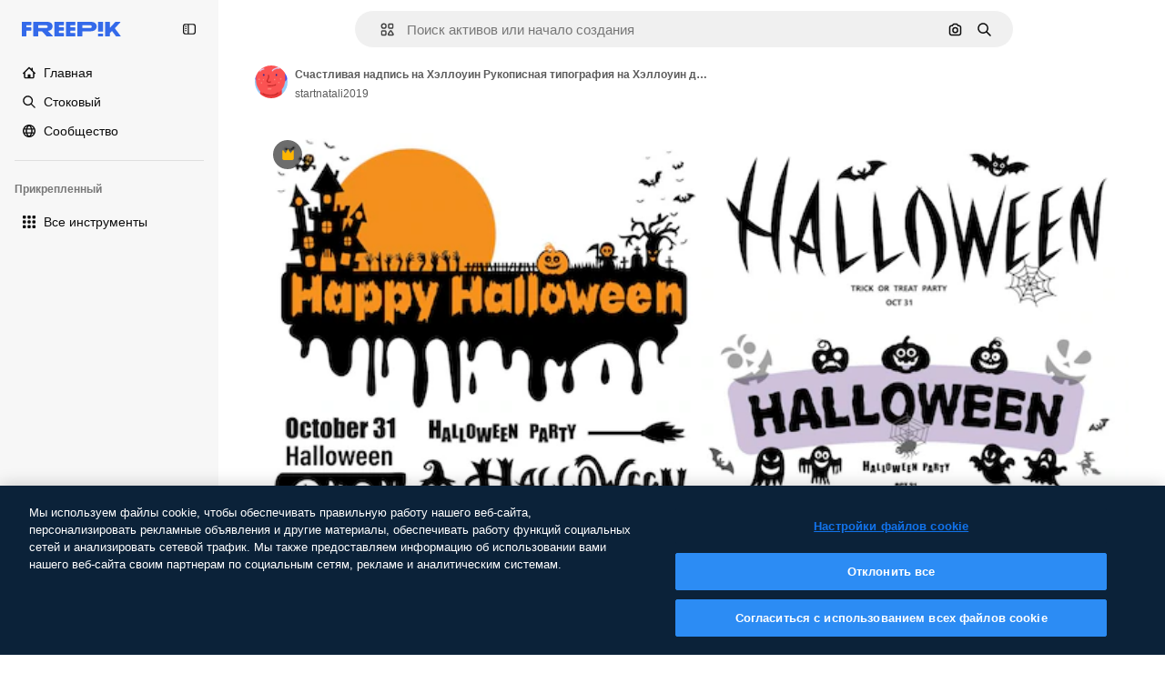

--- FILE ---
content_type: text/javascript
request_url: https://static.cdnpk.net/_next/static/chunks/pages/_app-4c73c8d2df0ec674.js
body_size: 244148
content:
!function(){try{var e="undefined"!=typeof window?window:"undefined"!=typeof global?global:"undefined"!=typeof self?self:{},t=(new e.Error).stack;t&&(e._sentryDebugIds=e._sentryDebugIds||{},e._sentryDebugIds[t]="1a87539b-451e-4fd9-997a-51973d126a5a",e._sentryDebugIdIdentifier="sentry-dbid-1a87539b-451e-4fd9-997a-51973d126a5a")}catch(e){}}(),(self.webpackChunk_N_E=self.webpackChunk_N_E||[]).push([[2888],{46033:function(e,t,r){"use strict";Object.defineProperty(t,"__esModule",{value:!0}),t.default=function({html:e,height:t=null,width:r=null,children:s,dataNtpc:o=""}){return(0,i.useEffect)(()=>{o&&performance.mark("mark_feature_usage",{detail:{feature:`next-third-parties-${o}`}})},[o]),(0,n.jsxs)(n.Fragment,{children:[s,e?(0,n.jsx)("div",{style:{height:null!=t?`${t}px`:"auto",width:null!=r?`${r}px`:"auto"},"data-ntpc":o,dangerouslySetInnerHTML:{__html:e}}):null]})};let n=r(97458),i=r(52983)},23911:function(e,t,r){"use strict";let n;var i=this&&this.__importDefault||function(e){return e&&e.__esModule?e:{default:e}};Object.defineProperty(t,"__esModule",{value:!0}),t.GoogleAnalytics=function(e){let{gaId:t,debugMode:r,dataLayerName:i="dataLayer",nonce:l}=e;return void 0===n&&(n=i),(0,o.useEffect)(()=>{performance.mark("mark_feature_usage",{detail:{feature:"next-third-parties-ga"}})},[]),(0,s.jsxs)(s.Fragment,{children:[(0,s.jsx)(a.default,{id:"_next-ga-init",dangerouslySetInnerHTML:{__html:`
          window['${i}'] = window['${i}'] || [];
          function gtag(){window['${i}'].push(arguments);}
          gtag('js', new Date());

          gtag('config', '${t}' ${r?",{ 'debug_mode': true }":""});`},nonce:l}),(0,s.jsx)(a.default,{id:"_next-ga",src:`https://www.googletagmanager.com/gtag/js?id=${t}`,nonce:l})]})},t.sendGAEvent=function(...e){if(void 0===n){console.warn("@next/third-parties: GA has not been initialized");return}window[n]?window[n].push(arguments):console.warn(`@next/third-parties: GA dataLayer ${n} does not exist`)};let s=r(97458),o=r(52983),a=i(r(24297))},87230:function(e,t,r){"use strict";var n=this&&this.__importDefault||function(e){return e&&e.__esModule?e:{default:e}};Object.defineProperty(t,"__esModule",{value:!0}),t.default=function(e){let{apiKey:t,...r}=e,n={...r,key:t},{html:a}=(0,s.GoogleMapsEmbed)(n);return(0,i.jsx)(o.default,{height:n.height||null,width:n.width||null,html:a,dataNtpc:"GoogleMapsEmbed"})};let i=r(97458),s=r(38883),o=n(r(46033))},152:function(e,t,r){"use strict";var n=this&&this.__importDefault||function(e){return e&&e.__esModule?e:{default:e}};Object.defineProperty(t,"__esModule",{value:!0}),t.sendGTMEvent=void 0,t.GoogleTagManager=function(e){let{gtmId:t,gtmScriptUrl:r="https://www.googletagmanager.com/gtm.js",dataLayerName:n="dataLayer",auth:l,preview:u,dataLayer:c,nonce:d}=e;a=n;let p="dataLayer"!==n?`&l=${n}`:"",h=l?`&gtm_auth=${l}`:"",f=u?`&gtm_preview=${u}&gtm_cookies_win=x`:"";return(0,s.useEffect)(()=>{performance.mark("mark_feature_usage",{detail:{feature:"next-third-parties-gtm"}})},[]),(0,i.jsxs)(i.Fragment,{children:[(0,i.jsx)(o.default,{id:"_next-gtm-init",dangerouslySetInnerHTML:{__html:`
      (function(w,l){
        w[l]=w[l]||[];
        w[l].push({'gtm.start': new Date().getTime(),event:'gtm.js'});
        ${c?`w[l].push(${JSON.stringify(c)})`:""}
      })(window,'${n}');`},nonce:d}),(0,i.jsx)(o.default,{id:"_next-gtm","data-ntpc":"GTM",src:`${r}?id=${t}${p}${h}${f}`,nonce:d})]})};let i=r(97458),s=r(52983),o=n(r(24297)),a="dataLayer";t.sendGTMEvent=(e,t)=>{let r=t||a;window[r]=window[r]||[],window[r].push(e)}},45451:function(e,t,r){"use strict";var n=this&&this.__importDefault||function(e){return e&&e.__esModule?e:{default:e}};Object.defineProperty(t,"__esModule",{value:!0}),t.sendGAEvent=t.GoogleAnalytics=t.sendGTMEvent=t.GoogleTagManager=t.YouTubeEmbed=t.GoogleMapsEmbed=void 0;var i=r(87230);Object.defineProperty(t,"GoogleMapsEmbed",{enumerable:!0,get:function(){return n(i).default}});var s=r(9583);Object.defineProperty(t,"YouTubeEmbed",{enumerable:!0,get:function(){return n(s).default}});var o=r(152);Object.defineProperty(t,"GoogleTagManager",{enumerable:!0,get:function(){return o.GoogleTagManager}}),Object.defineProperty(t,"sendGTMEvent",{enumerable:!0,get:function(){return o.sendGTMEvent}});var a=r(23911);Object.defineProperty(t,"GoogleAnalytics",{enumerable:!0,get:function(){return a.GoogleAnalytics}}),Object.defineProperty(t,"sendGAEvent",{enumerable:!0,get:function(){return a.sendGAEvent}})},9583:function(e,t,r){"use strict";var n=this&&this.__importDefault||function(e){return e&&e.__esModule?e:{default:e}};Object.defineProperty(t,"__esModule",{value:!0}),t.default=function(e){let{html:t,scripts:r,stylesheets:n}=(0,o.YouTubeEmbed)(e);return(0,i.jsx)(a.default,{height:e.height||null,width:e.width||null,html:t,dataNtpc:"YouTubeEmbed",children:null==r?void 0:r.map(e=>(0,i.jsx)(s.default,{src:e.url,strategy:l[e.strategy],stylesheets:n},e.url))})};let i=r(97458),s=n(r(24297)),o=r(38883),a=n(r(46033)),l={server:"beforeInteractive",client:"afterInteractive",idle:"lazyOnload",worker:"worker"}},54523:function(e,t,r){"use strict";r.d(t,{l$:function(){return s},KV:function(){return i},$y:function(){return o}}),e=r.hmd(e);var n=r(73656);function i(){return!("undefined"!=typeof __SENTRY_BROWSER_BUNDLE__&&__SENTRY_BROWSER_BUNDLE__)&&"[object process]"===Object.prototype.toString.call(void 0!==n?n:0)}function s(e,t){return e.require(t)}function o(t){let r;try{r=s(e,t)}catch(e){}try{let{cwd:n}=s(e,"process");r=s(e,`${n()}/node_modules/${t}`)}catch(e){}return r}},88820:function(e,t,r){"use strict";let n;r.d(t,{r:function(){return ec}});let i=Object.prototype.toString;function s(e){return"[object Object]"===i.call(e)}function o(e){return!!(e&&e.then&&"function"==typeof e.then)}function a(e){return e&&e.Math==Math?e:void 0}let l="object"==typeof globalThis&&a(globalThis)||"object"==typeof window&&a(window)||"object"==typeof self&&a(self)||"object"==typeof r.g&&a(r.g)||function(){return this}()||{};function u(e,t,r){let n=r||l,i=n.__SENTRY__=n.__SENTRY__||{};return i[e]||(i[e]=t())}function c(){let e=l.crypto||l.msCrypto,t=()=>16*Math.random();try{if(e&&e.randomUUID)return e.randomUUID().replace(/-/g,"");e&&e.getRandomValues&&(t=()=>{let t=new Uint8Array(1);return e.getRandomValues(t),t[0]})}catch(e){}return"10000000100040008000100000000000".replace(/[018]/g,e=>(e^(15&t())>>e/4).toString(16))}function d(){return Date.now()/1e3}let p=function(){let{performance:e}=l;if(!e||!e.now)return d;let t=Date.now()-e.now(),r=void 0==e.timeOrigin?t:e.timeOrigin;return()=>(r+e.now())/1e3}();(()=>{let{performance:e}=l;if(!e||!e.now)return;let t=e.now(),r=Date.now(),n=e.timeOrigin?Math.abs(e.timeOrigin+t-r):36e5,i=e.timing&&e.timing.navigationStart,s="number"==typeof i?Math.abs(i+t-r):36e5;if(n<36e5||s<36e5)return n<=s?e.timeOrigin:void 0})();let h=["debug","info","warn","error","log","assert","trace"],f={},g=function(){let e=!1,t={enable:()=>{e=!0},disable:()=>{e=!1},isEnabled:()=>e};return h.forEach(e=>{t[e]=()=>void 0}),t}(),m="production";(es=ea||(ea={}))[es.PENDING=0]="PENDING",es[es.RESOLVED=1]="RESOLVED",es[es.REJECTED=2]="REJECTED";class v{constructor(e){v.prototype.__init.call(this),v.prototype.__init2.call(this),v.prototype.__init3.call(this),v.prototype.__init4.call(this),this._state=ea.PENDING,this._handlers=[];try{e(this._resolve,this._reject)}catch(e){this._reject(e)}}then(e,t){return new v((r,n)=>{this._handlers.push([!1,t=>{if(e)try{r(e(t))}catch(e){n(e)}else r(t)},e=>{if(t)try{r(t(e))}catch(e){n(e)}else n(e)}]),this._executeHandlers()})}catch(e){return this.then(e=>e,e)}finally(e){return new v((t,r)=>{let n,i;return this.then(t=>{i=!1,n=t,e&&e()},t=>{i=!0,n=t,e&&e()}).then(()=>{if(i){r(n);return}t(n)})})}__init(){this._resolve=e=>{this._setResult(ea.RESOLVED,e)}}__init2(){this._reject=e=>{this._setResult(ea.REJECTED,e)}}__init3(){this._setResult=(e,t)=>{if(this._state===ea.PENDING){if(o(t)){t.then(this._resolve,this._reject);return}this._state=e,this._value=t,this._executeHandlers()}}}__init4(){this._executeHandlers=()=>{if(this._state===ea.PENDING)return;let e=this._handlers.slice();this._handlers=[],e.forEach(e=>{e[0]||(this._state===ea.RESOLVED&&e[1](this._value),this._state===ea.REJECTED&&e[2](this._value),e[0]=!0)})}}}function _(e){return function e(t,r){if(function(e){if(!s(e))return!1;try{let t=Object.getPrototypeOf(e).constructor.name;return!t||"Object"===t}catch(e){return!0}}(t)){let n=r.get(t);if(void 0!==n)return n;let i={};for(let n of(r.set(t,i),Object.keys(t)))void 0!==t[n]&&(i[n]=e(t[n],r));return i}if(Array.isArray(t)){let n=r.get(t);if(void 0!==n)return n;let i=[];return r.set(t,i),t.forEach(t=>{i.push(e(t,r))}),i}return t}(e,new Map)}function y(e,t={}){if(!t.user||(!e.ipAddress&&t.user.ip_address&&(e.ipAddress=t.user.ip_address),e.did||t.did||(e.did=t.user.id||t.user.email||t.user.username)),e.timestamp=t.timestamp||p(),t.abnormal_mechanism&&(e.abnormal_mechanism=t.abnormal_mechanism),t.ignoreDuration&&(e.ignoreDuration=t.ignoreDuration),t.sid&&(e.sid=32===t.sid.length?t.sid:c()),void 0!==t.init&&(e.init=t.init),!e.did&&t.did&&(e.did=`${t.did}`),"number"==typeof t.started&&(e.started=t.started),e.ignoreDuration)e.duration=void 0;else if("number"==typeof t.duration)e.duration=t.duration;else{let t=e.timestamp-e.started;e.duration=t>=0?t:0}t.release&&(e.release=t.release),t.environment&&(e.environment=t.environment),!e.ipAddress&&t.ipAddress&&(e.ipAddress=t.ipAddress),!e.userAgent&&t.userAgent&&(e.userAgent=t.userAgent),"number"==typeof t.errors&&(e.errors=t.errors),t.status&&(e.status=t.status)}function b(){return P().getClient()}function S(e){return e.transaction}function E(e){let{spanId:t,traceId:r}=e.spanContext(),{data:n,op:i,parent_span_id:s,status:o,tags:a,origin:l}=T(e);return _({data:n,op:i,parent_span_id:s,span_id:t,status:o,tags:a,trace_id:r,origin:l})}function x(e){let{traceId:t,spanId:r}=e.spanContext();return function(e=c(),t=c().substring(16),r){let n="";return void 0!==r&&(n=r?"-1":"-0"),`${e}-${t}${n}`}(t,r,I(e))}function w(e){return"number"==typeof e?k(e):Array.isArray(e)?e[0]+e[1]/1e9:e instanceof Date?k(e.getTime()):p()}function k(e){return e>9999999999?e/1e3:e}function T(e){return"function"==typeof e.getSpanJSON?e.getSpanJSON():"function"==typeof e.toJSON?e.toJSON():{}}function I(e){let{traceFlags:t}=e.spanContext();return!!(1&t)}function A(e){let t=b();if(!t)return{};let r=function(e,t,r){let n=t.getOptions(),{publicKey:i}=t.getDsn()||{},{segment:s}=r&&r.getUser()||{},o=_({environment:n.environment||m,release:n.release,user_segment:s,public_key:i,trace_id:e});return t.emit&&t.emit("createDsc",o),o}(T(e).trace_id||"",t,P().getScope()),n=S(e);if(!n)return r;let i=n&&n._frozenDynamicSamplingContext;if(i)return i;let{sampleRate:s,source:o}=n.metadata;null!=s&&(r.sample_rate=`${s}`);let a=T(n);return o&&"url"!==o&&(r.transaction=a.description),r.sampled=String(I(n)),t.emit&&t.emit("createDsc",r),r}class R{constructor(){this._notifyingListeners=!1,this._scopeListeners=[],this._eventProcessors=[],this._breadcrumbs=[],this._attachments=[],this._user={},this._tags={},this._extra={},this._contexts={},this._sdkProcessingMetadata={},this._propagationContext=L()}static clone(e){return e?e.clone():new R}clone(){let e=new R;return e._breadcrumbs=[...this._breadcrumbs],e._tags={...this._tags},e._extra={...this._extra},e._contexts={...this._contexts},e._user=this._user,e._level=this._level,e._span=this._span,e._session=this._session,e._transactionName=this._transactionName,e._fingerprint=this._fingerprint,e._eventProcessors=[...this._eventProcessors],e._requestSession=this._requestSession,e._attachments=[...this._attachments],e._sdkProcessingMetadata={...this._sdkProcessingMetadata},e._propagationContext={...this._propagationContext},e._client=this._client,e}setClient(e){this._client=e}getClient(){return this._client}addScopeListener(e){this._scopeListeners.push(e)}addEventProcessor(e){return this._eventProcessors.push(e),this}setUser(e){return this._user=e||{email:void 0,id:void 0,ip_address:void 0,segment:void 0,username:void 0},this._session&&y(this._session,{user:e}),this._notifyScopeListeners(),this}getUser(){return this._user}getRequestSession(){return this._requestSession}setRequestSession(e){return this._requestSession=e,this}setTags(e){return this._tags={...this._tags,...e},this._notifyScopeListeners(),this}setTag(e,t){return this._tags={...this._tags,[e]:t},this._notifyScopeListeners(),this}setExtras(e){return this._extra={...this._extra,...e},this._notifyScopeListeners(),this}setExtra(e,t){return this._extra={...this._extra,[e]:t},this._notifyScopeListeners(),this}setFingerprint(e){return this._fingerprint=e,this._notifyScopeListeners(),this}setLevel(e){return this._level=e,this._notifyScopeListeners(),this}setTransactionName(e){return this._transactionName=e,this._notifyScopeListeners(),this}setContext(e,t){return null===t?delete this._contexts[e]:this._contexts[e]=t,this._notifyScopeListeners(),this}setSpan(e){return this._span=e,this._notifyScopeListeners(),this}getSpan(){return this._span}getTransaction(){let e=this._span;return e&&e.transaction}setSession(e){return e?this._session=e:delete this._session,this._notifyScopeListeners(),this}getSession(){return this._session}update(e){if(!e)return this;let t="function"==typeof e?e(this):e;if(t instanceof R){let e=t.getScopeData();this._tags={...this._tags,...e.tags},this._extra={...this._extra,...e.extra},this._contexts={...this._contexts,...e.contexts},e.user&&Object.keys(e.user).length&&(this._user=e.user),e.level&&(this._level=e.level),e.fingerprint.length&&(this._fingerprint=e.fingerprint),t.getRequestSession()&&(this._requestSession=t.getRequestSession()),e.propagationContext&&(this._propagationContext=e.propagationContext)}else s(t)&&(this._tags={...this._tags,...e.tags},this._extra={...this._extra,...e.extra},this._contexts={...this._contexts,...e.contexts},e.user&&(this._user=e.user),e.level&&(this._level=e.level),e.fingerprint&&(this._fingerprint=e.fingerprint),e.requestSession&&(this._requestSession=e.requestSession),e.propagationContext&&(this._propagationContext=e.propagationContext));return this}clear(){return this._breadcrumbs=[],this._tags={},this._extra={},this._user={},this._contexts={},this._level=void 0,this._transactionName=void 0,this._fingerprint=void 0,this._requestSession=void 0,this._span=void 0,this._session=void 0,this._notifyScopeListeners(),this._attachments=[],this._propagationContext=L(),this}addBreadcrumb(e,t){let r="number"==typeof t?t:100;if(r<=0)return this;let n={timestamp:d(),...e},i=this._breadcrumbs;return i.push(n),this._breadcrumbs=i.length>r?i.slice(-r):i,this._notifyScopeListeners(),this}getLastBreadcrumb(){return this._breadcrumbs[this._breadcrumbs.length-1]}clearBreadcrumbs(){return this._breadcrumbs=[],this._notifyScopeListeners(),this}addAttachment(e){return this._attachments.push(e),this}getAttachments(){return this.getScopeData().attachments}clearAttachments(){return this._attachments=[],this}getScopeData(){let{_breadcrumbs:e,_attachments:t,_contexts:r,_tags:n,_extra:i,_user:s,_level:o,_fingerprint:a,_eventProcessors:l,_propagationContext:u,_sdkProcessingMetadata:c,_transactionName:d,_span:p}=this;return{breadcrumbs:e,attachments:t,contexts:r,tags:n,extra:i,user:s,level:o,fingerprint:a||[],eventProcessors:l,propagationContext:u,sdkProcessingMetadata:c,transactionName:d,span:p}}applyToEvent(e,t={},r=[]){return function(e,t){var r;let{fingerprint:n,span:i,breadcrumbs:s,sdkProcessingMetadata:o}=t;(function(e,t){let{extra:r,tags:n,user:i,contexts:s,level:o,transactionName:a}=t,l=_(r);l&&Object.keys(l).length&&(e.extra={...l,...e.extra});let u=_(n);u&&Object.keys(u).length&&(e.tags={...u,...e.tags});let c=_(i);c&&Object.keys(c).length&&(e.user={...c,...e.user});let d=_(s);d&&Object.keys(d).length&&(e.contexts={...d,...e.contexts}),o&&(e.level=o),a&&(e.transaction=a)})(e,t),i&&function(e,t){e.contexts={trace:E(t),...e.contexts};let r=S(t);if(r){e.sdkProcessingMetadata={dynamicSamplingContext:A(t),...e.sdkProcessingMetadata};let n=T(r).description;n&&(e.tags={transaction:n,...e.tags})}}(e,i),e.fingerprint=e.fingerprint?Array.isArray(r=e.fingerprint)?r:[r]:[],n&&(e.fingerprint=e.fingerprint.concat(n)),e.fingerprint&&!e.fingerprint.length&&delete e.fingerprint,function(e,t){let r=[...e.breadcrumbs||[],...t];e.breadcrumbs=r.length?r:void 0}(e,s),e.sdkProcessingMetadata={...e.sdkProcessingMetadata,...o}}(e,this.getScopeData()),function e(t,r,n,i=0){return new v((s,a)=>{let l=t[i];if(null===r||"function"!=typeof l)s(r);else{let u=l({...r},n);o(u)?u.then(r=>e(t,r,n,i+1).then(s)).then(null,a):e(t,u,n,i+1).then(s).then(null,a)}})}([...r,...u("globalEventProcessors",()=>[]),...this._eventProcessors],e,t)}setSDKProcessingMetadata(e){return this._sdkProcessingMetadata={...this._sdkProcessingMetadata,...e},this}setPropagationContext(e){return this._propagationContext=e,this}getPropagationContext(){return this._propagationContext}captureException(e,t){let r=t&&t.event_id?t.event_id:c();if(!this._client)return g.warn("No client configured on scope - will not capture exception!"),r;let n=Error("Sentry syntheticException");return this._client.captureException(e,{originalException:e,syntheticException:n,...t,event_id:r},this),r}captureMessage(e,t,r){let n=r&&r.event_id?r.event_id:c();if(!this._client)return g.warn("No client configured on scope - will not capture message!"),n;let i=Error(e);return this._client.captureMessage(e,t,{originalException:e,syntheticException:i,...r,event_id:n},this),n}captureEvent(e,t){let r=t&&t.event_id?t.event_id:c();return this._client?this._client.captureEvent(e,{...t,event_id:r},this):g.warn("No client configured on scope - will not capture event!"),r}_notifyScopeListeners(){this._notifyingListeners||(this._notifyingListeners=!0,this._scopeListeners.forEach(e=>{e(this)}),this._notifyingListeners=!1)}}function L(){return{traceId:c(),spanId:c().substring(16)}}let O=parseFloat("7.114.0");class C{constructor(e,t,r,n=O){let i,s;this._version=n,t?i=t:(i=new R).setClient(e),r?s=r:(s=new R).setClient(e),this._stack=[{scope:i}],e&&this.bindClient(e),this._isolationScope=s}isOlderThan(e){return this._version<e}bindClient(e){let t=this.getStackTop();t.client=e,t.scope.setClient(e),e&&e.setupIntegrations&&e.setupIntegrations()}pushScope(){let e=this.getScope().clone();return this.getStack().push({client:this.getClient(),scope:e}),e}popScope(){return!(this.getStack().length<=1)&&!!this.getStack().pop()}withScope(e){let t;let r=this.pushScope();try{t=e(r)}catch(e){throw this.popScope(),e}return o(t)?t.then(e=>(this.popScope(),e),e=>{throw this.popScope(),e}):(this.popScope(),t)}getClient(){return this.getStackTop().client}getScope(){return this.getStackTop().scope}getIsolationScope(){return this._isolationScope}getStack(){return this._stack}getStackTop(){return this._stack[this._stack.length-1]}captureException(e,t){let r=this._lastEventId=t&&t.event_id?t.event_id:c(),n=Error("Sentry syntheticException");return this.getScope().captureException(e,{originalException:e,syntheticException:n,...t,event_id:r}),r}captureMessage(e,t,r){let n=this._lastEventId=r&&r.event_id?r.event_id:c(),i=Error(e);return this.getScope().captureMessage(e,t,{originalException:e,syntheticException:i,...r,event_id:n}),n}captureEvent(e,t){let r=t&&t.event_id?t.event_id:c();return e.type||(this._lastEventId=r),this.getScope().captureEvent(e,{...t,event_id:r}),r}lastEventId(){return this._lastEventId}addBreadcrumb(e,t){let{scope:r,client:n}=this.getStackTop();if(!n)return;let{beforeBreadcrumb:i=null,maxBreadcrumbs:s=100}=n.getOptions&&n.getOptions()||{};if(s<=0)return;let o={timestamp:d(),...e},a=i?function(e){if(!("console"in l))return e();let t=l.console,r={},n=Object.keys(f);n.forEach(e=>{let n=f[e];r[e]=t[e],t[e]=n});try{return e()}finally{n.forEach(e=>{t[e]=r[e]})}}(()=>i(o,t)):o;null!==a&&(n.emit&&n.emit("beforeAddBreadcrumb",a,t),r.addBreadcrumb(a,s))}setUser(e){this.getScope().setUser(e),this.getIsolationScope().setUser(e)}setTags(e){this.getScope().setTags(e),this.getIsolationScope().setTags(e)}setExtras(e){this.getScope().setExtras(e),this.getIsolationScope().setExtras(e)}setTag(e,t){this.getScope().setTag(e,t),this.getIsolationScope().setTag(e,t)}setExtra(e,t){this.getScope().setExtra(e,t),this.getIsolationScope().setExtra(e,t)}setContext(e,t){this.getScope().setContext(e,t),this.getIsolationScope().setContext(e,t)}configureScope(e){let{scope:t,client:r}=this.getStackTop();r&&e(t)}run(e){let t=N(this);try{e(this)}finally{N(t)}}getIntegration(e){let t=this.getClient();if(!t)return null;try{return t.getIntegration(e)}catch(e){return null}}startTransaction(e,t){return this._callExtensionMethod("startTransaction",e,t)}traceHeaders(){return this._callExtensionMethod("traceHeaders")}captureSession(e=!1){if(e)return this.endSession();this._sendSessionUpdate()}endSession(){let e=this.getStackTop().scope,t=e.getSession();if(t){let e;e={},"ok"===t.status&&(e={status:"exited"}),y(t,e)}this._sendSessionUpdate(),e.setSession()}startSession(e){let{scope:t,client:r}=this.getStackTop(),{release:n,environment:i=m}=r&&r.getOptions()||{},{userAgent:s}=l.navigator||{},o=function(e){let t=p(),r={sid:c(),init:!0,timestamp:t,started:t,duration:0,status:"ok",errors:0,ignoreDuration:!1,toJSON:()=>_({sid:`${r.sid}`,init:r.init,started:new Date(1e3*r.started).toISOString(),timestamp:new Date(1e3*r.timestamp).toISOString(),status:r.status,errors:r.errors,did:"number"==typeof r.did||"string"==typeof r.did?`${r.did}`:void 0,duration:r.duration,abnormal_mechanism:r.abnormal_mechanism,attrs:{release:r.release,environment:r.environment,ip_address:r.ipAddress,user_agent:r.userAgent}})};return e&&y(r,e),r}({release:n,environment:i,user:t.getUser(),...s&&{userAgent:s},...e}),a=t.getSession&&t.getSession();return a&&"ok"===a.status&&y(a,{status:"exited"}),this.endSession(),t.setSession(o),o}shouldSendDefaultPii(){let e=this.getClient(),t=e&&e.getOptions();return!!(t&&t.sendDefaultPii)}_sendSessionUpdate(){let{scope:e,client:t}=this.getStackTop(),r=e.getSession();r&&t&&t.captureSession&&t.captureSession(r)}_callExtensionMethod(e,...t){let r=F().__SENTRY__;if(r&&r.extensions&&"function"==typeof r.extensions[e])return r.extensions[e].apply(this,t)}}function F(){return l.__SENTRY__=l.__SENTRY__||{extensions:{},hub:void 0},l}function N(e){let t=F(),r=j(t);return $(t,e),r}function P(){let e=F();if(e.__SENTRY__&&e.__SENTRY__.acs){let t=e.__SENTRY__.acs.getCurrentHub();if(t)return t}return function(e=F()){return(!(e&&e.__SENTRY__&&e.__SENTRY__.hub)||j(e).isOlderThan(O))&&$(e,new C),j(e)}(e)}function j(e){return u("hub",()=>new C,e)}function $(e,t){return!!e&&((e.__SENTRY__=e.__SENTRY__||{}).hub=t,!0)}let M={},D={};function z(e,t){M[e]=M[e]||[],M[e].push(t)}function U(e,t){D[e]||(t(),D[e]=!0)}function V(e,t){let r=e&&M[e];if(r)for(let e of r)try{e(t)}catch(e){}}let B=null;function q(){B=l.onerror,l.onerror=function(e,t,r,n,i){return V("error",{column:n,error:i,line:r,msg:e,url:t}),!!B&&!B.__SENTRY_LOADER__&&B.apply(this,arguments)},l.onerror.__SENTRY_INSTRUMENTED__=!0}let H=null;function Z(){H=l.onunhandledrejection,l.onunhandledrejection=function(e){return V("unhandledrejection",e),!H||!!H.__SENTRY_LOADER__||H.apply(this,arguments)},l.onunhandledrejection.__SENTRY_INSTRUMENTED__=!0}let G=!1;function J(){let e=P().getScope().getTransaction();e&&e.setStatus("internal_error")}J.tag="sentry_tracingErrorCallback";let W="sentry.source",K="sentry.sample_rate",Y="sentry.op",X="sentry.origin";function Q(e){let t=n?n.get(e):void 0;if(!t)return;let r={};for(let[,[e,n]]of t)r[e]||(r[e]=[]),r[e].push(_(n));return r}(eo=el||(el={})).Ok="ok",eo.DeadlineExceeded="deadline_exceeded",eo.Unauthenticated="unauthenticated",eo.PermissionDenied="permission_denied",eo.NotFound="not_found",eo.ResourceExhausted="resource_exhausted",eo.InvalidArgument="invalid_argument",eo.Unimplemented="unimplemented",eo.Unavailable="unavailable",eo.InternalError="internal_error",eo.UnknownError="unknown_error",eo.Cancelled="cancelled",eo.AlreadyExists="already_exists",eo.FailedPrecondition="failed_precondition",eo.Aborted="aborted",eo.OutOfRange="out_of_range",eo.DataLoss="data_loss";class ee{constructor(e=1e3){this._maxlen=e,this.spans=[]}add(e){this.spans.length>this._maxlen?e.spanRecorder=void 0:this.spans.push(e)}}class et{constructor(e={}){this._traceId=e.traceId||c(),this._spanId=e.spanId||c().substring(16),this._startTime=e.startTimestamp||p(),this.tags=e.tags?{...e.tags}:{},this.data=e.data?{...e.data}:{},this.instrumenter=e.instrumenter||"sentry",this._attributes={},this.setAttributes({[X]:e.origin||"manual",[Y]:e.op,...e.attributes}),this._name=e.name||e.description,e.parentSpanId&&(this._parentSpanId=e.parentSpanId),"sampled"in e&&(this._sampled=e.sampled),e.status&&(this._status=e.status),e.endTimestamp&&(this._endTime=e.endTimestamp),void 0!==e.exclusiveTime&&(this._exclusiveTime=e.exclusiveTime),this._measurements=e.measurements?{...e.measurements}:{}}get name(){return this._name||""}set name(e){this.updateName(e)}get description(){return this._name}set description(e){this._name=e}get traceId(){return this._traceId}set traceId(e){this._traceId=e}get spanId(){return this._spanId}set spanId(e){this._spanId=e}set parentSpanId(e){this._parentSpanId=e}get parentSpanId(){return this._parentSpanId}get sampled(){return this._sampled}set sampled(e){this._sampled=e}get attributes(){return this._attributes}set attributes(e){this._attributes=e}get startTimestamp(){return this._startTime}set startTimestamp(e){this._startTime=e}get endTimestamp(){return this._endTime}set endTimestamp(e){this._endTime=e}get status(){return this._status}set status(e){this._status=e}get op(){return this._attributes[Y]}set op(e){this.setAttribute(Y,e)}get origin(){return this._attributes[X]}set origin(e){this.setAttribute(X,e)}spanContext(){let{_spanId:e,_traceId:t,_sampled:r}=this;return{spanId:e,traceId:t,traceFlags:r?1:0}}startChild(e){let t=new et({...e,parentSpanId:this._spanId,sampled:this._sampled,traceId:this._traceId});t.spanRecorder=this.spanRecorder,t.spanRecorder&&t.spanRecorder.add(t);let r=S(this);return t.transaction=r,t}setTag(e,t){return this.tags={...this.tags,[e]:t},this}setData(e,t){return this.data={...this.data,[e]:t},this}setAttribute(e,t){void 0===t?delete this._attributes[e]:this._attributes[e]=t}setAttributes(e){Object.keys(e).forEach(t=>this.setAttribute(t,e[t]))}setStatus(e){return this._status=e,this}setHttpStatus(e){return function(e,t){e.setTag("http.status_code",String(t)),e.setData("http.response.status_code",t);let r=function(e){if(e<400&&e>=100)return"ok";if(e>=400&&e<500)switch(e){case 401:return"unauthenticated";case 403:return"permission_denied";case 404:return"not_found";case 409:return"already_exists";case 413:return"failed_precondition";case 429:return"resource_exhausted";default:return"invalid_argument"}if(e>=500&&e<600)switch(e){case 501:return"unimplemented";case 503:return"unavailable";case 504:return"deadline_exceeded";default:return"internal_error"}return"unknown_error"}(t);"unknown_error"!==r&&e.setStatus(r)}(this,e),this}setName(e){this.updateName(e)}updateName(e){return this._name=e,this}isSuccess(){return"ok"===this._status}finish(e){return this.end(e)}end(e){!this._endTime&&(S(this),this._endTime=w(e))}toTraceparent(){return x(this)}toContext(){return _({data:this._getData(),description:this._name,endTimestamp:this._endTime,op:this.op,parentSpanId:this._parentSpanId,sampled:this._sampled,spanId:this._spanId,startTimestamp:this._startTime,status:this._status,tags:this.tags,traceId:this._traceId})}updateWithContext(e){return this.data=e.data||{},this._name=e.name||e.description,this._endTime=e.endTimestamp,this.op=e.op,this._parentSpanId=e.parentSpanId,this._sampled=e.sampled,this._spanId=e.spanId||this._spanId,this._startTime=e.startTimestamp||this._startTime,this._status=e.status,this.tags=e.tags||{},this._traceId=e.traceId||this._traceId,this}getTraceContext(){return E(this)}getSpanJSON(){return _({data:this._getData(),description:this._name,op:this._attributes[Y],parent_span_id:this._parentSpanId,span_id:this._spanId,start_timestamp:this._startTime,status:this._status,tags:Object.keys(this.tags).length>0?this.tags:void 0,timestamp:this._endTime,trace_id:this._traceId,origin:this._attributes[X],_metrics_summary:Q(this),profile_id:this._attributes.profile_id,exclusive_time:this._exclusiveTime,measurements:Object.keys(this._measurements).length>0?this._measurements:void 0})}isRecording(){return!this._endTime&&!!this._sampled}toJSON(){return this.getSpanJSON()}_getData(){let{data:e,_attributes:t}=this,r=Object.keys(e).length>0,n=Object.keys(t).length>0;return r||n?r&&n?{...e,...t}:r?e:t:void 0}}class er extends et{constructor(e,t){super(e),this._contexts={},this._hub=t||P(),this._name=e.name||"",this._metadata={...e.metadata},this._trimEnd=e.trimEnd,this.transaction=this;let r=this._metadata.dynamicSamplingContext;r&&(this._frozenDynamicSamplingContext={...r})}get name(){return this._name}set name(e){this.setName(e)}get metadata(){return{source:"custom",spanMetadata:{},...this._metadata,...this._attributes[W]&&{source:this._attributes[W]},...this._attributes[K]&&{sampleRate:this._attributes[K]}}}set metadata(e){this._metadata=e}setName(e,t="custom"){this._name=e,this.setAttribute(W,t)}updateName(e){return this._name=e,this}initSpanRecorder(e=1e3){this.spanRecorder||(this.spanRecorder=new ee(e)),this.spanRecorder.add(this)}setContext(e,t){null===t?delete this._contexts[e]:this._contexts[e]=t}setMeasurement(e,t,r=""){this._measurements[e]={value:t,unit:r}}setMetadata(e){this._metadata={...this._metadata,...e}}end(e){let t=w(e),r=this._finishTransaction(t);if(r)return this._hub.captureEvent(r)}toContext(){return _({...super.toContext(),name:this._name,trimEnd:this._trimEnd})}updateWithContext(e){return super.updateWithContext(e),this._name=e.name||"",this._trimEnd=e.trimEnd,this}getDynamicSamplingContext(){return A(this)}setHub(e){this._hub=e}getProfileId(){if(void 0!==this._contexts&&void 0!==this._contexts.profile)return this._contexts.profile.profile_id}_finishTransaction(e){if(void 0!==this._endTime)return;this._name||(this._name="<unlabeled transaction>"),super.end(e);let t=this._hub.getClient();if(t&&t.emit&&t.emit("finishTransaction",this),!0!==this._sampled){t&&t.recordDroppedEvent("sample_rate","transaction");return}let r=this.spanRecorder?this.spanRecorder.spans.filter(e=>e!==this&&T(e).timestamp):[];if(this._trimEnd&&r.length>0){let e=r.map(e=>T(e).timestamp).filter(Boolean);this._endTime=e.reduce((e,t)=>e>t?e:t)}let{scope:n,isolationScope:i}={scope:this._sentryScope,isolationScope:this._sentryIsolationScope},{metadata:s}=this,{source:o}=s,a={contexts:{...this._contexts,trace:E(this)},spans:r,start_timestamp:this._startTime,tags:this.tags,timestamp:this._endTime,transaction:this._name,type:"transaction",sdkProcessingMetadata:{...s,capturedSpanScope:n,capturedSpanIsolationScope:i,..._({dynamicSamplingContext:A(this)})},_metrics_summary:Q(this),...o&&{transaction_info:{source:o}}};return Object.keys(this._measurements).length>0&&(a.measurements=this._measurements),a}}function en(){let e=this.getScope().getSpan();return e?{"sentry-trace":x(e)}:{}}function ei(e,t){var r,n,i;let s;let o=this.getClient(),a=o&&o.getOptions()||{};(a.instrumenter||"sentry")!==(e.instrumenter||"sentry")&&(e.sampled=!1);let l=new er(e,this);return r=l,n={name:e.name,parentSampled:e.parentSampled,transactionContext:e,attributes:{...e.data,...e.attributes},...t},((function(e){if("boolean"==typeof __SENTRY_TRACING__&&!__SENTRY_TRACING__)return!1;let t=b(),r=e||t&&t.getOptions();return!!r&&(r.enableTracing||"tracesSampleRate"in r||"tracesSampler"in r)})(a)?void 0!==r.sampled?r.setAttribute(K,Number(r.sampled)):("function"==typeof a.tracesSampler?(s=a.tracesSampler(n),r.setAttribute(K,Number(s))):void 0!==n.parentSampled?s=n.parentSampled:void 0!==a.tracesSampleRate?(s=a.tracesSampleRate,r.setAttribute(K,Number(s))):(s=1,r.setAttribute(K,s)),"number"==typeof(i=s)&&i!=i||"number"!=typeof i&&"boolean"!=typeof i||i<0||i>1)?r.sampled=!1:s?(r.sampled=Math.random()<s,r.sampled):r.sampled=!1:r.sampled=!1,l=r).isRecording()&&l.initSpanRecorder(a._experiments&&a._experiments.maxSpans),o&&o.emit&&o.emit("startTransaction",l),l}var es,eo,ea,el,eu=r(54523);function ec(){(function(){let e=F();e.__SENTRY__&&(e.__SENTRY__.extensions=e.__SENTRY__.extensions||{},e.__SENTRY__.extensions.startTransaction||(e.__SENTRY__.extensions.startTransaction=ei),e.__SENTRY__.extensions.traceHeaders||(e.__SENTRY__.extensions.traceHeaders=en),G||(G=!0,function(e){let t="error";z(t,e),U(t,q)}(J),function(e){let t="unhandledrejection";z(t,e),U(t,Z)}(J)))})(),(0,eu.KV)()&&function(){let t=F();if(!t.__SENTRY__)return;let r={mongodb:()=>new((0,eu.l$)(e,"./node/integrations/mongo")).Mongo,mongoose:()=>new((0,eu.l$)(e,"./node/integrations/mongo")).Mongo,mysql:()=>new((0,eu.l$)(e,"./node/integrations/mysql")).Mysql,pg:()=>new((0,eu.l$)(e,"./node/integrations/postgres")).Postgres},n=Object.keys(r).filter(e=>!!(0,eu.$y)(e)).map(e=>{try{return r[e]()}catch(e){return}}).filter(e=>e);n.length>0&&(t.__SENTRY__.integrations=[...t.__SENTRY__.integrations||[],...n])}()}e=r.hmd(e)},99599:function(e,t,r){"use strict";var n,i=(n=r(95535))&&n.__esModule?n:{default:n};e.exports=(0,i.default)(function(e){var t,r=e.matchUtilities,n=e.matchVariant,i=e.theme,s=function(e){var t,r;return null===(null!==(r=null===(t=e.match(/^(\d+\.\d+|\d+|\.\d+)\D+/))||void 0===t?void 0:t[1])&&void 0!==r?r:null)?null:parseFloat(e)},o=null!==(t=i("containers"))&&void 0!==t?t:{};r({"@container":function(e,t){return{"container-type":e,"container-name":t.modifier}}},{values:{DEFAULT:"inline-size",normal:"normal"},modifiers:"any"}),n("@",function(){var e=arguments.length>0&&void 0!==arguments[0]?arguments[0]:"",t=(arguments.length>1?arguments[1]:void 0).modifier;return null!==s(e)?"@container ".concat(null!=t?t:""," (min-width: ").concat(e,")"):[]},{values:o,sort:function(e,t){var r,n,i=parseFloat(e.value),s=parseFloat(t.value);if(null===i||null===s)return 0;if(i-s!=0)return i-s;var o=null!==(r=e.modifier)&&void 0!==r?r:"",a=null!==(n=t.modifier)&&void 0!==n?n:"";return""===o&&""!==a?1:""!==o&&""===a?-1:o.localeCompare(a,"en",{numeric:!0})}})},{theme:{containers:{xs:"20rem",sm:"24rem",md:"28rem",lg:"32rem",xl:"36rem","2xl":"42rem","3xl":"48rem","4xl":"56rem","5xl":"64rem","6xl":"72rem","7xl":"80rem"}}})},22319:function(e,t,r){"use strict";function n(e,t){var r=Object.keys(e);if(Object.getOwnPropertySymbols){var n=Object.getOwnPropertySymbols(e);t&&(n=n.filter(function(t){return Object.getOwnPropertyDescriptor(e,t).enumerable})),r.push.apply(r,n)}return r}function i(e){for(var t=1;t<arguments.length;t++){var r=null!=arguments[t]?arguments[t]:{};t%2?n(Object(r),!0).forEach(function(t){!function(e,t,r){var n;(t="symbol"==typeof(n=function(e,t){if("object"!=typeof e||null===e)return e;var r=e[Symbol.toPrimitive];if(void 0!==r){var n=r.call(e,t||"default");if("object"!=typeof n)return n;throw TypeError("@@toPrimitive must return a primitive value.")}return("string"===t?String:Number)(e)}(t,"string"))?n:String(n))in e?Object.defineProperty(e,t,{value:r,enumerable:!0,configurable:!0,writable:!0}):e[t]=r}(e,t,r[t])}):Object.getOwnPropertyDescriptors?Object.defineProperties(e,Object.getOwnPropertyDescriptors(r)):n(Object(r)).forEach(function(t){Object.defineProperty(e,t,Object.getOwnPropertyDescriptor(r,t))})}return e}function s(e,t){var r={};for(var n in e)r[n]=t(e[n],n);return r}r.d(t,{c:function(){return a}});var o=(e,t,r)=>{for(var n of Object.keys(e)){var i;if(e[n]!==(null!==(i=t[n])&&void 0!==i?i:r[n]))return!1}return!0},a=e=>{var t=t=>{var r=e.defaultClassName,n=i(i({},e.defaultVariants),t);for(var s in n){var a,l=null!==(a=n[s])&&void 0!==a?a:e.defaultVariants[s];if(null!=l){var u=l;"boolean"==typeof u&&(u=!0===u?"true":"false");var c=e.variantClassNames[s][u];c&&(r+=" "+c)}}for(var[d,p]of e.compoundVariants)o(d,n,e.defaultVariants)&&(r+=" "+p);return r};return t.variants=()=>Object.keys(e.variantClassNames),t.classNames={get base(){return e.defaultClassName.split(" ")[0]},get variants(){return s(e.variantClassNames,e=>s(e,e=>e.split(" ")[0]))}},t}},68637:function(e,t,r){"use strict";r.d(t,{KA:function(){return o},Oc:function(){return h},Rm:function(){return l},TN:function(){return f},TU:function(){return i},VI:function(){return s},YS:function(){return g},cV:function(){return c},kQ:function(){return a},p4:function(){return d},pB:function(){return p},vU:function(){return u}}),r(31379);var n=r(22319),i="_17lid5f9 $block $font-bold $mb-20",s="_17lid5fa $block $font-bold $mb-20",o="_17lid5fb",a="$flex-1 $flex $flex-col $items-center $justify-center",l="$max-w-50 xs:$max-w-50 sm:$max-w-80 md:$max-w-120 $h-auto $mb-20",u="_17lid5f6 $sprinkles-text-xl sm:$sprinkles-text-3xl $font-semibold $uppercase $mb-10",c=(0,n.c)({defaultClassName:"_17lid5fi _17lid5ff",variantClassNames:{speed:{slow:"_17lid5fg",fast:"_17lid5fh"}},defaultVariants:{speed:"slow"},compoundVariants:[]}),d="text-surface-accent-0 hover:$text-blueScience $font-semibold",p="_17lid5fd",h="$sprinkles-text-xs $text-grayHeather $mt-50",f="_17lid5f6 $sprinkles-text-xl sm:$sprinkles-text-3xl $font-semibold $mb-20",g=(0,n.c)({defaultClassName:"_17lid5f3 _17lid5f0 $flex $flex-col $justify-between $text-white $text-center $pt-50 sm:$pt-80 lg:$pt-30 $pb-30 $px-20 $sprinkles-text-base sm:$sprinkles-text-lg",variantClassNames:{full:{false:"_17lid5f1",true:"_17lid5f2"}},defaultVariants:{full:!0},compoundVariants:[]})},50726:function(e,t,r){"use strict";r.d(t,{Ry:function(){return u}});var n=new WeakMap,i=new WeakMap,s={},o=0,a=function(e){return e&&(e.host||a(e.parentNode))},l=function(e,t,r,l){var u=(Array.isArray(e)?e:[e]).map(function(e){if(t.contains(e))return e;var r=a(e);return r&&t.contains(r)?r:(console.error("aria-hidden",e,"in not contained inside",t,". Doing nothing"),null)}).filter(function(e){return!!e});s[r]||(s[r]=new WeakMap);var c=s[r],d=[],p=new Set,h=new Set(u),f=function(e){!e||p.has(e)||(p.add(e),f(e.parentNode))};u.forEach(f);var g=function(e){!e||h.has(e)||Array.prototype.forEach.call(e.children,function(e){if(p.has(e))g(e);else try{var t=e.getAttribute(l),s=null!==t&&"false"!==t,o=(n.get(e)||0)+1,a=(c.get(e)||0)+1;n.set(e,o),c.set(e,a),d.push(e),1===o&&s&&i.set(e,!0),1===a&&e.setAttribute(r,"true"),s||e.setAttribute(l,"true")}catch(t){console.error("aria-hidden: cannot operate on ",e,t)}})};return g(t),p.clear(),o++,function(){d.forEach(function(e){var t=n.get(e)-1,s=c.get(e)-1;n.set(e,t),c.set(e,s),t||(i.has(e)||e.removeAttribute(l),i.delete(e)),s||e.removeAttribute(r)}),--o||(n=new WeakMap,n=new WeakMap,i=new WeakMap,s={})}},u=function(e,t,r){void 0===r&&(r="data-aria-hidden");var n=Array.from(Array.isArray(e)?e:[e]),i=t||("undefined"==typeof document?null:(Array.isArray(e)?e[0]:e).ownerDocument.body);return i?(n.push.apply(n,Array.from(i.querySelectorAll("[aria-live]"))),l(n,i,r,"aria-hidden")):function(){return null}}},10063:function(e,t,r){"use strict";var n=r(99415),i={childContextTypes:!0,contextType:!0,contextTypes:!0,defaultProps:!0,displayName:!0,getDefaultProps:!0,getDerivedStateFromError:!0,getDerivedStateFromProps:!0,mixins:!0,propTypes:!0,type:!0},s={name:!0,length:!0,prototype:!0,caller:!0,callee:!0,arguments:!0,arity:!0},o={$$typeof:!0,compare:!0,defaultProps:!0,displayName:!0,propTypes:!0,type:!0},a={};function l(e){return n.isMemo(e)?o:a[e.$$typeof]||i}a[n.ForwardRef]={$$typeof:!0,render:!0,defaultProps:!0,displayName:!0,propTypes:!0},a[n.Memo]=o;var u=Object.defineProperty,c=Object.getOwnPropertyNames,d=Object.getOwnPropertySymbols,p=Object.getOwnPropertyDescriptor,h=Object.getPrototypeOf,f=Object.prototype;e.exports=function e(t,r,n){if("string"!=typeof r){if(f){var i=h(r);i&&i!==f&&e(t,i,n)}var o=c(r);d&&(o=o.concat(d(r)));for(var a=l(t),g=l(r),m=0;m<o.length;++m){var v=o[m];if(!s[v]&&!(n&&n[v])&&!(g&&g[v])&&!(a&&a[v])){var _=p(r,v);try{u(t,v,_)}catch(e){}}}}return t}},10893:function(e,t,r){"use strict";let n;r.d(t,{cC:function(){return A},Jc:function(){return es},ag:function(){return en},$G:function(){return O}});var i=r(52983),s=r(63229),o=r.n(s),a=/\s([^'"/\s><]+?)[\s/>]|([^\s=]+)=\s?(".*?"|'.*?')/g;function l(e){var t={type:"tag",name:"",voidElement:!1,attrs:{},children:[]},r=e.match(/<\/?([^\s]+?)[/\s>]/);if(r&&(t.name=r[1],(o()[r[1]]||"/"===e.charAt(e.length-2))&&(t.voidElement=!0),t.name.startsWith("!--"))){var n=e.indexOf("-->");return{type:"comment",comment:-1!==n?e.slice(4,n):""}}for(var i=new RegExp(a),s=null;null!==(s=i.exec(e));)if(s[0].trim()){if(s[1]){var l=s[1].trim(),u=[l,""];l.indexOf("=")>-1&&(u=l.split("=")),t.attrs[u[0]]=u[1],i.lastIndex--}else s[2]&&(t.attrs[s[2]]=s[3].trim().substring(1,s[3].length-1))}return t}var u=/<[a-zA-Z0-9\-\!\/](?:"[^"]*"|'[^']*'|[^'">])*>/g,c=/^\s*$/,d=Object.create(null),p={parse:function(e,t){t||(t={}),t.components||(t.components=d);var r,n=[],i=[],s=-1,o=!1;if(0!==e.indexOf("<")){var a=e.indexOf("<");n.push({type:"text",content:-1===a?e:e.substring(0,a)})}return e.replace(u,function(a,u){if(o){if(a!=="</"+r.name+">")return;o=!1}var d,p="/"!==a.charAt(1),h=a.startsWith("<!--"),f=u+a.length,g=e.charAt(f);if(h){var m=l(a);return s<0?n.push(m):(d=i[s]).children.push(m),n}if(p&&(s++,"tag"===(r=l(a)).type&&t.components[r.name]&&(r.type="component",o=!0),r.voidElement||o||!g||"<"===g||r.children.push({type:"text",content:e.slice(f,e.indexOf("<",f))}),0===s&&n.push(r),(d=i[s-1])&&d.children.push(r),i[s]=r),(!p||r.voidElement)&&(s>-1&&(r.voidElement||r.name===a.slice(2,-1))&&(r=-1==--s?n:i[s]),!o&&"<"!==g&&g)){d=-1===s?n:i[s].children;var v=e.indexOf("<",f),_=e.slice(f,-1===v?void 0:v);c.test(_)&&(_=" "),(v>-1&&s+d.length>=0||" "!==_)&&d.push({type:"text",content:_})}}),n}};function h(){if(console&&console.warn){for(var e=arguments.length,t=Array(e),r=0;r<e;r++)t[r]=arguments[r];"string"==typeof t[0]&&(t[0]=`react-i18next:: ${t[0]}`),console.warn(...t)}}let f={};function g(){for(var e=arguments.length,t=Array(e),r=0;r<e;r++)t[r]=arguments[r];"string"==typeof t[0]&&f[t[0]]||("string"==typeof t[0]&&(f[t[0]]=new Date),h(...t))}let m=(e,t)=>()=>{if(e.isInitialized)t();else{let r=()=>{setTimeout(()=>{e.off("initialized",r)},0),t()};e.on("initialized",r)}};function v(e,t,r){e.loadNamespaces(t,m(e,r))}function _(e,t,r,n){"string"==typeof r&&(r=[r]),r.forEach(t=>{0>e.options.ns.indexOf(t)&&e.options.ns.push(t)}),e.loadLanguages(t,m(e,n))}let y=/&(?:amp|#38|lt|#60|gt|#62|apos|#39|quot|#34|nbsp|#160|copy|#169|reg|#174|hellip|#8230|#x2F|#47);/g,b={"&amp;":"&","&#38;":"&","&lt;":"<","&#60;":"<","&gt;":">","&#62;":">","&apos;":"'","&#39;":"'","&quot;":'"',"&#34;":'"',"&nbsp;":" ","&#160;":" ","&copy;":"\xa9","&#169;":"\xa9","&reg;":"\xae","&#174;":"\xae","&hellip;":"…","&#8230;":"…","&#x2F;":"/","&#47;":"/"},S=e=>b[e],E={bindI18n:"languageChanged",bindI18nStore:"",transEmptyNodeValue:"",transSupportBasicHtmlNodes:!0,transWrapTextNodes:"",transKeepBasicHtmlNodesFor:["br","strong","i","p"],useSuspense:!0,unescape:e=>e.replace(y,S)};function x(e,t){if(!e)return!1;let r=e.props?e.props.children:e.children;return t?r.length>0:!!r}function w(e){if(!e)return[];let t=e.props?e.props.children:e.children;return e.props&&e.props.i18nIsDynamicList?k(t):t}function k(e){return Array.isArray(e)?e:[e]}let T=(0,i.createContext)();class I{constructor(){this.usedNamespaces={}}addUsedNamespaces(e){e.forEach(e=>{this.usedNamespaces[e]||(this.usedNamespaces[e]=!0)})}getUsedNamespaces(){return Object.keys(this.usedNamespaces)}}function A(e){let{children:t,count:r,parent:s,i18nKey:o,context:a,tOptions:l={},values:u,defaults:c,components:d,ns:f,i18n:m,t:v,shouldUnescape:_,...y}=e,{i18n:b,defaultNS:S}=(0,i.useContext)(T)||{},I=m||b||n,A=v||I&&I.t.bind(I);return function(e){let{children:t,count:r,parent:s,i18nKey:o,context:a,tOptions:l={},values:u,defaults:c,components:d,ns:f,i18n:m,t:v,shouldUnescape:_,...y}=e,b=m||n;if(!b)return g("You will need to pass in an i18next instance by using i18nextReactModule"),t;let S=v||b.t.bind(b)||(e=>e),T={...E,...b.options&&b.options.react},I=f||S.ns||b.options&&b.options.defaultNS;I="string"==typeof I?[I]:I||["translation"];let A=function e(t,r){if(!t)return"";let n="",s=k(t),o=r.transSupportBasicHtmlNodes&&r.transKeepBasicHtmlNodesFor?r.transKeepBasicHtmlNodesFor:[];return s.forEach((t,s)=>{if("string"==typeof t)n+=`${t}`;else if((0,i.isValidElement)(t)){let i=Object.keys(t.props).length,a=o.indexOf(t.type)>-1,l=t.props.children;if(!l&&a&&0===i)n+=`<${t.type}/>`;else if(l||a&&0===i){if(t.props.i18nIsDynamicList)n+=`<${s}></${s}>`;else if(a&&1===i&&"string"==typeof l)n+=`<${t.type}>${l}</${t.type}>`;else{let t=e(l,r);n+=`<${s}>${t}</${s}>`}}else n+=`<${s}></${s}>`}else if(null===t)h("Trans: the passed in value is invalid - seems you passed in a null child.");else if("object"==typeof t){let{format:e,...r}=t,i=Object.keys(r);if(1===i.length){let t=e?`${i[0]}, ${e}`:i[0];n+=`{{${t}}}`}else h("react-i18next: the passed in object contained more than one variable - the object should look like {{ value, format }} where format is optional.",t)}else h("Trans: the passed in value is invalid - seems you passed in a variable like {number} - please pass in variables for interpolation as full objects like {{number}}.",t)}),n}(t,T),R=c||A||T.transEmptyNodeValue||o,{hashTransKey:L}=T,O=o||(L?L(A||R):A||R);b.options&&b.options.interpolation&&b.options.interpolation.defaultVariables&&(u=u&&Object.keys(u).length>0?{...u,...b.options.interpolation.defaultVariables}:{...b.options.interpolation.defaultVariables});let C=u||void 0!==r||!t?l.interpolation:{interpolation:{...l.interpolation,prefix:"#$?",suffix:"?$#"}},F={...l,context:a||l.context,count:r,...u,...C,defaultValue:R,ns:I},N=O?S(O,F):R;d&&Object.keys(d).forEach(e=>{let t=d[e];"function"==typeof t.type||!t.props||!t.props.children||0>N.indexOf(`${e}/>`)&&0>N.indexOf(`${e} />`)||(d[e]=(0,i.createElement)(function(){return(0,i.createElement)(i.Fragment,null,t)}))});let P=function(e,t,r,n,s,o){if(""===t)return[];let a=n.transKeepBasicHtmlNodesFor||[],l=t&&new RegExp(a.map(e=>`<${e}`).join("|")).test(t);if(!e&&!l&&!o)return[t];let u={};!function e(t){k(t).forEach(t=>{"string"==typeof t||(x(t)?e(w(t)):"object"!=typeof t||(0,i.isValidElement)(t)||Object.assign(u,t))})}(e);let c=p.parse(`<0>${t}</0>`),d={...u,...s};function h(e,t,r){let n=w(e),s=g(n,t.children,r);return"[object Array]"===Object.prototype.toString.call(n)&&n.every(e=>(0,i.isValidElement)(e))&&0===s.length||e.props&&e.props.i18nIsDynamicList?n:s}function f(e,t,r,n,s){e.dummy?(e.children=t,r.push((0,i.cloneElement)(e,{key:n},s?void 0:t))):r.push(...i.Children.map([e],e=>{let r={...e.props};return delete r.i18nIsDynamicList,(0,i.createElement)(e.type,{...r,key:n,ref:e.ref},s?null:t)}))}function g(t,s,u){let c=k(t);return k(s).reduce((t,s,p)=>{let m=s.children&&s.children[0]&&s.children[0].content&&r.services.interpolator.interpolate(s.children[0].content,d,r.language);if("tag"===s.type){let o=c[parseInt(s.name,10)];1!==u.length||o||(o=u[0][s.name]),o||(o={});let v=0!==Object.keys(s.attrs).length?function(e,t){let r={...t};return r.props=Object.assign(e.props,t.props),r}({props:s.attrs},o):o,_=(0,i.isValidElement)(v),y=_&&x(s,!0)&&!s.voidElement,b=l&&"object"==typeof v&&v.dummy&&!_,S="object"==typeof e&&null!==e&&Object.hasOwnProperty.call(e,s.name);if("string"==typeof v){let e=r.services.interpolator.interpolate(v,d,r.language);t.push(e)}else if(x(v)||y){let e=h(v,s,u);f(v,e,t,p)}else if(b)f(v,g(c,s.children,u),t,p);else if(Number.isNaN(parseFloat(s.name))){if(S){let e=h(v,s,u);f(v,e,t,p,s.voidElement)}else if(n.transSupportBasicHtmlNodes&&a.indexOf(s.name)>-1){if(s.voidElement)t.push((0,i.createElement)(s.name,{key:`${s.name}-${p}`}));else{let e=g(c,s.children,u);t.push((0,i.createElement)(s.name,{key:`${s.name}-${p}`},e))}}else if(s.voidElement)t.push(`<${s.name} />`);else{let e=g(c,s.children,u);t.push(`<${s.name}>${e}</${s.name}>`)}}else if("object"!=typeof v||_)f(v,m,t,p,1!==s.children.length||!m);else{let e=s.children[0]?m:null;e&&t.push(e)}}else if("text"===s.type){let e=n.transWrapTextNodes,a=o?n.unescape(r.services.interpolator.interpolate(s.content,d,r.language)):r.services.interpolator.interpolate(s.content,d,r.language);e?t.push((0,i.createElement)(e,{key:`${s.name}-${p}`},a)):t.push(a)}return t},[])}return w(g([{dummy:!0,children:e||[]}],c,k(e||[]))[0])}(d||t,N,b,T,F,_),j=void 0!==s?s:T.defaultTransParent;return j?(0,i.createElement)(j,y,P):P}({children:t,count:r,parent:s,i18nKey:o,context:a,tOptions:l,values:u,defaults:c,components:d,ns:f||A&&A.ns||S||I&&I.options&&I.options.defaultNS,i18n:I,t:v,shouldUnescape:_,...y})}let R=(e,t)=>{let r=(0,i.useRef)();return(0,i.useEffect)(()=>{r.current=t?r.current:e},[e,t]),r.current};function L(e,t,r,n){return e.getFixedT(t,r,n)}function O(e){var t,r;let s=arguments.length>1&&void 0!==arguments[1]?arguments[1]:{},{i18n:o}=s,{i18n:a,defaultNS:l}=(0,i.useContext)(T)||{},u=o||a||n;if(u&&!u.reportNamespaces&&(u.reportNamespaces=new I),!u){g("You will need to pass in an i18next instance by using initReactI18next");let e=(e,t)=>"string"==typeof t?t:t&&"object"==typeof t&&"string"==typeof t.defaultValue?t.defaultValue:Array.isArray(e)?e[e.length-1]:e,t=[e,{},!1];return t.t=e,t.i18n={},t.ready=!1,t}u.options.react&&void 0!==u.options.react.wait&&g("It seems you are still using the old wait option, you may migrate to the new useSuspense behaviour.");let c={...E,...u.options.react,...s},{useSuspense:d,keyPrefix:p}=c,h=e||l||u.options&&u.options.defaultNS;h="string"==typeof h?[h]:h||["translation"],u.reportNamespaces.addUsedNamespaces&&u.reportNamespaces.addUsedNamespaces(h);let f=(u.isInitialized||u.initializedStoreOnce)&&h.every(e=>(function(e,t){let r=arguments.length>2&&void 0!==arguments[2]?arguments[2]:{};return t.languages&&t.languages.length?void 0!==t.options.ignoreJSONStructure?t.hasLoadedNamespace(e,{lng:r.lng,precheck:(t,n)=>{if(r.bindI18n&&r.bindI18n.indexOf("languageChanging")>-1&&t.services.backendConnector.backend&&t.isLanguageChangingTo&&!n(t.isLanguageChangingTo,e))return!1}}):function(e,t){let r=arguments.length>2&&void 0!==arguments[2]?arguments[2]:{},n=t.languages[0],i=!!t.options&&t.options.fallbackLng,s=t.languages[t.languages.length-1];if("cimode"===n.toLowerCase())return!0;let o=(e,r)=>{let n=t.services.backendConnector.state[`${e}|${r}`];return -1===n||2===n};return(!(r.bindI18n&&r.bindI18n.indexOf("languageChanging")>-1)||!t.services.backendConnector.backend||!t.isLanguageChangingTo||!!o(t.isLanguageChangingTo,e))&&!!(t.hasResourceBundle(n,e)||!t.services.backendConnector.backend||t.options.resources&&!t.options.partialBundledLanguages||o(n,e)&&(!i||o(s,e)))}(e,t,r):(g("i18n.languages were undefined or empty",t.languages),!0)})(e,u,c)),m=(t=s.lng||null,r="fallback"===c.nsMode?h:h[0],(0,i.useCallback)(L(u,t,r,p),[u,t,r,p])),y=()=>m,b=()=>L(u,s.lng||null,"fallback"===c.nsMode?h:h[0],p),[S,x]=(0,i.useState)(y),w=h.join();s.lng&&(w=`${s.lng}${w}`);let k=R(w),A=(0,i.useRef)(!0);(0,i.useEffect)(()=>{let{bindI18n:e,bindI18nStore:t}=c;function r(){A.current&&x(b)}return A.current=!0,f||d||(s.lng?_(u,s.lng,h,()=>{A.current&&x(b)}):v(u,h,()=>{A.current&&x(b)})),f&&k&&k!==w&&A.current&&x(b),e&&u&&u.on(e,r),t&&u&&u.store.on(t,r),()=>{A.current=!1,e&&u&&e.split(" ").forEach(e=>u.off(e,r)),t&&u&&t.split(" ").forEach(e=>u.store.off(e,r))}},[u,w]),(0,i.useEffect)(()=>{A.current&&f&&x(y)},[u,p,f]);let O=[S,u,f];if(O.t=S,O.i18n=u,O.ready=f,f||!f&&!d)return O;throw new Promise(e=>{s.lng?_(u,s.lng,h,()=>e()):v(u,h,()=>e())})}function C(e){let{i18n:t,defaultNS:r,children:n}=e,s=(0,i.useMemo)(()=>({i18n:t,defaultNS:r}),[t,r]);return(0,i.createElement)(T.Provider,{value:s},n)}var F=r(13491),N=r(68787);function P(e,t,r){return(t=(0,N.Z)(t))in e?Object.defineProperty(e,t,{value:r,enumerable:!0,configurable:!0,writable:!0}):e[t]=r,e}var j=r(10063),$=r.n(j),M=r(99180),D=r(43545),z=r(3070);function U(e,t){return function(e){if(Array.isArray(e))return e}(e)||function(e,t){var r=null==e?null:"undefined"!=typeof Symbol&&e[Symbol.iterator]||e["@@iterator"];if(null!=r){var n,i,s,o,a=[],l=!0,u=!1;try{if(s=(r=r.call(e)).next,0===t){if(Object(r)!==r)return;l=!1}else for(;!(l=(n=s.call(r)).done)&&(a.push(n.value),a.length!==t);l=!0);}catch(e){u=!0,i=e}finally{try{if(!l&&null!=r.return&&(o=r.return(),Object(o)!==o))return}finally{if(u)throw i}}return a}}(e,t)||(0,D.Z)(e,t)||function(){throw TypeError("Invalid attempt to destructure non-iterable instance.\nIn order to be iterable, non-array objects must have a [Symbol.iterator]() method.")}()}var V=r(21198);function B(e,t){if(null==e)return{};var r,n,i=(0,V.Z)(e,t);if(Object.getOwnPropertySymbols){var s=Object.getOwnPropertySymbols(e);for(n=0;n<s.length;n++)r=s[n],-1===t.indexOf(r)&&({}).propertyIsEnumerable.call(e,r)&&(i[r]=e[r])}return i}var q={defaultNS:"common",errorStackTraceLimit:0,i18n:{defaultLocale:"en",locales:["en"]},get initImmediate(){return"undefined"!=typeof window},interpolation:{escapeValue:!1},load:"currentOnly",localeExtension:"json",localePath:"./public/locales",localeStructure:"{{lng}}/{{ns}}",react:{useSuspense:!1},reloadOnPrerender:!1,serializeConfig:!0,use:[]},H="undefined"!=typeof window?i.useLayoutEffect:i.useEffect,Z=["i18n"],G=["i18n"];function J(e,t){var r=Object.keys(e);if(Object.getOwnPropertySymbols){var n=Object.getOwnPropertySymbols(e);t&&(n=n.filter(function(t){return Object.getOwnPropertyDescriptor(e,t).enumerable})),r.push.apply(r,n)}return r}function W(e){for(var t=1;t<arguments.length;t++){var r=null!=arguments[t]?arguments[t]:{};t%2?J(Object(r),!0).forEach(function(t){P(e,t,r[t])}):Object.getOwnPropertyDescriptors?Object.defineProperties(e,Object.getOwnPropertyDescriptors(r)):J(Object(r)).forEach(function(t){Object.defineProperty(e,t,Object.getOwnPropertyDescriptor(r,t))})}return e}var K=["backend","detection"],Y=function(e){if("string"!=typeof(null==e?void 0:e.lng))throw Error("config.lng was not passed into createConfig");var t,r,n,i=e.i18n,s=B(e,Z),o=q.i18n,a=W(W(W(W({},B(q,G)),s),o),i),l=a.defaultNS,u=a.lng,c=a.localeExtension,d=a.localePath,p=a.nonExplicitSupportedLngs,h=a.locales.filter(function(e){return"default"!==e});if("cimode"===u)return a;if(void 0===a.fallbackLng&&(a.fallbackLng=a.defaultLocale,"default"===a.fallbackLng)){var f=U(h,1);a.fallbackLng=f[0]}var g=null==e||null===(t=e.interpolation)||void 0===t?void 0:t.prefix,m=null==e||null===(r=e.interpolation)||void 0===r?void 0:r.suffix,v=null!=g?g:"{{",_=null!=m?m:"}}";"string"!=typeof(null==e?void 0:e.localeStructure)&&(g||m)&&(a.localeStructure="".concat(v,"lng").concat(_,"/").concat(v,"ns").concat(_));var y=a.fallbackLng,b=a.localeStructure;if(p){var S=function(e,t){var r=U(t.split("-"),1)[0];return e[t]=[r],e};if("string"==typeof y)a.fallbackLng=a.locales.filter(function(e){return e.includes("-")}).reduce(S,{default:[y]});else if(Array.isArray(y))a.fallbackLng=a.locales.filter(function(e){return e.includes("-")}).reduce(S,{default:y});else if("object"===(0,z.Z)(y))a.fallbackLng=Object.entries(a.fallbackLng).reduce(function(e,t){var r=U(t,2),n=r[0],i=r[1];return e[n]=n.includes("-")?Array.from(new Set([n.split("-")[0]].concat(function(e){if(Array.isArray(e))return(0,M.Z)(e)}(i)||function(e){if("undefined"!=typeof Symbol&&null!=e[Symbol.iterator]||null!=e["@@iterator"])return Array.from(e)}(i)||(0,D.Z)(i)||function(){throw TypeError("Invalid attempt to spread non-iterable instance.\nIn order to be iterable, non-array objects must have a [Symbol.iterator]() method.")}()))):i,e},y);else if("function"==typeof y)throw Error("If nonExplicitSupportedLngs is true, no functions are allowed for fallbackLng")}return(null==e||null===(n=e.use)||void 0===n?void 0:n.some(function(e){return"backend"===e.type}))||("string"==typeof d?a.backend={addPath:"".concat(d,"/").concat(b,".missing.").concat(c),loadPath:"".concat(d,"/").concat(b,".").concat(c)}:"function"!=typeof d||(a.backend={addPath:function(e,t){return d(e,t,!0)},loadPath:function(e,t){return d(e,t,!1)}})),"string"==typeof a.ns||Array.isArray(a.ns)||(a.ns=[l]),K.forEach(function(t){e[t]&&(a[t]=W(W({},a[t]),e[t]))}),a},X=r(20092),Q=function(e){void 0===e.ns&&(e.ns=[]);var t,r,n=X.ZP.createInstance(e);return n.isInitialized?t=Promise.resolve(X.ZP.t):(null==e||null===(r=e.use)||void 0===r||r.forEach(function(e){return n.use(e)}),"function"==typeof e.onPreInitI18next&&e.onPreInitI18next(n),t=n.init(e)),{i18n:n,initPromise:t}},ee=i.createElement;function et(e,t){var r=Object.keys(e);if(Object.getOwnPropertySymbols){var n=Object.getOwnPropertySymbols(e);t&&(n=n.filter(function(t){return Object.getOwnPropertyDescriptor(e,t).enumerable})),r.push.apply(r,n)}return r}function er(e){for(var t=1;t<arguments.length;t++){var r=null!=arguments[t]?arguments[t]:{};t%2?et(Object(r),!0).forEach(function(t){P(e,t,r[t])}):Object.getOwnPropertyDescriptors?Object.defineProperties(e,Object.getOwnPropertyDescriptors(r)):et(Object(r)).forEach(function(t){Object.defineProperty(e,t,Object.getOwnPropertyDescriptor(r,t))})}return e}var en=null,ei=function(e,t){if(t&&e.isInitialized)for(var r=0,n=Object.keys(t);r<n.length;r++)for(var i=n[r],s=0,o=Object.keys(t[i]);s<o.length;s++){var a,l=o[s];null!=e&&null!==(a=e.store)&&void 0!==a&&a.data&&e.store.data[i]&&e.store.data[i][l]||e.addResourceBundle(i,l,t[i][l],!0,!0)}},es=function(e){var t=arguments.length>1&&void 0!==arguments[1]?arguments[1]:null;return $()(function(r){var n,s,o=(r.pageProps||{})._nextI18Next,a=null!==(n=null==o?void 0:o.initialLocale)&&void 0!==n?n:null==r||null===(s=r.router)||void 0===s?void 0:s.locale,l=null==o?void 0:o.ns,u=(0,i.useRef)(null),c=(0,i.useMemo)(function(){if(!o&&!t)return null;var e,r=null!=t?t:null==o?void 0:o.userConfig;if(!r)throw Error("appWithTranslation was called without a next-i18next config");if(!(null!=r&&r.i18n))throw Error("appWithTranslation was called without config.i18n");if(!(null!=r&&null!==(e=r.i18n)&&void 0!==e&&e.defaultLocale))throw Error("config.i18n does not include a defaultLocale property");var n=(o||{}).initialI18nStore,i=null!=t&&t.resources?t.resources:n;a||(a=r.i18n.defaultLocale);var s=u.current;return s?ei(s,i):(ei(s=Q(er(er(er({},Y(er(er({},r),{},{lng:a}))),{},{lng:a},l&&{ns:l}),{},{resources:i})).i18n,i),en=s,u.current=s),s},[o,a,l]);return H(function(){c&&a&&c.changeLanguage(a)},[c,a]),null!==c?ee(C,{i18n:c},ee(e,r)):ee(e,(0,F.Z)({key:a},r))},e)}},95078:function(e,t,r){(window.__NEXT_P=window.__NEXT_P||[]).push(["/_app",function(){return r(677)}])},66876:function(e,t,r){"use strict";r.d(t,{yU:function(){return l},fZ:function(){return c},jj:function(){return f}});var n=r(97458),i=r(98821),s=r.n(i),o=r(68637),a={src:"https://static.cdnpk.net/_next/static/media/element-1.5a75186e.png",height:328,width:230,blurDataURL:"[data-uri]",blurWidth:6,blurHeight:8};let l=()=>(0,n.jsx)("div",{className:o.cV(),children:(0,n.jsx)(s(),{className:o.Rm,src:a,width:222,height:276,alt:"Space Man",priority:!0})});var u={src:"https://static.cdnpk.net/_next/static/media/element-2.ab2c617c.png",height:316,width:162,blurDataURL:"[data-uri]",blurWidth:4,blurHeight:8};let c=()=>(0,n.jsx)("div",{className:o.pB,children:(0,n.jsx)("div",{className:o.cV({speed:"fast"}),children:(0,n.jsx)(s(),{className:o.Rm,src:u,width:153,height:317,alt:"Space Woman",priority:!0})})});var d=r(44923),p=r(16388),h=r.n(p);let f=e=>{let{code:t,message:r,title:i}=e;return(0,n.jsxs)(n.Fragment,{children:[(0,n.jsxs)(h(),{children:[(0,n.jsx)("title",{children:i}),(0,n.jsx)(d.s,{})]}),(0,n.jsxs)("div",{className:o.YS({full:!0}),children:[(0,n.jsxs)("div",{className:o.kQ,children:[(0,n.jsx)("h4",{className:o.vU,children:"Error"}),(0,n.jsxs)("div",{className:o.KA,children:[(0,n.jsx)(l,{}),(0,n.jsx)(g,{code:t}),(0,n.jsx)(c,{})]}),(0,n.jsx)("h4",{className:o.TN,children:i}),(0,n.jsx)("p",{children:r})]}),(0,n.jsx)(m,{code:t})]})]})},g=e=>{let{code:t}=e;return t?(0,n.jsx)("span",{className:o.TU,children:t}):(0,n.jsx)("span",{className:o.VI,children:"Oops"})},m=e=>{let{code:t}=e;return t&&500!==t?null:(0,n.jsxs)("p",{className:o.Oc,children:["If the problem persists, contact our support team"," ",(0,n.jsx)("a",{className:o.p4,href:"mailto:support@freepik.com?subject=Error%20".concat(t),children:"support@freepik.com"})]})}},70730:function(e,t,r){"use strict";r.d(t,{f:function(){return a},I:function(){return l}});var n=r(97458),i=r(72118),s=r(52983);let o=(0,s.createContext)(void 0),a=e=>{let{children:t,gaCookie:r}=e,[a,l]=(0,s.useState)(()=>{if(!r){var e;return null!==(e=i.Z.get("_ga"))&&void 0!==e?e:null}return null}),u=!r;return(0,s.useEffect)(()=>{if(u){var e;l(null!==(e=i.Z.get("_ga"))&&void 0!==e?e:null)}},[u]),(0,n.jsx)(o.Provider,{value:null!=r?r:a,children:t})},l=()=>{let e=(0,s.useContext)(o);if(void 0===e)throw Error("useGoogleAnalyticsCookie must be used within a GoogleAnalyticsCookieProvider");return e}},26670:function(e,t,r){"use strict";r.d(t,{o:function(){return n}});let n=(0,r(52983).createContext)(null)},50542:function(e,t,r){"use strict";r.d(t,{CT:function(){return o},ZV:function(){return s},e9:function(){return n},oN:function(){return i}});let n="PREMIUMT",i="FR-PREMIUMT",s="annual",o=200},56290:function(e,t,r){"use strict";r.d(t,{m:function(){return i}});var n=r(44357);let i=async e=>{let{seats:t,couponId:r,productTypes:i}=e;try{let e=i.join(","),s={seats:t.toString(),coupon:r,productTypes:e},o=new URLSearchParams(s).toString(),a=await fetch("".concat("/api/pricing-plans/product-types","?").concat(o));if(!a.ok)return{success:!1};let l=await a.json(),u=n.or.parse(l);return{success:!0,data:u}}catch(e){return console.error(e),{success:!1}}}},44357:function(e,t,r){"use strict";r.d(t,{or:function(){return c}});var n=r(1850);let i=n.z.object({coupon_id:n.z.string().optional(),coupon_description:n.z.string().optional(),coupon_type:n.z.string().optional(),coupon_value:n.z.number().optional(),coupon_price_calculated:n.z.number().optional()}),s=n.z.enum(["active","disabled","initial"]),o=n.z.enum(["FR-BASIC","FR-PREMIUMT","FR-MAGNIFIC","FR-PRO","FR-ENTERPRISE","FR-BUSINESS"]),a=n.z.object({action_type:n.z.enum(["upgrade","downgrade"]).optional(),credits_image_to_spend:n.z.number(),credits_monthly:n.z.number(),credits_monthly_total:n.z.number().default(0),credits_video_to_spend:n.z.number(),credits_yearly:n.z.number(),credits_yearly_total:n.z.number().default(0),is_tax_included:n.z.boolean(),price_active:n.z.boolean(),price_amount_cents_old:n.z.number().optional(),price_amount_cents:n.z.number(),price_country_code:n.z.string(),price_coupon:i,price_currency:n.z.string(),price_discount_percentage_to_monthly:n.z.number(),price_discount_percentage_to_show:n.z.number().default(0),price_external_id:n.z.string(),price_frequency:n.z.enum(["monthly","yearly"]),price_id:n.z.string(),price_saved_calculated:n.z.number().default(0),price_saved_per_seat_calculated:n.z.number().default(0),price_seats:n.z.number(),price_state_code:n.z.string(),price_version:n.z.number(),price_which_test:n.z.string(),product_id:n.z.string(),product_name:n.z.string(),product_product_code:o,product_type:n.z.optional(n.z.string()),status:s.optional().default("initial"),total_tax_amount:n.z.number()}).transform(e=>{var t;return{...e,product_type:null!==(t=e.product_type)&&void 0!==t?t:e.product_product_code.replace("FR-",""),credits_monthly_total:l(e.credits_monthly,e.price_seats),credits_yearly_total:l(e.credits_yearly,e.price_seats),price_saved_per_seat_calculated:u(e.price_saved_calculated,e.price_seats)}}),l=(e,t)=>t>1?Math.floor(e*t):e,u=(e,t)=>t>1?Math.floor(e/t):e,c=n.z.array(a)},34977:function(e,t,r){"use strict";r.d(t,{h:function(){return n}});let n={text:"text",radio:"radio",checkbox:"checkbox"}},40811:function(e,t,r){"use strict";r.d(t,{M:function(){return a},O:function(){return o}});var n=r(20341),i=r(32103),s=r(34977);let o={[n.FILTERS_NAMES.advancedSearch]:{type:s.h.text,defaultValue:"1"},[n.FILTERS_NAMES.page]:{type:s.h.text,defaultValue:"1"},[n.FILTERS_NAMES.term]:{type:s.h.text,defaultValue:""},[n.FILTERS_NAMES.sort]:{type:s.h.radio,defaultValue:i.FILTERS_VALUES.sort.relevance,values:i.FILTERS_VALUES.sort},[n.FILTERS_NAMES.format]:{type:s.h.radio,defaultValue:i.FILTERS_VALUES.format.search,values:i.FILTERS_VALUES.format},[n.FILTERS_NAMES.type]:{type:s.h.radio,values:i.FILTERS_VALUES.type},[n.FILTERS_NAMES.license]:{type:s.h.radio,values:i.FILTERS_VALUES.license},[n.FILTERS_NAMES.aspectRatio]:{type:s.h.radio,values:i.FILTERS_VALUES.aspectRatio,defaultValue:i.FILTERS_VALUES.aspectRatio[i.vr]},[n.FILTERS_NAMES.resolution]:{type:s.h.checkbox,values:i.FILTERS_VALUES.resolution},[n.FILTERS_NAMES.duration]:{type:s.h.radio,values:i.FILTERS_VALUES.duration},[n.FILTERS_NAMES.color]:{type:s.h.radio,values:i.FILTERS_VALUES.color},[n.FILTERS_NAMES.iconColor]:{type:s.h.radio,values:i.FILTERS_VALUES.iconColor},[n.FILTERS_NAMES.shape]:{type:s.h.radio,values:i.FILTERS_VALUES.shape},[n.FILTERS_NAMES.fps]:{type:s.h.checkbox,values:i.FILTERS_VALUES.fps},[n.FILTERS_NAMES.topic]:{type:s.h.checkbox,values:i.FILTERS_VALUES.topic},[n.FILTERS_NAMES.videoType]:{type:s.h.radio,values:i.FILTERS_VALUES.videoType},[n.FILTERS_NAMES.tool]:{type:s.h.checkbox,values:i.FILTERS_VALUES.tool},[n.FILTERS_NAMES.orientation]:{type:s.h.checkbox,values:i.FILTERS_VALUES.orientation},[n.FILTERS_NAMES.videoOrientation]:{type:s.h.checkbox,values:i.FILTERS_VALUES.videoOrientation},[n.FILTERS_NAMES.hasPrompt]:{type:s.h.radio,defaultValue:i.FILTERS_VALUES.hasPrompt.default},[n.FILTERS_NAMES.quickEdit]:{type:s.h.radio,defaultValue:i.FILTERS_VALUES.quickEdit.default},[n.FILTERS_NAMES.freepikChoice]:{type:s.h.radio,defaultValue:i.FILTERS_VALUES.freepikChoice.default},[n.FILTERS_NAMES.fileType]:{type:s.h.checkbox,values:i.FILTERS_VALUES.fileType},[n.FILTERS_NAMES.freeSvg]:{type:s.h.radio,values:i.FILTERS_VALUES.freeSvg},[n.FILTERS_NAMES.fromQuery]:{type:s.h.text},[n.FILTERS_NAMES.style]:{type:s.h.radio,values:i.FILTERS_VALUES.style},[n.FILTERS_NAMES.people]:{type:s.h.radio,values:i.FILTERS_VALUES.people},[n.FILTERS_NAMES.peopleNew]:{type:s.h.radio,values:i.FILTERS_VALUES.peopleNew},[n.FILTERS_NAMES.peopleRange]:{type:s.h.radio,values:i.FILTERS_VALUES.peopleRange},[n.FILTERS_NAMES.peopleAge]:{type:s.h.checkbox,values:i.FILTERS_VALUES.peopleAge},[n.FILTERS_NAMES.peopleGender]:{type:s.h.radio,values:i.FILTERS_VALUES.peopleGender},[n.FILTERS_NAMES.peopleEthnicity]:{type:s.h.checkbox,values:i.FILTERS_VALUES.peopleEthnicity},[n.FILTERS_NAMES.aiGenerated]:{type:s.h.radio,values:i.FILTERS_VALUES.aiGenerated,defaultValue:i.FILTERS_VALUES.aiGenerated.excluded},[n.FILTERS_NAMES.author]:{type:s.h.text,defaultValue:""},[n.FILTERS_NAMES.img]:{type:s.h.radio,values:i.FILTERS_VALUES.img},[n.FILTERS_NAMES.editableStroke]:{type:s.h.checkbox,defaultValue:i.FILTERS_VALUES.editableStroke.default},[n.FILTERS_NAMES.iconType]:{type:s.h.radio,values:i.FILTERS_VALUES.iconType,defaultValue:i.FILTERS_VALUES.iconType.standard},[n.FILTERS_NAMES.fontType]:{type:s.h.radio,values:i.FILTERS_VALUES.fontType},[n.FILTERS_NAMES.category]:{type:s.h.radio,values:i.FILTERS_VALUES.type}},a=new Set([o.type.values.video,o.type.values.icon,o.type.values.template,o.type.values.mockup,o.type.values["3d"]])},20341:function(e,t,r){"use strict";r.d(t,{FILTERS_NAMES:function(){return n}});let n={ai:"ai",advancedSearch:"advancedSearch",color:"color",iconColor:"iconColor",iconColorNew:"iconColorNew",iconColorByFamily:"iconColorByFamily",duration:"duration",format:"format",fps:"fps",img:"img",license:"license",orientation:"orientation",videoOrientation:"videoOrientation",page:"page",people:"people",peopleNew:"peopleNew",peopleAge:"peopleAge",peopleEthnicity:"peopleEthnicity",peopleGender:"peopleGender",peopleRange:"peopleRange",hasPrompt:"hasPrompt",resolution:"resolution",shape:"shape",sort:"sort",term:"term",topic:"topic",type:"type",videoType:"videoType",aspectRatio:"aspectRatio",tool:"tool",quickEdit:"quickEdit",freepikChoice:"freepikChoice",fileType:"fileType",freeSvg:"freeSvg",fromQuery:"fromQuery",style:"style",aiGenerated:"aiGenerated",author:"author",editableStroke:"editableStroke",iconType:"iconType",fontType:"fontType",category:"category"}},93055:function(e,t,r){"use strict";r.d(t,{y:function(){return s}});var n=r(20341),i=r(32103);let s={[n.FILTERS_NAMES.term]:{title:"common:search"},[n.FILTERS_NAMES.sort]:{title:"common:sortBy",values:{[i.FILTERS_VALUES.sort.recent]:"searchBar:recent",[i.FILTERS_VALUES.sort.relevance]:"searchBar:popular"}},[n.FILTERS_NAMES.format]:{title:"common:format",values:{[i.FILTERS_VALUES.format.collections]:"common:collections",[i.FILTERS_VALUES.format.search]:"common:assets",[i.FILTERS_VALUES.format.author]:"common:authors",[i.FILTERS_VALUES.format.ai]:"common:ai"}},[n.FILTERS_NAMES.type]:{title:"common:assetType",values:{[i.FILTERS_VALUES.type.icon]:"common:icons",[i.FILTERS_VALUES.type.photo]:"common:photos",[i.FILTERS_VALUES.type.psd]:"common:psd",[i.FILTERS_VALUES.type.vector]:"common:vectors",[i.FILTERS_VALUES.type.video]:"common:videos",[i.FILTERS_VALUES.type.footage]:"common:footage",[i.FILTERS_VALUES.type.motionGraphics]:"common:motionGraphics",[i.FILTERS_VALUES.type.videoTemplate]:"common:videoTemplates",[i.FILTERS_VALUES.type.template]:"common:templates",[i.FILTERS_VALUES.type.mockup]:"common:mockups",[i.FILTERS_VALUES.type.illustration]:"common:illustrations",[i.FILTERS_VALUES.type["3d"]]:"common:3DModels",[i.FILTERS_VALUES.type.font]:"common:fonts"}},[n.FILTERS_NAMES.license]:{title:"common:license",values:{[i.FILTERS_VALUES.license.free]:"common:free",[i.FILTERS_VALUES.license.premium]:"common:premium"}},[n.FILTERS_NAMES.resolution]:{title:"common:resolution",values:{[i.FILTERS_VALUES.resolution["4k"]]:"4K",[i.FILTERS_VALUES.resolution["1080"]]:"1080p",[i.FILTERS_VALUES.resolution["720"]]:"720p"}},[n.FILTERS_NAMES.aspectRatio]:{title:"common:aspectRatio",values:{[i.FILTERS_VALUES.aspectRatio["16:9"]]:"16:9",[i.FILTERS_VALUES.aspectRatio["9:16"]]:"9:16"}},[n.FILTERS_NAMES.duration]:{title:"common:duration",values:{[i.FILTERS_VALUES.duration["0-10"]]:"0-10 sec",[i.FILTERS_VALUES.duration["10-15"]]:"10-15 sec",[i.FILTERS_VALUES.duration["15-20"]]:"15-20 sec",[i.FILTERS_VALUES.duration["20-30"]]:"20-30 sec",[i.FILTERS_VALUES.duration["+30"]]:"+30 sec"}},[n.FILTERS_NAMES.fps]:{title:"common:fps",values:{[i.FILTERS_VALUES.fps.gt60]:"60 +"}},[n.FILTERS_NAMES.topic]:{title:"videosSearch:filters:topic:title",values:{[i.FILTERS_VALUES.topic.background]:"videosSearch:filters:topic:items:backgroundMisc",[i.FILTERS_VALUES.topic.nature]:"videosSearch:filters:topic:items:nature",[i.FILTERS_VALUES.topic.travel]:"videosSearch:filters:topic:items:travelPlaces",[i.FILTERS_VALUES.topic.business]:"videosSearch:filters:topic:items:businessTechnology",[i.FILTERS_VALUES.topic.people]:"videosSearch:filters:topic:items:peopleEmotions",[i.FILTERS_VALUES.topic.events]:"videosSearch:filters:topic:items:events",[i.FILTERS_VALUES.topic.food]:"videosSearch:filters:topic:items:foodDrink",[i.FILTERS_VALUES.topic.sport]:"videosSearch:filters:topic:items:sports"}},[n.FILTERS_NAMES.videoOrientation]:{title:"regularSearch:filters:orientation:title",values:{[i.FILTERS_VALUES.videoOrientation.horizontal]:"regularSearch:filters:orientation:items:horizontal",[i.FILTERS_VALUES.videoOrientation.vertical]:"regularSearch:filters:orientation:items:vertical",[i.FILTERS_VALUES.videoOrientation.square]:"regularSearch:filters:orientation:items:square"}},[n.FILTERS_NAMES.videoType]:{title:"common:videoType",values:{[i.FILTERS_VALUES.videoType.footage]:"common:footage",[i.FILTERS_VALUES.videoType.motionGraphics]:"common:motionGraphics",[i.FILTERS_VALUES.videoType.template]:"common:template"}},[n.FILTERS_NAMES.shape]:{title:"common:style",values:{[i.FILTERS_VALUES.shape.fill]:"common:fill",[i.FILTERS_VALUES.shape.outline]:"common:outline",[i.FILTERS_VALUES.shape.linealColor]:"common:linealColor",[i.FILTERS_VALUES.shape.handDrawn]:"common:handDrawn"}},[n.FILTERS_NAMES.color]:{title:"common:color",values:{[i.FILTERS_VALUES.color.blue]:"common:blue",[i.FILTERS_VALUES.color.cyan]:"common:cyan",[i.FILTERS_VALUES.color.gray]:"common:gray",[i.FILTERS_VALUES.color.green]:"common:green",[i.FILTERS_VALUES.color.orange]:"common:orange",[i.FILTERS_VALUES.color.red]:"common:red",[i.FILTERS_VALUES.color.white]:"common:white",[i.FILTERS_VALUES.color.yellow]:"common:yellow",[i.FILTERS_VALUES.color.pink]:"common:pink",[i.FILTERS_VALUES.color.purple]:"common:purple",[i.FILTERS_VALUES.color.black]:"common:solidBlack",[i.FILTERS_VALUES.color.whiteBlack]:"regularSearch:filters:colors:whiteBlack",[i.FILTERS_VALUES.color.grayBlack]:"regularSearch:filters:colors:grayBlack",[i.FILTERS_VALUES.color.blueGreen]:"regularSearch:filters:colors:blueGreen",[i.FILTERS_VALUES.color.redBlue]:"regularSearch:filters:colors:redBlue",[i.FILTERS_VALUES.color.yellowBlue]:"regularSearch:filters:colors:yellowBlue",[i.FILTERS_VALUES.color.greenYellow]:"regularSearch:filters:colors:greenYellow",[i.FILTERS_VALUES.color.orangeRed]:"regularSearch:filters:colors:orangeRed",[i.FILTERS_VALUES.color.yellowRed]:"regularSearch:filters:colors:yellowRed",[i.FILTERS_VALUES.color.pinkBlue]:"regularSearch:filters:colors:pinkBlue",[i.FILTERS_VALUES.color.pinkYellow]:"regularSearch:filters:colors:pinkYellow",[i.FILTERS_VALUES.color.purpleBlue]:"regularSearch:filters:colors:purpleBlue",[i.FILTERS_VALUES.color.grayBlue]:"regularSearch:filters:colors:grayBlue"}},[n.FILTERS_NAMES.iconColor]:{title:"common:color",values:{[i.FILTERS_VALUES.iconColor.gradient]:"common:gradient",[i.FILTERS_VALUES.iconColor.solidBlack]:"common:solidBlack",[i.FILTERS_VALUES.iconColor.multicolor]:"common:color",[i.FILTERS_VALUES.iconColor.azure]:"common:azure",[i.FILTERS_VALUES.iconColor.blue]:"common:blue",[i.FILTERS_VALUES.iconColor.chartreuse]:"common:chartreuse",[i.FILTERS_VALUES.iconColor.cyan]:"common:cyan",[i.FILTERS_VALUES.iconColor.gray]:"common:gray",[i.FILTERS_VALUES.iconColor.green]:"common:green",[i.FILTERS_VALUES.iconColor.magenta]:"common:magenta",[i.FILTERS_VALUES.iconColor.orange]:"common:orange",[i.FILTERS_VALUES.iconColor.red]:"common:red",[i.FILTERS_VALUES.iconColor.rose]:"common:rose",[i.FILTERS_VALUES.iconColor.springGreen]:"common:springGreen",[i.FILTERS_VALUES.iconColor.violet]:"common:violet",[i.FILTERS_VALUES.iconColor.white]:"common:white",[i.FILTERS_VALUES.iconColor.yellow]:"common:yellow"}},[n.FILTERS_NAMES.tool]:{title:"regularSearch:filters:tool:title",values:{[i.FILTERS_VALUES.tool.midjourney]:"regularSearch:filters:tool:items:midjourney",[i.FILTERS_VALUES.tool.stablediffusion]:"regularSearch:filters:tool:items:stableDiffusion",[i.FILTERS_VALUES.tool.dalle]:"regularSearch:filters:tool:items:dalle",[i.FILTERS_VALUES.tool.freepik]:"regularSearch:filters:tool:items:freepik"}},[n.FILTERS_NAMES.orientation]:{title:"regularSearch:filters:orientation:title",values:{[i.FILTERS_VALUES.orientation.landscape]:"regularSearch:filters:orientation:items:horizontal",[i.FILTERS_VALUES.orientation.portrait]:"regularSearch:filters:orientation:items:vertical",[i.FILTERS_VALUES.orientation.square]:"regularSearch:filters:orientation:items:square",[i.FILTERS_VALUES.orientation.panoramic]:"regularSearch:filters:orientation:items:panoramic"}},[n.FILTERS_NAMES.hasPrompt]:{title:"regularSearch:filters:prompt:title",values:{[i.FILTERS_VALUES.hasPrompt.default]:"regularSearch:filters:prompt:value"}},[n.FILTERS_NAMES.quickEdit]:{title:"regularSearch:filters:quickEdit:title",values:{[i.FILTERS_VALUES.quickEdit.default]:"regularSearch:filters:quickEdit:value"}},[n.FILTERS_NAMES.freepikChoice]:{title:"regularSearch:filters:freepikChoice:title",tooltip:"regularSearch:filters:freepikChoice:tooltip",values:{[i.FILTERS_VALUES.freepikChoice.default]:"regularSearch:filters:freepikChoice:value"}},[n.FILTERS_NAMES.fileType]:{title:"regularSearch:filters:fileType:title",titleVideos:"regularSearch:filters:fileType:titleVideos",values:{[i.FILTERS_VALUES.fileType.jpg]:"regularSearch:filters:fileType:items:jpg",[i.FILTERS_VALUES.fileType.ai]:"regularSearch:filters:fileType:items:ai",[i.FILTERS_VALUES.fileType.eps]:"regularSearch:filters:fileType:items:eps",[i.FILTERS_VALUES.fileType.svg]:"regularSearch:filters:fileType:items:svg",[i.FILTERS_VALUES.fileType.png]:"regularSearch:filters:fileType:items:png",[i.FILTERS_VALUES.fileType["after-effects"]]:"regularSearch:filters:fileType:items:after-effects",[i.FILTERS_VALUES.fileType["premiere-pro"]]:"regularSearch:filters:fileType:items:premiere-pro"}},[n.FILTERS_NAMES.freeSvg]:{title:"common:license",values:{[i.FILTERS_VALUES.freeSvg.free]:"iconsSearch:filters.freeSvg.free"}},[n.FILTERS_NAMES.style]:{title:"regularSearch:filters:style:title",tooltip:"regularSearch:filters:style:tooltip",values:{[i.FILTERS_VALUES.style.watercolor]:"regularSearch:filters:style:items:watercolor",[i.FILTERS_VALUES.style.flat]:"regularSearch:filters:style:items:flat",[i.FILTERS_VALUES.style.cartoon]:"regularSearch:filters:style:items:cartoon",[i.FILTERS_VALUES.style.geometric]:"regularSearch:filters:style:items:geometric",[i.FILTERS_VALUES.style.gradient]:"regularSearch:filters:style:items:gradient",[i.FILTERS_VALUES.style.isometric]:"regularSearch:filters:style:items:isometric",[i.FILTERS_VALUES.style.threeD]:"regularSearch:filters:style:items:threeD",[i.FILTERS_VALUES.style.handDrawn]:"regularSearch:filters:style:items:handDrawn"}},[n.FILTERS_NAMES.people]:{title:"regularSearch:filters:people:title",tooltip:"regularSearch:filters:people:tooltip",values:{[i.FILTERS_VALUES.people.include]:"regularSearch:filters:people:items:withPeople",[i.FILTERS_VALUES.people.exclude]:"regularSearch:filters:people:items:noPeople"}},[n.FILTERS_NAMES.peopleRange]:{title:"regularSearch:filters:peopleRange:title",values:{[i.FILTERS_VALUES.peopleRange.number1]:"1",[i.FILTERS_VALUES.peopleRange.number2]:"2",[i.FILTERS_VALUES.peopleRange.number3]:"3",[i.FILTERS_VALUES.peopleRange.number4]:"regularSearch:filters:peopleRange:items:number4"}},[n.FILTERS_NAMES.peopleAge]:{title:"regularSearch:filters:peopleAge:title",values:{[i.FILTERS_VALUES.peopleAge.infant]:"regularSearch:filters:peopleAge:items:infant",[i.FILTERS_VALUES.peopleAge.child]:"regularSearch:filters:peopleAge:items:child",[i.FILTERS_VALUES.peopleAge.teen]:"regularSearch:filters:peopleAge:items:teen",[i.FILTERS_VALUES.peopleAge.young]:"regularSearch:filters:peopleAge:items:young",[i.FILTERS_VALUES.peopleAge.adult]:"regularSearch:filters:peopleAge:items:adult",[i.FILTERS_VALUES.peopleAge.senior]:"regularSearch:filters:peopleAge:items:senior",[i.FILTERS_VALUES.peopleAge.elder]:"regularSearch:filters:peopleAge:items:elder"}},[n.FILTERS_NAMES.peopleGender]:{title:"regularSearch:filters:peopleGender:title",values:{[i.FILTERS_VALUES.peopleGender.male]:"regularSearch:filters:peopleGender:items:male",[i.FILTERS_VALUES.peopleGender.female]:"regularSearch:filters:peopleGender:items:female"}},[n.FILTERS_NAMES.peopleEthnicity]:{title:"regularSearch:filters:peopleEthnicity:title",values:{[i.FILTERS_VALUES.peopleEthnicity.southAsian]:"regularSearch:filters:peopleEthnicity:items:southAsian",[i.FILTERS_VALUES.peopleEthnicity.middleEastern]:"regularSearch:filters:peopleEthnicity:items:middleEastern",[i.FILTERS_VALUES.peopleEthnicity.eastAsian]:"regularSearch:filters:peopleEthnicity:items:eastAsian",[i.FILTERS_VALUES.peopleEthnicity.black]:"regularSearch:filters:peopleEthnicity:items:black",[i.FILTERS_VALUES.peopleEthnicity.hispanic]:"regularSearch:filters:peopleEthnicity:items:hispanic",[i.FILTERS_VALUES.peopleEthnicity.white]:"regularSearch:filters:peopleEthnicity:items:white",[i.FILTERS_VALUES.peopleEthnicity.multiracial]:"regularSearch:filters:peopleEthnicity:items:multiracial"}},[n.FILTERS_NAMES.aiGenerated]:{title:"regularSearch:filters:aiGenerated:title",tooltip:"regularSearch:filters:aiGenerated:tooltip",values:{[i.FILTERS_VALUES.aiGenerated.excluded]:"regularSearch:filters:aiGenerated:items:excludeReduced",[i.FILTERS_VALUES.aiGenerated.only]:"regularSearch:filters:aiGenerated:items:onlyReduced"}},[n.FILTERS_NAMES.editableStroke]:{title:"iconsSearch:filters:editableStroke:title",values:{[i.FILTERS_VALUES.editableStroke.default]:"iconsSearch:filters:editableStroke:value"}},[n.FILTERS_NAMES.iconType]:{title:"iconsSearch:filters:iconType:title",values:{[i.FILTERS_VALUES.iconType.standard]:"iconsSearch:filters:iconType:standard",[i.FILTERS_VALUES.iconType.animated]:"iconsSearch:filters:iconType:animated",[i.FILTERS_VALUES.iconType.sticker]:"iconsSearch:filters:iconType:sticker",[i.FILTERS_VALUES.iconType.uicon]:"iconsSearch:filters:iconType:uicon"}},[n.FILTERS_NAMES.fontType]:{title:"common:fontsFilter:title",values:{[i.FILTERS_VALUES.fontType.serif]:"common:fontsFilter:serif",[i.FILTERS_VALUES.fontType.sansSerif]:"common:fontsFilter:sansSerif",[i.FILTERS_VALUES.fontType.display]:"common:fontsFilter:display",[i.FILTERS_VALUES.fontType.slabSerif]:"common:fontsFilter:slabSerif",[i.FILTERS_VALUES.fontType.script]:"common:fontsFilter:script",[i.FILTERS_VALUES.fontType.monospace]:"common:fontsFilter:monospace",[i.FILTERS_VALUES.fontType.colorFont]:"common:fontsFilter:colorFont"}}}},32103:function(e,t,r){"use strict";r.d(t,{AU:function(){return i},FILTERS_VALUES:function(){return s},mf:function(){return a},vr:function(){return o}});var n=r(20341);let i={min:0,max:120},s={[n.FILTERS_NAMES.type]:{vector:"vector",illustration:"illustration",photo:"photo",psd:"psd",template:"template",mockup:"mockup",video:"video",footage:"footage",motionGraphics:"motion_graphics",videoTemplate:"videoTemplate",icon:"icon","3d":"3d",font:"font"},[n.FILTERS_NAMES.sort]:{relevance:"relevance",recent:"recent"},[n.FILTERS_NAMES.format]:{search:"search",collections:"collections",families:"families",author:"author",ai:"ai"},[n.FILTERS_NAMES.license]:{free:"free",premium:"premium"},[n.FILTERS_NAMES.aspectRatio]:{"16:9":"16:9","9:16":"9:16"},[n.FILTERS_NAMES.resolution]:{720:"720",1080:"1080","4k":"4k"},[n.FILTERS_NAMES.fps]:{24:"24",25:"25",30:"30",60:"60",gt60:"gt60"},[n.FILTERS_NAMES.topic]:{background:"background",nature:"nature",travel:"travel",business:"business",people:"people",events:"events",food:"food",sport:"sport"},[n.FILTERS_NAMES.videoType]:{footage:"footage",motionGraphics:"motion_graphics",template:"template"},[n.FILTERS_NAMES.duration]:{"0-10":"0,10","10-15":"10,15","15-20":"15,20","20-30":"20,30","+30":"30,120"},[n.FILTERS_NAMES.shape]:{outline:"outline",fill:"fill",linealColor:"lineal-color",handDrawn:"hand-drawn"},[n.FILTERS_NAMES.color]:{red:"red",orange:"orange",pink:"pink",yellow:"yellow",green:"green",cyan:"cyan",blue:"blue",purple:"purple",black:"black",gray:"gray",white:"white",whiteBlack:"white,black",grayBlack:"gray,black",blueGreen:"blue,green",redBlue:"red,blue",yellowBlue:"yellow,blue",greenYellow:"green,yellow",orangeRed:"orange,red",yellowRed:"yellow,red",pinkBlue:"pink,blue",pinkYellow:"pink,yellow",purpleBlue:"purple,blue",grayBlue:"gray,blue"},[n.FILTERS_NAMES.iconColor]:{gradient:"gradient",solidBlack:"solid-black",multicolor:"multicolor",azure:"azure",blue:"blue",chartreuse:"chartreuse",cyan:"cyan",gray:"gray",green:"green",magenta:"magenta",orange:"orange",red:"red",rose:"rose",springGreen:"spring-green",violet:"violet",yellow:"yellow",white:"white"},[n.FILTERS_NAMES.iconColorNew]:{gradient:"gradient",solidBlack:"solid-black",blue:"blue",cyan:"cyan",gray:"gray",green:"green",magenta:"magenta",orange:"orange",red:"red",rose:"rose",violet:"violet",yellow:"yellow",white:"white",multicolor:"multicolor"},[n.FILTERS_NAMES.iconColorByFamily]:{gradient:"gradient",solidBlack:"solid-black",multicolor:"multicolor"},[n.FILTERS_NAMES.tool]:{midjourney:"midjourney",stablediffusion:"stablediffusion",dalle:"dalle",freepik:"freepik"},[n.FILTERS_NAMES.orientation]:{landscape:"landscape",portrait:"portrait",square:"square",panoramic:"panoramic"},[n.FILTERS_NAMES.videoOrientation]:{horizontal:"horizontal",vertical:"vertical",square:"square"},[n.FILTERS_NAMES.hasPrompt]:{default:"prompt"},[n.FILTERS_NAMES.quickEdit]:{default:"quick_edit"},[n.FILTERS_NAMES.freepikChoice]:{default:"choice"},[n.FILTERS_NAMES.fileType]:{jpg:"jpg",ai:"ai",eps:"eps",svg:"svg",png:"png",psd:"psd","after-effects":"after-effects","premiere-pro":"premiere-pro"},[n.FILTERS_NAMES.freeSvg]:{free:"free"},[n.FILTERS_NAMES.style]:{watercolor:"watercolor",flat:"flat",cartoon:"cartoon",geometric:"geometric",gradient:"gradient",isometric:"isometric",threeD:"3d",handDrawn:"hand-drawn"},[n.FILTERS_NAMES.people]:{include:"include",exclude:"exclude"},[n.FILTERS_NAMES.peopleNew]:{exclude:"exclude",include:"include"},[n.FILTERS_NAMES.peopleRange]:{number1:"1",number2:"2",number3:"3",number4:"4"},[n.FILTERS_NAMES.peopleAge]:{infant:"infant",child:"child",teen:"teen",young:"young-adult",adult:"adult",senior:"senior",elder:"elder"},[n.FILTERS_NAMES.peopleGender]:{male:"male",female:"female"},[n.FILTERS_NAMES.peopleEthnicity]:{southAsian:"south-asian",middleEastern:"middle-eastern",eastAsian:"east-asian",black:"black",hispanic:"hispanic",white:"white",multiracial:"multiracial"},[n.FILTERS_NAMES.aiGenerated]:{excluded:"excluded",only:"only"},[n.FILTERS_NAMES.img]:{active:"1"},[n.FILTERS_NAMES.editableStroke]:{default:"1"},[n.FILTERS_NAMES.iconType]:{standard:"standard",animated:"animated",sticker:"sticker",uicon:"uicon"},[n.FILTERS_NAMES.fontType]:{serif:"serif",sansSerif:"sans-serif",display:"display",slabSerif:"slab-serif",script:"script",monospace:"monospace",colorFont:"color-font"}},o=s.aspectRatio["16:9"],a=[s.videoType.footage,s.videoType.motionGraphics,s.videoType.template,s.type.videoTemplate]},99208:function(e,t,r){"use strict";r.d(t,{w:function(){return u}});var n=r(20341);let i=[n.FILTERS_NAMES.term,n.FILTERS_NAMES.sort,n.FILTERS_NAMES.format,n.FILTERS_NAMES.page,n.FILTERS_NAMES.fromQuery,n.FILTERS_NAMES.author];var s=r(84610),o=r(26186),a=r(65758);let l=(e,t)=>(0,s.i)(e,(0,a.w)(t)),u={applied:e=>e.filter(e=>{let[t]=e;return!i.includes(t)}),filterValues:l,lastFilterValue:(e,t)=>(0,o.p)(l(e,t)),valuesByFilter:a.w}},84610:function(e,t,r){"use strict";r.d(t,{i:function(){return i}});let n=[],i=(e,t)=>t[e]||n},26186:function(e,t,r){"use strict";r.d(t,{p:function(){return n}});let n=e=>e[e.length-1]||null},65758:function(e,t,r){"use strict";r.d(t,{w:function(){return a}});var n=r(12297);let i=e=>e||[],s=e=>e.reduce((e,t)=>{let[r,n]=t;return e[r]=[...i(e[r]),n],e},{}),o={},a=e=>{let t=s(e),r=Object.keys(o).length!==Object.keys(t).length;return r||Object.keys(t).forEach(e=>{(0,n.vZ)(o[e],t[e])?t[e]=o[e]:r=!0}),r&&(o=t),o}},46730:function(e,t,r){"use strict";r.d(t,{wF:function(){return n.w},A1:function(){return s},J$:function(){return l},i1:function(){return i.i},if:function(){return u.i},Yo:function(){return c},p2:function(){return d.p},AC:function(){return h},E$:function(){return i.E},ws:function(){return p.w},Vm:function(){return v},UY:function(){return y},xs:function(){return S},KX:function(){return E},gc:function(){return x}});var n=r(99208),i=r(55984);let s=(e,t)=>(0,i.E)(e)===(0,i.E)(t);var o=r(40811),a=r(34977);let l=e=>{let{name:t,value:r,activeFilters:n}=e,{type:i}=o.O[t],s=n.findIndex(e=>{let[n,i]=e;return n===t&&i===r});if(i===a.h.checkbox)return -1===s?[...n,[t,r]]:[...n.slice(0,s),...n.slice(s+1)];let l=n.filter(e=>{let[r]=e;return r!==t});return i!==a.h.radio||-1===s?[...l,[t,r]]:l};var u=r(84610);let c=e=>{var t;return(null===(t=e[e.length-1])||void 0===t?void 0:t[0])||null};var d=r(26186),p=r(65758);let h=(e,t)=>(0,d.p)((0,u.i)(e,(0,p.w)(t))),f=e=>e&&0!==e.length?n.w.lastFilterValue("type",e):null;var g=r(20341);let m=[g.FILTERS_NAMES.hasPrompt,g.FILTERS_NAMES.tool],v=e=>m.includes(e),_=[g.FILTERS_NAMES.peopleAge,g.FILTERS_NAMES.peopleEthnicity,g.FILTERS_NAMES.peopleGender,g.FILTERS_NAMES.peopleRange],y=e=>_.includes(e),b=e=>(Array.isArray(e)?e:[e]).map(e=>Array.isArray(e)?t=>{let[r,n]=t;return r===e[0]&&n===e[1]}:t=>{let[r]=t;return r===e}),S=e=>{let t=b(e);return e=>t.reduce((e,t)=>e.filter(e=>!t(e)),e)},E=e=>{let t=Array.isArray(e)?e:[e];return e=>e.filter(e=>{let[r]=e;return t.includes(r)})},x=(e,t,r,i)=>{let s=n.w.lastFilterValue(r,e);return f(t)===i&&s?e.filter(e=>{let[t]=e;return t!==g.FILTERS_NAMES[r]}):s?[["type",i],...e]:e}},53605:function(e,t,r){"use strict";r.d(t,{C2:function(){return n},G6:function(){return s},xD:function(){return i}});let n={...r(20341).FILTERS_NAMES,query:"query",selection:"selection",premium:"premium",category:"category",aspect_ratio:"aspect_ratio",quick_edit:"quick_edit",choice:"choice",has_prompt:"has_prompt",from_query:"from_query",icon_color:"icon_color",people_range:"people_range"},i={people_age:"people_age",people_gender:"people_gender",people_ethnicity:"people_ethnicity",file_type:"file_type"},s={demographic:"demographic",edit_online:"edit_online",freepik_choice:"freepik_choice",ai:"ai",sort:"sort"}},69176:function(e,t,r){"use strict";r.d(t,{E:function(){return c}});var n=r(40811),i=r(53605);let s={[i.C2.quickEdit]:[i.C2.quick_edit,"1"],[i.C2.freepikChoice]:[i.C2.choice,"1"],[i.C2.hasPrompt]:[i.C2.has_prompt,"1"]},o=(e,t)=>({[i.C2.peopleRange]:[i.C2.people_range,t],[i.C2.peopleAge]:[i.xD.people_age,t],[i.C2.peopleEthnicity]:[i.xD.people_ethnicity,t],[i.C2.peopleGender]:[i.xD.people_gender,t]})[e],a=(e,t)=>({[i.C2.fileType]:[i.xD.file_type,t],[i.C2.term]:[i.C2.query,t],[i.C2.videoType]:[i.C2.category,t],[i.C2.aspectRatio]:[i.C2.aspect_ratio,t],[i.C2.fromQuery]:[i.C2.from_query,t],[i.C2.iconColor]:[i.C2.icon_color,t],[i.C2.aiGenerated]:[i.C2.ai,t]})[e],l=e=>{let[t,r]=e;return t===i.C2.license?[r===n.O.license.values.free?i.C2.selection:i.C2.premium,"1"]:s[t]||a(t,r)||o(t,r)||e},u=["sort","format","term"],c=e=>{let t=new URLSearchParams;return e.forEach(e=>{let[r,n]=l(e),i=t.get(r),s=i?i.split(","):[];n&&t.set(r,s.concat([n]).join(",")),u.includes(r)||(t.set("last_filter",r),t.set("last_value",n))}),t.sort(),t.toString()}},55984:function(e,t,r){"use strict";r.d(t,{i:function(){return v},E:function(){return _.E}});var n=r(40811),i=r(53605);let s=e=>({toddler:n.O.peopleAge.values.infant,young:n.O.peopleAge.values.young,southasian:n.O.peopleEthnicity.values.southAsian,middleeastern:n.O.peopleEthnicity.values.middleEastern,eastasian:n.O.peopleEthnicity.values.eastAsian,number1:n.O.peopleRange.values.number1,number2:n.O.peopleRange.values.number2,number3:n.O.peopleRange.values.number3,number4:n.O.peopleRange.values.number4,masculine:n.O.peopleGender.values.male,feminine:n.O.peopleGender.values.female,exclude:n.O.aiGenerated.values.excluded,popular:n.O.sort.values.relevance})[e]||e,o=(e,t)=>Object.values(t).includes(e),a=(e,t)=>{let r=s(t);return e===i.G6.demographic?l(r):e===i.G6.ai&&o(r,n.O.aiGenerated.values)?[i.C2.aiGenerated,r]:e===i.G6.sort&&o(r,n.O.sort.values)?[i.C2.sort,r]:void 0},l=e=>e in n.O.peopleGender.values?[i.C2.peopleGender,e]:o(e,n.O.peopleAge.values)?[i.C2.peopleAge,e]:o(e,n.O.peopleEthnicity.values)?[i.C2.peopleEthnicity,e]:o(e,n.O.peopleRange.values)?[i.C2.peopleRange,e]:void 0,u=e=>{let[t,r]=e,s={[i.G6.edit_online]:[i.C2.quickEdit,n.O.quickEdit.defaultValue],[i.G6.freepik_choice]:[i.C2.freepikChoice,n.O.freepikChoice.defaultValue]};return a(t,r)||s[t]||e};var c=r(12616);let d={[i.C2.choice]:[i.C2.freepikChoice,n.O.freepikChoice.defaultValue],[i.C2.has_prompt]:[i.C2.hasPrompt,n.O.hasPrompt.defaultValue],[i.C2.quick_edit]:[i.C2.quickEdit,n.O.quickEdit.defaultValue]},p=(e,t)=>({[i.C2.from_query]:[i.C2.fromQuery,(0,c.n)(t)],[i.C2.query]:[i.C2.term,(0,c.n)(t)],[i.C2.category]:[i.C2.videoType,t],[i.C2.aspect_ratio]:[i.C2.aspectRatio,t],[i.C2.icon_color]:[i.C2.iconColor,t],[i.xD.file_type]:[i.C2.fileType,t],[i.C2.ai]:[i.C2.aiGenerated,t]})[e],h=(e,t)=>({[i.C2.people_range]:[i.C2.peopleRange,t],[i.xD.people_age]:[i.C2.peopleAge,t],[i.xD.people_gender]:[i.C2.peopleGender,t],[i.xD.people_ethnicity]:[i.C2.peopleEthnicity,t]})[e],f=e=>{let[t,r]=e;return t===i.C2.selection&&"1"===r?[i.C2.license,n.O.license.values.free]:t===i.C2.premium&&"1"===r?[i.C2.license,n.O.license.values.premium]:p(t,r)||h(t,r)||d[t]||e},g=Object.keys(n.O),m=(e,t)=>e in i.G6?u([e,t]):f([e,t]),v=e=>{let t=[];try{let r=e.replace(/\/?search\?|\?/g,""),s=new URLSearchParams(r),o=s.get("last_filter"),a=s.get("last_value");if(s.delete("last_filter"),s.delete("last_value"),s.forEach((e,r)=>{var s;(r===i.G6.demographic||r in i.xD||(null===(s=n.O[r])||void 0===s?void 0:s.type)==="checkbox"?e.split(","):[e]).forEach(e=>{let n=m(r,e);g.includes(n[0])&&(n[0]!==o||n[1]!==a)&&(t=[...t,n])})}),o&&a){let e=m(o,a);t.some(t=>{let[r,n]=t;return r===e[0]&&n===e[1]})||(t=[...t,e])}}catch(e){}return t};var _=r(69176)},78510:function(e,t,r){"use strict";r.d(t,{vr:function(){return v.vr},AU:function(){return v.AU},Og:function(){return n.O},FILTERS_NAMES:function(){return m.FILTERS_NAMES},FILTERS_VALUES:function(){return v.FILTERS_VALUES},lh:function(){return b.lh},wF:function(){return _.wF},V1:function(){return b.V1},i1:function(){return _.i1},Z1:function(){return S.Z1},nO:function(){return S.nO},AC:function(){return _.AC},E$:function(){return _.E$},iD:function(){return S.iD},oq:function(){return y.o},Jn:function(){return b.Jn}});var n=r(40811),i=r(65180),s=r(28873),o=r(18053),a=r(12070),l=r(86246),u=r(38002),c=r(57147),d=(r(97458),r(99087)),p=r(60170),h=r(29515),f=r(55126),g=r(83869),m=r(20341);m.FILTERS_NAMES.type,h.Z,m.FILTERS_NAMES.sort,m.FILTERS_NAMES.license,a.Z,m.FILTERS_NAMES.resolution,s.Z,m.FILTERS_NAMES.fps,c.Z,m.FILTERS_NAMES.topic,o.Z,m.FILTERS_NAMES.videoType,p.Z,m.FILTERS_NAMES.duration,g.Z,m.FILTERS_NAMES.color,d.Z,m.FILTERS_NAMES.shape,m.FILTERS_NAMES.aspectRatio,i.Z,m.FILTERS_NAMES.fileType,l.Z,m.FILTERS_NAMES.freeSvg,a.Z,m.FILTERS_NAMES.editableStroke,f.Z,m.FILTERS_NAMES.iconType,h.Z,m.FILTERS_NAMES.fontType,u.Z;var v=r(32103),_=r(46730),y=r(55494),b=r(5704),S=r(56018)},62317:function(e,t,r){"use strict";r.d(t,{RU:function(){return s},Ym:function(){return n},bJ:function(){return o},bY:function(){return l},c2:function(){return u},fL:function(){return a},qQ:function(){return i}});let n=["type","format","term","sort","page","author"],i=["jpg","ai","eps","svg"],s=["jpg","png"],o=["jpg","png","psd"],a=["premiere-pro","after-effects"],l=["ai","eps","svg","png","jpg"],u=["eps","psd","ai","jpg"]},55494:function(e,t,r){"use strict";r.d(t,{o:function(){return ey}});var n=r(40811),i=r(46730),s=r(62317);let o=function(){for(var e=arguments.length,t=Array(e),r=0;r<e;r++)t[r]=arguments[r];return e=>t.reduce((e,t)=>t(e),e)};var a=r(20341),l=r(32103),u=r(36442);let{format:c,iconColor:d,shape:p}=a.FILTERS_NAMES,{linealColor:h,handDrawn:f}=l.FILTERS_VALUES.shape,{solidBlack:g,gradient:m,multicolor:v}=l.FILTERS_VALUES.iconColor,{families:_}=l.FILTERS_VALUES.format,y=e=>!e||![g,m,v].includes(e),{iconColor:b,shape:S,freeSvg:E,iconType:x}=a.FILTERS_NAMES,{iconColor:{solidBlack:w},shape:{handDrawn:k,linealColor:T},freeSvg:{free:I}}=l.FILTERS_VALUES,A=e=>(0,i.AC)(x,e)===l.FILTERS_VALUES.iconType.animated,R=e=>(0,i.AC)(x,e)===l.FILTERS_VALUES.iconType.sticker,L=e=>(0,i.AC)(E,e)!==I,O=e=>{let[t,r]=e;return t!==b||r===w},C=e=>{let[t,r]=e;return t!==S||r!==k&&r!==T},{type:F,iconType:N}=a.FILTERS_NAMES,{type:{icon:P}}=l.FILTERS_VALUES,j=e=>e,$=e=>e?t=>t.filter(t=>{let[r,n]=t;return r!==a.FILTERS_NAMES.format||e.includes(n)}):j,M=e=>e?t=>t.some(e=>{let[t]=e;return t===a.FILTERS_NAMES.format})?t:[[a.FILTERS_NAMES.format,e],...t]:j,D=e=>o($(e.allowed),M(e.default)),z=(e,t)=>{let r=null;return e&&e.length>0&&(r=(0,i.p2)((0,i.if)(t,(0,i.ws)(e)))),r},U=(e,t,r)=>!e&&t!==r,V=(e,t,r)=>t&&e===r,B=(e,t)=>!e||e===t,q=(e,t)=>{let r=(0,i.Yo)(e),n=e.some(e=>{let[t]=e;return(0,i.Vm)(t)}),s=(0,i.p2)((0,i.if)(a.FILTERS_NAMES.aiGenerated,(0,i.ws)(e))),o=z(t,a.FILTERS_NAMES.aiGenerated),u=z(t,a.FILTERS_NAMES.term),c=(0,i.p2)((0,i.if)(a.FILTERS_NAMES.type,(0,i.ws)(e))),d="1"===(0,i.p2)((0,i.if)(a.FILTERS_NAMES.img,(0,i.ws)(e)));return"photo"===c&&!u&&t&&!o&&!n&&!d&&U(s,o,l.FILTERS_VALUES.aiGenerated.excluded)?[[a.FILTERS_NAMES.aiGenerated,l.FILTERS_VALUES.aiGenerated.excluded],...e]:n?U(s,o,l.FILTERS_VALUES.aiGenerated.only)?[[a.FILTERS_NAMES.aiGenerated,l.FILTERS_VALUES.aiGenerated.only],...e]:V(s,(0,i.Vm)(r),l.FILTERS_VALUES.aiGenerated.excluded)?[[a.FILTERS_NAMES.aiGenerated,l.FILTERS_VALUES.aiGenerated.only],...e.filter(e=>{let[t]=e;return t!==a.FILTERS_NAMES.aiGenerated})]:B(s,l.FILTERS_VALUES.aiGenerated.excluded)?e.filter(e=>{let[t]=e;return!(0,i.Vm)(t)}):e:e},H={vector:s.qQ,illustration:s.bY,psd:s.bJ,video:s.fL,photo:s.RU,template:s.c2},Z=Object.values(n.O.fileType.values),G=e=>{var t;let r=(0,i.p2)((0,i.if)(a.FILTERS_NAMES.type,(0,i.ws)(e))),n=Z.filter(e=>!s.fL.includes(e));if(!r)return[...e.filter(e=>{let[t,r]=e;return t!==a.FILTERS_NAMES.fileType||t===a.FILTERS_NAMES.fileType&&n.includes(r)})];let o=null!==(t=H[r])&&void 0!==t?t:[];return[...e.filter(e=>{let[t,r]=e;return t!==a.FILTERS_NAMES.fileType||t===a.FILTERS_NAMES.fileType&&o.includes(r)})]},J=e=>!!e&&(0,i.UY)(e),W=(e,t,r)=>{if(r===a.FILTERS_NAMES.people)return e.filter(e=>{let[t]=e;return!(0,i.UY)(t)&&t!==a.FILTERS_NAMES.people});let n=(0,i.Yo)(e),s=e.some(e=>{let[t]=e;return(0,i.UY)(t)}),o=(0,i.p2)((0,i.if)(a.FILTERS_NAMES.people,(0,i.ws)(e))),u=z(t,a.FILTERS_NAMES.people);return s?U(o,u,l.FILTERS_VALUES.people.include)?[["people",l.FILTERS_VALUES.people.include],...e]:V(o,J(n),l.FILTERS_VALUES.people.exclude)?[["people",l.FILTERS_VALUES.people.include],...e.filter(e=>{let[t]=e;return t!==a.FILTERS_NAMES.people})]:B(o,l.FILTERS_VALUES.people.exclude)?e.filter(e=>{let[t]=e;return!(0,i.UY)(t)}):e:e},K=(e,t)=>(0,i.gc)(e,t,a.FILTERS_NAMES.style,l.FILTERS_VALUES.type.vector),Y=(e,t,r)=>q(W(K(G(e),t),t,r),t),X=(e,t,r)=>q(W(G(e),t,r),t),Q=(e,t,r)=>q(W(G(e),t,r),t),ee=e=>e&&!Object.keys(l.FILTERS_VALUES.type).includes(e),et=e=>{let t=(0,i.AC)(a.FILTERS_NAMES.format,e),r=(0,i.AC)(a.FILTERS_NAMES.term,e);return(0,u.a)(null!=t?t:"")&&r?e.filter(e=>{let[t]=e;return t!==a.FILTERS_NAMES.term}):e},er=(e,t)=>q(G(e),t),en=[n.O.format.values.ai,n.O.format.values.search,n.O.format.values.author],ei=D({allowed:[...en,n.O.format.values.collections],default:n.O.format.values.search}),es=D({allowed:[...en,n.O.format.values.families],default:n.O.format.values.search}),eo=D({allowed:en,default:n.O.format.values.search}),ea=o(e=>{let t=e.reduceRight((e,t)=>{let[r,i]=t,s=n.O[r];if(!s)return e;let o="checkbox"===s.type;return e.find(e=>{let[t,n]=e,s=t===r;return o?s&&n===i:s})?e:[t,...e]},[]);return e.length===t.length?e:t},e=>{let t=(0,i.p2)((0,i.if)(a.FILTERS_NAMES.term,(0,i.ws)(e))),r=(0,i.p2)((0,i.if)(a.FILTERS_NAMES.fromQuery,(0,i.ws)(e)));return r&&t!==r?e.filter(e=>{let[t]=e;return t!==a.FILTERS_NAMES.fromQuery}):e},e=>{let t=e[e.length-1];return t&&"page"!==t[0]?e.filter(e=>{let[t]=e;return"page"!==t}):e},e=>{let t=(0,i.AC)(a.FILTERS_NAMES.format,e),r=(0,i.AC)(a.FILTERS_NAMES.author,e),n=(0,u.a)(null!=t?t:""),s=!!r;return n&&!s?(0,i.J$)({name:a.FILTERS_NAMES.format,value:l.FILTERS_VALUES.format.search,activeFilters:e}):s&&!n?(0,i.J$)({name:a.FILTERS_NAMES.format,value:l.FILTERS_VALUES.format.author,activeFilters:e}):e},e=>{let t=(0,i.AC)(a.FILTERS_NAMES.format,e),r=(0,i.AC)(a.FILTERS_NAMES.img,e);return t===l.FILTERS_VALUES.format.families&&r?(0,i.J$)({name:a.FILTERS_NAMES.format,value:l.FILTERS_VALUES.format.search,activeFilters:e}):e},e=>ee((0,i.p2)((0,i.if)(a.FILTERS_NAMES.type,(0,i.ws)(e))))?(0,i.xs)(a.FILTERS_NAMES.type)(e):e),el=["color","license","orientation","quickEdit","freepikChoice","fromQuery","img"],eu=o((0,i.KX)([...s.Ym,"license","aiGenerated","resolution","fps","topic","videoType","duration","videoOrientation","img","fileType","category"]),eo,ea,e=>e.filter(e=>{let[t,r]=e;return"duration"!==t||"0,120"!==r}),et,e=>[...e.filter(e=>{let[t]=e;return"type"!==t}),["type","video"]]),ec=o((0,i.KX)([...s.Ym,"iconColor","shape","freeSvg","img","editableStroke","iconType"]),ea,es,e=>{let t=(0,i.AC)(a.FILTERS_NAMES.iconType,e),r=(0,i.AC)(a.FILTERS_NAMES.format,e)===l.FILTERS_VALUES.format.families,n=null===t||t===l.FILTERS_VALUES.iconType.standard;return r&&!n?(0,i.J$)({name:a.FILTERS_NAMES.format,value:l.FILTERS_VALUES.format.search,activeFilters:e}):e},e=>(0,i.p2)((0,i.if)(a.FILTERS_NAMES.format,(0,i.ws)(e)))===l.FILTERS_VALUES.format.families?e.filter(e=>{let[t]=e;return t!==a.FILTERS_NAMES.sort}):e,e=>{let t=(0,i.p2)((0,i.if)(a.FILTERS_NAMES.shape,(0,i.ws)(e)));return(0,i.AC)(a.FILTERS_NAMES.iconType,e)===l.FILTERS_VALUES.iconType.animated?e.filter(e=>{let[t,r]=e;return r!==l.FILTERS_VALUES.shape.handDrawn&&r!==l.FILTERS_VALUES.shape.fill}):t===l.FILTERS_VALUES.shape.handDrawn?e.filter(e=>{let[t,r]=e;return t!==a.FILTERS_NAMES.iconColor||r!==l.FILTERS_VALUES.iconColor.gradient}):t===l.FILTERS_VALUES.shape.linealColor?e.filter(e=>{let[t,r]=e;return t!==a.FILTERS_NAMES.iconColor||r!==l.FILTERS_VALUES.iconColor.solidBlack}):e},e=>{let t=(0,i.p2)((0,i.if)(d,(0,i.ws)(e))),r=(0,i.p2)((0,i.if)(c,(0,i.ws)(e))),n=(0,i.AC)(a.FILTERS_NAMES.iconType,e),s=n===l.FILTERS_VALUES.iconType.animated,o=n===l.FILTERS_VALUES.iconType.sticker;return s||o?(0,i.xs)([a.FILTERS_NAMES.iconColor])(e):o?e.filter(e=>{let[t,r]=e;return r!==l.FILTERS_VALUES.iconColor.solidBlack}):t===g?e.filter(e=>{let[t,r]=e;return t!==p||r!==h}):t===m?e.filter(e=>{let[t,r]=e;return t!==p||r!==f}):r===_&&y(t)?e.filter(e=>{let[t]=e;return t!==d}):e},e=>A(e)||R(e)?(0,i.xs)([E])(e):L(e)?e:e.filter(O).filter(C),e=>{let t=(0,i.AC)(a.FILTERS_NAMES.iconType,e),r=t===l.FILTERS_VALUES.iconType.animated,n=t===l.FILTERS_VALUES.iconType.sticker;return r||n?(0,i.xs)([a.FILTERS_NAMES.editableStroke])(e):e},et,e=>(0,i.p2)((0,i.if)(F,(0,i.ws)(e)))!==P||(0,i.p2)((0,i.if)(N,(0,i.ws)(e)))?e:(0,i.J$)({name:a.FILTERS_NAMES.iconType,value:l.FILTERS_VALUES.iconType.standard,activeFilters:e})),ed=o((0,i.KX)([...s.Ym,...el,"people","peopleRange","peopleAge","peopleGender","peopleEthnicity","fileType","aiGenerated","tool","hasPrompt"]),ea,ei),ep=o((0,i.KX)([...s.Ym,"license","fontType"]),ea),eh=o((0,i.KX)([...s.Ym,"type","category"]),ei,ea),ef=o((0,i.KX)([...s.Ym,"type","category"]),ei,ea),eg=o((0,i.KX)([...s.Ym,...el,"people","peopleRange","peopleAge","peopleGender","peopleEthnicity","fileType","style","aiGenerated","tool","hasPrompt"]),ea,ei),em=o((0,i.KX)([...s.Ym,...el,"people","peopleRange","peopleAge","peopleGender","peopleEthnicity","fileType","aiGenerated","tool","hasPrompt"]),ea,ei),ev=o((0,i.KX)([...s.Ym,...el,"people","peopleRange","peopleAge","peopleGender","peopleEthnicity","aiGenerated","fileType","tool","hasPrompt"]),ea,ei),e_=e=>t=>i.wF.lastFilterValue("type",t)===e,ey=(e,t,r)=>e_(n.O.type.values.video)(e)?er(eu(e),t,r):e_(n.O.type.values.icon)(e)?ec(e):e_(n.O.type.values.psd)(e)?Q(ed(e),t,r):e_(n.O.type.values.vector)(e)||e_(n.O.type.values.illustration)(e)?Q(eg(e),t,r):e_(n.O.type.values.photo)(e)?X(em(e),t,r):e_(n.O.type.values.motionGraphics)(e)?eh(e):e_(n.O.type.values.videoTemplate)(e)?ef(e):e_(n.O.type.values.font)(e)?ep(e):Y(ev(e),t,r)},19485:function(e,t,r){"use strict";r.d(t,{f:function(){return p}});let n="search-filters";var i=r(72118),s=r(40811),o=r(32103),a=r(71524),l=r(1850);let u=l.z.record(l.z.enum(a.yu),l.z.string()),c=e=>{try{if(!e)return{};return u.parse(JSON.parse(e))}catch(t){return console.error("getSavedFiltersFromCookie error",e,t),{}}},d=i.Z.withConverter({write:e=>e}),p=(()=>{let e=()=>c(d.get(n)),t=e=>{d.set(n,JSON.stringify(e))},r=e=>!!a.BX.has(e)&&e,i=(e,t)=>!!("string"==typeof t&&e in o.FILTERS_VALUES&&Object.values(o.FILTERS_VALUES[e]).includes(t))&&t,l=e=>{let{currentFilters:t,allowedFilterName:r,allowedFilterValue:n}=e,i=t[r];if("checkbox"===s.O[r].type){if(!i)return n;let e=p({currentValues:i.split(","),allowedFilterValue:n});return 0===e.length?(u(r),!1):e.join(",")}return i===n?(u(r),!1):n},u=n=>{let i=r(n);if(!i)return;let s=e();delete s[i],t(s)},p=e=>{let{currentValues:t,allowedFilterValue:r}=e;return t.includes(r)?t.filter(e=>e!==r):[...t,r]};return{get:e,getValueByFilterName:t=>{let r=e()[t];return"string"==typeof r?r:String(r)},save:n=>{let{filterName:s,filterValue:o}=n,u=r(s);if(!u){console.warn('"'.concat(s,'" filter is not allowed. Only allowed: ').concat(a.yu.join(", ")));return}let c=i(s,o);if(!c){console.warn('"'.concat(o,'" value is not valid for "').concat(s,'" filter'));return}let d=e(),p=l({currentFilters:d,allowedFilterName:u,allowedFilterValue:c});p&&t({...d,[u]:p})},remove:u,removeAll:()=>{d.remove(n)}}})()},71524:function(e,t,r){"use strict";r.d(t,{BX:function(){return i},YG:function(){return s},yu:function(){return n}});let n=["aiGenerated","orientation","license","color","style","fileType","quickEdit","iconType","editableStroke","videoType","videoOrientation","fps","duration","aspectRatio","resolution","topic"],i=new Set(n),s=["color","style"]},31861:function(e,t,r){"use strict";r.d(t,{GD:function(){return i},Kn:function(){return c},LB:function(){return a},Xd:function(){return p},a3:function(){return u},ft:function(){return l},r9:function(){return s},rN:function(){return h},tj:function(){return o},u7:function(){return d}});var n=r(24399);let i=(0,r(73139).rw)(""),s=(0,n.cn)(!1),o=(0,n.cn)(null),a=(0,n.cn)(null),l=(0,n.cn)(null),u=(0,n.cn)(null),c=(0,n.cn)(null),d=(0,n.cn)(!1),p=(0,n.cn)(null),h=(0,n.cn)(!1)},5704:function(e,t,r){"use strict";r.d(t,{gU:function(){return N},lh:function(){return b},tr:function(){return O},V1:function(){return U},$j:function(){return M},FP:function(){return P},tQ:function(){return z},a9:function(){return D},oG:function(){return j},_$:function(){return V},ln:function(){return R},t6:function(){return S},JQ:function(){return I},ch:function(){return w},Jn:function(){return E},Ri:function(){return k},Vz:function(){return F}});var n=r(24399),i=r(7616),s=r(73139),o=r(34529),a=r(52983),l=r(40811),u=r(20341),c=r(34977),d=r(46730),p=r(55494),h=r(19485),f=r(71524);let g=e=>{let t=e.filter(e=>{let[t]=e;return"term"===t}),r=0===t.length,n=t.filter(e=>{let[t,r]=e;return""===r}).length>0;return r||n?e.filter(e=>{let[t]=e;return!f.YG.includes(t)}):e},m=e=>{var t;return(null===(t=l.O[e])||void 0===t?void 0:t.type)==="checkbox"},v=(e,t)=>t.includes(",")?t.split(",").filter(e=>e.trim()).map(t=>[e,t.trim()]):[[e,t]],_=e=>{let t=[];return Object.entries(e||{}).forEach(e=>{let[r,n]=e;null!=n&&""!==n&&(t=m(r)&&"string"==typeof n?[...t,...v(r,n)]:[...t,[r,n]])}),t},y=e=>{let{initialActiveFiltersFromUrl:t,savedSearchFilters:r}=e,n=[...t,..._(r)],i=new Set;return g(n.filter(e=>{let[t,r]=e,n=m(t)?"".concat(t,"-").concat(r):t;return!i.has(n)&&(i.add(n),!0)}))},b=(0,s.w0)([],(e,t)=>(0,d.E$)(e)===(0,d.E$)(t)?e:t),S=(0,s.xu)(e=>(0,n.cn)(t=>{var r,n;let i=null===(r=t(b).filter(t=>{let[r]=t;return r===e}))||void 0===r?void 0:r.pop();return null!==(n=null==i?void 0:i[1])&&void 0!==n?n:null})),E=e=>(0,i.Dv)(S(e)),x=(0,s.xu)(e=>(0,n.cn)(t=>t(b).filter(t=>{let[r]=t;return r===e}).map(e=>{let[,t]=e;return t}))),w=e=>(0,i.KO)(x(e))[0],k=()=>(0,o.lV)((0,a.useCallback)((e,t,r)=>{let n=e(b),i=e(V),s=(0,p.o)(T(r,n),void 0,i);return t(b,s),t(V,void 0),s},[])),T=(e,t)=>t.filter(t=>{let[r]=t;return r!==e}),I=()=>(0,o.lV)((0,a.useCallback)((e,t,r)=>{let n=y({initialActiveFiltersFromUrl:A(r,e(b)),savedSearchFilters:h.f.get()});return t(b,n),n},[])),A=(e,t)=>{let{name:r,value:n}=e,{type:i}=l.O[r],s=t.findIndex(e=>{let[t,i]=e;return t===r&&i===n});if(i===c.h.checkbox)return(0,p.o)(-1===s?[...t,[r,n]]:[...t.slice(0,s),...t.slice(s+1)]);let o=t.filter(e=>{let[t]=e;return t!==r}),a=i!==c.h.radio||-1===s;return(0,p.o)(a?[...o,[r,n]]:o)},R=(e,t)=>{let{name:r,value:n}=e;return(0,d.E$)(A({name:r,value:n},t))},L=new Set([u.FILTERS_NAMES.term,u.FILTERS_NAMES.sort,u.FILTERS_NAMES.format,u.FILTERS_NAMES.page,u.FILTERS_NAMES.fromQuery,u.FILTERS_NAMES.author]),O=(0,n.cn)(e=>e(b).filter(e=>{let[t]=e;return!L.has(t)})),C=(0,a.createContext)(!1),F=()=>(0,a.useContext)(C),N=C.Provider,P=(0,n.cn)(!1),j=(0,n.cn)(!1),$=(0,n.cn)(!1),M=(0,n.cn)(e=>e($),(e,t,r)=>{r&&"font"===e(S(u.FILTERS_NAMES.type))||t($,r)}),D=(0,n.cn)(e=>e(M)||e(j),(e,t,r)=>{t(M,r),t(j,r)}),z=(0,n.cn)(!1),U=(0,n.cn)(null),V=(0,n.cn)(void 0)},41525:function(e,t,r){"use strict";r.d(t,{Q:function(){return i}});var n=r(93055);let i=e=>e in n.y},66332:function(e,t,r){"use strict";r.d(t,{n:function(){return s}});var n=r(93055),i=r(41525);let s=(e,t)=>{if(!(0,i.Q)(e)||!("values"in n.y[e]))return t;let r=n.y[e].values;return t in r?r[t]:t}},56018:function(e,t,r){"use strict";r.d(t,{Z1:function(){return s},nO:function(){return o.n},iD:function(){return a}});var n=r(93055),i=r(41525);let s=(e,t)=>{if(!(0,i.Q)(e))return e;let r=n.y[e];return t&&"titleVideos"in r&&r.titleVideos?r.titleVideos:r.title};var o=r(66332);let a=(e,t)=>t&&"relevance"===e?"searchBar:relevant":(0,o.n)("sort",e)},36442:function(e,t,r){"use strict";r.d(t,{a:function(){return i}});var n=r(32103);let i=e=>e===n.FILTERS_VALUES.format.author},12616:function(e,t,r){"use strict";r.d(t,{n:function(){return n}});let n=e=>(null==e?void 0:e.replace(/<[^>]*>?/gm,""))||""},677:function(e,t,r){"use strict";r.r(t),r.d(t,{default:function(){return rT}});var n=r(97458),i=r(6930),s=r.n(i);r(87955),r(8367),r(67013),r(25671);let o="stock",a=e=>1===e,l=e=>3===e,u=e=>4===e,c=()=>o;var d=r(54066),p=r(25983),h=r(52983),f=r(26219);let g=(e,t)=>(0,h.useCallback)(r=>{let{action:n,method:i,url:s,executableKey:o,position:a,term:l}=r,u=new URLSearchParams({element:"spotlight",action:n,area:e,...i&&{method:i},...s&&{url:s},...o&&{executable:o},...a&&{position:a.toString()},...l&&{term:l},locale:t});(0,f.O)("send&event&".concat(u.toString()))},[e,t]);var m=r(58443);let v=()=>{var e,t;let r=(0,m.D)();return!!r&&null!==(t=null===(e=r.email)||void 0===e?void 0:e.toLowerCase().endsWith("@freepik.com"))&&void 0!==t&&t},_=()=>(0,h.useCallback)(e=>{"global.example.open"===e||console.warn("Action not implemented:",e)},[]),y=e=>{let{actions:t,searchQuery:r,trackSpotlightEvent:n,onClose:i}=e,s=_();return(0,h.useCallback)(function(e){let o=arguments.length>1&&void 0!==arguments[1]?arguments[1]:"button",a=t.findIndex(t=>t.id===e.id)+1;n({action:"click",method:o,...e.url&&{url:e.url},...e.executableKey&&{executableKey:e.executableKey},...r&&{term:r},position:a}),"shortcut"===o&&e.url&&(window.location.href=e.url),e.executableKey&&s(e.executableKey),i()},[t,n,r,s,i])};var b=r(68147),S=r(78511);let E=async e=>{let{area:t="global",locale:r,q:n}=e,i=new URLSearchParams({locale:r});t&&i.set("area",t),n&&i.set("q",n);let s=await fetch("/api/spotlight?".concat(i.toString()));if(!s.ok)throw Error("getSpotlightActions: Failed to fetch (".concat(s.status,")"));return s.json()},x=function(e,t){let r=!(arguments.length>2)||void 0===arguments[2]||arguments[2],{locale:n}=(0,p.Vx)(),i=(0,p.L3)(),s=(0,b.I)(),{data:o,isLoading:c,error:d}=(0,S.a)({queryKey:["spotlight",e,n,t,s],queryFn:async()=>await E({area:e,locale:n,q:t}),enabled:r,staleTime:t?0:3e5,gcTime:t?0:6e5,placeholderData:e=>e}),f=(0,h.useCallback)((e,t)=>e?a(t)||l(t)||u(t)?i(e):e:null,[i]),{actions:g,sections:m,isFallback:v}=(0,h.useMemo)(()=>{var e,r;if(!o)return{actions:[],sections:[],isFallback:!1};let i=null!==(r=null===(e=o.meta)||void 0===e?void 0:e.isFallback)&&void 0!==r&&r;return{actions:w(o.data.actions,t,f,n),sections:o.data.sections,isFallback:null!=i&&i}},[o,t,f,n]);return{actions:g,sections:m,isLoading:c,error:d?d.message:void 0,isFallback:v}},w=(e,t,r,n)=>e.map(e=>{var i;let s=r?r(e.url,e.stackId):null!==(i=e.url)&&void 0!==i?i:null,o=e.title;return t&&((null==s?void 0:s.includes("{q}"))&&(s=s.replace(/{q}/g,encodeURIComponent(t))),(null==o?void 0:o.includes("{q}"))&&(o=o.replace(/{q}/g,t))),(null==s?void 0:s.includes("{language}"))&&n&&(s=s.replace(/{language}/g,n)),{...e,title:o,url:s}}),k=e=>{let{enabled:t,trackSpotlightEvent:r,onToggle:n,isOpen:i}=e;(0,h.useEffect)(()=>{if(!t)return;let e=e=>{(e.metaKey||e.ctrlKey)&&"k"===e.key.toLowerCase()&&(e.preventDefault(),i||r({action:"open",method:"shortcut"}),n())};return document.addEventListener("keydown",e),()=>document.removeEventListener("keydown",e)},[t,r,n,i])},T=e=>{let{actions:t,handleActionClick:r,enabled:n=!0}=e;(0,h.useEffect)(()=>{if(!n)return;let e=e=>{let n=e.target;if("INPUT"===n.tagName||"TEXTAREA"===n.tagName||n.isContentEditable)return;let i=t.find(t=>{if(!t.shortcut)return!1;let{ctrl:r,shift:n,alt:i,key:s}=t.shortcut,o=r?e.ctrlKey||e.metaKey:!e.ctrlKey&&!e.metaKey,a=n?e.shiftKey:!e.shiftKey,l=i?e.altKey:!e.altKey,u=s.some(t=>t.toLowerCase()===e.key.toLowerCase());return o&&a&&l&&u});i&&(e.preventDefault(),r(i,"shortcut"))};return document.addEventListener("keydown",e),()=>document.removeEventListener("keydown",e)},[t,r,n])},I=function(){let{area:e=o}=arguments.length>0&&void 0!==arguments[0]?arguments[0]:{},[t,r]=(0,h.useState)(!1),[n,i]=(0,h.useState)(""),s=(0,d.c)(n,300),a=v(),{locale:l}=(0,p.Vx)(),u=g(e,l),{actions:c,sections:f,isFallback:m,isLoading:_,error:b}=x(e,t?s:void 0,a);(0,h.useEffect)(()=>{t||i("")},[t]);let S=y({actions:c,searchQuery:n,trackSpotlightEvent:u,onClose:()=>r(!1)}),E=(0,h.useCallback)(e=>{i(e)},[]);T({actions:c,handleActionClick:S,enabled:a&&!t});let w=(0,h.useCallback)(()=>r(!0),[]),I=(0,h.useCallback)(()=>r(!1),[]),A=(0,h.useCallback)(()=>r(e=>!e),[]);return k({enabled:a,trackSpotlightEvent:u,onToggle:A,isOpen:t}),{isOpen:t,isEnabled:a,isLoading:_,error:b,open:w,close:I,toggle:A,area:e,actions:c,sections:f,isFallback:m,searchQuery:n,handleSearchChange:E,handleActionClick:S}};var A=r(5934),R=r(57291),L=(0,R.j)(["group relative flex size-full min-h-8 w-full items-center justify-between gap-2 overflow-hidden rounded-lg pr-2 text-left text-sm leading-tight transition-colors","hover:text-surface-foreground-0 sm:h-8 sm:items-center md:cursor-pointer md:hover:bg-surface-2"],{variants:{isSelected:{true:"bg-surface-2 text-surface-foreground-0",false:"text-surface-foreground-2"}},defaultVariants:{isSelected:!1}}),O=(0,R.cx)("flex size-8 shrink-0 items-center justify-center"),C=(0,R.cx)("flex-1 truncate text-sm"),F=(0,R.cx)("shrink-0 md:group-hover:hidden"),N=(0,R.cx)("font-medium rounded bg-neutral-75 px-1.5 py-0.5 font-sans text-2xs text-neutral-900 dark:bg-neutral-825 dark:text-surface-foreground-4"),P=(0,R.cx)("absolute right-3 text-surface-foreground-0"),j=(0,R.cx)("relative flex w-full max-w-2xl flex-col overflow-hidden rounded-2xl bg-surface-1"),$=(0,R.cx)("flex items-center gap-4 border-t border-surface-2 bg-surface-2 px-6 py-2 text-xs text-surface-foreground-3"),M=(0,R.cx)("flex items-center gap-1"),D=(0,R.cx)("flex items-center gap-1 rounded px-1.5 py-1 text-neutral-900 dark:bg-neutral-825 dark:text-neutral-50 leading-none"),z=(0,R.cx)("flex flex-col px-4 pb-3 pt-0.5"),U=(0,R.cx)("flex size-full min-h-8 w-full items-center justify-between gap-2 overflow-hidden pr-2 text-left text-sm leading-tight text-surface-foreground-2 sm:h-8 sm:items-center"),V=(0,R.cx)("flex items-center gap-2 border-b border-surface-2 px-4 py-3"),B=(0,R.cx)("flex w-full items-center gap-2"),q=(0,R.cx)("min-h-8 flex-1 border-none bg-transparent p-0 text-base text-surface-foreground-0 outline-none placeholder:text-surface-foreground-2 focus:outline-none"),H=(0,R.cx)("flex size-8 shrink-0 items-center justify-center"),Z=(0,R.cx)("flex size-8 shrink-0 items-center justify-center rounded-full text-surface-foreground-2 hover:bg-surface-2 hover:text-surface-foreground-1"),G=(0,R.cx)("font-medium shrink-0 px-1.5 py-0.5 font-sans text-2xs text-surface-foreground-4"),J=(0,R.cx)("flex justify-between pb-1 pl-2 pt-1.5 text-xs text-surface-foreground-3"),W=(0,R.cx)("flex flex-col gap-0.5 py-0.5"),K=(0,R.cx)("flex justify-center"),Y=(0,R.cx)("w-full max-w-2xl"),X=(0,R.cx)("scrollbar-thin scrollbar-thumb-neutral-200 dark:scrollbar-thumb-neutral-800 max-h-96 overflow-y-auto"),Q=(e,t)=>(0,h.useMemo)(()=>{let r=[];return t.sort((e,t)=>e.order-t.order).forEach(t=>{let n=e[t.title]??[];r.push(...n)}),r},[e,t]),ee=(e,t)=>(0,h.useMemo)(()=>{let r={};return e.forEach(e=>{let n=t.find(t=>t.id===e.sectionId),i=n?.title??"General";r[i]||(r[i]=[]),r[i].push(e)}),r},[e,t]),et=(e,t,r)=>{(0,h.useEffect)(()=>{if(null!==e&&e>=0&&t>0){let e=r.current;e&&e.scrollIntoView({block:"nearest",behavior:"smooth"})}},[e,t,r])},er=(e,t,r,n,i)=>{let s=(0,h.useCallback)(s=>{e&&("ArrowDown"===s.key?(s.preventDefault(),n(e=>null===e?0:e<t.length-1?e+1:0)):"ArrowUp"===s.key?(s.preventDefault(),n(e=>null===e?t.length-1:e>0?e-1:t.length-1)):"Enter"===s.key&&null!==r&&(s.preventDefault(),i.current?.click()))},[e,t,r,n,i]);(0,h.useEffect)(()=>{if(e)return document.addEventListener("keydown",s),()=>document.removeEventListener("keydown",s)},[e,s])},en=({icon:e=(0,n.jsx)(A.h,{name:"search",size:"xs"}),label:t})=>(0,n.jsxs)(n.Fragment,{children:[(0,n.jsx)("span",{className:O,children:e}),(0,n.jsx)("span",{className:C,children:t})]}),ei=({title:e,children:t})=>(0,n.jsxs)(n.Fragment,{children:[e&&(0,n.jsx)("span",{className:J,children:e}),(0,n.jsx)("div",{className:W,children:t})]}),es=({message:e})=>(0,n.jsx)(ei,{children:(0,n.jsx)("span",{className:U,children:(0,n.jsx)(en,{label:e})})}),eo=["Macintosh","MacIntel","MacPPC","Mac68K"],ea=()=>{let e=el();return eo.includes(e)},el=()=>"undefined"==typeof navigator?"Unknown":navigator.userAgentData?.platform??navigator.platform,eu=e=>{if(!e)return;let t=[];return e.ctrl&&t.push(ea()?"⌘":"Ctrl"),e.alt&&t.push("⌥"),e.shift&&t.push("⇧"),t.push(...e.key.map(e=>e.toUpperCase())),t.join(" ")},ec=({shortcut:e})=>(0,n.jsx)("span",{className:F,children:(0,n.jsx)("kbd",{className:N,children:e})}),ed=({as:e,label:t,icon:r=(0,n.jsx)(A.h,{name:"search",size:"xs"}),shortcut:i,isSelected:s=!1,className:o,elementRef:a,...l})=>(0,n.jsxs)(e??"button",{className:(0,R.cx)(L({isSelected:s}),o),ref:a,...l,children:[(0,n.jsx)(en,{icon:r,label:t}),i&&!s&&(0,n.jsx)(ec,{shortcut:i}),s&&(0,n.jsx)("span",{className:P,children:(0,n.jsx)(A.h,{name:"editor-redo",size:"3xs",className:"rotate-180"})})]}),ep=e=>(0,n.jsx)(ed,{as:"button",...e}),eh=({item:e,icon:t,onItemClick:r,isSelected:i,elementRef:s})=>(0,n.jsx)(ep,{label:e.title,icon:t,shortcut:e.shortcut?eu(e.shortcut):null,isSelected:i,onClick:()=>r(e),elementRef:s}),ef=({as:e,...t})=>(0,n.jsx)(ed,{as:e??"a",...t}),eg=({item:e,linkComponent:t,currentStackId:r,isSelected:i,icon:s,onItemClick:o,elementRef:a})=>{let l=!!r&&e.stackId===r;return(0,n.jsx)(ef,{as:l&&t?t:"a",icon:s,href:e.url,label:e.title,shortcut:e.shortcut?eu(e.shortcut):null,isSelected:i,onClick:()=>o(e),elementRef:a})},em=({isOpen:e,onClose:t,items:r,sections:i,searchQuery:s,linkComponent:o,currentStackId:a,noResultsMessage:l,onItemClick:u,isFallback:c=!1})=>{let[d,p]=(0,h.useState)(null),f=(0,h.useRef)(null),g=ee(r,i),m=Q(g,i),v=(0,h.useCallback)(e=>{u?.(e),t()},[u,t]);return(er(e,m,d,p,f),(0,h.useEffect)(()=>{e&&m.length>0?p(0):p(null)},[e,s]),(0,h.useEffect)(()=>{e&&m.length>0&&null===d?p(0):0===m.length&&p(null)},[m.length,e,d]),et(d,m.length,f),e)?(0,n.jsxs)("div",{className:z,children:[c&&s&&(0,n.jsx)(es,{message:l}),i.sort((e,t)=>e.order-t.order).map(e=>{let t=g[e.title]??[];return 0===t.length?null:(0,n.jsx)(ei,{title:e.title,children:(0,n.jsx)(ev,{sectionItems:t,flatItems:m,selectedIndex:d,setSelectedIndex:p,handleItemClick:v,linkComponent:o,currentStackId:a,selectedElementRef:f})},e.id)})]}):null},ev=({sectionItems:e,flatItems:t,selectedIndex:r,setSelectedIndex:i,handleItemClick:s,linkComponent:o,currentStackId:a,selectedElementRef:l})=>(0,n.jsx)(n.Fragment,{children:e.map(e=>{let u=t.findIndex(t=>t.id===e.id&&t.sectionId===e.sectionId),c=u===r,d=!!e.url;return(0,n.jsx)("div",{onMouseEnter:()=>{i(u)},children:d?(0,n.jsx)(eg,{item:e,icon:e.icon?(0,n.jsx)(A.h,{name:e.icon,size:"xs"}):void 0,onItemClick:()=>s(e),linkComponent:o,currentStackId:a,isSelected:c,elementRef:e=>{c&&(l.current=e)}}):(0,n.jsx)(eh,{item:e,icon:e.icon?(0,n.jsx)(A.h,{name:e.icon,size:"xs"}):void 0,onItemClick:()=>s(e),isSelected:c,elementRef:e=>{c&&(l.current=e)}})},`${e.id}-${e.sectionId}`)})}),e_=({children:e,className:t})=>(0,n.jsx)("div",{className:(0,R.cx)(j,t),children:e}),ey=({icons:e,keys:t})=>(0,n.jsxs)("div",{className:D,children:[e?.map(e=>n.jsx(A.h,{name:e,size:"3xs",className:R.cx("editor-redo"===e&&"rotate-180")},e)),t?.map(e=>n.jsx("span",{children:e},e))]}),eb=({navigateText:e,selectText:t,closeText:r})=>(0,n.jsxs)("div",{className:$,children:[(0,n.jsxs)("div",{className:M,children:[(0,n.jsx)(ey,{icons:["up-small","down-small"]}),(0,n.jsx)("span",{children:e})]}),(0,n.jsxs)("div",{className:M,children:[(0,n.jsx)(ey,{icons:["editor-redo"]}),(0,n.jsx)("span",{children:t})]}),(0,n.jsxs)("div",{className:M,children:[(0,n.jsx)(ey,{keys:["ESC"]}),(0,n.jsx)("span",{children:r})]})]}),eS=({onSearchChange:e,clearSearch:t})=>(0,n.jsxs)("button",{type:"button",onClick:()=>e(""),className:Z,children:[(0,n.jsx)(A.h,{name:"cross-medium",size:"xs"}),(0,n.jsx)("span",{className:"sr-only",children:t})]}),eE=()=>{let e=ea()?"⌘":"Ctrl";return(0,n.jsx)("kbd",{className:G,children:[e,"K"].join(" ")})},ex=({searchQuery:e,searchPlaceholder:t,clearSearch:r,onSearchChange:i})=>{let s=(0,h.useRef)(null);return(0,h.useEffect)(()=>{s.current&&requestAnimationFrame(()=>{s.current?.focus()})},[]),(0,n.jsxs)("div",{className:V,children:[(0,n.jsxs)("div",{className:B,children:[(0,n.jsx)("span",{className:H,children:(0,n.jsx)(A.h,{name:"search",size:"xs",className:"text-surface-foreground-2"})}),(0,n.jsx)("input",{id:"spotlight-search",type:"text",ref:s,placeholder:t,value:e,onChange:e=>i(e.target.value),className:q,autoComplete:"off"})]}),e?(0,n.jsx)(eS,{onSearchChange:i,clearSearch:r}):(0,n.jsx)(eE,{})]})},ew=({isOpen:e,className:t,searchQuery:r,children:i,translatedMessages:{searchPlaceholder:s,clearSearch:o,navigate:a,select:l,close:u},onSearchChange:c})=>e?(0,n.jsx)("div",{className:K,children:(0,n.jsx)("div",{className:Y,children:(0,n.jsxs)(e_,{className:t,children:[(0,n.jsx)(ex,{searchQuery:r,searchPlaceholder:s,clearSearch:o,onSearchChange:c}),(0,n.jsx)("div",{className:X,children:i}),(0,n.jsx)(eb,{navigateText:a,selectText:l,closeText:u})]})})}):null,ek=r(48681),eT=r(58058),eI=r.n(eT),eA=r(10893);let eR=e=>{let{isOpen:t,isLoading:r,actions:i,sections:s,isFallback:o,searchQuery:a,currentStackId:l,onSearchChange:u,onActionClick:c,onClose:d}=e,{t:p}=(0,eA.$G)("spotlight"),f=(0,h.useCallback)(e=>{c(e)},[c]),g=(0,h.useMemo)(()=>({searchPlaceholder:p("searchPlaceholder"),clearSearch:p("clearSearch"),navigate:p("navigate"),select:p("select"),close:p("close")}),[p]);return r?null:(0,n.jsx)(ek.u,{open:t,onOpenChange:d,showCloseButton:!1,contentClassName:"mt-[10vh] max-w-2xl rounded-2xl p-0",children:(0,n.jsx)(ew,{isOpen:t,searchQuery:a,translatedMessages:g,onSearchChange:u,children:(0,n.jsx)(em,{isOpen:t,onClose:d,items:i,sections:s,isFallback:o,searchQuery:a,linkComponent:eI(),currentStackId:l,noResultsMessage:p("noResults"),onItemClick:f})})})},eL=e=>{let{currentStackId:t}=e,{isOpen:r,isEnabled:i,isLoading:s,error:o,close:a,actions:l,sections:u,isFallback:d,searchQuery:p,handleSearchChange:h,handleActionClick:f}=I({area:c()});return i?o?(console.error("Spotlight:",o),null):(0,n.jsx)(eR,{isOpen:r,isLoading:s,actions:l,sections:u,isFallback:d,searchQuery:p,currentStackId:t,onSearchChange:h,onActionClick:f,onClose:a}):null};var eO=r(16388),eC=r.n(eO);let eF="https://www.googletagmanager.com",eN=e=>{let{id:t="GTM-NC7VC6W"}=e;return(0,n.jsxs)(n.Fragment,{children:[(0,n.jsx)(eC(),{children:(0,n.jsx)("script",{id:"gtm-script",dangerouslySetInnerHTML:{__html:"\n            window.dataLayer = window.dataLayer || [];\n            (function() {\n              try {\n                var uid = document.cookie.split('; ').find(row => row.startsWith('".concat("UID","='));\n                if (uid) {\n                  uid = uid.split('=')[1];\n                  window.dataLayer.push({ user_id: uid });\n                }\n              } catch (error) {}\n            })();\n            (function(w,d,s,l,i){w[l]=w[l]||[];w[l].push({'gtm.start':\n            new Date().getTime(),event:'gtm.js'});var f=d.getElementsByTagName(s)[0],\n            j=d.createElement(s),dl=l!='dataLayer'?'&l='+l:'';j.async=true;j.src=\n            '").concat(eF,"/gtm.js?id='+i+dl;f.parentNode.insertBefore(j,f);\n            })(window,document,'script','dataLayer','").concat(t,"');\n          ")}})}),(0,n.jsx)("noscript",{children:(0,n.jsx)("iframe",{title:"GTM Script",src:"".concat(eF,"/ns.html?id=").concat(t),height:"0",width:"0",style:{display:"none",visibility:"hidden"}})})]})};var eP=r(61987);let ej=e=>{let{id:t}=e;return(0,eP.p)(),(0,n.jsx)(eN,{id:t})};var e$=r(59608),eM={font:{family:{sans:"var(--_otnfkq1l)",alternate:"var(--_otnfkq1m)",nonLatin:"var(--_otnfkq1n)",mono:"var(--_otnfkq1o)"},size:{"7xl":"var(--_otnfkq1p)","6xl":"var(--_otnfkq1q)","5xl":"var(--_otnfkq1r)","4xl":"var(--_otnfkq1s)","3xl":"var(--_otnfkq1t)","2xl":"var(--_otnfkq1u)",xl:"var(--_otnfkq1v)",lg:"var(--_otnfkq1w)",base:"var(--_otnfkq1x)",sm:"var(--_otnfkq1y)",xs:"var(--_otnfkq1z)","2xs":"var(--_otnfkq20)","3xs":"var(--_otnfkq21)"},weight:{normal:"var(--_otnfkq22)",semi:"var(--_otnfkq23)",bold:"var(--_otnfkq24)"}}},eD=r(66725),ez=r.n(eD),eU=r(1204),eV=r.n(eU);let eB=e=>"ko"===e||"ja"===e||"ru"===e?{sans:eM.font.family.nonLatin,alternate:eM.font.family.nonLatin}:{sans:ez().style.fontFamily,alternate:"".concat(eV().style.fontFamily,", ").concat(ez().style.fontFamily)};var eq=r(53344),eH=r.n(eq),eZ=r(43653),eG=r(5239),eJ=r(66876),eW=()=>(0,n.jsx)(eJ.jj,{title:"Something is going on in the Universe...",message:"It seems like we’re having some difficulties; please don’t abandon ship, we’re sending for help."}),eK=r(87840),eY=r(56290),eX=r(50542);let eQ=e=>{let{config:t}=(0,eK.y)();return(0,S.a)({queryKey:["pricingByParams",null==t?void 0:t.coupon],queryFn:async()=>{var e;let r=await (0,eY.m)({seats:1,couponId:null!==(e=null==t?void 0:t.coupon)&&void 0!==e?e:"",productTypes:[eX.e9]});return r.success?e0(r.data):[]},enabled:e})},e0=e=>e.map(t=>{if("monthly"!==t.price_frequency){var r;let n=e.find(e=>e.product_product_code===t.product_product_code&&"monthly"===e.price_frequency);return{...t,price_amount_cents_old:null!==(r=null==n?void 0:n.price_amount_cents)&&void 0!==r?r:void 0}}return t}),e1=(e,t,r)=>{var n;let i="monthly"===t?"monthly":"yearly",s=null!==(n=r.find(t=>t.product_product_code===e&&t.price_frequency===i))&&void 0!==n?n:r[0];if(!s)throw Error("Price not found");return s};var e2=r(26670);let e3=eH()(()=>Promise.all([r.e(6329),r.e(5034),r.e(9997)]).then(r.bind(r,86342)).then(e=>e.ModalPricing),{loadableGenerated:{webpack:()=>[86342]},ssr:!1}),e5=e=>{let{children:t}=e,[r,i]=(0,h.useState)(!1),[s,o]=(0,h.useState)(),[a,l]=(0,h.useState)(eX.ZV),[u,c]=(0,h.useState)(()=>{}),[d,p]=(0,h.useState)(void 0),[f,g]=(0,h.useState)(void 0),[m,v]=(0,h.useState)(void 0),{data:_}=eQ(r),y=(0,h.useMemo)(()=>{if(_&&0!==_.length)return e1(eX.oN,a,null!=_?_:[])},[a,_]),b=(0,h.useMemo)(()=>({showModal:r,setShowModal:i,origin:s,setOrigin:o,premiumPlan:y,frequency:a,setFrequency:l,trackerClick:u,setTrackerClick:c,resourceData:d,setResourceData:p,checkoutQueryParams:f,setCheckoutQueryParams:g,modalType:m,setModalType:v,pricesApi:null!=_?_:[]}),[r,s,y,a,u,d,f,m,_]);return(0,n.jsxs)(e2.o.Provider,{value:b,children:[(0,n.jsx)(e3,{}),t]})};var e4=r(90769);let e6="https://eu.i.posthog.com",e8=!1,e7=new Set,e9=e=>(e7.add(e),()=>e7.delete(e)),te=e=>{if(e8||"fr"!==e)return;let t="phc_weklFzrc6uN7rfHYNlQ5KAS0wXDa7vyCHXexUETxZPQ";t&&(e4.ZP.init(t,{api_host:e6,capture_pageview:!1,loaded:()=>{}}),e8=!0,e7.forEach(e=>e()))},tt=()=>e8;var tr=r(53317),tn=r(15518),ti=r(89374),ts=r(39051),to=class extends ts.l{constructor(e={}){super(),this.config=e,this.#e=new Map}#e;build(e,t,r){let n=t.queryKey,i=t.queryHash??(0,tr.Rm)(n,t),s=this.get(i);return s||(s=new tn.A({cache:this,queryKey:n,queryHash:i,options:e.defaultQueryOptions(t),state:r,defaultOptions:e.getQueryDefaults(n)}),this.add(s)),s}add(e){this.#e.has(e.queryHash)||(this.#e.set(e.queryHash,e),this.notify({type:"added",query:e}))}remove(e){let t=this.#e.get(e.queryHash);t&&(e.destroy(),t===e&&this.#e.delete(e.queryHash),this.notify({type:"removed",query:e}))}clear(){ti.V.batch(()=>{this.getAll().forEach(e=>{this.remove(e)})})}get(e){return this.#e.get(e)}getAll(){return[...this.#e.values()]}find(e){let t={exact:!0,...e};return this.getAll().find(e=>(0,tr._x)(t,e))}findAll(e={}){let t=this.getAll();return Object.keys(e).length>0?t.filter(t=>(0,tr._x)(e,t)):t}notify(e){ti.V.batch(()=>{this.listeners.forEach(t=>{t(e)})})}onFocus(){ti.V.batch(()=>{this.getAll().forEach(e=>{e.onFocus()})})}onOnline(){ti.V.batch(()=>{this.getAll().forEach(e=>{e.onOnline()})})}},ta=r(41515),tl=class extends ts.l{constructor(e={}){super(),this.config=e,this.#t=new Map,this.#r=Date.now()}#t;#r;build(e,t,r){let n=new ta.m({mutationCache:this,mutationId:++this.#r,options:e.defaultMutationOptions(t),state:r});return this.add(n),n}add(e){let t=tu(e),r=this.#t.get(t)??[];r.push(e),this.#t.set(t,r),this.notify({type:"added",mutation:e})}remove(e){let t=tu(e);if(this.#t.has(t)){let r=this.#t.get(t)?.filter(t=>t!==e);r&&(0===r.length?this.#t.delete(t):this.#t.set(t,r))}this.notify({type:"removed",mutation:e})}canRun(e){let t=this.#t.get(tu(e))?.find(e=>"pending"===e.state.status);return!t||t===e}runNext(e){let t=this.#t.get(tu(e))?.find(t=>t!==e&&t.state.isPaused);return t?.continue()??Promise.resolve()}clear(){ti.V.batch(()=>{this.getAll().forEach(e=>{this.remove(e)})})}getAll(){return[...this.#t.values()].flat()}find(e){let t={exact:!0,...e};return this.getAll().find(e=>(0,tr.X7)(t,e))}findAll(e={}){return this.getAll().filter(t=>(0,tr.X7)(e,t))}notify(e){ti.V.batch(()=>{this.listeners.forEach(t=>{t(e)})})}resumePausedMutations(){let e=this.getAll().filter(e=>e.state.isPaused);return ti.V.batch(()=>Promise.all(e.map(e=>e.continue().catch(tr.ZT))))}};function tu(e){return e.options.scope?.id??String(e.mutationId)}var tc=r(16677),td=r(6877),tp=r(81580),th=class{#n;#i;#s;#o;#a;#l;#u;#c;constructor(e={}){this.#n=e.queryCache||new to,this.#i=e.mutationCache||new tl,this.#s=e.defaultOptions||{},this.#o=new Map,this.#a=new Map,this.#l=0}mount(){this.#l++,1===this.#l&&(this.#u=tc.j.subscribe(async e=>{e&&(await this.resumePausedMutations(),this.#n.onFocus())}),this.#c=td.N.subscribe(async e=>{e&&(await this.resumePausedMutations(),this.#n.onOnline())}))}unmount(){this.#l--,0===this.#l&&(this.#u?.(),this.#u=void 0,this.#c?.(),this.#c=void 0)}isFetching(e){return this.#n.findAll({...e,fetchStatus:"fetching"}).length}isMutating(e){return this.#i.findAll({...e,status:"pending"}).length}getQueryData(e){let t=this.defaultQueryOptions({queryKey:e});return this.#n.get(t.queryHash)?.state.data}ensureQueryData(e){let t=this.getQueryData(e.queryKey);if(void 0===t)return this.fetchQuery(e);{let r=this.defaultQueryOptions(e),n=this.#n.build(this,r);return e.revalidateIfStale&&n.isStaleByTime((0,tr.KC)(r.staleTime,n))&&this.prefetchQuery(r),Promise.resolve(t)}}getQueriesData(e){return this.#n.findAll(e).map(({queryKey:e,state:t})=>[e,t.data])}setQueryData(e,t,r){let n=this.defaultQueryOptions({queryKey:e}),i=this.#n.get(n.queryHash),s=i?.state.data,o=(0,tr.SE)(t,s);if(void 0!==o)return this.#n.build(this,n).setData(o,{...r,manual:!0})}setQueriesData(e,t,r){return ti.V.batch(()=>this.#n.findAll(e).map(({queryKey:e})=>[e,this.setQueryData(e,t,r)]))}getQueryState(e){let t=this.defaultQueryOptions({queryKey:e});return this.#n.get(t.queryHash)?.state}removeQueries(e){let t=this.#n;ti.V.batch(()=>{t.findAll(e).forEach(e=>{t.remove(e)})})}resetQueries(e,t){let r=this.#n,n={type:"active",...e};return ti.V.batch(()=>(r.findAll(e).forEach(e=>{e.reset()}),this.refetchQueries(n,t)))}cancelQueries(e={},t={}){let r={revert:!0,...t};return Promise.all(ti.V.batch(()=>this.#n.findAll(e).map(e=>e.cancel(r)))).then(tr.ZT).catch(tr.ZT)}invalidateQueries(e={},t={}){return ti.V.batch(()=>{if(this.#n.findAll(e).forEach(e=>{e.invalidate()}),"none"===e.refetchType)return Promise.resolve();let r={...e,type:e.refetchType??e.type??"active"};return this.refetchQueries(r,t)})}refetchQueries(e={},t){let r={...t,cancelRefetch:t?.cancelRefetch??!0};return Promise.all(ti.V.batch(()=>this.#n.findAll(e).filter(e=>!e.isDisabled()).map(e=>{let t=e.fetch(void 0,r);return r.throwOnError||(t=t.catch(tr.ZT)),"paused"===e.state.fetchStatus?Promise.resolve():t}))).then(tr.ZT)}fetchQuery(e){let t=this.defaultQueryOptions(e);void 0===t.retry&&(t.retry=!1);let r=this.#n.build(this,t);return r.isStaleByTime((0,tr.KC)(t.staleTime,r))?r.fetch(t):Promise.resolve(r.state.data)}prefetchQuery(e){return this.fetchQuery(e).then(tr.ZT).catch(tr.ZT)}fetchInfiniteQuery(e){return e.behavior=(0,tp.Gm)(e.pages),this.fetchQuery(e)}prefetchInfiniteQuery(e){return this.fetchInfiniteQuery(e).then(tr.ZT).catch(tr.ZT)}ensureInfiniteQueryData(e){return e.behavior=(0,tp.Gm)(e.pages),this.ensureQueryData(e)}resumePausedMutations(){return td.N.isOnline()?this.#i.resumePausedMutations():Promise.resolve()}getQueryCache(){return this.#n}getMutationCache(){return this.#i}getDefaultOptions(){return this.#s}setDefaultOptions(e){this.#s=e}setQueryDefaults(e,t){this.#o.set((0,tr.Ym)(e),{queryKey:e,defaultOptions:t})}getQueryDefaults(e){let t=[...this.#o.values()],r={};return t.forEach(t=>{(0,tr.to)(e,t.queryKey)&&(r={...r,...t.defaultOptions})}),r}setMutationDefaults(e,t){this.#a.set((0,tr.Ym)(e),{mutationKey:e,defaultOptions:t})}getMutationDefaults(e){let t=[...this.#a.values()],r={};return t.forEach(t=>{(0,tr.to)(e,t.mutationKey)&&(r={...r,...t.defaultOptions})}),r}defaultQueryOptions(e){if(e._defaulted)return e;let t={...this.#s.queries,...this.getQueryDefaults(e.queryKey),...e,_defaulted:!0};return t.queryHash||(t.queryHash=(0,tr.Rm)(t.queryKey,t)),void 0===t.refetchOnReconnect&&(t.refetchOnReconnect="always"!==t.networkMode),void 0===t.throwOnError&&(t.throwOnError=!!t.suspense),!t.networkMode&&t.persister&&(t.networkMode="offlineFirst"),!0!==t.enabled&&t.queryFn===tr.CN&&(t.enabled=!1),t}defaultMutationOptions(e){return e?._defaulted?e:{...this.#s.mutations,...e?.mutationKey&&this.getMutationDefaults(e.mutationKey),...e,_defaulted:!0}}clear(){this.#n.clear(),this.#i.clear()}},tf=r(25288);let tg=e=>{let{children:t,queryCache:r,mutationCache:i}=e,[s]=(0,h.useState)(()=>new th({queryCache:r,mutationCache:i,defaultOptions:{queries:{staleTime:1/0,refetchOnWindowFocus:!1,refetchOnReconnect:!1,refetchOnMount:!1,refetchIntervalInBackground:!1,retry:!1}}}));return(0,n.jsx)(tf.aH,{client:s,children:t})};var tm=r(72118);let tv={v1:1,v2:2},t_=tv.v2,ty=tv.v2,tb=tv.v2;var tS=r(1850);let tE=tS.z.string(),tx=function(){let e=arguments.length>0&&void 0!==arguments[0]?arguments[0]:"",t=arguments.length>1&&void 0!==arguments[1]?arguments[1]:"",r=null==t?void 0:t.endsWith("@freepik.com");return"last"===e?tb:tw(e)?tv[e]:r?ty:t_},tw=e=>Object.keys(tv).includes(e),tk=(e,t)=>e>=tv[t],tT=(0,h.createContext)(void 0),tI=e=>{var t;let{children:r,currentVersion:i}=e,s=(0,m.D)(),o=null!==(t=null==s?void 0:s.email)&&void 0!==t?t:"",a=o?tx(tA(),o):i,l=(0,h.useCallback)(e=>tk(a,e),[a]),u=(0,h.useMemo)(()=>({isSettingVersionEnabled:l}),[l]);return(0,n.jsx)(tT.Provider,{value:u,children:r})},tA=()=>{let e=tm.Z.get("FF_NEW_PROFILE"),t=tE.safeParse(e);return t.success?t.data:""};var tR=r(79235),tL=r(15880),tO=r(98722),tC=r(91394),tF=r(94891),tN=r(50833),tP=r(65629);let tj=()=>{let e=(0,tC.d)();(0,h.useEffect)(()=>{let t=setInterval(async()=>{if(e)try{let e=(0,tN.zP)(tF.yP);if(e.length){if(!(await (0,tP.J)(e)).success)return;(0,tN.dV)(tF.yP)}}catch(e){console.error("Error checking and sending pending events:",e)}},tF.y7);return()=>clearInterval(t)},[e])};var t$=e=>{let{children:t}=e;return tj(),t},tM=r(26324),tD=r(7858),tz=r(51780);let tU=e=>[...e].sort((e,t)=>{let[,r]=e,[,n]=t;return n.length-r.length});var tV=r(68541),tB=r(48906),tq=r(83380);let tH=()=>{let e=(0,tq.Z)(),t=(0,h.useSyncExternalStore)(e9,tt,()=>!1),r=(0,h.useCallback)((r,n)=>{t&&"fr"===e&&e4.ZP.capture(r,{source:"web",...n})},[t,e]),n=(0,h.useCallback)(r=>{if(!t||"fr"!==e)return;let{source:n,...i}=r;e4.ZP.capture("$pageview",{source:n||"web",...i})},[t,e]),i=(0,h.useCallback)(r=>!!t&&"fr"===e&&(e4.ZP.identify(r),!0),[t,e]),s=(0,h.useCallback)(()=>{t&&e4.ZP.reset()},[t]);return{trackEvent:r,trackPageView:n,identify:i,isInitialized:t,reset:s}},tZ=new Set(["/free-vector","/premium-vector","/free-photo","/premium-photo","/free-psd","/premium-psd","/free-video","/premium-video","/free-ai-image","/premium-ai-image","/free-disney-template","/premium-disney-template","/icon","/animated-icon","/sticker","/3d-model"]),tG=e=>tZ.has(e),tJ=()=>{let e=(0,tz.useRouter)(),{trackPageView:t,isInitialized:r}=tH(),n=(0,h.useRef)(null),i=(0,h.useRef)(null),{routes:s}=(0,tV.V)(),o=(0,tB.RL)();return(0,h.useEffect)(()=>{let a=a=>{var l,u;if(!a||!r)return;let c=n.current;if(c===a)return;let d=tU(Object.entries(s)),p=d.find(e=>{let[t,r]=e;return null==a?void 0:a.includes(r)}),h=p?null!==(l=p[0])&&void 0!==l?l:"":o(a),f=d.find(e=>{let[t,r]=e;return null==c?void 0:c.includes(r)}),g=f?null!==(u=f[0])&&void 0!==u?u:"":o(null!=c?c:""),m=tG(null!=h?h:""),v=c&&tG(null!=g?g:"");if(m&&!v&&(i.current=c),v&&!m){if(i.current&&a.split("?")[0]===i.current.split("?")[0]){n.current=a,i.current=null;return}i.current=null}t({page_name:a,path:a,source:"web",locale:e.locale}),n.current=a};return e.isReady&&a(e.asPath),e.events.on("routeChangeComplete",a),()=>{e.events.off("routeChangeComplete",a)}},[e,t,s,r,o]),null};var tW=r(70730),tK=r(9133),tY=r(72538);let tX=e=>{e.sub(tY.J7,()=>{let t=e.get(tY.J7);e.get(tY.km)&&tm.Z.set("sb-prefs",JSON.stringify(t))})};tS.z.object({mode:tS.z.union([tS.z.literal("anchored"),tS.z.literal("floating")])});let tQ={mode:"anchored"},t0={fr:{mode:"anchored"},de:{mode:"anchored"}},t1=e=>e&&Object.keys(t0).includes(e)?t0[e]:tQ;var t2=r(7616),t3=r(34529);let t5=tS.z.object({mode:tS.z.union([tS.z.literal("anchored"),tS.z.literal("floating")])}),t4=e=>{let{ssrRebornOptions:t,locale:r="en"}=e,n=(0,t2.b9)(tY.tQ),[i,s]=(0,h.useState)({});(0,h.useEffect)(()=>{let e=()=>s({});return window.addEventListener("pageshow",e),()=>{window.removeEventListener("pageshow",e)}},[i,n]),(0,h.useEffect)(()=>{if(null==t?void 0:t.enabled){n({mode:t.data.mode,openInMobile:!1,openInDesktop:!1});return}let e=t6();if(!e){n({mode:t1(r).mode,openInMobile:!1,openInDesktop:!1});return}n({mode:e.mode,openInMobile:!1,openInDesktop:!1})},[n,i,r,t]),(0,t3.Pu)([[tY.J7,(null==t?void 0:t.enabled)?t.data:t1(r)]])},t6=()=>{let e;try{e=JSON.parse(tm.Z.get("sb-prefs"))}catch(t){e=null}let t=t5.safeParse(e);return t.success?t.data:null};var t8=r(24399),t7=r(78510),t9=r(31861),re=r(5704);let rt=e=>{var t;let{activeFilters:r}=e,n=(0,t2.Dv)(re._$),i=(0,h.useMemo)(()=>(0,t7.oq)(r,void 0,n),[r,n]);return(0,t3.Pu)([[re.lh,i],[t9.GD,null!==(t=t7.wF.lastFilterValue("term",i))&&void 0!==t?t:""],[t9.r9,!1],[t9.tj,t7.wF.lastFilterValue("type",i)],[t9.LB,t7.wF.lastFilterValue("format",i)||t7.Og.format.defaultValue],[t9.a3,t7.wF.lastFilterValue("license",i)],[t9.Kn,t7.wF.lastFilterValue("aiGenerated",i)],[t9.ft,t7.wF.lastFilterValue("img",i)]]),{updateSearchFilters:(0,t3.lV)((0,h.useCallback)((e,t,r)=>{var i;let s=(0,t7.oq)(r,void 0,n);t(re.lh,s),t(t9.GD,null!==(i=t7.wF.lastFilterValue("term",s))&&void 0!==i?i:""),t(t9.r9,!1),t(t9.tj,t7.wF.lastFilterValue("type",s)),t(t9.LB,t7.wF.lastFilterValue("format",s)||t7.Og.format.defaultValue),t(t9.a3,t7.wF.lastFilterValue("license",s)),t(t9.Kn,t7.wF.lastFilterValue("aiGenerated",s)),t(t9.ft,t7.wF.lastFilterValue("img",s))},[n]))}},rr=e=>{let{children:t,initialActiveFilters:r,globalRebornPreferences:n,globalUserInfoWeKnowFromServer:i,locale:s}=e,{updateSearchFilters:o}=rt({activeFilters:null!=r?r:[]});return(0,h.useEffect)(()=>{o(null!=r?r:[])},[r,o]),t4({ssrRebornOptions:null!=n?n:null,locale:s}),(0,tK.n)(null!=i?i:{weKnowInServer:!1}),t},rn=e=>{let{children:t,initialActiveFilters:r,globalRebornPreferences:i,globalUserInfoWeKnowFromServer:s,locale:o}=e,a=(0,h.useRef)((0,t8.MT)());return tX(a.current),(0,n.jsx)(t2.zt,{store:a.current,children:(0,n.jsx)(rr,{initialActiveFilters:r,globalRebornPreferences:i,globalUserInfoWeKnowFromServer:s,locale:o,children:t})})};var ri=r(54999),rs=r(24544),ro=r(88578),ra=r(11218),rl=r(28380),ru=r(6476);let rc={downloads:0,limit_downloads:0},rd=e=>{var t,r;return{...e,user_type_fr:null!==(r=({"payment-user":"payment"})[null!==(t=e.user_type_fr)&&void 0!==t?t:""])&&void 0!==r?r:e.user_type_fr}},rp=(e,t)=>{let[r,n]=(0,t2.KO)(ru.Zn),i=r&&"id"in r&&!!(null==r?void 0:r.wallet_id),s=(0,ri.Q)(e),o=(0,t2.b9)(ro.Qq);(0,h.useEffect)(()=>{let r=async()=>{let r=rl.f.get(),i=tm.Z.get("GRID");if(!r||!i)try{r=await (0,ra.F)(),rl.f.set(r)}catch(t){null==e||e(t)}n(r?rd(r):rc),null==t||t(r)};"1"!==tm.Z.get("FP_MBL_NEW")?(rl.f.remove(),null==t||t(),n(rc)):r()},[e,t,n]),(0,h.useEffect)(()=>{if(!i)return;let e=rs.s.get();if(rh(r,e)){e.storedAt||(e.storedAt=Date.now(),rs.s.set(e)),o(e);return}"1"!==tm.Z.get("FP_MBL_NEW")?rs.s.remove():s()},[i,o,s,r])},rh=(e,t)=>{if(!t)return!1;let r=new Date().setHours(0,0,0,0);return(!t.storedAt||!(t.storedAt<r))&&t.walletId===e.wallet_id},rf=e=>{let{children:t,onError:r,onSuccess:n}=e;return rp(r,n),t},rg=()=>{let e=(0,m.D)(),{identify:t,reset:r}=tH(),n=(0,h.useRef)(null);return(0,h.useEffect)(()=>{(null==e?void 0:e.id)&&e.id!==n.current&&t(e.id.toString())&&(n.current=e.id),(null==e?void 0:e.id)||(n.current&&r(),n.current=null)},[null==e?void 0:e.id,t,r]),null},rm=e=>{let{children:t}=e;return(0,n.jsxs)(rf,{onSuccess:e=>{if(!e){e$.av({username:"anonymous"});return}e$.av({id:e.id,username:e.login,email:e.email})},children:[(0,n.jsx)(rg,{}),t]})},rv=e=>{var t;let{initialActiveFilters:r,country:i,children:s,gaCookie:o,userInfo:a,globalRebornPreferences:l,globalUserInfoWeKnowFromServer:u,localeInfo:c,settingsVersion:d=0}=e;return(0,h.useEffect)(()=>{tm.Z.get("ff-reborn")||localStorage.removeItem("darkMode")},[]),(0,n.jsx)(tO.F,{userInfo:a,children:(0,n.jsxs)(rn,{initialActiveFilters:r,globalRebornPreferences:l,globalUserInfoWeKnowFromServer:u,locale:null!==(t=null==c?void 0:c.locale)&&void 0!==t?t:tD.ZW,children:[(null==l?void 0:l.enabled)&&(0,n.jsx)("div",{"data-ssr-sidebar-state":!0}),(0,n.jsx)(tM.H,{country:i,children:(0,n.jsx)(tR.sH,{children:(0,n.jsx)(tg,{children:(0,n.jsx)(rm,{children:(0,n.jsx)(tL.Il,{children:(0,n.jsx)(tW.f,{gaCookie:o,children:(0,n.jsx)(t$,{children:(0,n.jsxs)(p.RW,{...c,children:[(0,n.jsx)(tJ,{}),(0,n.jsx)(tI,{currentVersion:d,children:s})]})})})})})})})}),(0,n.jsx)(r_,{})]})})},r_=()=>{let e=(0,tz.useRouter)();return(0,h.useEffect)(()=>{let t=e.prefetch;return e.prefetch=async()=>{},()=>{e.prefetch=t}},[e]),null},ry=eH()(()=>Promise.all([r.e(6329),r.e(9717),r.e(2006),r.e(4020),r.e(9071)]).then(r.bind(r,29071)).then(e=>e.AddonsModal),{loadableGenerated:{webpack:()=>[29071]},ssr:!1}),rb=eH()(()=>r.e(3142).then(r.bind(r,73142)).then(e=>e.ExpressCheckout),{loadableGenerated:{webpack:()=>[73142]},ssr:!1}),rS=eH()(()=>r.e(8509).then(r.bind(r,88509)).then(e=>e.CampaignInitializer),{loadableGenerated:{webpack:()=>[88509]},ssr:!1}),rE=eH()(()=>r.e(5665).then(r.bind(r,55665)).then(e=>e.OnboardingSurvey),{loadableGenerated:{webpack:()=>[55665]},ssr:!1}),rx=eH()(()=>r.e(94).then(r.bind(r,10094)).then(e=>e.ViewTransition),{loadableGenerated:{webpack:()=>[10094]},ssr:!1}),rw=eH()(()=>r.e(2928).then(r.bind(r,2294)).then(e=>e.GettingStartedPopup),{loadableGenerated:{webpack:()=>[2294]},ssr:!1}),rk=eH()(()=>r.e(2807).then(r.bind(r,67394)).then(e=>e.HowToStartModal),{loadableGenerated:{webpack:()=>[67394]},ssr:!1});var rT=(0,eA.Jc)(e=>{var t,r,i;let{Component:o,pageProps:a,__N_SSP:l}=e,{sans:u,alternate:c}=eB(null===(t=a.localeInfo)||void 0===t?void 0:t.locale),d=null!==(i=null===(r=a.localeInfo)||void 0===r?void 0:r.locale)&&void 0!==i?i:"en",p="fr"===d;return(0,h.useEffect)(()=>{te(d)},[d]),(0,n.jsxs)(eZ.zf,{client:e4.ZP,children:[(0,n.jsx)(s(),{id:"e8cbea413585d5a7",dynamic:[u,c],children:"body{--font-sans:".concat(u,";--font-alternate:").concat(c,"}")}),(0,n.jsxs)(eC(),{children:[p&&(0,n.jsx)("link",{rel:"preconnect",href:e6,className:s().dynamic([["e8cbea413585d5a7",[u,c]]])}),(0,n.jsx)("meta",{name:"viewport",content:"width=device-width, initial-scale=1.0, maximum-scale=1.0",className:s().dynamic([["e8cbea413585d5a7",[u,c]]])})]}),(0,n.jsx)(rx,{}),(0,n.jsx)(eG.SV,{FallbackComponent:eW,onError:e=>e$.Tb(e),children:(0,n.jsxs)(rv,{localeInfo:a.localeInfo,initialActiveFilters:a.initialActiveFilters,country:a.country,gaCookie:a.gaCookie,userInfo:a.userInfo,settingsVersion:a.settingsVersion,globalRebornPreferences:a.globalRebornPreferences,globalUserInfoWeKnowFromServer:a.globalUserInfoWeKnowFromServer,children:[(0,n.jsx)(rS,{}),(0,n.jsxs)(e5,{children:[(0,n.jsx)(o,{...a,className:s().dynamic([["e8cbea413585d5a7",[u,c]]])+" "+(a&&null!=a.className&&a.className||"")}),(0,n.jsx)(ej,{}),(0,n.jsx)(rb,{}),(0,n.jsx)(ry,{}),(0,n.jsx)(rk,{}),(0,n.jsx)(rE,{}),(0,n.jsx)(rw,{}),(0,n.jsx)(eL,{currentStackId:1})]})]})})]})})},8207:function(e,t,r){"use strict";let n,i,s,o,a,l,u,c,d,p,h,f,g;function m(e){let t;let r=e[0],n=1;for(;n<e.length;){let i=e[n],s=e[n+1];if(n+=2,("optionalAccess"===i||"optionalCall"===i)&&null==r)return;"access"===i||"optionalAccess"===i?(t=r,r=s(r)):("call"===i||"optionalCall"===i)&&(r=s((...e)=>r.call(t,...e)),t=void 0)}return r}var v=r(68823),_=r(78467);function y(e,t,r=[t],n="npm"){let i=e._metadata||{};i.sdk||(i.sdk={name:`sentry.javascript.${t}`,packages:r.map(e=>({name:`${n}:@sentry/${e}`,version:_.J})),version:_.J}),e._metadata=i}var b=r(59608),S=r(57094),E=r(90065);let x=[];function w(e,t){for(let r of t)r&&r.afterAllSetup&&r.afterAllSetup(e)}function k(e,t,r){if(r[t.name]){S.X&&E.kg.log(`Integration skipped because it was already installed: ${t.name}`);return}if(r[t.name]=t,-1===x.indexOf(t.name)&&"function"==typeof t.setupOnce&&(t.setupOnce(),x.push(t.name)),t.setup&&"function"==typeof t.setup&&t.setup(e),"function"==typeof t.preprocessEvent){let r=t.preprocessEvent.bind(t);e.on("preprocessEvent",(t,n)=>r(t,n,e))}if("function"==typeof t.processEvent){let r=t.processEvent.bind(t),n=Object.assign((t,n)=>r(t,n,e),{id:t.name});e.addEventProcessor(n)}S.X&&E.kg.log(`Integration installed: ${t.name}`)}var T=r(75322),I=r(70054);let A=[/^Script error\.?$/,/^Javascript error: Script error\.? on line 0$/,/^ResizeObserver loop completed with undelivered notifications.$/,/^Cannot redefine property: googletag$/,"undefined is not an object (evaluating 'a.L')",'can\'t redefine non-configurable property "solana"',"vv().getRestrictions is not a function. (In 'vv().getRestrictions(1,a)', 'vv().getRestrictions' is undefined)","Can't find variable: _AutofillCallbackHandler",/^Non-Error promise rejection captured with value: Object Not Found Matching Id:\d+, MethodName:simulateEvent, ParamCount:\d+$/],R=(e={})=>({name:"InboundFilters",processEvent:(t,r,n)=>{var i,s;return((i=function(e={},t={}){return{allowUrls:[...e.allowUrls||[],...t.allowUrls||[]],denyUrls:[...e.denyUrls||[],...t.denyUrls||[]],ignoreErrors:[...e.ignoreErrors||[],...t.ignoreErrors||[],...e.disableErrorDefaults?[]:A],ignoreTransactions:[...e.ignoreTransactions||[],...t.ignoreTransactions||[]],ignoreInternal:void 0===e.ignoreInternal||e.ignoreInternal}}(e,n.getOptions())).ignoreInternal&&function(e){try{return"SentryError"===e.exception.values[0].type}catch(e){}return!1}(t)?(S.X&&E.kg.warn(`Event dropped due to being internal Sentry Error.
Event: ${(0,T.jH)(t)}`),0):(s=i.ignoreErrors,!t.type&&s&&s.length&&(function(e){let t;let r=[];e.message&&r.push(e.message);try{t=e.exception.values[e.exception.values.length-1]}catch(e){}return t&&t.value&&(r.push(t.value),t.type&&r.push(`${t.type}: ${t.value}`)),r})(t).some(e=>(0,I.U0)(e,s)))?(S.X&&E.kg.warn(`Event dropped due to being matched by \`ignoreErrors\` option.
Event: ${(0,T.jH)(t)}`),0):t.type||!t.exception||!t.exception.values||0===t.exception.values.length||t.message||t.exception.values.some(e=>e.stacktrace||e.type&&"Error"!==e.type||e.value)?!function(e,t){if("transaction"!==e.type||!t||!t.length)return!1;let r=e.transaction;return!!r&&(0,I.U0)(r,t)}(t,i.ignoreTransactions)?!function(e,t){if(!t||!t.length)return!1;let r=L(e);return!!r&&(0,I.U0)(r,t)}(t,i.denyUrls)?function(e,t){if(!t||!t.length)return!0;let r=L(e);return!r||(0,I.U0)(r,t)}(t,i.allowUrls)||(S.X&&E.kg.warn(`Event dropped due to not being matched by \`allowUrls\` option.
Event: ${(0,T.jH)(t)}.
Url: ${L(t)}`),0):(S.X&&E.kg.warn(`Event dropped due to being matched by \`denyUrls\` option.
Event: ${(0,T.jH)(t)}.
Url: ${L(t)}`),0):(S.X&&E.kg.warn(`Event dropped due to being matched by \`ignoreTransactions\` option.
Event: ${(0,T.jH)(t)}`),0):(S.X&&E.kg.warn(`Event dropped due to not having an error message, error type or stacktrace.
Event: ${(0,T.jH)(t)}`),0))?t:null}});function L(e){try{let t;try{t=e.exception.values[0].stacktrace.frames}catch(e){}return t?function(e=[]){for(let t=e.length-1;t>=0;t--){let r=e[t];if(r&&"<anonymous>"!==r.filename&&"[native code]"!==r.filename)return r.filename||null}return null}(t):null}catch(t){return S.X&&E.kg.error(`Cannot extract url for event ${(0,T.jH)(e)}`),null}}var O=r(19284),C=r(57714);let F=new WeakMap,N=()=>({name:"FunctionToString",setupOnce(){n=Function.prototype.toString;try{Function.prototype.toString=function(...e){let t=(0,C.HK)(this),r=F.has((0,O.s3)())&&void 0!==t?t:this;return n.apply(r,e)}}catch(e){}},setup(e){F.set(e,!0)}});var P=r(14284);let j=()=>{let e;return{name:"Dedupe",processEvent(t){if(t.type)return t;try{var r;if((r=e)&&(function(e,t){let r=e.message,n=t.message;return!!((r||n)&&(!r||n)&&(r||!n)&&r===n&&M(e,t)&&$(e,t))}(t,r)||function(e,t){let r=D(t),n=D(e);return!!(r&&n&&r.type===n.type&&r.value===n.value&&M(e,t)&&$(e,t))}(t,r)))return S.X&&E.kg.warn("Event dropped due to being a duplicate of previously captured event."),null}catch(e){}return e=t}}};function $(e,t){let r=(0,P.Fr)(e),n=(0,P.Fr)(t);if(!r&&!n)return!0;if(r&&!n||!r&&n||n.length!==r.length)return!1;for(let e=0;e<n.length;e++){let t=n[e],i=r[e];if(t.filename!==i.filename||t.lineno!==i.lineno||t.colno!==i.colno||t.function!==i.function)return!1}return!0}function M(e,t){let r=e.fingerprint,n=t.fingerprint;if(!r&&!n)return!0;if(r&&!n||!r&&n)return!1;try{return!(r.join("")!==n.join(""))}catch(e){return!1}}function D(e){return e.exception&&e.exception.values&&e.exception.values[0]}var z=r(85418);let U=v.GLOBAL_OBJ;function V(e){return e&&/^function\s+\w+\(\)\s+\{\s+\[native code\]\s+\}$/.test(e.toString())}var B=r(11419);let q=/^(?:(\w+):)\/\/(?:(\w+)(?::(\w+)?)?@)([\w.-]+)(?::(\d+))?\/(.+)/;function H(e,t=!1){let{host:r,path:n,pass:i,port:s,projectId:o,protocol:a,publicKey:l}=e;return`${a}://${l}${t&&i?`:${i}`:""}@${r}${s?`:${s}`:""}/${n?`${n}/`:n}${o}`}function Z(e){let t=q.exec(e);if(!t){(0,E.Cf)(()=>{console.error(`Invalid Sentry Dsn: ${e}`)});return}let[r,n,i="",s="",o="",a=""]=t.slice(1),l="",u=a,c=u.split("/");if(c.length>1&&(l=c.slice(0,-1).join("/"),u=c.pop()),u){let e=u.match(/^\d+/);e&&(u=e[0])}return G({host:s,pass:i,path:l,projectId:u,port:o,protocol:r,publicKey:n})}function G(e){return{protocol:e.protocol,publicKey:e.publicKey||"",pass:e.pass||"",host:e.host,port:e.port||"",path:e.path||"",projectId:e.projectId}}var J=r(23771);function W(e,t=[]){return[e,t]}function K(e,t){for(let r of e[1]){let e=r[0].type;if(t(r,e))return!0}return!1}function Y(e){return v.GLOBAL_OBJ.__SENTRY__&&v.GLOBAL_OBJ.__SENTRY__.encodePolyfill?v.GLOBAL_OBJ.__SENTRY__.encodePolyfill(e):new TextEncoder().encode(e)}let X={session:"session",sessions:"session",attachment:"attachment",transaction:"transaction",event:"error",client_report:"internal",user_report:"default",profile:"profile",profile_chunk:"profile",replay_event:"replay",replay_recording:"replay",check_in:"monitor",feedback:"feedback",span:"span",statsd:"metric_bucket",raw_security:"security"};function Q(e){if(!e||!e.sdk)return;let{name:t,version:r}=e.sdk;return{name:t,version:r}}var ee=r(17680),et=r(95633),er=r(86103);class en extends Error{constructor(e,t="warn"){super(e),this.message=e,this.logLevel=t}}var ei=r(11005),es=r(80396);function eo(e){if("boolean"==typeof e)return Number(e);let t="string"==typeof e?parseFloat(e):e;if("number"!=typeof t||isNaN(t)||t<0||t>1){S.X&&E.kg.warn(`[Tracing] Given sample rate is invalid. Sample rate must be a boolean or a number between 0 and 1. Got ${JSON.stringify(e)} of type ${JSON.stringify(typeof e)}.`);return}return t}var ea=r(79177);let el="Not capturing exception because it's already been captured.";class eu{constructor(e){if(this._options=e,this._integrations={},this._numProcessing=0,this._outcomes={},this._hooks={},this._eventProcessors=[],e.dsn?this._dsn=function(e){let t="string"==typeof e?Z(e):G(e);if(t&&function(e){if(!z.X)return!0;let{port:t,projectId:r,protocol:n}=e;return!["protocol","publicKey","host","projectId"].find(t=>!e[t]&&(E.kg.error(`Invalid Sentry Dsn: ${t} missing`),!0))&&(r.match(/^\d+$/)?"http"===n||"https"===n?!(t&&isNaN(parseInt(t,10)))||(E.kg.error(`Invalid Sentry Dsn: Invalid port ${t}`),!1):(E.kg.error(`Invalid Sentry Dsn: Invalid protocol ${n}`),!1):(E.kg.error(`Invalid Sentry Dsn: Invalid projectId ${r}`),!1))}(t))return t}(e.dsn):S.X&&E.kg.warn("No DSN provided, client will not send events."),this._dsn){var t,r,n;let i=(t=this._dsn,r=e.tunnel,n=e._metadata?e._metadata.sdk:void 0,r||`${function(e){let t=e.protocol?`${e.protocol}:`:"",r=e.port?`:${e.port}`:"";return`${t}//${e.host}${r}${e.path?`/${e.path}`:""}/api/`}(t)}${t.projectId}/envelope/?${function(e,t){let r={sentry_version:"7"};return e.publicKey&&(r.sentry_key=e.publicKey),t&&(r.sentry_client=`${t.name}/${t.version}`),new URLSearchParams(r).toString()}(t,n)}`);this._transport=e.transport({tunnel:this._options.tunnel,recordDroppedEvent:this.recordDroppedEvent.bind(this),...e.transportOptions,url:i})}let i=["enableTracing","tracesSampleRate","tracesSampler"].find(t=>t in e&&void 0==e[t]);i&&(0,E.Cf)(()=>{console.warn(`[Sentry] Deprecation warning: \`${i}\` is set to undefined, which leads to tracing being enabled. In v9, a value of \`undefined\` will result in tracing being disabled.`)})}captureException(e,t,r){let n=(0,T.DM)();if((0,T.YO)(e))return S.X&&E.kg.log(el),n;let i={event_id:n,...t};return this._process(this.eventFromException(e,i).then(e=>this._captureEvent(e,i,r))),i.event_id}captureMessage(e,t,r,n){let i={event_id:(0,T.DM)(),...r},s=(0,ei.Le)(e)?e:String(e),o=(0,ei.pt)(e)?this.eventFromMessage(s,t,i):this.eventFromException(e,i);return this._process(o.then(e=>this._captureEvent(e,i,n))),i.event_id}captureEvent(e,t,r){let n=(0,T.DM)();if(t&&t.originalException&&(0,T.YO)(t.originalException))return S.X&&E.kg.log(el),n;let i={event_id:n,...t},s=(e.sdkProcessingMetadata||{}).capturedSpanScope;return this._process(this._captureEvent(e,i,s||r)),i.event_id}captureSession(e){"string"!=typeof e.release?S.X&&E.kg.warn("Discarded session because of missing or non-string release"):(this.sendSession(e),(0,et.CT)(e,{init:!1}))}getDsn(){return this._dsn}getOptions(){return this._options}getSdkMetadata(){return this._options._metadata}getTransport(){return this._transport}flush(e){let t=this._transport;return t?(this.emit("flush"),this._isClientDoneProcessing(e).then(r=>t.flush(e).then(e=>r&&e))):(0,es.WD)(!0)}close(e){return this.flush(e).then(e=>(this.getOptions().enabled=!1,this.emit("close"),e))}getEventProcessors(){return this._eventProcessors}addEventProcessor(e){this._eventProcessors.push(e)}init(){(this._isEnabled()||this._options.integrations.some(({name:e})=>e.startsWith("Spotlight")))&&this._setupIntegrations()}getIntegrationByName(e){return this._integrations[e]}addIntegration(e){let t=this._integrations[e.name];k(this,e,this._integrations),t||w(this,[e])}sendEvent(e,t={}){this.emit("beforeSendEvent",e,t);let r=function(e,t,r,n){var i;let s=Q(r),o=e.type&&"replay_event"!==e.type?e.type:"event";(i=r&&r.sdk)&&(e.sdk=e.sdk||{},e.sdk.name=e.sdk.name||i.name,e.sdk.version=e.sdk.version||i.version,e.sdk.integrations=[...e.sdk.integrations||[],...i.integrations||[]],e.sdk.packages=[...e.sdk.packages||[],...i.packages||[]]);let a=function(e,t,r,n){let i=e.sdkProcessingMetadata&&e.sdkProcessingMetadata.dynamicSamplingContext;return{event_id:e.event_id,sent_at:new Date().toISOString(),...t&&{sdk:t},...!!r&&n&&{dsn:H(n)},...i&&{trace:(0,C.Jr)({...i})}}}(e,s,n,t);return delete e.sdkProcessingMetadata,W(a,[[{type:o},e]])}(e,this._dsn,this._options._metadata,this._options.tunnel);for(let e of t.attachments||[])r=function(e,t){let[r,n]=e;return[r,[...n,t]]}(r,function(e){let t="string"==typeof e.data?Y(e.data):e.data;return[(0,C.Jr)({type:"attachment",length:t.length,filename:e.filename,content_type:e.contentType,attachment_type:e.attachmentType}),t]}(e));let n=this.sendEnvelope(r);n&&n.then(t=>this.emit("afterSendEvent",e,t),null)}sendSession(e){let t=function(e,t,r,n){let i=Q(r);return W({sent_at:new Date().toISOString(),...i&&{sdk:i},...!!n&&t&&{dsn:H(t)}},["aggregates"in e?[{type:"sessions"},e]:[{type:"session"},e.toJSON()]])}(e,this._dsn,this._options._metadata,this._options.tunnel);this.sendEnvelope(t)}recordDroppedEvent(e,t,r){if(this._options.sendClientReports){let n="number"==typeof r?r:1,i=`${e}:${t}`;S.X&&E.kg.log(`Recording outcome: "${i}"${n>1?` (${n} times)`:""}`),this._outcomes[i]=(this._outcomes[i]||0)+n}}on(e,t){let r=this._hooks[e]=this._hooks[e]||[];return r.push(t),()=>{let e=r.indexOf(t);e>-1&&r.splice(e,1)}}emit(e,...t){let r=this._hooks[e];r&&r.forEach(e=>e(...t))}sendEnvelope(e){return(this.emit("beforeEnvelope",e),this._isEnabled()&&this._transport)?this._transport.send(e).then(null,e=>(S.X&&E.kg.error("Error while sending envelope:",e),e)):(S.X&&E.kg.error("Transport disabled"),(0,es.WD)({}))}_setupIntegrations(){let{integrations:e}=this._options;this._integrations=function(e,t){let r={};return t.forEach(t=>{t&&k(e,t,r)}),r}(this,e),w(this,e)}_updateSessionFromEvent(e,t){let r="fatal"===t.level,n=!1,i=t.exception&&t.exception.values;if(i)for(let e of(n=!0,i)){let t=e.mechanism;if(t&&!1===t.handled){r=!0;break}}let s="ok"===e.status;(s&&0===e.errors||s&&r)&&((0,et.CT)(e,{...r&&{status:"crashed"},errors:e.errors||Number(n||r)}),this.captureSession(e))}_isClientDoneProcessing(e){return new es.cW(t=>{let r=0,n=setInterval(()=>{0==this._numProcessing?(clearInterval(n),t(!0)):(r+=1,e&&r>=e&&(clearInterval(n),t(!1)))},1)})}_isEnabled(){return!1!==this.getOptions().enabled&&void 0!==this._transport}_prepareEvent(e,t,r=(0,O.nZ)(),n=(0,O.aF)()){let i=this.getOptions(),s=Object.keys(this._integrations);return!t.integrations&&s.length>0&&(t.integrations=s),this.emit("preprocessEvent",e,t),e.type||n.setLastEventId(e.event_id||t.event_id),(0,ea.R)(i,e,t,r,this,n).then(e=>{if(null===e)return e;e.contexts={trace:(0,O.XX)(r),...e.contexts};let t=(0,B.CG)(this,r);return e.sdkProcessingMetadata={dynamicSamplingContext:t,...e.sdkProcessingMetadata},e})}_captureEvent(e,t={},r){return this._processEvent(e,t,r).then(e=>e.event_id,e=>{S.X&&(e instanceof en&&"log"===e.logLevel?E.kg.log(e.message):E.kg.warn(e))})}_processEvent(e,t,r){let n=this.getOptions(),{sampleRate:i}=n,s=ed(e),o=ec(e),a=e.type||"error",l=`before send for type \`${a}\``,u=void 0===i?void 0:eo(i);if(o&&"number"==typeof u&&Math.random()>u)return this.recordDroppedEvent("sample_rate","error",e),(0,es.$2)(new en(`Discarding event because it's not included in the random sample (sampling rate = ${i})`,"log"));let c="replay_event"===a?"replay":a,d=(e.sdkProcessingMetadata||{}).capturedSpanIsolationScope;return this._prepareEvent(e,t,r,d).then(r=>{if(null===r)throw this.recordDroppedEvent("event_processor",c,e),new en("An event processor returned `null`, will not send event.","log");return t.data&&!0===t.data.__sentry__?r:function(e,t){let r=`${t} must return \`null\` or a valid event.`;if((0,ei.J8)(e))return e.then(e=>{if(!(0,ei.PO)(e)&&null!==e)throw new en(r);return e},e=>{throw new en(`${t} rejected with ${e}`)});if(!(0,ei.PO)(e)&&null!==e)throw new en(r);return e}(function(e,t,r,n){let{beforeSend:i,beforeSendTransaction:s,beforeSendSpan:o}=t;if(ec(r)&&i)return i(r,n);if(ed(r)){if(r.spans&&o){let t=[];for(let n of r.spans){let r=o(n);r?t.push(r):((0,ee.R6)(),e.recordDroppedEvent("before_send","span"))}r.spans=t}if(s){if(r.spans){let e=r.spans.length;r.sdkProcessingMetadata={...r.sdkProcessingMetadata,spanCountBeforeProcessing:e}}return s(r,n)}}return r}(this,n,r,t),l)}).then(n=>{if(null===n){if(this.recordDroppedEvent("before_send",c,e),s){let t=1+(e.spans||[]).length;this.recordDroppedEvent("before_send","span",t)}throw new en(`${l} returned \`null\`, will not send event.`,"log")}let i=r&&r.getSession();if(!s&&i&&this._updateSessionFromEvent(i,n),s){let e=(n.sdkProcessingMetadata&&n.sdkProcessingMetadata.spanCountBeforeProcessing||0)-(n.spans?n.spans.length:0);e>0&&this.recordDroppedEvent("before_send","span",e)}let o=n.transaction_info;return s&&o&&n.transaction!==e.transaction&&(n.transaction_info={...o,source:"custom"}),this.sendEvent(n,t),n}).then(null,e=>{if(e instanceof en)throw e;throw this.captureException(e,{data:{__sentry__:!0},originalException:e}),new en(`Event processing pipeline threw an error, original event will not be sent. Details have been sent as a new event.
Reason: ${e}`)})}_process(e){this._numProcessing++,e.then(e=>(this._numProcessing--,e),e=>(this._numProcessing--,e))}_clearOutcomes(){let e=this._outcomes;return this._outcomes={},Object.entries(e).map(([e,t])=>{let[r,n]=e.split(":");return{reason:r,category:n,quantity:t}})}_flushOutcomes(){var e;S.X&&E.kg.log("Flushing outcomes...");let t=this._clearOutcomes();if(0===t.length){S.X&&E.kg.log("No outcomes to send");return}if(!this._dsn){S.X&&E.kg.log("No dsn provided, will not send outcomes");return}S.X&&E.kg.log("Sending outcomes:",t);let r=W((e=this._options.tunnel&&H(this._dsn))?{dsn:e}:{},[[{type:"client_report"},{timestamp:(0,er.yW)(),discarded_events:t}]]);this.sendEnvelope(r)}}function ec(e){return void 0===e.type}function ed(e){return"transaction"===e.type}function ep(e,t){let r=ef(e,t),n={type:function(e){let t=e&&e.name;return!t&&em(e)?e.message&&Array.isArray(e.message)&&2==e.message.length?e.message[0]:"WebAssembly.Exception":t}(t),value:function(e){let t=e&&e.message;return t?t.error&&"string"==typeof t.error.message?t.error.message:em(e)&&Array.isArray(e.message)&&2==e.message.length?e.message[1]:t:"No error message"}(t)};return r.length&&(n.stacktrace={frames:r}),void 0===n.type&&""===n.value&&(n.value="Unrecoverable error caught"),n}function eh(e,t){return{exception:{values:[ep(e,t)]}}}function ef(e,t){let r=t.stacktrace||t.stack||"",n=t&&eg.test(t.message)?1:0,i="number"==typeof t.framesToPop?t.framesToPop:0;try{return e(r,n,i)}catch(e){}return[]}let eg=/Minified React error #\d+;/i;function em(e){return"undefined"!=typeof WebAssembly&&void 0!==WebAssembly.Exception&&e instanceof WebAssembly.Exception}function ev(e,t,r,n,i){let s;if((0,ei.VW)(t)&&t.error)return eh(e,t.error);if((0,ei.TX)(t)||(0,ei.fm)(t)){if("stack"in t)s=eh(e,t);else{let i=t.name||((0,ei.TX)(t)?"DOMError":"DOMException"),o=t.message?`${i}: ${t.message}`:i;s=e_(e,o,r,n),(0,T.Db)(s,o)}return"code"in t&&(s.tags={...s.tags,"DOMException.code":`${t.code}`}),s}return(0,ei.VZ)(t)?eh(e,t):((0,ei.PO)(t)||(0,ei.cO)(t)?s=function(e,t,r,n){let i=(0,O.s3)(),s=i&&i.getOptions().normalizeDepth,o=function(e){for(let t in e)if(Object.prototype.hasOwnProperty.call(e,t)){let r=e[t];if(r instanceof Error)return r}}(t),a={__serialized__:(0,J.Qy)(t,s)};if(o)return{exception:{values:[ep(e,o)]},extra:a};let l={exception:{values:[{type:(0,ei.cO)(t)?t.constructor.name:n?"UnhandledRejection":"Error",value:function(e,{isUnhandledRejection:t}){let r=(0,C.zf)(e),n=t?"promise rejection":"exception";if((0,ei.VW)(e))return`Event \`ErrorEvent\` captured as ${n} with message \`${e.message}\``;if((0,ei.cO)(e)){let t=function(e){try{let t=Object.getPrototypeOf(e);return t?t.constructor.name:void 0}catch(e){}}(e);return`Event \`${t}\` (type=${e.type}) captured as ${n}`}return`Object captured as ${n} with keys: ${r}`}(t,{isUnhandledRejection:n})}]},extra:a};if(r){let t=ef(e,r);t.length&&(l.exception.values[0].stacktrace={frames:t})}return l}(e,t,r,i):(s=e_(e,t,r,n),(0,T.Db)(s,`${t}`,void 0)),(0,T.EG)(s,{synthetic:!0}),s)}function e_(e,t,r,n){let i={};if(n&&r){let n=ef(e,r);n.length&&(i.exception={values:[{value:t,stacktrace:{frames:n}}]}),(0,T.EG)(i,{synthetic:!0})}if((0,ei.Le)(t)){let{__sentry_template_string__:e,__sentry_template_values__:r}=t;return i.logentry={message:e,params:r},i}return i.message=t,i}let ey=v.GLOBAL_OBJ,eb=0;function eS(e,t={}){if("function"!=typeof e)return e;try{let t=e.__sentry_wrapped__;if(t){if("function"==typeof t)return t;return e}if((0,C.HK)(e))return e}catch(t){return e}let r=function(...r){try{let n=r.map(e=>eS(e,t));return e.apply(this,n)}catch(e){throw eb++,setTimeout(()=>{eb--}),(0,O.$e)(n=>{n.addEventProcessor(e=>(t.mechanism&&((0,T.Db)(e,void 0,void 0),(0,T.EG)(e,t.mechanism)),e.extra={...e.extra,arguments:r},e)),(0,b.Tb)(e)}),e}};try{for(let t in e)Object.prototype.hasOwnProperty.call(e,t)&&(r[t]=e[t])}catch(e){}(0,C.$Q)(r,e),(0,C.xp)(e,"__sentry_wrapped__",r);try{Object.getOwnPropertyDescriptor(r,"name").configurable&&Object.defineProperty(r,"name",{get:()=>e.name})}catch(e){}return r}class eE extends eu{constructor(e){let t={parentSpanIsAlwaysRootSpan:!0,...e};y(t,"browser",["browser"],ey.SENTRY_SDK_SOURCE||"npm"),super(t),t.sendClientReports&&ey.document&&ey.document.addEventListener("visibilitychange",()=>{"hidden"===ey.document.visibilityState&&this._flushOutcomes()})}eventFromException(e,t){return function(e,t,r,n){let i=ev(e,t,r&&r.syntheticException||void 0,n);return(0,T.EG)(i),i.level="error",r&&r.event_id&&(i.event_id=r.event_id),(0,es.WD)(i)}(this._options.stackParser,e,t,this._options.attachStacktrace)}eventFromMessage(e,t="info",r){return function(e,t,r="info",n,i){let s=e_(e,t,n&&n.syntheticException||void 0,i);return s.level=r,n&&n.event_id&&(s.event_id=n.event_id),(0,es.WD)(s)}(this._options.stackParser,e,t,r,this._options.attachStacktrace)}captureUserFeedback(e){if(!this._isEnabled())return;let t=function(e,{metadata:t,tunnel:r,dsn:n}){return W({event_id:e.event_id,sent_at:new Date().toISOString(),...t&&t.sdk&&{sdk:{name:t.sdk.name,version:t.sdk.version}},...!!r&&!!n&&{dsn:H(n)}},[[{type:"user_report"},e]])}(e,{metadata:this.getSdkMetadata(),dsn:this.getDsn(),tunnel:this.getOptions().tunnel});this.sendEnvelope(t)}_prepareEvent(e,t,r){return e.platform=e.platform||"javascript",super._prepareEvent(e,t,r)}}let ex={},ew={};function ek(e,t){ex[e]=ex[e]||[],ex[e].push(t)}function eT(e,t){if(!ew[e]){ew[e]=!0;try{t()}catch(t){z.X&&E.kg.error(`Error while instrumenting ${e}`,t)}}}function eI(e,t){let r=e&&ex[e];if(r)for(let n of r)try{n(t)}catch(t){z.X&&E.kg.error(`Error while triggering instrumentation handler.
Type: ${e}
Name: ${(0,P.$P)(n)}
Error:`,t)}}let eA=v.GLOBAL_OBJ;function eR(){if(!eA.document)return;let e=eI.bind(null,"dom"),t=eL(e,!0);eA.document.addEventListener("click",t,!1),eA.document.addEventListener("keypress",t,!1),["EventTarget","Node"].forEach(t=>{let r=eA[t],n=r&&r.prototype;n&&n.hasOwnProperty&&n.hasOwnProperty("addEventListener")&&((0,C.hl)(n,"addEventListener",function(t){return function(r,n,i){if("click"===r||"keypress"==r)try{let n=this.__sentry_instrumentation_handlers__=this.__sentry_instrumentation_handlers__||{},s=n[r]=n[r]||{refCount:0};if(!s.handler){let n=eL(e);s.handler=n,t.call(this,r,n,i)}s.refCount++}catch(e){}return t.call(this,r,n,i)}}),(0,C.hl)(n,"removeEventListener",function(e){return function(t,r,n){if("click"===t||"keypress"==t)try{let r=this.__sentry_instrumentation_handlers__||{},i=r[t];i&&(i.refCount--,i.refCount<=0&&(e.call(this,t,i.handler,n),i.handler=void 0,delete r[t]),0===Object.keys(r).length&&delete this.__sentry_instrumentation_handlers__)}catch(e){}return e.call(this,t,r,n)}}))})}function eL(e,t=!1){return r=>{if(!r||r._sentryCaptured)return;let n=function(e){try{return e.target}catch(e){return null}}(r);if("keypress"===r.type&&(!n||!n.tagName||"INPUT"!==n.tagName&&"TEXTAREA"!==n.tagName&&!n.isContentEditable))return;(0,C.xp)(r,"_sentryCaptured",!0),n&&!n._sentryId&&(0,C.xp)(n,"_sentryId",(0,T.DM)());let a="keypress"===r.type?"input":r.type;!function(e){if(e.type!==s)return!1;try{if(!e.target||e.target._sentryId!==o)return!1}catch(e){}return!0}(r)&&(e({event:r,name:a,global:t}),s=r.type,o=n?n._sentryId:void 0),clearTimeout(i),i=eA.setTimeout(()=>{o=void 0,s=void 0},1e3)}}let eO="__sentry_xhr_v3__";function eC(e){ek("xhr",e),eT("xhr",eF)}function eF(){if(!eA.XMLHttpRequest)return;let e=XMLHttpRequest.prototype;e.open=new Proxy(e.open,{apply(e,t,r){let n=Error(),i=1e3*(0,er.ph)(),s=(0,ei.HD)(r[0])?r[0].toUpperCase():void 0,o=function(e){if((0,ei.HD)(e))return e;try{return e.toString()}catch(e){}}(r[1]);if(!s||!o)return e.apply(t,r);t[eO]={method:s,url:o,request_headers:{}},"POST"===s&&o.match(/sentry_key/)&&(t.__sentry_own_request__=!0);let a=()=>{let e=t[eO];if(e&&4===t.readyState){try{e.status_code=t.status}catch(e){}eI("xhr",{endTimestamp:1e3*(0,er.ph)(),startTimestamp:i,xhr:t,virtualError:n})}};return"onreadystatechange"in t&&"function"==typeof t.onreadystatechange?t.onreadystatechange=new Proxy(t.onreadystatechange,{apply:(e,t,r)=>(a(),e.apply(t,r))}):t.addEventListener("readystatechange",a),t.setRequestHeader=new Proxy(t.setRequestHeader,{apply(e,t,r){let[n,i]=r,s=t[eO];return s&&(0,ei.HD)(n)&&(0,ei.HD)(i)&&(s.request_headers[n.toLowerCase()]=i),e.apply(t,r)}}),e.apply(t,r)}}),e.send=new Proxy(e.send,{apply(e,t,r){let n=t[eO];return n&&(void 0!==r[0]&&(n.body=r[0]),eI("xhr",{startTimestamp:1e3*(0,er.ph)(),xhr:t})),e.apply(t,r)}})}let eN=v.GLOBAL_OBJ;function eP(e){let t="history";ek(t,e),eT(t,ej)}function ej(){if(!function(){let e=eN.chrome,t=e&&e.app&&e.app.runtime,r="history"in eN&&!!eN.history.pushState&&!!eN.history.replaceState;return!t&&r}())return;let e=eA.onpopstate;function t(e){return function(...t){let r=t.length>2?t[2]:void 0;if(r){let e=a,t=String(r);a=t,eI("history",{from:e,to:t})}return e.apply(this,t)}}eA.onpopstate=function(...t){let r=eA.location.href,n=a;if(a=r,eI("history",{from:n,to:r}),e)try{return e.apply(this,t)}catch(e){}},(0,C.hl)(eA.history,"pushState",t),(0,C.hl)(eA.history,"replaceState",t)}function e$(){"console"in v.GLOBAL_OBJ&&E.RU.forEach(function(e){e in v.GLOBAL_OBJ.console&&(0,C.hl)(v.GLOBAL_OBJ.console,e,function(t){return E.LD[e]=t,function(...t){eI("console",{args:t,level:e});let r=E.LD[e];r&&r.apply(v.GLOBAL_OBJ.console,t)}})})}function eM(e,t){let r="fetch";ek(r,e),eT(r,()=>eD(void 0,t))}function eD(e,t=!1){(!t||function(){if("string"==typeof EdgeRuntime)return!0;if(!function(){if(!("fetch"in U))return!1;try{return new Headers,new Request("http://www.example.com"),new Response,!0}catch(e){return!1}}())return!1;if(V(U.fetch))return!0;let e=!1,t=U.document;if(t&&"function"==typeof t.createElement)try{let r=t.createElement("iframe");r.hidden=!0,t.head.appendChild(r),r.contentWindow&&r.contentWindow.fetch&&(e=V(r.contentWindow.fetch)),t.head.removeChild(r)}catch(e){z.X&&E.kg.warn("Could not create sandbox iframe for pure fetch check, bailing to window.fetch: ",e)}return e}())&&(0,C.hl)(v.GLOBAL_OBJ,"fetch",function(t){return function(...r){let n=Error(),{method:i,url:s}=function(e){if(0===e.length)return{method:"GET",url:""};if(2===e.length){let[t,r]=e;return{url:eB(t),method:eV(r,"method")?String(r.method).toUpperCase():"GET"}}let t=e[0];return{url:eB(t),method:eV(t,"method")?String(t.method).toUpperCase():"GET"}}(r),o={args:r,fetchData:{method:i,url:s},startTimestamp:1e3*(0,er.ph)(),virtualError:n};return e||eI("fetch",{...o}),t.apply(v.GLOBAL_OBJ,r).then(async t=>(e?e(t):eI("fetch",{...o,endTimestamp:1e3*(0,er.ph)(),response:t}),t),e=>{throw eI("fetch",{...o,endTimestamp:1e3*(0,er.ph)(),error:e}),(0,ei.VZ)(e)&&void 0===e.stack&&(e.stack=n.stack,(0,C.xp)(e,"framesToPop",1)),e})}})}async function ez(e,t){if(e&&e.body){let r=e.body,n=r.getReader(),i=setTimeout(()=>{r.cancel().then(null,()=>{})},9e4),s=!0;for(;s;){let e;try{e=setTimeout(()=>{r.cancel().then(null,()=>{})},5e3);let{done:i}=await n.read();clearTimeout(e),i&&(t(),s=!1)}catch(e){s=!1}finally{clearTimeout(e)}}clearTimeout(i),n.releaseLock(),r.cancel().then(null,()=>{})}}function eU(e){let t;try{t=e.clone()}catch(e){return}ez(t,()=>{eI("fetch-body-resolved",{endTimestamp:1e3*(0,er.ph)(),response:e})})}function eV(e,t){return!!e&&"object"==typeof e&&!!e[t]}function eB(e){return"string"==typeof e?e:e?eV(e,"url")?e.url:e.toString?e.toString():"":""}function eq(e,t){let r=(0,O.s3)(),n=(0,O.aF)();if(!r)return;let{beforeBreadcrumb:i=null,maxBreadcrumbs:s=100}=r.getOptions();if(s<=0)return;let o={timestamp:(0,er.yW)(),...e},a=i?(0,E.Cf)(()=>i(o,t)):o;null!==a&&(r.emit&&r.emit("beforeAddBreadcrumb",a,t),n.addBreadcrumb(a,s))}var eH=r(73376);function eZ(e){if(void 0!==e)return e>=400&&e<500?"warning":e>=500?"error":void 0}function eG(e){if(!e)return{};let t=e.match(/^(([^:/?#]+):)?(\/\/([^/?#]*))?([^?#]*)(\?([^#]*))?(#(.*))?$/);if(!t)return{};let r=t[6]||"",n=t[8]||"";return{host:t[4],path:t[5],protocol:t[2],search:r,hash:n,relative:t[5]+r+n}}let eJ=(e={})=>{let t={console:!0,dom:!0,fetch:!0,history:!0,sentry:!0,xhr:!0,...e};return{name:"Breadcrumbs",setup(e){var r;t.console&&function(e){let t="console";ek(t,e),eT(t,e$)}(function(t){var r;if((0,O.s3)()!==e)return;let n={category:"console",data:{arguments:t.args,logger:"console"},level:"warn"===(r=t.level)?"warning":["fatal","error","warning","log","info","debug"].includes(r)?r:"log",message:(0,I.nK)(t.args," ")};if("assert"===t.level){if(!1!==t.args[0])return;n.message=`Assertion failed: ${(0,I.nK)(t.args.slice(1)," ")||"console.assert"}`,n.data.arguments=t.args.slice(1)}eq(n,{input:t.args,level:t.level})}),t.dom&&(ek("dom",(r=t.dom,function(t){let n,i;if((0,O.s3)()!==e)return;let s="object"==typeof r?r.serializeAttribute:void 0,o="object"==typeof r&&"number"==typeof r.maxStringLength?r.maxStringLength:void 0;o&&o>1024&&(o=1024),"string"==typeof s&&(s=[s]);try{let e=t.event,r=e&&e.target?e.target:e;n=(0,eH.Rt)(r,{keyAttrs:s,maxStringLength:o}),i=(0,eH.iY)(r)}catch(e){n="<unknown>"}if(0===n.length)return;let a={category:`ui.${t.name}`,message:n};i&&(a.data={"ui.component_name":i}),eq(a,{event:t.event,name:t.name,global:t.global})})),eT("dom",eR)),t.xhr&&eC(function(t){if((0,O.s3)()!==e)return;let{startTimestamp:r,endTimestamp:n}=t,i=t.xhr[eO];if(!r||!n||!i)return;let{method:s,url:o,status_code:a,body:l}=i,u={xhr:t.xhr,input:l,startTimestamp:r,endTimestamp:n},c=eZ(a);eq({category:"xhr",data:{method:s,url:o,status_code:a},type:"http",level:c},u)}),t.fetch&&eM(function(t){if((0,O.s3)()!==e)return;let{startTimestamp:r,endTimestamp:n}=t;if(!(!n||t.fetchData.url.match(/sentry_key/)&&"POST"===t.fetchData.method)){if(t.error)eq({category:"fetch",data:t.fetchData,level:"error",type:"http"},{data:t.error,input:t.args,startTimestamp:r,endTimestamp:n});else{let e=t.response,i={...t.fetchData,status_code:e&&e.status},s={input:t.args,response:e,startTimestamp:r,endTimestamp:n},o=eZ(i.status_code);eq({category:"fetch",data:i,type:"http",level:o},s)}}}),t.history&&eP(function(t){if((0,O.s3)()!==e)return;let r=t.from,n=t.to,i=eG(ey.location.href),s=r?eG(r):void 0,o=eG(n);s&&s.path||(s=i),i.protocol===o.protocol&&i.host===o.host&&(n=o.relative),i.protocol===s.protocol&&i.host===s.host&&(r=s.relative),eq({category:"navigation",data:{from:r,to:n}})}),t.sentry&&e.on("beforeSendEvent",function(t){(0,O.s3)()===e&&eq({category:`sentry.${"transaction"===t.type?"transaction":"event"}`,event_id:t.event_id,level:t.level,message:(0,T.jH)(t)},{event:t})})}}},eW=["EventTarget","Window","Node","ApplicationCache","AudioTrackList","BroadcastChannel","ChannelMergerNode","CryptoOperation","EventSource","FileReader","HTMLUnknownElement","IDBDatabase","IDBRequest","IDBTransaction","KeyOperation","MediaController","MessagePort","ModalWindow","Notification","SVGElementInstance","Screen","SharedWorker","TextTrack","TextTrackCue","TextTrackList","WebSocket","WebSocketWorker","Worker","XMLHttpRequest","XMLHttpRequestEventTarget","XMLHttpRequestUpload"],eK=(e={})=>{let t={XMLHttpRequest:!0,eventTarget:!0,requestAnimationFrame:!0,setInterval:!0,setTimeout:!0,...e};return{name:"BrowserApiErrors",setupOnce(){t.setTimeout&&(0,C.hl)(ey,"setTimeout",eY),t.setInterval&&(0,C.hl)(ey,"setInterval",eY),t.requestAnimationFrame&&(0,C.hl)(ey,"requestAnimationFrame",eX),t.XMLHttpRequest&&"XMLHttpRequest"in ey&&(0,C.hl)(XMLHttpRequest.prototype,"send",eQ);let e=t.eventTarget;e&&(Array.isArray(e)?e:eW).forEach(e0)}}};function eY(e){return function(...t){let r=t[0];return t[0]=eS(r,{mechanism:{data:{function:(0,P.$P)(e)},handled:!1,type:"instrument"}}),e.apply(this,t)}}function eX(e){return function(t){return e.apply(this,[eS(t,{mechanism:{data:{function:"requestAnimationFrame",handler:(0,P.$P)(e)},handled:!1,type:"instrument"}})])}}function eQ(e){return function(...t){let r=this;return["onload","onerror","onprogress","onreadystatechange"].forEach(e=>{e in r&&"function"==typeof r[e]&&(0,C.hl)(r,e,function(t){let r={mechanism:{data:{function:e,handler:(0,P.$P)(t)},handled:!1,type:"instrument"}},n=(0,C.HK)(t);return n&&(r.mechanism.data.handler=(0,P.$P)(n)),eS(t,r)})}),e.apply(this,t)}}function e0(e){let t=ey[e],r=t&&t.prototype;r&&r.hasOwnProperty&&r.hasOwnProperty("addEventListener")&&((0,C.hl)(r,"addEventListener",function(t){return function(r,n,i){try{"function"==typeof n.handleEvent&&(n.handleEvent=eS(n.handleEvent,{mechanism:{data:{function:"handleEvent",handler:(0,P.$P)(n),target:e},handled:!1,type:"instrument"}}))}catch(e){}return t.apply(this,[r,eS(n,{mechanism:{data:{function:"addEventListener",handler:(0,P.$P)(n),target:e},handled:!1,type:"instrument"}}),i])}}),(0,C.hl)(r,"removeEventListener",function(e){return function(t,r,n){try{let i=r.__sentry_wrapped__;i&&e.call(this,t,i,n)}catch(e){}return e.call(this,t,r,n)}}))}let e1=()=>({name:"BrowserSession",setupOnce(){void 0!==ey.document&&((0,b.yj)({ignoreDuration:!0}),(0,b.cg)(),eP(({from:e,to:t})=>{void 0!==e&&e!==t&&((0,b.yj)({ignoreDuration:!0}),(0,b.cg)())}))}}),e2=null;function e3(e){let t="error";ek(t,e),eT(t,e5)}function e5(){e2=v.GLOBAL_OBJ.onerror,v.GLOBAL_OBJ.onerror=function(e,t,r,n,i){return eI("error",{column:n,error:i,line:r,msg:e,url:t}),!!e2&&e2.apply(this,arguments)},v.GLOBAL_OBJ.onerror.__SENTRY_INSTRUMENTED__=!0}let e4=null;function e6(e){let t="unhandledrejection";ek(t,e),eT(t,e8)}function e8(){e4=v.GLOBAL_OBJ.onunhandledrejection,v.GLOBAL_OBJ.onunhandledrejection=function(e){return eI("unhandledrejection",e),!e4||e4.apply(this,arguments)},v.GLOBAL_OBJ.onunhandledrejection.__SENTRY_INSTRUMENTED__=!0}let e7=(e={})=>{let t={onerror:!0,onunhandledrejection:!0,...e};return{name:"GlobalHandlers",setupOnce(){Error.stackTraceLimit=50},setup(e){t.onerror&&e3(t=>{let{stackParser:r,attachStacktrace:n}=e9();if((0,O.s3)()!==e||eb>0)return;let{msg:i,url:s,line:o,column:a,error:l}=t,u=function(e,t,r,n){let i=e.exception=e.exception||{},s=i.values=i.values||[],o=s[0]=s[0]||{},a=o.stacktrace=o.stacktrace||{},l=a.frames=a.frames||[],u=(0,ei.HD)(t)&&t.length>0?t:(0,eH.l4)();return 0===l.length&&l.push({colno:n,filename:u,function:P.Fi,in_app:!0,lineno:r}),e}(ev(r,l||i,void 0,n,!1),s,o,a);u.level="error",(0,b.eN)(u,{originalException:l,mechanism:{handled:!1,type:"onerror"}})}),t.onunhandledrejection&&e6(t=>{let{stackParser:r,attachStacktrace:n}=e9();if((0,O.s3)()!==e||eb>0)return;let i=function(e){if((0,ei.pt)(e))return e;try{if("reason"in e)return e.reason;if("detail"in e&&"reason"in e.detail)return e.detail.reason}catch(e){}return e}(t),s=(0,ei.pt)(i)?{exception:{values:[{type:"UnhandledRejection",value:`Non-Error promise rejection captured with value: ${String(i)}`}]}}:ev(r,i,void 0,n,!0);s.level="error",(0,b.eN)(s,{originalException:i,mechanism:{handled:!1,type:"onunhandledrejection"}})})}}};function e9(){let e=(0,O.s3)();return e&&e.getOptions()||{stackParser:()=>[],attachStacktrace:!1}}let te=()=>({name:"HttpContext",preprocessEvent(e){if(!ey.navigator&&!ey.location&&!ey.document)return;let t=e.request&&e.request.url||ey.location&&ey.location.href,{referrer:r}=ey.document||{},{userAgent:n}=ey.navigator||{},i={...e.request&&e.request.headers,...r&&{Referer:r},...n&&{"User-Agent":n}},s={...e.request,...t&&{url:t},headers:i};e.request=s}});function tt(e,t){e.mechanism=e.mechanism||{type:"generic",handled:!0},e.mechanism={...e.mechanism,..."AggregateError"===e.type&&{is_exception_group:!0},exception_id:t}}function tr(e,t,r,n){e.mechanism=e.mechanism||{type:"generic",handled:!0},e.mechanism={...e.mechanism,type:"chained",source:t,exception_id:r,parent_id:n}}let tn=(e={})=>{let t=e.limit||5,r=e.key||"cause";return{name:"LinkedErrors",preprocessEvent(e,n,i){let s=i.getOptions();!function(e,t,r=250,n,i,s,o){if(!s.exception||!s.exception.values||!o||!(0,ei.V9)(o.originalException,Error))return;let a=s.exception.values.length>0?s.exception.values[s.exception.values.length-1]:void 0;a&&(s.exception.values=(function e(t,r,n,i,s,o,a,l){if(o.length>=n+1)return o;let u=[...o];if((0,ei.V9)(i[s],Error)){tt(a,l);let o=t(r,i[s]),c=u.length;tr(o,s,c,l),u=e(t,r,n,i[s],s,[o,...u],o,c)}return Array.isArray(i.errors)&&i.errors.forEach((i,o)=>{if((0,ei.V9)(i,Error)){tt(a,l);let c=t(r,i),d=u.length;tr(c,`errors[${o}]`,d,l),u=e(t,r,n,i,s,[c,...u],c,d)}}),u})(e,t,i,o.originalException,n,s.exception.values,a,0).map(e=>(e.value&&(e.value=(0,I.$G)(e.value,r)),e)))}(ep,s.stackParser,s.maxValueLength,r,t,e,n)}}};function ti(e,t,r,n){let i={filename:e,function:"<anonymous>"===t?P.Fi:t,in_app:!0};return void 0!==r&&(i.lineno=r),void 0!==n&&(i.colno=n),i}let ts=/^\s*at (\S+?)(?::(\d+))(?::(\d+))\s*$/i,to=/^\s*at (?:(.+?\)(?: \[.+\])?|.*?) ?\((?:address at )?)?(?:async )?((?:<anonymous>|[-a-z]+:|.*bundle|\/)?.*?)(?::(\d+))?(?::(\d+))?\)?\s*$/i,ta=/\((\S*)(?::(\d+))(?::(\d+))\)/,tl=[30,e=>{let t=ts.exec(e);if(t){let[,e,r,n]=t;return ti(e,P.Fi,+r,+n)}let r=to.exec(e);if(r){if(r[2]&&0===r[2].indexOf("eval")){let e=ta.exec(r[2]);e&&(r[2]=e[1],r[3]=e[2],r[4]=e[3])}let[e,t]=th(r[1]||P.Fi,r[2]);return ti(t,e,r[3]?+r[3]:void 0,r[4]?+r[4]:void 0)}}],tu=/^\s*(.*?)(?:\((.*?)\))?(?:^|@)?((?:[-a-z]+)?:\/.*?|\[native code\]|[^@]*(?:bundle|\d+\.js)|\/[\w\-. /=]+)(?::(\d+))?(?::(\d+))?\s*$/i,tc=/(\S+) line (\d+)(?: > eval line \d+)* > eval/i,td=[50,e=>{let t=tu.exec(e);if(t){if(t[3]&&t[3].indexOf(" > eval")>-1){let e=tc.exec(t[3]);e&&(t[1]=t[1]||"eval",t[3]=e[1],t[4]=e[2],t[5]="")}let e=t[3],r=t[1]||P.Fi;return[r,e]=th(r,e),ti(e,r,t[4]?+t[4]:void 0,t[5]?+t[5]:void 0)}}],tp=(0,P.pE)(tl,td),th=(e,t)=>{let r=-1!==e.indexOf("safari-extension"),n=-1!==e.indexOf("safari-web-extension");return r||n?[-1!==e.indexOf("@")?e.split("@")[0]:P.Fi,r?`safari-extension:${t}`:`safari-web-extension:${t}`]:[e,t]},tf={};function tg(e,t){if("event"===t||"transaction"===t)return Array.isArray(e)?e[1]:void 0}function tm(e,t=function(e){let t=tf[e];if(t)return t;let r=eA[e];if(V(r))return tf[e]=r.bind(eA);let n=eA.document;if(n&&"function"==typeof n.createElement)try{let t=n.createElement("iframe");t.hidden=!0,n.head.appendChild(t);let i=t.contentWindow;i&&i[e]&&(r=i[e]),n.head.removeChild(t)}catch(e){}return r?tf[e]=r.bind(eA):r}("fetch")){let r=0,n=0;return function(e,t,r=function(e){let t=[];function r(e){return t.splice(t.indexOf(e),1)[0]||Promise.resolve(void 0)}return{$:t,add:function(n){if(!(void 0===e||t.length<e))return(0,es.$2)(new en("Not adding Promise because buffer limit was reached."));let i=n();return -1===t.indexOf(i)&&t.push(i),i.then(()=>r(i)).then(null,()=>r(i).then(null,()=>{})),i},drain:function(e){return new es.cW((r,n)=>{let i=t.length;if(!i)return r(!0);let s=setTimeout(()=>{e&&e>0&&r(!1)},e);t.forEach(e=>{(0,es.WD)(e).then(()=>{--i||(clearTimeout(s),r(!0))},n)})})}}}(e.bufferSize||64)){let n={};return{send:function(i){let s=[];if(K(i,(t,r)=>{let i=X[r];if(function(e,t,r=Date.now()){return(e[t]||e.all||0)>r}(n,i)){let n=tg(t,r);e.recordDroppedEvent("ratelimit_backoff",i,n)}else s.push(t)}),0===s.length)return(0,es.WD)({});let o=W(i[0],s),a=t=>{K(o,(r,n)=>{let i=tg(r,n);e.recordDroppedEvent(t,X[n],i)})};return r.add(()=>t({body:function(e){let[t,r]=e,n=JSON.stringify(t);function i(e){"string"==typeof n?n="string"==typeof e?n+e:[Y(n),e]:n.push("string"==typeof e?Y(e):e)}for(let e of r){let[t,r]=e;if(i(`
${JSON.stringify(t)}
`),"string"==typeof r||r instanceof Uint8Array)i(r);else{let e;try{e=JSON.stringify(r)}catch(t){e=JSON.stringify((0,J.Fv)(r))}i(e)}}return"string"==typeof n?n:function(e){let t=new Uint8Array(e.reduce((e,t)=>e+t.length,0)),r=0;for(let n of e)t.set(n,r),r+=n.length;return t}(n)}(o)}).then(e=>(void 0!==e.statusCode&&(e.statusCode<200||e.statusCode>=300)&&S.X&&E.kg.warn(`Sentry responded with status code ${e.statusCode} to sent event.`),n=function(e,{statusCode:t,headers:r},n=Date.now()){let i={...e},s=r&&r["x-sentry-rate-limits"],o=r&&r["retry-after"];if(s)for(let e of s.trim().split(",")){let[t,r,,,s]=e.split(":",5),o=parseInt(t,10),a=(isNaN(o)?60:o)*1e3;if(r)for(let e of r.split(";"))"metric_bucket"===e?(!s||s.split(";").includes("custom"))&&(i[e]=n+a):i[e]=n+a;else i.all=n+a}else o?i.all=n+function(e,t=Date.now()){let r=parseInt(`${e}`,10);if(!isNaN(r))return 1e3*r;let n=Date.parse(`${e}`);return isNaN(n)?6e4:n-t}(o,n):429===t&&(i.all=n+6e4);return i}(n,e),e),e=>{throw a("network_error"),e})).then(e=>e,e=>{if(e instanceof en)return S.X&&E.kg.error("Skipped sending event because buffer is full."),a("queue_overflow"),(0,es.WD)({});throw e})},flush:e=>r.drain(e)}}(e,function(i){let s=i.body.length;r+=s,n++;let o={body:i.body,method:"POST",referrerPolicy:"origin",headers:e.headers,keepalive:r<=6e4&&n<15,...e.fetchOptions};if(!t)return tf.fetch=void 0,(0,es.$2)("No fetch implementation available");try{return t(e.url,o).then(e=>(r-=s,n--,{statusCode:e.status,headers:{"x-sentry-rate-limits":e.headers.get("X-Sentry-Rate-Limits"),"retry-after":e.headers.get("Retry-After")}}))}catch(e){return tf.fetch=void 0,r-=s,n--,(0,es.$2)(e)}})}function tv(e){let t=[R(),N(),eK(),eJ(),e7(),tn(),j(),te()];return!1!==e.autoSessionTracking&&t.push(e1()),t}var t_=r(52983),ty=r(73656),tb=r(1027);function tS(e){if(!e||0===e.length)return;let t={};return e.forEach(e=>{let r=e.attributes||{},n=r[tb.E1],i=r[tb.Wb];"string"==typeof n&&"number"==typeof i&&(t[e.name]={value:i,unit:n})}),t}let tE=(e,t)=>e>t[1]?"poor":e>t[0]?"needs-improvement":"good",tx=(e,t,r,n)=>{let i,s;return o=>{t.value>=0&&(o||n)&&((s=t.value-(i||0))||void 0===i)&&(i=t.value,t.delta=s,t.rating=tE(t.value,r),e(t))}},tw=()=>`v4-${Date.now()}-${Math.floor(Math.random()*(9e12-1))+1e12}`,tk=(e=!0)=>{let t=eA.performance&&eA.performance.getEntriesByType&&eA.performance.getEntriesByType("navigation")[0];if(!e||t&&t.responseStart>0&&t.responseStart<performance.now())return t},tT=()=>{let e=tk();return e&&e.activationStart||0},tI=(e,t)=>{let r=tk(),n="navigate";return r&&(eA.document&&eA.document.prerendering||tT()>0?n="prerender":eA.document&&eA.document.wasDiscarded?n="restore":r.type&&(n=r.type.replace(/_/g,"-"))),{name:e,value:void 0===t?-1:t,rating:"good",delta:0,entries:[],id:tw(),navigationType:n}},tA=(e,t,r)=>{try{if(PerformanceObserver.supportedEntryTypes.includes(e)){let n=new PerformanceObserver(e=>{Promise.resolve().then(()=>{t(e.getEntries())})});return n.observe(Object.assign({type:e,buffered:!0},r||{})),n}}catch(e){}},tR=e=>{let t=t=>{("pagehide"===t.type||eA.document&&"hidden"===eA.document.visibilityState)&&e(t)};eA.document&&(addEventListener("visibilitychange",t,!0),addEventListener("pagehide",t,!0))},tL=e=>{let t=!1;return()=>{t||(e(),t=!0)}},tO=-1,tC=()=>"hidden"!==eA.document.visibilityState||eA.document.prerendering?1/0:0,tF=e=>{"hidden"===eA.document.visibilityState&&tO>-1&&(tO="visibilitychange"===e.type?e.timeStamp:0,tP())},tN=()=>{addEventListener("visibilitychange",tF,!0),addEventListener("prerenderingchange",tF,!0)},tP=()=>{removeEventListener("visibilitychange",tF,!0),removeEventListener("prerenderingchange",tF,!0)},tj=()=>(eA.document&&tO<0&&(tO=tC(),tN()),{get firstHiddenTime(){return tO}}),t$=e=>{eA.document&&eA.document.prerendering?addEventListener("prerenderingchange",()=>e(),!0):e()},tM=[1800,3e3],tD=(e,t={})=>{t$(()=>{let r;let n=tj(),i=tI("FCP"),s=tA("paint",e=>{e.forEach(e=>{"first-contentful-paint"===e.name&&(s.disconnect(),e.startTime<n.firstHiddenTime&&(i.value=Math.max(e.startTime-tT(),0),i.entries.push(e),r(!0)))})});s&&(r=tx(e,i,tM,t.reportAllChanges))})},tz=[.1,.25],tU=(e,t={})=>{tD(tL(()=>{let r;let n=tI("CLS",0),i=0,s=[],o=e=>{e.forEach(e=>{if(!e.hadRecentInput){let t=s[0],r=s[s.length-1];i&&t&&r&&e.startTime-r.startTime<1e3&&e.startTime-t.startTime<5e3?(i+=e.value,s.push(e)):(i=e.value,s=[e])}}),i>n.value&&(n.value=i,n.entries=s,r())},a=tA("layout-shift",o);a&&(r=tx(e,n,tz,t.reportAllChanges),tR(()=>{o(a.takeRecords()),r(!0)}),setTimeout(r,0))}))},tV=[100,300],tB=(e,t={})=>{t$(()=>{let r;let n=tj(),i=tI("FID"),s=e=>{e.startTime<n.firstHiddenTime&&(i.value=e.processingStart-e.startTime,i.entries.push(e),r(!0))},o=e=>{e.forEach(s)},a=tA("first-input",o);r=tx(e,i,tV,t.reportAllChanges),a&&tR(tL(()=>{o(a.takeRecords()),a.disconnect()}))})},tq=0,tH=1/0,tZ=0,tG=e=>{e.forEach(e=>{e.interactionId&&(tH=Math.min(tH,e.interactionId),tq=(tZ=Math.max(tZ,e.interactionId))?(tZ-tH)/7+1:0)})},tJ=()=>l?tq:performance.interactionCount||0,tW=()=>{"interactionCount"in performance||l||(l=tA("event",tG,{type:"event",buffered:!0,durationThreshold:0}))},tK=[],tY=new Map,tX=()=>tJ()-0,tQ=()=>{let e=Math.min(tK.length-1,Math.floor(tX()/50));return tK[e]},t0=[],t1=e=>{if(t0.forEach(t=>t(e)),!(e.interactionId||"first-input"===e.entryType))return;let t=tK[tK.length-1],r=tY.get(e.interactionId);if(r||tK.length<10||t&&e.duration>t.latency){if(r)e.duration>r.latency?(r.entries=[e],r.latency=e.duration):e.duration===r.latency&&e.startTime===(r.entries[0]&&r.entries[0].startTime)&&r.entries.push(e);else{let t={id:e.interactionId,latency:e.duration,entries:[e]};tY.set(t.id,t),tK.push(t)}tK.sort((e,t)=>t.latency-e.latency),tK.length>10&&tK.splice(10).forEach(e=>tY.delete(e.id))}},t2=e=>{let t=eA.requestIdleCallback||eA.setTimeout,r=-1;return e=tL(e),eA.document&&"hidden"===eA.document.visibilityState?e():(r=t(e),tR(e)),r},t3=[200,500],t5=(e,t={})=>{"PerformanceEventTiming"in eA&&"interactionId"in PerformanceEventTiming.prototype&&t$(()=>{let r;tW();let n=tI("INP"),i=e=>{t2(()=>{e.forEach(t1);let t=tQ();t&&t.latency!==n.value&&(n.value=t.latency,n.entries=t.entries,r())})},s=tA("event",i,{durationThreshold:null!=t.durationThreshold?t.durationThreshold:40});r=tx(e,n,t3,t.reportAllChanges),s&&(s.observe({type:"first-input",buffered:!0}),tR(()=>{i(s.takeRecords()),r(!0)}))})},t4=[2500,4e3],t6={},t8=(e,t={})=>{t$(()=>{let r;let n=tj(),i=tI("LCP"),s=e=>{t.reportAllChanges||(e=e.slice(-1)),e.forEach(e=>{e.startTime<n.firstHiddenTime&&(i.value=Math.max(e.startTime-tT(),0),i.entries=[e],r())})},o=tA("largest-contentful-paint",s);if(o){r=tx(e,i,t4,t.reportAllChanges);let n=tL(()=>{t6[i.id]||(s(o.takeRecords()),o.disconnect(),t6[i.id]=!0,r(!0))});["keydown","click"].forEach(e=>{eA.document&&addEventListener(e,()=>t2(n),{once:!0,capture:!0})}),tR(n)}})},t7=[800,1800],t9=e=>{eA.document&&eA.document.prerendering?t$(()=>t9(e)):eA.document&&"complete"!==eA.document.readyState?addEventListener("load",()=>t9(e),!0):setTimeout(e,0)},re=(e,t={})=>{let r=tI("TTFB"),n=tx(e,r,t7,t.reportAllChanges);t9(()=>{let e=tk();e&&(r.value=Math.max(e.responseStart-tT(),0),r.entries=[e],n(!0))})},rt={},rr={};function rn(e,t=!1){return rd("cls",e,ro,u,t)}function ri(e,t){return rp(e,t),rr[e]||(function(e){let t={};"event"===e&&(t.durationThreshold=0),tA(e,t=>{rs(e,{entries:t})},t)}(e),rr[e]=!0),rh(e,t)}function rs(e,t){let r=rt[e];if(r&&r.length)for(let e of r)try{e(t)}catch(e){}}function ro(){return tU(e=>{rs("cls",{metric:e}),u=e},{reportAllChanges:!0})}function ra(){return tB(e=>{rs("fid",{metric:e}),c=e})}function rl(){return t8(e=>{rs("lcp",{metric:e}),d=e},{reportAllChanges:!0})}function ru(){return re(e=>{rs("ttfb",{metric:e}),p=e})}function rc(){return t5(e=>{rs("inp",{metric:e}),h=e})}function rd(e,t,r,n,i=!1){let s;return rp(e,t),rr[e]||(s=r(),rr[e]=!0),n&&t({metric:n}),rh(e,t,i?s:void 0)}function rp(e,t){rt[e]=rt[e]||[],rt[e].push(t)}function rh(e,t,r){return()=>{r&&r();let n=rt[e];if(!n)return;let i=n.indexOf(t);-1!==i&&n.splice(i,1)}}var rf=r(19567),rg=r(78318),rm=r(8756),rv=r(53413),r_=r(43875);class ry{constructor(e={}){this._traceId=e.traceId||(0,r_.Ht)(),this._spanId=e.spanId||(0,r_.M)()}spanContext(){return{spanId:this._spanId,traceId:this._traceId,traceFlags:ee.ve}}end(e){}setAttribute(e,t){return this}setAttributes(e){return this}setStatus(e){return this}updateName(e){return this}isRecording(){return!1}addEvent(e,t,r){return this}addLink(e){return this}addLinks(e){return this}recordException(e,t){}}var rb=r(61012);let rS="_sentryScope",rE="_sentryIsolationScope";function rx(e){return{scope:e[rS],isolationScope:e[rE]}}class rw{constructor(e={}){this._traceId=e.traceId||(0,r_.Ht)(),this._spanId=e.spanId||(0,r_.M)(),this._startTime=e.startTimestamp||(0,er.ph)(),this._attributes={},this.setAttributes({[tb.S3]:"manual",[tb.$J]:e.op,...e.attributes}),this._name=e.name,e.parentSpanId&&(this._parentSpanId=e.parentSpanId),"sampled"in e&&(this._sampled=e.sampled),e.endTimestamp&&(this._endTime=e.endTimestamp),this._events=[],this._isStandaloneSpan=e.isStandalone,this._endTime&&this._onSpanEnded()}addLink(e){return this}addLinks(e){return this}recordException(e,t){}spanContext(){let{_spanId:e,_traceId:t,_sampled:r}=this;return{spanId:e,traceId:t,traceFlags:r?ee.i0:ee.ve}}setAttribute(e,t){return void 0===t?delete this._attributes[e]:this._attributes[e]=t,this}setAttributes(e){return Object.keys(e).forEach(t=>this.setAttribute(t,e[t])),this}updateStartTime(e){this._startTime=(0,ee.$k)(e)}setStatus(e){return this._status=e,this}updateName(e){return this._name=e,this.setAttribute(tb.Zj,"custom"),this}end(e){this._endTime||(this._endTime=(0,ee.$k)(e),function(e){if(!S.X)return;let{description:t="< unknown name >",op:r="< unknown op >"}=(0,ee.XU)(e),{spanId:n}=e.spanContext(),i=(0,ee.Gx)(e)===e,s=`[Tracing] Finishing "${r}" ${i?"root ":""}span "${t}" with ID ${n}`;E.kg.log(s)}(this),this._onSpanEnded())}getSpanJSON(){return(0,C.Jr)({data:this._attributes,description:this._name,op:this._attributes[tb.$J],parent_span_id:this._parentSpanId,span_id:this._spanId,start_timestamp:this._startTime,status:(0,ee._4)(this._status),timestamp:this._endTime,trace_id:this._traceId,origin:this._attributes[tb.S3],_metrics_summary:(0,rb.y)(this),profile_id:this._attributes[tb.p6],exclusive_time:this._attributes[tb.JQ],measurements:tS(this._events),is_segment:this._isStandaloneSpan&&(0,ee.Gx)(this)===this||void 0,segment_id:this._isStandaloneSpan?(0,ee.Gx)(this).spanContext().spanId:void 0})}isRecording(){return!this._endTime&&!!this._sampled}addEvent(e,t,r){S.X&&E.kg.log("[Tracing] Adding an event to span:",e);let n=rk(t)?t:r||(0,er.ph)(),i=rk(t)?{}:t||{},s={name:e,time:(0,ee.$k)(n),attributes:i};return this._events.push(s),this}isStandaloneSpan(){return!!this._isStandaloneSpan}_onSpanEnded(){let e=(0,O.s3)();if(e&&e.emit("spanEnd",this),!(this._isStandaloneSpan||this===(0,ee.Gx)(this)))return;if(this._isStandaloneSpan){this._sampled?function(e){let t=(0,O.s3)();if(!t)return;let r=e[1];if(!r||0===r.length){t.recordDroppedEvent("before_send","span");return}t.sendEnvelope(e)}(function(e,t){let r=(0,B.jC)(e[0]),n=t&&t.getDsn(),i=t&&t.getOptions().tunnel,s={sent_at:new Date().toISOString(),...!!r.trace_id&&!!r.public_key&&{trace:r},...!!i&&n&&{dsn:H(n)}},o=t&&t.getOptions().beforeSendSpan,a=o?e=>{let t=o((0,ee.XU)(e));return t||(0,ee.R6)(),t}:e=>(0,ee.XU)(e),l=[];for(let t of e){let e=a(t);e&&l.push([{type:"span"},e])}return W(s,l)}([this],e)):(S.X&&E.kg.log("[Tracing] Discarding standalone span because its trace was not chosen to be sampled."),e&&e.recordDroppedEvent("sample_rate","span"));return}let t=this._convertSpanToTransaction();t&&(rx(this).scope||(0,O.nZ)()).captureEvent(t)}_convertSpanToTransaction(){if(!rT((0,ee.XU)(this)))return;this._name||(S.X&&E.kg.warn("Transaction has no name, falling back to `<unlabeled transaction>`."),this._name="<unlabeled transaction>");let{scope:e,isolationScope:t}=rx(this),r=(e||(0,O.nZ)()).getClient()||(0,O.s3)();if(!0!==this._sampled){S.X&&E.kg.log("[Tracing] Discarding transaction because its trace was not chosen to be sampled."),r&&r.recordDroppedEvent("sample_rate","transaction");return}let n=(0,ee.Dp)(this).filter(e=>e!==this&&!(e instanceof rw&&e.isStandaloneSpan())).map(e=>(0,ee.XU)(e)).filter(rT),i=this._attributes[tb.Zj];delete this._attributes[tb.xF],n.forEach(e=>{e.data&&delete e.data[tb.xF]});let s={contexts:{trace:(0,ee.HR)(this)},spans:n.length>1e3?n.sort((e,t)=>e.start_timestamp-t.start_timestamp).slice(0,1e3):n,start_timestamp:this._startTime,timestamp:this._endTime,transaction:this._name,type:"transaction",sdkProcessingMetadata:{capturedSpanScope:e,capturedSpanIsolationScope:t,...(0,C.Jr)({dynamicSamplingContext:(0,B.jC)(this)})},_metrics_summary:(0,rb.y)(this),...i&&{transaction_info:{source:i}}},o=tS(this._events);return o&&Object.keys(o).length&&(S.X&&E.kg.log("[Measurements] Adding measurements to transaction event",JSON.stringify(o,void 0,2)),s.measurements=o),s}}function rk(e){return e&&"number"==typeof e||e instanceof Date||Array.isArray(e)}function rT(e){return!!e.start_timestamp&&!!e.timestamp&&!!e.span_id&&!!e.trace_id}let rI="__SENTRY_SUPPRESS_TRACING__";function rA(e){let t=rL();if(t.startInactiveSpan)return t.startInactiveSpan(e);let r=function(e){let t={isStandalone:(e.experimental||{}).standalone,...e};if(e.startTime){let r={...t};return r.startTimestamp=(0,ee.$k)(e.startTime),delete r.startTime,r}return t}(e),{forceTransaction:n,parentSpan:i}=e;return(e.scope?t=>(0,O.$e)(e.scope,t):void 0!==i?e=>rR(i,e):e=>e())(()=>{let t=(0,O.nZ)(),i=function(e){let t=(0,rv.Y)(e);if(!t)return;let r=(0,O.s3)();return(r?r.getOptions():{}).parentSpanIsAlwaysRootSpan?(0,ee.Gx)(t):t}(t);return e.onlyIfParent&&!i?new ry:function({parentSpan:e,spanArguments:t,forceTransaction:r,scope:n}){var i;let s;if(!(0,rm.z)())return new ry;let o=(0,O.aF)();if(e&&!r)s=function(e,t,r){let{spanId:n,traceId:i}=e.spanContext(),s=!t.getScopeData().sdkProcessingMetadata[rI]&&(0,ee.Tt)(e),o=s?new rw({...r,parentSpanId:n,traceId:i,sampled:s}):new ry({traceId:i});(0,ee.j5)(e,o);let a=(0,O.s3)();return a&&(a.emit("spanStart",o),r.endTimestamp&&a.emit("spanEnd",o)),o}(e,n,t),(0,ee.j5)(e,s);else if(e){let r=(0,B.jC)(e),{traceId:i,spanId:o}=e.spanContext(),a=(0,ee.Tt)(e);s=rO({traceId:i,parentSpanId:o,...t},n,a),(0,B.Lh)(s,r)}else{let{traceId:e,dsc:r,parentSpanId:i,sampled:a}={...o.getPropagationContext(),...n.getPropagationContext()};s=rO({traceId:e,parentSpanId:i,...t},n,a),r&&(0,B.Lh)(s,r)}return function(e){if(!S.X)return;let{description:t="< unknown name >",op:r="< unknown op >",parent_span_id:n}=(0,ee.XU)(e),{spanId:i}=e.spanContext(),s=(0,ee.Tt)(e),o=(0,ee.Gx)(e),a=o===e,l=`[Tracing] Starting ${s?"sampled":"unsampled"} ${a?"root ":""}span`,u=[`op: ${r}`,`name: ${t}`,`ID: ${i}`];if(n&&u.push(`parent ID: ${n}`),!a){let{op:e,description:t}=(0,ee.XU)(o);u.push(`root ID: ${o.spanContext().spanId}`),e&&u.push(`root op: ${e}`),t&&u.push(`root description: ${t}`)}E.kg.log(`${l}
  ${u.join("\n  ")}`)}(s),(i=s)&&((0,C.xp)(i,rE,o),(0,C.xp)(i,rS,n)),s}({parentSpan:i,spanArguments:r,forceTransaction:n,scope:t})})}function rR(e,t){let r=rL();return r.withActiveSpan?r.withActiveSpan(e,t):(0,O.$e)(r=>((0,rv.D)(r,e||void 0),t(r)))}function rL(){let e=(0,rf.c)();return(0,rg.G)(e)}function rO(e,t,r){let n=(0,O.s3)(),i=n&&n.getOptions()||{},{name:s="",attributes:o}=e,[a,l]=t.getScopeData().sdkProcessingMetadata[rI]?[!1]:function(e,t){let r;if(!(0,rm.z)(e))return[!1];let n=(0,O.aF)().getScopeData().sdkProcessingMetadata.normalizedRequest,i={...t,normalizedRequest:t.normalizedRequest||n},s=eo(r="function"==typeof e.tracesSampler?e.tracesSampler(i):void 0!==i.parentSampled?i.parentSampled:void 0!==e.tracesSampleRate?e.tracesSampleRate:1);return void 0===s?(S.X&&E.kg.warn("[Tracing] Discarding transaction because of invalid sample rate."),[!1]):s?Math.random()<s?[!0,s]:(S.X&&E.kg.log(`[Tracing] Discarding transaction because it's not included in the random sample (sampling rate = ${Number(r)})`),[!1,s]):(S.X&&E.kg.log(`[Tracing] Discarding transaction because ${"function"==typeof e.tracesSampler?"tracesSampler returned 0 or false":"a negative sampling decision was inherited or tracesSampleRate is set to 0"}`),[!1,s])}(i,{name:s,parentSampled:r,attributes:o,transactionContext:{name:s,parentSampled:r}}),u=new rw({...e,attributes:{[tb.Zj]:"custom",...e.attributes},sampled:a});return void 0!==l&&u.setAttribute(tb.TE,l),n&&n.emit("spanStart",u),u}function rC(e){return"number"==typeof e&&isFinite(e)}function rF(e,t,r,{...n}){let i=(0,ee.XU)(e).start_timestamp;return i&&i>t&&"function"==typeof e.updateStartTime&&e.updateStartTime(t),rR(e,()=>{let e=rA({startTime:t,...n});return e&&e.end(r),e})}function rN(e){let t;let r=(0,O.s3)();if(!r)return;let{name:n,transaction:i,attributes:s,startTime:o}=e,{release:a,environment:l}=r.getOptions(),u=r.getIntegrationByName("Replay"),c=u&&u.getReplayId(),d=(0,O.nZ)(),p=d.getUser(),h=void 0!==p?p.email||p.id||p.ip_address:void 0;try{t=d.getScopeData().contexts.profile.profile_id}catch(e){}return rA({name:n,attributes:{release:a,environment:l,user:h||void 0,profile_id:t||void 0,replay_id:c||void 0,transaction:i,"user_agent.original":eA.navigator&&eA.navigator.userAgent,...s},startTime:o,experimental:{standalone:!0}})}function rP(){return eA&&eA.addEventListener&&eA.performance}function rj(e){return e/1e3}function r$(e){let t="unknown",r="unknown",n="";for(let i of e){if("/"===i){[t,r]=e.split("/");break}if(!isNaN(Number(i))){t="h"===n?"http":n,r=e.split(n)[1];break}n+=i}return n===e&&(t=n),{name:t,version:r}}let rM=0,rD={};function rz(e,t,r,n,i=r){let s=t["secureConnection"===r?"connectEnd":"fetch"===r?"domainLookupStart":`${r}End`],o=t[`${r}Start`];o&&s&&rF(e,n+rj(o),n+rj(s),{op:`browser.${i}`,name:t.name,attributes:{[tb.S3]:"auto.ui.browser.metrics"}})}function rU(e,t,r,n){let i=t[r];null!=i&&i<2147483647&&(e[n]=i)}let rV=[],rB=new Map,rq={click:"click",pointerdown:"click",pointerup:"click",mousedown:"click",mouseup:"click",touchstart:"click",touchend:"click",mouseover:"hover",mouseout:"hover",mouseenter:"hover",mouseleave:"hover",pointerover:"hover",pointerout:"hover",pointerenter:"hover",pointerleave:"hover",dragstart:"drag",dragend:"drag",drag:"drag",dragenter:"drag",dragleave:"drag",dragover:"drag",drop:"drag",keydown:"press",keyup:"press",keypress:"press",input:"press"};var rH=r(76179);let rZ={idleTimeout:1e3,finalTimeout:3e4,childSpanTimeout:15e3};function rG(e,t={}){let r;let n=new Map,i=!1,s="externalFinish",o=!t.disableAutoFinish,a=[],{idleTimeout:l=rZ.idleTimeout,finalTimeout:u=rZ.finalTimeout,childSpanTimeout:c=rZ.childSpanTimeout,beforeSpanEnd:d}=t,p=(0,O.s3)();if(!p||!(0,rm.z)())return new ry;let h=(0,O.nZ)(),f=(0,ee.HN)(),g=function(e){let t=rA(e);return(0,rv.D)((0,O.nZ)(),t),S.X&&E.kg.log("[Tracing] Started span is an idle span"),t}(e);function m(){r&&(clearTimeout(r),r=void 0)}function v(e){m(),r=setTimeout(()=>{!i&&0===n.size&&o&&(s="idleTimeout",g.end(e))},l)}function _(e){r=setTimeout(()=>{!i&&o&&(s="heartbeatFailed",g.end(e))},c)}function y(e){i=!0,n.clear(),a.forEach(e=>e()),(0,rv.D)(h,f);let t=(0,ee.XU)(g),{start_timestamp:r}=t;if(!r)return;(t.data||{})[tb.ju]||g.setAttribute(tb.ju,s),E.kg.log(`[Tracing] Idle span "${t.op}" finished`);let o=(0,ee.Dp)(g).filter(e=>e!==g),c=0;o.forEach(t=>{t.isRecording()&&(t.setStatus({code:rH.jt,message:"cancelled"}),t.end(e),S.X&&E.kg.log("[Tracing] Cancelling span since span ended early",JSON.stringify(t,void 0,2)));let{timestamp:r=0,start_timestamp:n=0}=(0,ee.XU)(t),i=n<=e,s=r-n<=(u+l)/1e3;if(S.X){let e=JSON.stringify(t,void 0,2);i?s||E.kg.log("[Tracing] Discarding span since it finished after idle span final timeout",e):E.kg.log("[Tracing] Discarding span since it happened after idle span was finished",e)}(!s||!i)&&((0,ee.ed)(g,t),c++)}),c>0&&g.setAttribute("sentry.idle_span_discarded_spans",c)}return g.end=new Proxy(g.end,{apply(e,t,r){d&&d(g);let[n,...i]=r,s=n||(0,er.ph)(),o=(0,ee.$k)(s),a=(0,ee.Dp)(g).filter(e=>e!==g);if(!a.length)return y(o),Reflect.apply(e,t,[o,...i]);let l=a.map(e=>(0,ee.XU)(e).timestamp).filter(e=>!!e),c=l.length?Math.max(...l):void 0,p=(0,ee.XU)(g).start_timestamp,h=Math.min(p?p+u/1e3:1/0,Math.max(p||-1/0,Math.min(o,c||1/0)));return y(h),Reflect.apply(e,t,[h,...i])}}),a.push(p.on("spanStart",e=>{if(!i&&e!==g&&!(0,ee.XU)(e).timestamp&&(0,ee.Dp)(g).includes(e)){var t;t=e.spanContext().spanId,m(),n.set(t,!0),_((0,er.ph)()+c/1e3)}})),a.push(p.on("spanEnd",e=>{var t;i||(t=e.spanContext().spanId,n.has(t)&&n.delete(t),0===n.size&&v((0,er.ph)()+l/1e3))})),a.push(p.on("idleSpanEnableAutoFinish",e=>{e===g&&(o=!0,v(),n.size&&_())})),t.disableAutoFinish||v(),setTimeout(()=>{i||(g.setStatus({code:rH.jt,message:"deadline_exceeded"}),s="finalTimeout",g.end())},u),g}let rJ=!1;function rW(){let e=(0,ee.HN)(),t=e&&(0,ee.Gx)(e);if(t){let e="internal_error";S.X&&E.kg.log(`[Tracing] Root span: ${e} -> Global error occurred`),t.setStatus({code:rH.jt,message:e})}}rW.tag="sentry_tracingErrorCallback";var rK=r(73950),rY=r(25353);function rX(e={}){let t=(0,O.s3)();if(!(0,b._k)()||!t)return{};let r=(0,rf.c)(),n=(0,rg.G)(r);if(n.getTraceData)return n.getTraceData(e);let i=(0,O.nZ)(),s=e.span||(0,ee.HN)(),o=s?(0,ee.Hb)(s):function(e){let{traceId:t,sampled:r,spanId:n}=e.getPropagationContext();return(0,rK.$p)(t,n,r)}(i),a=s?(0,B.jC)(s):(0,B.CG)(t,i),l=(0,rY.IQ)(a);return rK.Ke.test(o)?{"sentry-trace":o,baggage:l}:(E.kg.warn("Invalid sentry-trace data. Cannot generate trace data"),{})}function rQ(e){return e.split(",").filter(e=>!e.split("=")[0].startsWith(rY.lq)).join(",")}let r0=new WeakMap,r1=new Map,r2={traceFetch:!0,traceXHR:!0,enableHTTPTimings:!0,trackFetchStreamPerformance:!1};function r3(e){let{url:t}=(0,ee.XU)(e).data||{};if(!t||"string"!=typeof t)return;let r=ri("resource",({entries:n})=>{n.forEach(n=>{"resource"===n.entryType&&"initiatorType"in n&&"string"==typeof n.nextHopProtocol&&("fetch"===n.initiatorType||"xmlhttprequest"===n.initiatorType)&&n.name.endsWith(t)&&((function(e){let{name:t,version:r}=r$(e.nextHopProtocol),n=[];return(n.push(["network.protocol.version",r],["network.protocol.name",t]),er.Z1)?[...n,["http.request.redirect_start",r5(e.redirectStart)],["http.request.fetch_start",r5(e.fetchStart)],["http.request.domain_lookup_start",r5(e.domainLookupStart)],["http.request.domain_lookup_end",r5(e.domainLookupEnd)],["http.request.connect_start",r5(e.connectStart)],["http.request.secure_connection_start",r5(e.secureConnectionStart)],["http.request.connection_end",r5(e.connectEnd)],["http.request.request_start",r5(e.requestStart)],["http.request.response_start",r5(e.responseStart)],["http.request.response_end",r5(e.responseEnd)]]:n})(n).forEach(t=>e.setAttribute(...t)),setTimeout(r))})})}function r5(e=0){return((er.Z1||performance.timeOrigin)+e)/1e3}function r4(e){try{return new URL(e,ey.location.origin).href}catch(e){return}}let r6={...rZ,instrumentNavigation:!0,instrumentPageLoad:!0,markBackgroundSpan:!0,enableLongTask:!0,enableLongAnimationFrame:!0,enableInp:!0,_experiments:{},...r2},r8=(e={})=>{rJ||(rJ=!0,e3(rW),e6(rW));let{enableInp:t,enableLongTask:r,enableLongAnimationFrame:n,_experiments:{enableInteractions:i,enableStandaloneClsSpans:s},beforeStartSpan:o,idleTimeout:a,finalTimeout:l,childSpanTimeout:u,markBackgroundSpan:m,traceFetch:_,traceXHR:y,trackFetchStreamPerformance:b,shouldCreateSpanForRequest:x,enableHTTPTimings:w,instrumentPageLoad:k,instrumentNavigation:T}={...r6,...e},A=function({recordClsStandaloneSpans:e}){let t=rP();if(t&&er.Z1){t.mark&&eA.performance.mark("sentry-tracing-init");let r=rd("fid",({metric:e})=>{let t=e.entries[e.entries.length-1];if(!t)return;let r=rj(er.Z1),n=rj(t.startTime);rD.fid={value:e.value,unit:"millisecond"},rD["mark.fid"]={value:r+n,unit:"second"}},ra,c),n=function(e,t=!1){return rd("lcp",e,rl,d,t)}(({metric:e})=>{let t=e.entries[e.entries.length-1];t&&(rD.lcp={value:e.value,unit:"millisecond"},f=t)},!0),i=rd("ttfb",({metric:e})=>{e.entries[e.entries.length-1]&&(rD.ttfb={value:e.value,unit:"millisecond"})},ru,p),s=e?function(){let e,t,r=0;if(!function(){try{return PerformanceObserver.supportedEntryTypes.includes("layout-shift")}catch(e){return!1}}())return;let n=!1;function i(){n||(n=!0,t&&function(e,t,r){let n=rj((er.Z1||0)+(t&&t.startTime||0)),i=(0,O.nZ)().getScopeData().transactionName,s=rN({name:t?(0,eH.Rt)(t.sources[0]&&t.sources[0].node):"Layout shift",transaction:i,attributes:(0,C.Jr)({[tb.S3]:"auto.http.browser.cls",[tb.$J]:"ui.webvital.cls",[tb.JQ]:t&&t.duration||0,"sentry.pageload.span_id":r}),startTime:n});s&&(s.addEvent("cls",{[tb.E1]:"",[tb.Wb]:e}),s.end(n))}(r,e,t),s())}let s=rn(({metric:t})=>{let n=t.entries[t.entries.length-1];n&&(r=t.value,e=n)},!0);tR(()=>{i()}),setTimeout(()=>{let e=(0,O.s3)();if(!e)return;let r=e.on("startNavigationSpan",()=>{i(),r&&r()}),n=(0,ee.HN)(),s=n&&(0,ee.Gx)(n),o=s&&(0,ee.XU)(s);o&&"pageload"===o.op&&(t=s.spanContext().spanId)},0)}():rn(({metric:e})=>{let t=e.entries[e.entries.length-1];t&&(rD.cls={value:e.value,unit:""},g=t)},!0);return()=>{r(),n(),i(),s&&s()}}return()=>void 0}({recordClsStandaloneSpans:s||!1});t&&function(){if(rP()&&er.Z1){let e=rd("inp",({metric:e})=>{if(void 0==e.value)return;let t=e.entries.find(t=>t.duration===e.value&&rq[t.name]);if(!t)return;let{interactionId:r}=t,n=rq[t.name],i=rj(er.Z1+t.startTime),s=rj(e.value),o=(0,ee.HN)(),a=o?(0,ee.Gx)(o):void 0,l=(null!=r?rB.get(r):void 0)||a,u=l?(0,ee.XU)(l).description:(0,O.nZ)().getScopeData().transactionName,c=rN({name:(0,eH.Rt)(t.target),transaction:u,attributes:(0,C.Jr)({[tb.S3]:"auto.http.browser.inp",[tb.$J]:`ui.interaction.${n}`,[tb.JQ]:t.duration}),startTime:i});c&&(c.addEvent("inp",{[tb.E1]:"millisecond",[tb.Wb]:e.value}),c.end(i+s))},rc,h)}}(),n&&v.GLOBAL_OBJ.PerformanceObserver&&PerformanceObserver.supportedEntryTypes&&PerformanceObserver.supportedEntryTypes.includes("long-animation-frame")?new PerformanceObserver(e=>{let t=(0,ee.HN)();if(t)for(let r of e.getEntries()){if(!r.scripts[0])continue;let e=rj(er.Z1+r.startTime),{start_timestamp:n,op:i}=(0,ee.XU)(t);if("navigation"===i&&n&&e<n)continue;let s=rj(r.duration),o={[tb.S3]:"auto.ui.browser.metrics"},{invoker:a,invokerType:l,sourceURL:u,sourceFunctionName:c,sourceCharPosition:d}=r.scripts[0];o["browser.script.invoker"]=a,o["browser.script.invoker_type"]=l,u&&(o["code.filepath"]=u),c&&(o["code.function"]=c),-1!==d&&(o["browser.script.source_char_position"]=d),rF(t,e,e+s,{name:"Main UI thread blocked",op:"ui.long-animation-frame",attributes:o})}}).observe({type:"long-animation-frame",buffered:!0}):r&&ri("longtask",({entries:e})=>{let t=(0,ee.HN)();if(!t)return;let{op:r,start_timestamp:n}=(0,ee.XU)(t);for(let i of e){let e=rj(er.Z1+i.startTime),s=rj(i.duration);"navigation"===r&&n&&e<n||rF(t,e,e+s,{name:"Main UI thread blocked",op:"ui.long-task",attributes:{[tb.S3]:"auto.ui.browser.metrics"}})}}),i&&ri("event",({entries:e})=>{let t=(0,ee.HN)();if(t){for(let r of e)if("click"===r.name){let e=rj(er.Z1+r.startTime),n=rj(r.duration),i={name:(0,eH.Rt)(r.target),op:`ui.interaction.${r.name}`,startTime:e,attributes:{[tb.S3]:"auto.ui.browser.metrics"}},s=(0,eH.iY)(r.target);s&&(i.attributes["ui.component_name"]=s),rF(t,e,e+n,i)}}});let R={name:void 0,source:void 0};function L(e,t){let r="pageload"===t.op,n=o?o(t):t,i=n.attributes||{};t.name!==n.name&&(i[tb.Zj]="custom",n.attributes=i),R.name=n.name,R.source=i[tb.Zj];let c=rG(n,{idleTimeout:a,finalTimeout:l,childSpanTimeout:u,disableAutoFinish:r,beforeSpanEnd:e=>{A(),function(e,t){let r=rP();if(!r||!r.getEntries||!er.Z1)return;let n=rj(er.Z1),i=r.getEntries(),{op:s,start_timestamp:o}=(0,ee.XU)(e);if(i.slice(rM).forEach(t=>{let r=rj(t.startTime),i=rj(Math.max(0,t.duration));if("navigation"!==s||!o||!(n+r<o))switch(t.entryType){case"navigation":["unloadEvent","redirect","domContentLoadedEvent","loadEvent","connect"].forEach(r=>{rz(e,t,r,n)}),rz(e,t,"secureConnection",n,"TLS/SSL"),rz(e,t,"fetch",n,"cache"),rz(e,t,"domainLookup",n,"DNS"),function(e,t,r){let n=r+rj(t.requestStart),i=r+rj(t.responseEnd),s=r+rj(t.responseStart);t.responseEnd&&(rF(e,n,i,{op:"browser.request",name:t.name,attributes:{[tb.S3]:"auto.ui.browser.metrics"}}),rF(e,s,i,{op:"browser.response",name:t.name,attributes:{[tb.S3]:"auto.ui.browser.metrics"}}))}(e,t,n);break;case"mark":case"paint":case"measure":{(function(e,t,r,n,i){let s=tk(!1),o=i+Math.max(r,rj(s?s.requestStart:0)),a=i+r,l={[tb.S3]:"auto.resource.browser.metrics"};o!==a&&(l["sentry.browser.measure_happened_before_request"]=!0,l["sentry.browser.measure_start_time"]=o),rF(e,o,a+n,{name:t.name,op:t.entryType,attributes:l})})(e,t,r,i,n);let s=tj(),o=t.startTime<s.firstHiddenTime;"first-paint"===t.name&&o&&(rD.fp={value:t.startTime,unit:"millisecond"}),"first-contentful-paint"===t.name&&o&&(rD.fcp={value:t.startTime,unit:"millisecond"});break}case"resource":(function(e,t,r,n,i,s){if("xmlhttprequest"===t.initiatorType||"fetch"===t.initiatorType)return;let o=eG(r),a={[tb.S3]:"auto.resource.browser.metrics"};rU(a,t,"transferSize","http.response_transfer_size"),rU(a,t,"encodedBodySize","http.response_content_length"),rU(a,t,"decodedBodySize","http.decoded_response_content_length");let l=t.deliveryType;null!=l&&(a["http.response_delivery_type"]=l);let u=t.renderBlockingStatus;u&&(a["resource.render_blocking_status"]=u),o.protocol&&(a["url.scheme"]=o.protocol.split(":").pop()),o.host&&(a["server.address"]=o.host),a["url.same_origin"]=r.includes(eA.location.origin);let{name:c,version:d}=r$(t.nextHopProtocol);a["network.protocol.name"]=c,a["network.protocol.version"]=d;let p=s+n;rF(e,p,p+i,{name:r.replace(eA.location.origin,""),op:t.initiatorType?`resource.${t.initiatorType}`:"resource.other",attributes:a})})(e,t,t.name,r,i,n)}}),rM=Math.max(i.length-1,0),function(e){let t=eA.navigator;if(!t)return;let r=t.connection;r&&(r.effectiveType&&e.setAttribute("effectiveConnectionType",r.effectiveType),r.type&&e.setAttribute("connectionType",r.type),rC(r.rtt)&&(rD["connection.rtt"]={value:r.rtt,unit:"millisecond"})),rC(t.deviceMemory)&&e.setAttribute("deviceMemory",`${t.deviceMemory} GB`),rC(t.hardwareConcurrency)&&e.setAttribute("hardwareConcurrency",String(t.hardwareConcurrency))}(e),"pageload"===s){(function(e){let t=tk(!1);if(!t)return;let{responseStart:r,requestStart:n}=t;n<=r&&(e["ttfb.requestTime"]={value:r-n,unit:"millisecond"})})(rD);let r=rD["mark.fid"];r&&rD.fid&&(rF(e,r.value,r.value+rj(rD.fid.value),{name:"first input delay",op:"ui.action",attributes:{[tb.S3]:"auto.ui.browser.metrics"}}),delete rD["mark.fid"]),"fcp"in rD&&t.recordClsOnPageloadSpan||delete rD.cls,Object.entries(rD).forEach(([e,t])=>{!function(e,t,r,n=(0,ee.HN)()){let i=n&&(0,ee.Gx)(n);i&&(S.X&&E.kg.log(`[Measurement] Setting measurement on root span: ${e} = ${t} ${r}`),i.addEvent(e,{[tb.Wb]:t,[tb.E1]:r}))}(e,t.value,t.unit)}),e.setAttribute("performance.timeOrigin",n),e.setAttribute("performance.activationStart",tT()),f&&(f.element&&e.setAttribute("lcp.element",(0,eH.Rt)(f.element)),f.id&&e.setAttribute("lcp.id",f.id),f.url&&e.setAttribute("lcp.url",f.url.trim().slice(0,200)),null!=f.loadTime&&e.setAttribute("lcp.loadTime",f.loadTime),null!=f.renderTime&&e.setAttribute("lcp.renderTime",f.renderTime),e.setAttribute("lcp.size",f.size)),g&&g.sources&&g.sources.forEach((t,r)=>e.setAttribute(`cls.source.${r+1}`,(0,eH.Rt)(t.node)))}f=void 0,g=void 0,rD={}}(e,{recordClsOnPageloadSpan:!s})}});function d(){["interactive","complete"].includes(ey.document.readyState)&&e.emit("idleSpanEnableAutoFinish",c)}return r&&ey.document&&(ey.document.addEventListener("readystatechange",()=>{d()}),d()),c}return{name:"BrowserTracing",afterAllSetup(e){let r,n;let s=ey.location&&ey.location.href;function o(){r&&!(0,ee.XU)(r).timestamp&&r.end()}e.on("startNavigationSpan",t=>{(0,O.s3)()===e&&(o(),r=L(e,{op:"navigation",...t}))}),e.on("startPageLoadSpan",(t,n={})=>{if((0,O.s3)()!==e)return;o();let i=n.sentryTrace||ne("sentry-trace"),s=n.baggage||ne("baggage"),a=(0,rK.pT)(i,s);(0,O.nZ)().setPropagationContext(a),r=L(e,{op:"pageload",...t})}),e.on("spanEnd",e=>{let t=(0,ee.XU)(e).op;if(e!==(0,ee.Gx)(e)||"navigation"!==t&&"pageload"!==t)return;let r=(0,O.nZ)(),n=r.getPropagationContext();r.setPropagationContext({...n,sampled:void 0!==n.sampled?n.sampled:(0,ee.Tt)(e),dsc:n.dsc||(0,B.jC)(e)})}),ey.location&&(k&&r7(e,{name:ey.location.pathname,startTime:er.Z1?er.Z1/1e3:void 0,attributes:{[tb.Zj]:"url",[tb.S3]:"auto.pageload.browser"}}),T&&eP(({to:t,from:r})=>{if(void 0===r&&s&&-1!==s.indexOf(t)){s=void 0;return}r!==t&&(s=void 0,r9(e,{name:ey.location.pathname,attributes:{[tb.Zj]:"url",[tb.S3]:"auto.navigation.browser"}}))})),m&&ey&&ey.document&&ey.document.addEventListener("visibilitychange",()=>{let e=(0,ee.HN)();if(!e)return;let t=(0,ee.Gx)(e);if(ey.document.hidden&&t){let{op:e,status:r}=(0,ee.XU)(t);r||t.setStatus({code:rH.jt,message:"cancelled"}),t.setAttribute("sentry.cancellation_reason","document.hidden"),t.end()}}),i&&ey.document&&addEventListener("click",()=>{let e=(0,ee.HN)(),t=e&&(0,ee.Gx)(e);!(t&&["navigation","pageload"].includes((0,ee.XU)(t).op))&&(n&&(n.setAttribute(tb.ju,"interactionInterrupted"),n.end(),n=void 0),R.name&&(n=rG({name:R.name,op:"ui.action.click",attributes:{[tb.Zj]:R.source||"url"}},{idleTimeout:a,finalTimeout:l,childSpanTimeout:u})))},{once:!1,capture:!0}),t&&function(){let e=({entries:e})=>{let t=(0,ee.HN)(),r=t&&(0,ee.Gx)(t);e.forEach(e=>{if(!("duration"in e)||!r)return;let t=e.interactionId;if(!(null==t||rB.has(t))){if(rV.length>10){let e=rV.shift();rB.delete(e)}rV.push(t),rB.set(t,r)}})};ri("event",e),ri("first-input",e)}(),function(e,t){let{traceFetch:r,traceXHR:n,trackFetchStreamPerformance:i,shouldCreateSpanForRequest:s,enableHTTPTimings:o,tracePropagationTargets:a}={traceFetch:r2.traceFetch,traceXHR:r2.traceXHR,trackFetchStreamPerformance:r2.trackFetchStreamPerformance,...t},l="function"==typeof s?s:e=>!0,u=e=>(function(e,t){let r=ey.location&&ey.location.href;if(r){let n,i;try{n=new URL(e,r),i=new URL(r).origin}catch(e){return!1}let s=n.origin===i;return t?(0,I.U0)(n.toString(),t)||s&&(0,I.U0)(n.pathname,t):s}{let r=!!e.match(/^\/(?!\/)/);return t?(0,I.U0)(e,t):r}})(e,a),c={};r&&(e.addEventProcessor(e=>("transaction"===e.type&&e.spans&&e.spans.forEach(e=>{if("http.client"===e.op){let t=r1.get(e.span_id);t&&(e.timestamp=t/1e3,r1.delete(e.span_id))}}),e)),i&&function(e){let t="fetch-body-resolved";ek(t,e),eT(t,()=>eD(eU))}(e=>{if(e.response){let t=r0.get(e.response);t&&e.endTimestamp&&r1.set(t,e.endTimestamp)}}),eM(e=>{let t=function(e,t,r,n,i="auto.http.browser"){if(!e.fetchData)return;let s=(0,rm.z)()&&t(e.fetchData.url);if(e.endTimestamp&&s){let t=e.fetchData.__span;if(!t)return;let r=n[t];r&&(function(e,t){if(t.response){(0,rH.Q0)(e,t.response.status);let r=t.response&&t.response.headers&&t.response.headers.get("content-length");if(r){let t=parseInt(r);t>0&&e.setAttribute("http.response_content_length",t)}}else t.error&&e.setStatus({code:rH.jt,message:"internal_error"});e.end()}(r,e),delete n[t]);return}let{method:o,url:a}=e.fetchData,l=function(e){try{return new URL(e).href}catch(e){return}}(a),u=l?eG(l).host:void 0,c=!!(0,ee.HN)(),d=s&&c?rA({name:`${o} ${a}`,attributes:{url:a,type:"fetch","http.method":o,"http.url":l,"server.address":u,[tb.S3]:i,[tb.$J]:"http.client"}}):new ry;if(e.fetchData.__span=d.spanContext().spanId,n[d.spanContext().spanId]=d,r(e.fetchData.url)){let t=e.args[0],r=e.args[1]||{},n=function(e,t,r){let n=rX({span:r}),i=n["sentry-trace"],s=n.baggage;if(!i)return;let o=t.headers||("undefined"!=typeof Request&&(0,ei.V9)(e,Request)?e.headers:void 0);if(!o)return{...n};if("undefined"!=typeof Headers&&(0,ei.V9)(o,Headers)){let e=new Headers(o);if(e.set("sentry-trace",i),s){let t=e.get("baggage");if(t){let r=rQ(t);e.set("baggage",r?`${r},${s}`:s)}else e.set("baggage",s)}return e}if(Array.isArray(o)){let e=[...o.filter(e=>!(Array.isArray(e)&&"sentry-trace"===e[0])).map(e=>{if(!Array.isArray(e)||"baggage"!==e[0]||"string"!=typeof e[1])return e;{let[t,r,...n]=e;return[t,rQ(r),...n]}}),["sentry-trace",i]];return s&&e.push(["baggage",s]),e}{let e="baggage"in o?o.baggage:void 0,t=[];return Array.isArray(e)?t=e.map(e=>"string"==typeof e?rQ(e):e).filter(e=>""===e):e&&t.push(rQ(e)),s&&t.push(s),{...o,"sentry-trace":i,baggage:t.length>0?t.join(","):void 0}}}(t,r,(0,rm.z)()&&c?d:void 0);n&&(e.args[1]=r,r.headers=n)}return d}(e,l,u,c);if(e.response&&e.fetchData.__span&&r0.set(e.response,e.fetchData.__span),t){let r=r4(e.fetchData.url),n=r?eG(r).host:void 0;t.setAttributes({"http.url":r,"server.address":n})}o&&t&&r3(t)})),n&&eC(e=>{let t=function(e,t,r,n){let i=e.xhr,s=i&&i[eO];if(!i||i.__sentry_own_request__||!s)return;let o=(0,rm.z)()&&t(s.url);if(e.endTimestamp&&o){let e=i.__sentry_xhr_span_id__;if(!e)return;let t=n[e];t&&void 0!==s.status_code&&((0,rH.Q0)(t,s.status_code),t.end(),delete n[e]);return}let a=r4(s.url),l=a?eG(a).host:void 0,u=!!(0,ee.HN)(),c=o&&u?rA({name:`${s.method} ${s.url}`,attributes:{type:"xhr","http.method":s.method,"http.url":a,url:s.url,"server.address":l,[tb.S3]:"auto.http.browser",[tb.$J]:"http.client"}}):new ry;return i.__sentry_xhr_span_id__=c.spanContext().spanId,n[i.__sentry_xhr_span_id__]=c,r(s.url)&&function(e,t){let{"sentry-trace":r,baggage:n}=rX({span:t});r&&function(e,t,r){try{e.setRequestHeader("sentry-trace",t),r&&e.setRequestHeader("baggage",r)}catch(e){}}(e,r,n)}(i,(0,rm.z)()&&u?c:void 0),c}(e,l,u,c);o&&t&&r3(t)})}(e,{traceFetch:_,traceXHR:y,trackFetchStreamPerformance:b,tracePropagationTargets:e.getOptions().tracePropagationTargets,shouldCreateSpanForRequest:x,enableHTTPTimings:w})}}};function r7(e,t,r){e.emit("startPageLoadSpan",t,r),(0,O.nZ)().setTransactionName(t.name);let n=(0,ee.HN)();return"pageload"===(n&&(0,ee.XU)(n).op)?n:void 0}function r9(e,t){(0,O.aF)().setPropagationContext({traceId:(0,r_.Ht)()}),(0,O.nZ)().setPropagationContext({traceId:(0,r_.Ht)()}),e.emit("startNavigationSpan",t),(0,O.nZ)().setTransactionName(t.name);let r=(0,ee.HN)();return"navigation"===(r&&(0,ee.XU)(r).op)?r:void 0}function ne(e){let t=(0,eH.qT)(`meta[name=${e}]`);return t?t.getAttribute("content"):void 0}let nt="incomplete-app-router-transaction",nr=v.GLOBAL_OBJ;function nn(e){try{return new URL(e,"http://example.com/").pathname}catch(e){return"/"}}var ni=r(51780);let ns=ni.events?ni:ni.default,no=/^(\S+:\\|\/?)([\s\S]*?)((?:\.{1,2}|[^/\\]+?|)(\.[^./\\]*|))(?:[/\\]*)$/;function na(...e){let t="",r=!1;for(let n=e.length-1;n>=-1&&!r;n--){let i=n>=0?e[n]:"/";i&&(t=`${i}/${t}`,r="/"===i.charAt(0))}return t=(function(e,t){let r=0;for(let t=e.length-1;t>=0;t--){let n=e[t];"."===n?e.splice(t,1):".."===n?(e.splice(t,1),r++):r&&(e.splice(t,1),r--)}if(t)for(;r--;r)e.unshift("..");return e})(t.split("/").filter(e=>!!e),!r).join("/"),(r?"/":"")+t||"."}function nl(e){let t=0;for(;t<e.length&&""===e[t];t++);let r=e.length-1;for(;r>=0&&""===e[r];r--);return t>r?[]:e.slice(t,r-t+1)}let nu=(e={})=>{let t=e.root,r=e.prefix||"app:///",n="window"in v.GLOBAL_OBJ&&void 0!==v.GLOBAL_OBJ.window,i=e.iteratee||function({isBrowser:e,root:t,prefix:r}){return n=>{if(!n.filename)return n;let i=/^[a-zA-Z]:\\/.test(n.filename)||n.filename.includes("\\")&&!n.filename.includes("/"),s=/^\//.test(n.filename);if(e){if(t){let e=n.filename;0===e.indexOf(t)&&(n.filename=e.replace(t,r))}}else if(i||s){let e;let s=i?n.filename.replace(/^[a-zA-Z]:/,"").replace(/\\/g,"/"):n.filename,o=t?function(e,t){e=na(e).slice(1),t=na(t).slice(1);let r=nl(e.split("/")),n=nl(t.split("/")),i=Math.min(r.length,n.length),s=i;for(let e=0;e<i;e++)if(r[e]!==n[e]){s=e;break}let o=[];for(let e=s;e<r.length;e++)o.push("..");return(o=o.concat(n.slice(s))).join("/")}(t,s):function(e){let t=e.length>1024?`<truncated>${e.slice(-1024)}`:e,r=no.exec(t);return r?r.slice(1):[]}(s)[2]||"";n.filename=`${r}${o}`}return n}}({isBrowser:n,root:t,prefix:r});return{name:"RewriteFrames",processEvent(e){let t=e;return e.exception&&Array.isArray(e.exception.values)&&(t=function(e){try{return{...e,exception:{...e.exception,values:e.exception.values.map(e=>{var t;return{...e,...e.stacktrace&&{stacktrace:{...t=e.stacktrace,frames:t&&t.frames&&t.frames.map(e=>i(e))}}}})}}}catch(t){return e}}(t)),t}}},nc=({assetPrefixPath:e})=>({...nu({iteratee:t=>{try{let{origin:r}=new URL(t.filename);t.filename=m([t,"access",e=>e.filename,"optionalAccess",e=>e.replace,"call",e=>e(r,"app://"),"access",e=>e.replace,"call",t=>t(e,"")])}catch(e){}return t.filename&&t.filename.startsWith("app:///_next")&&(t.filename=decodeURI(t.filename)),t.filename&&t.filename.match(/^app:\/\/\/_next\/static\/chunks\/(main-|main-app-|polyfills-|webpack-|framework-|framework\.)[0-9a-f]+\.js$/)&&(t.in_app=!1),t}}),name:"NextjsClientStackFrameNormalization"});var nd=r(73656);let np=v.GLOBAL_OBJ,nh=v.GLOBAL_OBJ;var nf=r(88820),ng=r(73656);globalThis._sentryRewritesTunnelPath=void 0,globalThis.SENTRY_RELEASE={id:"https://github.com/freepik-company/fc_freepik_web/commit/undefined"},globalThis._sentryBasePath=void 0,globalThis._sentryRewriteFramesAssetPrefixPath="";let nm=ng.env.NEXT_PUBLIC_SENTRY_DSN,nv=parseInt(ng.env.NEXT_PUBLIC_SENTRY_TRAFFIC_PERCENTAGE)/100;nm&&Math.random()<=nv&&(function(e){let t={environment:function(e){let t=e?ty.env.NEXT_PUBLIC_VERCEL_ENV:ty.env.VERCEL_ENV;return t?`vercel-${t}`:void 0}(!0)||"production",defaultIntegrations:function(e){let t=tv(e);("undefined"==typeof __SENTRY_TRACING__||__SENTRY_TRACING__)&&t.push(function(e={}){let t=r8({...e,instrumentNavigation:!1,instrumentPageLoad:!1}),{instrumentPageLoad:r=!0,instrumentNavigation:n=!0}=e;return{...t,afterAllSetup(e){var i;n&&(i=e,ey.document.getElementById("__NEXT_DATA__")?ns.events.on("routeChangeStart",e=>{let t,r;let n=e.split(/[?#]/,1)[0],s=function(e){let t=(ey.__BUILD_MANIFEST||{}).sortedPages;if(t)return t.find(t=>{let r=function(e){let t=e.split("/"),r="";m([t,"access",e=>e[t.length-1],"optionalAccess",e=>e.match,"call",e=>e(/^\[\[\.\.\..+\]\]$/)])&&(t.pop(),r="(?:/(.+?))?");let n=t.map(e=>e.replace(/^\[\.\.\..+\]$/,"(.+?)").replace(/^\[.*\]$/,"([^/]+?)")).join("/");return RegExp(`^${n}${r}(?:/)?$`)}(t);return e.match(r)})}(n);s?(t=s,r="route"):(t=n,r="url"),r9(i,{name:t,attributes:{[tb.$J]:"navigation",[tb.S3]:"auto.navigation.nextjs.pages_router_instrumentation",[tb.Zj]:r}})}):function(e){let t;ey.addEventListener("popstate",()=>{t&&t.isRecording()?(t.updateName(ey.location.pathname),t.setAttribute(tb.Zj,"url")):t=r9(e,{name:ey.location.pathname,attributes:{[tb.$J]:"navigation",[tb.S3]:"auto.navigation.nextjs.app_router_instrumentation",[tb.Zj]:"url","navigation.type":"browser.popstate"}})});let r=!1,n=0,i=setInterval(()=>{var s,o;n++;let a=(s=m([nr,"optionalAccess",e=>e.next,"optionalAccess",e=>e.router]),o=()=>m([nr,"optionalAccess",e=>e.nd,"optionalAccess",e=>e.router]),null!=s?s:o());r||n>500?clearInterval(i):a&&(clearInterval(i),r=!0,["back","forward","push","replace"].forEach(r=>{m([a,"optionalAccess",e=>e[r]])&&(a[r]=new Proxy(a[r],{apply(n,i,s){let o=r9(e,{name:nt,attributes:{[tb.$J]:"navigation",[tb.S3]:"auto.navigation.nextjs.app_router_instrumentation",[tb.Zj]:"url"}});return t=o,"push"===r?(m([o,"optionalAccess",e=>e.updateName,"call",e=>e(nn(s[0]))]),m([o,"optionalAccess",e=>e.setAttribute,"call",e=>e(tb.Zj,"url")]),m([o,"optionalAccess",e=>e.setAttribute,"call",e=>e("navigation.type","router.push")])):"replace"===r?(m([o,"optionalAccess",e=>e.updateName,"call",e=>e(nn(s[0]))]),m([o,"optionalAccess",e=>e.setAttribute,"call",e=>e(tb.Zj,"url")]),m([o,"optionalAccess",e=>e.setAttribute,"call",e=>e("navigation.type","router.replace")])):"back"===r?m([o,"optionalAccess",e=>e.setAttribute,"call",e=>e("navigation.type","router.back")]):"forward"===r&&m([o,"optionalAccess",e=>e.setAttribute,"call",e=>e("navigation.type","router.forward")]),n.apply(i,s)}}))}))},20)}(i)),t.afterAllSetup(e),r&&(ey.document.getElementById("__NEXT_DATA__")?function(e){let{route:t,params:r,sentryTrace:n,baggage:i}=function(){let e;let t=ey.document.getElementById("__NEXT_DATA__");if(t&&t.innerHTML)try{e=JSON.parse(t.innerHTML)}catch(e){}if(!e)return{};let r={},{page:n,query:i,props:s}=e;return r.route=n,r.params=i,s&&s.pageProps&&(r.sentryTrace=s.pageProps._sentryTraceData,r.baggage=s.pageProps._sentryBaggage),r}(),s=(0,rY.XM)(i),o=t||ey.location.pathname;s&&s["sentry-transaction"]&&"/_error"===o&&(o=(o=s["sentry-transaction"]).replace(/^(GET|POST|PUT|DELETE|PATCH|HEAD|OPTIONS|TRACE|CONNECT)\s+/i,"")),r7(e,{name:o,startTime:er.Z1?er.Z1/1e3:void 0,attributes:{[tb.$J]:"pageload",[tb.S3]:"auto.pageload.nextjs.pages_router_instrumentation",[tb.Zj]:t?"route":"url",...r&&e.getOptions().sendDefaultPii&&{...r}}},{sentryTrace:n,baggage:i})}(e):r7(e,{name:ey.location.pathname,startTime:er.Z1?er.Z1/1e3:void 0,attributes:{[tb.$J]:"pageload",[tb.S3]:"auto.pageload.nextjs.app_router_instrumentation",[tb.Zj]:"url"}}))}}}());let r=nh._sentryRewriteFramesAssetPrefixPath||"";return t.push(nc({assetPrefixPath:r})),t}(e),...e};(function(e){let t=nd.env._sentryRewritesTunnelPath||np._sentryRewritesTunnelPath;if(t&&e.dsn){let r=Z(e.dsn);if(!r)return;let n=r.host.match(/^o(\d+)\.ingest(?:\.([a-z]{2}))?\.sentry\.io$/);if(n){let i=n[1],s=n[2],o=`${t}?o=${i}&p=${r.projectId}`;s&&(o+=`&r=${s}`),e.tunnel=o}}})(t),y(t,"nextjs",["nextjs","react"]),function(e){let t={...e};y(t,"react"),(0,b.v)("react",{version:t_.version}),function(e={}){let t=function(e={}){let t={defaultIntegrations:tv(e),release:"string"==typeof __SENTRY_RELEASE__?__SENTRY_RELEASE__:ey.SENTRY_RELEASE&&ey.SENTRY_RELEASE.id?ey.SENTRY_RELEASE.id:void 0,autoSessionTracking:!0,sendClientReports:!0};return null==e.defaultIntegrations&&delete e.defaultIntegrations,{...t,...e}}(e);if(!t.skipBrowserExtensionCheck&&function(){let e=void 0!==ey.window&&ey;if(!e)return!1;let t=e.chrome?"chrome":"browser",r=e[t],n=r&&r.runtime&&r.runtime.id,i=ey.location&&ey.location.href||"",s=!!n&&ey===ey.top&&["chrome-extension:","moz-extension:","ms-browser-extension:","safari-web-extension:"].some(e=>i.startsWith(`${e}//`)),o=void 0!==e.nw;return!!n&&!s&&!o}()){(0,E.Cf)(()=>{console.error("[Sentry] You cannot run Sentry this way in a browser extension, check: https://docs.sentry.io/platforms/javascript/best-practices/browser-extensions/")});return}(function(e,t){!0===t.debug&&(S.X?E.kg.enable():(0,E.Cf)(()=>{console.warn("[Sentry] Cannot initialize SDK with `debug` option using a non-debug bundle.")})),(0,O.nZ)().update(t.initialScope);let r=new e(t);(0,O.nZ)().setClient(r),r.init()})(eE,{...t,stackParser:(0,P.Sq)(t.stackParser||tp),integrations:function(e){let t;let r=e.defaultIntegrations||[],n=e.integrations;if(r.forEach(e=>{e.isDefaultInstance=!0}),Array.isArray(n))t=[...r,...n];else if("function"==typeof n){let e=n(r);t=Array.isArray(e)?e:[e]}else t=r;let i=function(e){let t={};return e.forEach(e=>{let{name:r}=e,n=t[r];n&&!n.isDefaultInstance&&e.isDefaultInstance||(t[r]=e)}),Object.values(t)}(t),s=i.findIndex(e=>"Debug"===e.name);if(s>-1){let[e]=i.splice(s,1);i.push(e)}return i}(t),transport:t.transport||tm})}(t)}(t);let r=e=>"transaction"===e.type&&"/404"===e.transaction?null:e;r.id="NextClient404Filter",(0,b.Qy)(r);let n=e=>"transaction"===e.type&&e.transaction===nt?null:e;n.id="IncompleteTransactionFilter",(0,b.Qy)(n);let i=(e,t)=>{var r;return(r=m([t,"optionalAccess",e=>e.originalException]),(0,ei.VZ)(r)&&"string"==typeof r.digest&&r.digest.startsWith("NEXT_REDIRECT;"))?null:e};i.id="NextRedirectErrorFilter",(0,b.Qy)(i)}({dsn:nm,environment:"production",tracesSampleRate:.2,denyUrls:[/extensions\//i,/^chrome:\/\//i]}),(0,nf.r)())},71917:function(e,t){"use strict";var r,n,i,s;Object.defineProperty(t,"__esModule",{value:!0}),function(e,t){for(var r in t)Object.defineProperty(e,r,{enumerable:!0,get:t[r]})}(t,{ACTION_FAST_REFRESH:function(){return d},ACTION_NAVIGATE:function(){return a},ACTION_PREFETCH:function(){return c},ACTION_REFRESH:function(){return o},ACTION_RESTORE:function(){return l},ACTION_SERVER_ACTION:function(){return p},ACTION_SERVER_PATCH:function(){return u},PrefetchCacheEntryStatus:function(){return n},PrefetchKind:function(){return r},isThenable:function(){return h}});let o="refresh",a="navigate",l="restore",u="server-patch",c="prefetch",d="fast-refresh",p="server-action";function h(e){return e&&("object"==typeof e||"function"==typeof e)&&"function"==typeof e.then}(i=r||(r={})).AUTO="auto",i.FULL="full",i.TEMPORARY="temporary",(s=n||(n={})).fresh="fresh",s.reusable="reusable",s.expired="expired",s.stale="stale",("function"==typeof t.default||"object"==typeof t.default&&null!==t.default)&&void 0===t.default.__esModule&&(Object.defineProperty(t.default,"__esModule",{value:!0}),Object.assign(t.default,t),e.exports=t.default)},17007:function(e,t,r){"use strict";Object.defineProperty(t,"__esModule",{value:!0}),Object.defineProperty(t,"getDomainLocale",{enumerable:!0,get:function(){return i}});let n=r(2334);function i(e,t,i,s){{let o=r(68100).normalizeLocalePath,a=r(90341).detectDomainLocale,l=t||o(e,i).detectedLocale,u=a(s,void 0,l);if(u){let t="http"+(u.http?"":"s")+"://",r=l===u.defaultLocale?"":"/"+l;return""+t+u.domain+(0,n.normalizePathTrailingSlash)(""+r+e)}return!1}}("function"==typeof t.default||"object"==typeof t.default&&null!==t.default)&&void 0===t.default.__esModule&&(Object.defineProperty(t.default,"__esModule",{value:!0}),Object.assign(t.default,t),e.exports=t.default)},83685:function(e,t,r){"use strict";Object.defineProperty(t,"__esModule",{value:!0}),Object.defineProperty(t,"Image",{enumerable:!0,get:function(){return y}});let n=r(97940),i=r(60273),s=r(97458),o=i._(r(52983)),a=n._(r(63730)),l=n._(r(55200)),u=r(1873),c=r(93412),d=r(55628);r(17646);let p=r(64425),h=n._(r(44211)),f={deviceSizes:[640,750,828,1080,1200,1920,2048,3840],imageSizes:[16,32,48,64,96,128,256,384],path:"/_next/image",loader:"default",dangerouslyAllowSVG:!1,unoptimized:!0};function g(e,t,r,n,i,s,o){let a=null==e?void 0:e.src;e&&e["data-loaded-src"]!==a&&(e["data-loaded-src"]=a,("decode"in e?e.decode():Promise.resolve()).catch(()=>{}).then(()=>{if(e.parentElement&&e.isConnected){if("empty"!==t&&i(!0),null==r?void 0:r.current){let t=new Event("load");Object.defineProperty(t,"target",{writable:!1,value:e});let n=!1,i=!1;r.current({...t,nativeEvent:t,currentTarget:e,target:e,isDefaultPrevented:()=>n,isPropagationStopped:()=>i,persist:()=>{},preventDefault:()=>{n=!0,t.preventDefault()},stopPropagation:()=>{i=!0,t.stopPropagation()}})}(null==n?void 0:n.current)&&n.current(e)}}))}function m(e){return o.use?{fetchPriority:e}:{fetchpriority:e}}let v=(0,o.forwardRef)((e,t)=>{let{src:r,srcSet:n,sizes:i,height:a,width:l,decoding:u,className:c,style:d,fetchPriority:p,placeholder:h,loading:f,unoptimized:v,fill:_,onLoadRef:y,onLoadingCompleteRef:b,setBlurComplete:S,setShowAltText:E,sizesInput:x,onLoad:w,onError:k,...T}=e;return(0,s.jsx)("img",{...T,...m(p),loading:f,width:l,height:a,decoding:u,"data-nimg":_?"fill":"1",className:c,style:d,sizes:i,srcSet:n,src:r,ref:(0,o.useCallback)(e=>{t&&("function"==typeof t?t(e):"object"==typeof t&&(t.current=e)),e&&(k&&(e.src=e.src),e.complete&&g(e,h,y,b,S,v,x))},[r,h,y,b,S,k,v,x,t]),onLoad:e=>{g(e.currentTarget,h,y,b,S,v,x)},onError:e=>{E(!0),"empty"!==h&&S(!0),k&&k(e)}})});function _(e){let{isAppRouter:t,imgAttributes:r}=e,n={as:"image",imageSrcSet:r.srcSet,imageSizes:r.sizes,crossOrigin:r.crossOrigin,referrerPolicy:r.referrerPolicy,...m(r.fetchPriority)};return t&&a.default.preload?(a.default.preload(r.src,n),null):(0,s.jsx)(l.default,{children:(0,s.jsx)("link",{rel:"preload",href:r.srcSet?void 0:r.src,...n},"__nimg-"+r.src+r.srcSet+r.sizes)})}let y=(0,o.forwardRef)((e,t)=>{let r=(0,o.useContext)(p.RouterContext),n=(0,o.useContext)(d.ImageConfigContext),i=(0,o.useMemo)(()=>{var e;let t=f||n||c.imageConfigDefault,r=[...t.deviceSizes,...t.imageSizes].sort((e,t)=>e-t),i=t.deviceSizes.sort((e,t)=>e-t),s=null==(e=t.qualities)?void 0:e.sort((e,t)=>e-t);return{...t,allSizes:r,deviceSizes:i,qualities:s}},[n]),{onLoad:a,onLoadingComplete:l}=e,g=(0,o.useRef)(a);(0,o.useEffect)(()=>{g.current=a},[a]);let m=(0,o.useRef)(l);(0,o.useEffect)(()=>{m.current=l},[l]);let[y,b]=(0,o.useState)(!1),[S,E]=(0,o.useState)(!1),{props:x,meta:w}=(0,u.getImgProps)(e,{defaultLoader:h.default,imgConf:i,blurComplete:y,showAltText:S});return(0,s.jsxs)(s.Fragment,{children:[(0,s.jsx)(v,{...x,unoptimized:w.unoptimized,placeholder:w.placeholder,fill:w.fill,onLoadRef:g,onLoadingCompleteRef:m,setBlurComplete:b,setShowAltText:E,sizesInput:e.sizes,ref:t}),w.priority?(0,s.jsx)(_,{isAppRouter:!r,imgAttributes:x}):null]})});("function"==typeof t.default||"object"==typeof t.default&&null!==t.default)&&void 0===t.default.__esModule&&(Object.defineProperty(t.default,"__esModule",{value:!0}),Object.assign(t.default,t),e.exports=t.default)},27605:function(e,t,r){"use strict";Object.defineProperty(t,"__esModule",{value:!0}),Object.defineProperty(t,"default",{enumerable:!0,get:function(){return b}});let n=r(97940),i=r(97458),s=n._(r(52983)),o=r(27083),a=r(7028),l=r(69909),u=r(26444),c=r(66294),d=r(64425),p=r(82032),h=r(39304),f=r(17007),g=r(9172),m=r(71917),v=new Set;function _(e,t,r,n,i,s){if(s||(0,a.isLocalURL)(t)){if(!n.bypassPrefetchedCheck){let i=t+"%"+r+"%"+(void 0!==n.locale?n.locale:"locale"in e?e.locale:void 0);if(v.has(i))return;v.add(i)}(async()=>s?e.prefetch(t,i):e.prefetch(t,r,n))().catch(e=>{})}}function y(e){return"string"==typeof e?e:(0,l.formatUrl)(e)}let b=s.default.forwardRef(function(e,t){let r,n;let{href:l,as:v,children:b,prefetch:S=null,passHref:E,replace:x,shallow:w,scroll:k,locale:T,onClick:I,onMouseEnter:A,onTouchStart:R,legacyBehavior:L=!1,...O}=e;r=b,L&&("string"==typeof r||"number"==typeof r)&&(r=(0,i.jsx)("a",{children:r}));let C=s.default.useContext(d.RouterContext),F=s.default.useContext(p.AppRouterContext),N=null!=C?C:F,P=!C,j=!1!==S,$=null===S?m.PrefetchKind.AUTO:m.PrefetchKind.FULL,{href:M,as:D}=s.default.useMemo(()=>{if(!C){let e=y(l);return{href:e,as:v?y(v):e}}let[e,t]=(0,o.resolveHref)(C,l,!0);return{href:e,as:v?(0,o.resolveHref)(C,v):t||e}},[C,l,v]),z=s.default.useRef(M),U=s.default.useRef(D);L&&(n=s.default.Children.only(r));let V=L?n&&"object"==typeof n&&n.ref:t,[B,q,H]=(0,h.useIntersection)({rootMargin:"200px"}),Z=s.default.useCallback(e=>{(U.current!==D||z.current!==M)&&(H(),U.current=D,z.current=M),B(e),V&&("function"==typeof V?V(e):"object"==typeof V&&(V.current=e))},[D,V,M,H,B]);s.default.useEffect(()=>{N&&q&&j&&_(N,M,D,{locale:T},{kind:$},P)},[D,M,q,T,j,null==C?void 0:C.locale,N,P,$]);let G={ref:Z,onClick(e){L||"function"!=typeof I||I(e),L&&n.props&&"function"==typeof n.props.onClick&&n.props.onClick(e),N&&!e.defaultPrevented&&function(e,t,r,n,i,o,l,u,c){let{nodeName:d}=e.currentTarget;if("A"===d.toUpperCase()&&(function(e){let t=e.currentTarget.getAttribute("target");return t&&"_self"!==t||e.metaKey||e.ctrlKey||e.shiftKey||e.altKey||e.nativeEvent&&2===e.nativeEvent.which}(e)||!c&&!(0,a.isLocalURL)(r)))return;e.preventDefault();let p=()=>{let e=null==l||l;"beforePopState"in t?t[i?"replace":"push"](r,n,{shallow:o,locale:u,scroll:e}):t[i?"replace":"push"](n||r,{scroll:e})};c?s.default.startTransition(p):p()}(e,N,M,D,x,w,k,T,P)},onMouseEnter(e){L||"function"!=typeof A||A(e),L&&n.props&&"function"==typeof n.props.onMouseEnter&&n.props.onMouseEnter(e),N&&(j||!P)&&_(N,M,D,{locale:T,priority:!0,bypassPrefetchedCheck:!0},{kind:$},P)},onTouchStart:function(e){L||"function"!=typeof R||R(e),L&&n.props&&"function"==typeof n.props.onTouchStart&&n.props.onTouchStart(e),N&&(j||!P)&&_(N,M,D,{locale:T,priority:!0,bypassPrefetchedCheck:!0},{kind:$},P)}};if((0,u.isAbsoluteUrl)(D))G.href=D;else if(!L||E||"a"===n.type&&!("href"in n.props)){let e=void 0!==T?T:null==C?void 0:C.locale,t=(null==C?void 0:C.isLocaleDomain)&&(0,f.getDomainLocale)(D,e,null==C?void 0:C.locales,null==C?void 0:C.domainLocales);G.href=t||(0,g.addBasePath)((0,c.addLocale)(D,e,null==C?void 0:C.defaultLocale))}return L?s.default.cloneElement(n,G):(0,i.jsx)("a",{...O,...G,children:r})});("function"==typeof t.default||"object"==typeof t.default&&null!==t.default)&&void 0===t.default.__esModule&&(Object.defineProperty(t.default,"__esModule",{value:!0}),Object.assign(t.default,t),e.exports=t.default)},68100:function(e,t,r){"use strict";Object.defineProperty(t,"__esModule",{value:!0}),Object.defineProperty(t,"normalizeLocalePath",{enumerable:!0,get:function(){return n}});let n=(e,t)=>r(16313).normalizeLocalePath(e,t);("function"==typeof t.default||"object"==typeof t.default&&null!==t.default)&&void 0===t.default.__esModule&&(Object.defineProperty(t.default,"__esModule",{value:!0}),Object.assign(t.default,t),e.exports=t.default)},39304:function(e,t,r){"use strict";Object.defineProperty(t,"__esModule",{value:!0}),Object.defineProperty(t,"useIntersection",{enumerable:!0,get:function(){return l}});let n=r(52983),i=r(79106),s="function"==typeof IntersectionObserver,o=new Map,a=[];function l(e){let{rootRef:t,rootMargin:r,disabled:l}=e,u=l||!s,[c,d]=(0,n.useState)(!1),p=(0,n.useRef)(null),h=(0,n.useCallback)(e=>{p.current=e},[]);return(0,n.useEffect)(()=>{if(s){if(u||c)return;let e=p.current;if(e&&e.tagName)return function(e,t,r){let{id:n,observer:i,elements:s}=function(e){let t;let r={root:e.root||null,margin:e.rootMargin||""},n=a.find(e=>e.root===r.root&&e.margin===r.margin);if(n&&(t=o.get(n)))return t;let i=new Map;return t={id:r,observer:new IntersectionObserver(e=>{e.forEach(e=>{let t=i.get(e.target),r=e.isIntersecting||e.intersectionRatio>0;t&&r&&t(r)})},e),elements:i},a.push(r),o.set(r,t),t}(r);return s.set(e,t),i.observe(e),function(){if(s.delete(e),i.unobserve(e),0===s.size){i.disconnect(),o.delete(n);let e=a.findIndex(e=>e.root===n.root&&e.margin===n.margin);e>-1&&a.splice(e,1)}}}(e,e=>e&&d(e),{root:null==t?void 0:t.current,rootMargin:r})}else if(!c){let e=(0,i.requestIdleCallback)(()=>d(!0));return()=>(0,i.cancelIdleCallback)(e)}},[u,r,t,c,p.current]),[h,c,(0,n.useCallback)(()=>{d(!1)},[])]}("function"==typeof t.default||"object"==typeof t.default&&null!==t.default)&&void 0===t.default.__esModule&&(Object.defineProperty(t.default,"__esModule",{value:!0}),Object.assign(t.default,t),e.exports=t.default)},59921:function(e,t,r){"use strict";Object.defineProperty(t,"__esModule",{value:!0}),function(e,t){for(var r in t)Object.defineProperty(e,r,{enumerable:!0,get:t[r]})}(t,{default:function(){return a},noSSR:function(){return o}});let n=r(97940);r(97458),r(52983);let i=n._(r(22529));function s(e){return{default:(null==e?void 0:e.default)||e}}function o(e,t){return delete t.webpack,delete t.modules,e(t)}function a(e,t){let r=i.default,n={loading:e=>{let{error:t,isLoading:r,pastDelay:n}=e;return null}};e instanceof Promise?n.loader=()=>e:"function"==typeof e?n.loader=e:"object"==typeof e&&(n={...n,...e});let a=(n={...n,...t}).loader;return(n.loadableGenerated&&(n={...n,...n.loadableGenerated},delete n.loadableGenerated),"boolean"!=typeof n.ssr||n.ssr)?r({...n,loader:()=>null!=a?a().then(s):Promise.resolve(s(()=>null))}):(delete n.webpack,delete n.modules,o(r,n))}("function"==typeof t.default||"object"==typeof t.default&&null!==t.default)&&void 0===t.default.__esModule&&(Object.defineProperty(t.default,"__esModule",{value:!0}),Object.assign(t.default,t),e.exports=t.default)},1873:function(e,t,r){"use strict";Object.defineProperty(t,"__esModule",{value:!0}),Object.defineProperty(t,"getImgProps",{enumerable:!0,get:function(){return a}}),r(17646);let n=r(89767),i=r(93412);function s(e){return void 0!==e.default}function o(e){return void 0===e?e:"number"==typeof e?Number.isFinite(e)?e:NaN:"string"==typeof e&&/^[0-9]+$/.test(e)?parseInt(e,10):NaN}function a(e,t){var r,a;let l,u,c,{src:d,sizes:p,unoptimized:h=!1,priority:f=!1,loading:g,className:m,quality:v,width:_,height:y,fill:b=!1,style:S,overrideSrc:E,onLoad:x,onLoadingComplete:w,placeholder:k="empty",blurDataURL:T,fetchPriority:I,decoding:A="async",layout:R,objectFit:L,objectPosition:O,lazyBoundary:C,lazyRoot:F,...N}=e,{imgConf:P,showAltText:j,blurComplete:$,defaultLoader:M}=t,D=P||i.imageConfigDefault;if("allSizes"in D)l=D;else{let e=[...D.deviceSizes,...D.imageSizes].sort((e,t)=>e-t),t=D.deviceSizes.sort((e,t)=>e-t),n=null==(r=D.qualities)?void 0:r.sort((e,t)=>e-t);l={...D,allSizes:e,deviceSizes:t,qualities:n}}if(void 0===M)throw Error("images.loaderFile detected but the file is missing default export.\nRead more: https://nextjs.org/docs/messages/invalid-images-config");let z=N.loader||M;delete N.loader,delete N.srcSet;let U="__next_img_default"in z;if(U){if("custom"===l.loader)throw Error('Image with src "'+d+'" is missing "loader" prop.\nRead more: https://nextjs.org/docs/messages/next-image-missing-loader')}else{let e=z;z=t=>{let{config:r,...n}=t;return e(n)}}if(R){"fill"===R&&(b=!0);let e={intrinsic:{maxWidth:"100%",height:"auto"},responsive:{width:"100%",height:"auto"}}[R];e&&(S={...S,...e});let t={responsive:"100vw",fill:"100vw"}[R];t&&!p&&(p=t)}let V="",B=o(_),q=o(y);if("object"==typeof(a=d)&&(s(a)||void 0!==a.src)){let e=s(d)?d.default:d;if(!e.src)throw Error("An object should only be passed to the image component src parameter if it comes from a static image import. It must include src. Received "+JSON.stringify(e));if(!e.height||!e.width)throw Error("An object should only be passed to the image component src parameter if it comes from a static image import. It must include height and width. Received "+JSON.stringify(e));if(u=e.blurWidth,c=e.blurHeight,T=T||e.blurDataURL,V=e.src,!b){if(B||q){if(B&&!q){let t=B/e.width;q=Math.round(e.height*t)}else if(!B&&q){let t=q/e.height;B=Math.round(e.width*t)}}else B=e.width,q=e.height}}let H=!f&&("lazy"===g||void 0===g);(!(d="string"==typeof d?d:V)||d.startsWith("data:")||d.startsWith("blob:"))&&(h=!0,H=!1),l.unoptimized&&(h=!0),U&&d.endsWith(".svg")&&!l.dangerouslyAllowSVG&&(h=!0),f&&(I="high");let Z=o(v),G=Object.assign(b?{position:"absolute",height:"100%",width:"100%",left:0,top:0,right:0,bottom:0,objectFit:L,objectPosition:O}:{},j?{}:{color:"transparent"},S),J=$||"empty"===k?null:"blur"===k?'url("data:image/svg+xml;charset=utf-8,'+(0,n.getImageBlurSvg)({widthInt:B,heightInt:q,blurWidth:u,blurHeight:c,blurDataURL:T||"",objectFit:G.objectFit})+'")':'url("'+k+'")',W=J?{backgroundSize:G.objectFit||"cover",backgroundPosition:G.objectPosition||"50% 50%",backgroundRepeat:"no-repeat",backgroundImage:J}:{},K=function(e){let{config:t,src:r,unoptimized:n,width:i,quality:s,sizes:o,loader:a}=e;if(n)return{src:r,srcSet:void 0,sizes:void 0};let{widths:l,kind:u}=function(e,t,r){let{deviceSizes:n,allSizes:i}=e;if(r){let e=/(^|\s)(1?\d?\d)vw/g,t=[];for(let n;n=e.exec(r);n)t.push(parseInt(n[2]));if(t.length){let e=.01*Math.min(...t);return{widths:i.filter(t=>t>=n[0]*e),kind:"w"}}return{widths:i,kind:"w"}}return"number"!=typeof t?{widths:n,kind:"w"}:{widths:[...new Set([t,2*t].map(e=>i.find(t=>t>=e)||i[i.length-1]))],kind:"x"}}(t,i,o),c=l.length-1;return{sizes:o||"w"!==u?o:"100vw",srcSet:l.map((e,n)=>a({config:t,src:r,quality:s,width:e})+" "+("w"===u?e:n+1)+u).join(", "),src:a({config:t,src:r,quality:s,width:l[c]})}}({config:l,src:d,unoptimized:h,width:B,quality:Z,sizes:p,loader:z});return{props:{...N,loading:H?"lazy":g,fetchPriority:I,width:B,height:q,decoding:A,className:m,style:{...G,...W},sizes:K.sizes,srcSet:K.srcSet,src:E||K.src},meta:{unoptimized:h,priority:f,placeholder:k,fill:b}}}},89767:function(e,t){"use strict";function r(e){let{widthInt:t,heightInt:r,blurWidth:n,blurHeight:i,blurDataURL:s,objectFit:o}=e,a=n?40*n:t,l=i?40*i:r,u=a&&l?"viewBox='0 0 "+a+" "+l+"'":"";return"%3Csvg xmlns='http://www.w3.org/2000/svg' "+u+"%3E%3Cfilter id='b' color-interpolation-filters='sRGB'%3E%3CfeGaussianBlur stdDeviation='20'/%3E%3CfeColorMatrix values='1 0 0 0 0 0 1 0 0 0 0 0 1 0 0 0 0 0 100 -1' result='s'/%3E%3CfeFlood x='0' y='0' width='100%25' height='100%25'/%3E%3CfeComposite operator='out' in='s'/%3E%3CfeComposite in2='SourceGraphic'/%3E%3CfeGaussianBlur stdDeviation='20'/%3E%3C/filter%3E%3Cimage width='100%25' height='100%25' x='0' y='0' preserveAspectRatio='"+(u?"none":"contain"===o?"xMidYMid":"cover"===o?"xMidYMid slice":"none")+"' style='filter: url(%23b);' href='"+s+"'/%3E%3C/svg%3E"}Object.defineProperty(t,"__esModule",{value:!0}),Object.defineProperty(t,"getImageBlurSvg",{enumerable:!0,get:function(){return r}})},6695:function(e,t,r){"use strict";Object.defineProperty(t,"__esModule",{value:!0}),function(e,t){for(var r in t)Object.defineProperty(e,r,{enumerable:!0,get:t[r]})}(t,{default:function(){return l},getImageProps:function(){return a}});let n=r(97940),i=r(1873),s=r(83685),o=n._(r(44211));function a(e){let{props:t}=(0,i.getImgProps)(e,{defaultLoader:o.default,imgConf:{deviceSizes:[640,750,828,1080,1200,1920,2048,3840],imageSizes:[16,32,48,64,96,128,256,384],path:"/_next/image",loader:"default",dangerouslyAllowSVG:!1,unoptimized:!0}});for(let[e,r]of Object.entries(t))void 0===r&&delete t[e];return{props:t}}let l=s.Image},44211:function(e,t){"use strict";function r(e){var t;let{config:r,src:n,width:i,quality:s}=e,o=s||(null==(t=r.qualities)?void 0:t.reduce((e,t)=>Math.abs(t-75)<Math.abs(e-75)?t:e))||75;return r.path+"?url="+encodeURIComponent(n)+"&w="+i+"&q="+o}Object.defineProperty(t,"__esModule",{value:!0}),Object.defineProperty(t,"default",{enumerable:!0,get:function(){return n}}),r.__next_img_default=!0;let n=r},21074:function(e,t,r){"use strict";Object.defineProperty(t,"__esModule",{value:!0}),Object.defineProperty(t,"LoadableContext",{enumerable:!0,get:function(){return n}});let n=r(97940)._(r(52983)).default.createContext(null)},22529:function(e,t,r){"use strict";Object.defineProperty(t,"__esModule",{value:!0}),Object.defineProperty(t,"default",{enumerable:!0,get:function(){return p}});let n=r(97940)._(r(52983)),i=r(21074),s=[],o=[],a=!1;function l(e){let t=e(),r={loading:!0,loaded:null,error:null};return r.promise=t.then(e=>(r.loading=!1,r.loaded=e,e)).catch(e=>{throw r.loading=!1,r.error=e,e}),r}class u{promise(){return this._res.promise}retry(){this._clearTimeouts(),this._res=this._loadFn(this._opts.loader),this._state={pastDelay:!1,timedOut:!1};let{_res:e,_opts:t}=this;e.loading&&("number"==typeof t.delay&&(0===t.delay?this._state.pastDelay=!0:this._delay=setTimeout(()=>{this._update({pastDelay:!0})},t.delay)),"number"==typeof t.timeout&&(this._timeout=setTimeout(()=>{this._update({timedOut:!0})},t.timeout))),this._res.promise.then(()=>{this._update({}),this._clearTimeouts()}).catch(e=>{this._update({}),this._clearTimeouts()}),this._update({})}_update(e){this._state={...this._state,error:this._res.error,loaded:this._res.loaded,loading:this._res.loading,...e},this._callbacks.forEach(e=>e())}_clearTimeouts(){clearTimeout(this._delay),clearTimeout(this._timeout)}getCurrentValue(){return this._state}subscribe(e){return this._callbacks.add(e),()=>{this._callbacks.delete(e)}}constructor(e,t){this._loadFn=e,this._opts=t,this._callbacks=new Set,this._delay=null,this._timeout=null,this.retry()}}function c(e){return function(e,t){let r=Object.assign({loader:null,loading:null,delay:200,timeout:null,webpack:null,modules:null},t),s=null;function l(){if(!s){let t=new u(e,r);s={getCurrentValue:t.getCurrentValue.bind(t),subscribe:t.subscribe.bind(t),retry:t.retry.bind(t),promise:t.promise.bind(t)}}return s.promise()}if(!a){let e=r.webpack?r.webpack():r.modules;e&&o.push(t=>{for(let r of e)if(t.includes(r))return l()})}function c(e,t){!function(){l();let e=n.default.useContext(i.LoadableContext);e&&Array.isArray(r.modules)&&r.modules.forEach(t=>{e(t)})}();let o=n.default.useSyncExternalStore(s.subscribe,s.getCurrentValue,s.getCurrentValue);return n.default.useImperativeHandle(t,()=>({retry:s.retry}),[]),n.default.useMemo(()=>{var t;return o.loading||o.error?n.default.createElement(r.loading,{isLoading:o.loading,pastDelay:o.pastDelay,timedOut:o.timedOut,error:o.error,retry:s.retry}):o.loaded?n.default.createElement((t=o.loaded)&&t.default?t.default:t,e):null},[e,o])}return c.preload=()=>l(),c.displayName="LoadableComponent",n.default.forwardRef(c)}(l,e)}function d(e,t){let r=[];for(;e.length;){let n=e.pop();r.push(n(t))}return Promise.all(r).then(()=>{if(e.length)return d(e,t)})}c.preloadAll=()=>new Promise((e,t)=>{d(s).then(e,t)}),c.preloadReady=e=>(void 0===e&&(e=[]),new Promise(t=>{let r=()=>(a=!0,t());d(o,e).then(r,r)})),window.__NEXT_PRELOADREADY=c.preloadReady;let p=c},26749:function(e,t,r){"use strict";var n=r(73656);r(64961);var i=r(52983),s=i&&"object"==typeof i&&"default"in i?i:{default:i},o=void 0!==n&&n.env&&!0,a=function(e){return"[object String]"===Object.prototype.toString.call(e)},l=function(){function e(e){var t=void 0===e?{}:e,r=t.name,n=void 0===r?"stylesheet":r,i=t.optimizeForSpeed,s=void 0===i?o:i;u(a(n),"`name` must be a string"),this._name=n,this._deletedRulePlaceholder="#"+n+"-deleted-rule____{}",u("boolean"==typeof s,"`optimizeForSpeed` must be a boolean"),this._optimizeForSpeed=s,this._serverSheet=void 0,this._tags=[],this._injected=!1,this._rulesCount=0;var l=document.querySelector('meta[property="csp-nonce"]');this._nonce=l?l.getAttribute("content"):null}var t=e.prototype;return t.setOptimizeForSpeed=function(e){u("boolean"==typeof e,"`setOptimizeForSpeed` accepts a boolean"),u(0===this._rulesCount,"optimizeForSpeed cannot be when rules have already been inserted"),this.flush(),this._optimizeForSpeed=e,this.inject()},t.isOptimizeForSpeed=function(){return this._optimizeForSpeed},t.inject=function(){var e=this;if(u(!this._injected,"sheet already injected"),this._injected=!0,this._optimizeForSpeed){this._tags[0]=this.makeStyleTag(this._name),this._optimizeForSpeed="insertRule"in this.getSheet(),this._optimizeForSpeed||(o||console.warn("StyleSheet: optimizeForSpeed mode not supported falling back to standard mode."),this.flush(),this._injected=!0);return}this._serverSheet={cssRules:[],insertRule:function(t,r){return"number"==typeof r?e._serverSheet.cssRules[r]={cssText:t}:e._serverSheet.cssRules.push({cssText:t}),r},deleteRule:function(t){e._serverSheet.cssRules[t]=null}}},t.getSheetForTag=function(e){if(e.sheet)return e.sheet;for(var t=0;t<document.styleSheets.length;t++)if(document.styleSheets[t].ownerNode===e)return document.styleSheets[t]},t.getSheet=function(){return this.getSheetForTag(this._tags[this._tags.length-1])},t.insertRule=function(e,t){if(u(a(e),"`insertRule` accepts only strings"),this._optimizeForSpeed){var r=this.getSheet();"number"!=typeof t&&(t=r.cssRules.length);try{r.insertRule(e,t)}catch(t){return o||console.warn("StyleSheet: illegal rule: \n\n"+e+"\n\nSee https://stackoverflow.com/q/20007992 for more info"),-1}}else{var n=this._tags[t];this._tags.push(this.makeStyleTag(this._name,e,n))}return this._rulesCount++},t.replaceRule=function(e,t){if(this._optimizeForSpeed){var r=this.getSheet();if(t.trim()||(t=this._deletedRulePlaceholder),!r.cssRules[e])return e;r.deleteRule(e);try{r.insertRule(t,e)}catch(n){o||console.warn("StyleSheet: illegal rule: \n\n"+t+"\n\nSee https://stackoverflow.com/q/20007992 for more info"),r.insertRule(this._deletedRulePlaceholder,e)}}else{var n=this._tags[e];u(n,"old rule at index `"+e+"` not found"),n.textContent=t}return e},t.deleteRule=function(e){if(this._optimizeForSpeed)this.replaceRule(e,"");else{var t=this._tags[e];u(t,"rule at index `"+e+"` not found"),t.parentNode.removeChild(t),this._tags[e]=null}},t.flush=function(){this._injected=!1,this._rulesCount=0,this._tags.forEach(function(e){return e&&e.parentNode.removeChild(e)}),this._tags=[]},t.cssRules=function(){var e=this;return this._tags.reduce(function(t,r){return r?t=t.concat(Array.prototype.map.call(e.getSheetForTag(r).cssRules,function(t){return t.cssText===e._deletedRulePlaceholder?null:t})):t.push(null),t},[])},t.makeStyleTag=function(e,t,r){t&&u(a(t),"makeStyleTag accepts only strings as second parameter");var n=document.createElement("style");this._nonce&&n.setAttribute("nonce",this._nonce),n.type="text/css",n.setAttribute("data-"+e,""),t&&n.appendChild(document.createTextNode(t));var i=document.head||document.getElementsByTagName("head")[0];return r?i.insertBefore(n,r):i.appendChild(n),n},function(e,t){for(var r=0;r<t.length;r++){var n=t[r];n.enumerable=n.enumerable||!1,n.configurable=!0,"value"in n&&(n.writable=!0),Object.defineProperty(e,n.key,n)}}(e.prototype,[{key:"length",get:function(){return this._rulesCount}}]),e}();function u(e,t){if(!e)throw Error("StyleSheet: "+t+".")}var c=function(e){for(var t=5381,r=e.length;r;)t=33*t^e.charCodeAt(--r);return t>>>0},d={};function p(e,t){if(!t)return"jsx-"+e;var r=String(t),n=e+r;return d[n]||(d[n]="jsx-"+c(e+"-"+r)),d[n]}function h(e,t){var r=e+t;return d[r]||(d[r]=t.replace(/__jsx-style-dynamic-selector/g,e)),d[r]}var f=function(){function e(e){var t=void 0===e?{}:e,r=t.styleSheet,n=void 0===r?null:r,i=t.optimizeForSpeed,s=void 0!==i&&i;this._sheet=n||new l({name:"styled-jsx",optimizeForSpeed:s}),this._sheet.inject(),n&&"boolean"==typeof s&&(this._sheet.setOptimizeForSpeed(s),this._optimizeForSpeed=this._sheet.isOptimizeForSpeed()),this._fromServer=void 0,this._indices={},this._instancesCounts={}}var t=e.prototype;return t.add=function(e){var t=this;void 0===this._optimizeForSpeed&&(this._optimizeForSpeed=Array.isArray(e.children),this._sheet.setOptimizeForSpeed(this._optimizeForSpeed),this._optimizeForSpeed=this._sheet.isOptimizeForSpeed()),this._fromServer||(this._fromServer=this.selectFromServer(),this._instancesCounts=Object.keys(this._fromServer).reduce(function(e,t){return e[t]=0,e},{}));var r=this.getIdAndRules(e),n=r.styleId,i=r.rules;if(n in this._instancesCounts){this._instancesCounts[n]+=1;return}var s=i.map(function(e){return t._sheet.insertRule(e)}).filter(function(e){return -1!==e});this._indices[n]=s,this._instancesCounts[n]=1},t.remove=function(e){var t=this,r=this.getIdAndRules(e).styleId;if(function(e,t){if(!e)throw Error("StyleSheetRegistry: "+t+".")}(r in this._instancesCounts,"styleId: `"+r+"` not found"),this._instancesCounts[r]-=1,this._instancesCounts[r]<1){var n=this._fromServer&&this._fromServer[r];n?(n.parentNode.removeChild(n),delete this._fromServer[r]):(this._indices[r].forEach(function(e){return t._sheet.deleteRule(e)}),delete this._indices[r]),delete this._instancesCounts[r]}},t.update=function(e,t){this.add(t),this.remove(e)},t.flush=function(){this._sheet.flush(),this._sheet.inject(),this._fromServer=void 0,this._indices={},this._instancesCounts={}},t.cssRules=function(){var e=this,t=this._fromServer?Object.keys(this._fromServer).map(function(t){return[t,e._fromServer[t]]}):[],r=this._sheet.cssRules();return t.concat(Object.keys(this._indices).map(function(t){return[t,e._indices[t].map(function(e){return r[e].cssText}).join(e._optimizeForSpeed?"":"\n")]}).filter(function(e){return!!e[1]}))},t.styles=function(e){var t,r;return t=this.cssRules(),void 0===(r=e)&&(r={}),t.map(function(e){var t=e[0],n=e[1];return s.default.createElement("style",{id:"__"+t,key:"__"+t,nonce:r.nonce?r.nonce:void 0,dangerouslySetInnerHTML:{__html:n}})})},t.getIdAndRules=function(e){var t=e.children,r=e.dynamic,n=e.id;if(r){var i=p(n,r);return{styleId:i,rules:Array.isArray(t)?t.map(function(e){return h(i,e)}):[h(i,t)]}}return{styleId:p(n),rules:Array.isArray(t)?t:[t]}},t.selectFromServer=function(){return Array.prototype.slice.call(document.querySelectorAll('[id^="__jsx-"]')).reduce(function(e,t){return e[t.id.slice(2)]=t,e},{})},e}(),g=i.createContext(null);g.displayName="StyleSheetContext";var m=s.default.useInsertionEffect||s.default.useLayoutEffect,v=new f;function _(e){var t=v||i.useContext(g);return t&&m(function(){return t.add(e),function(){t.remove(e)}},[e.id,String(e.dynamic)]),null}_.dynamic=function(e){return e.map(function(e){return p(e[0],e[1])}).join(" ")},t.style=_},6930:function(e,t,r){"use strict";e.exports=r(26749).style},25983:function(e,t,r){"use strict";r.d(t,{RW:function(){return a.R},aw:function(){return l.aw},ZK:function(){return n.Z},Vx:function(){return a.V},tq:function(){return l.tq},$T:function(){return l.$T},L3:function(){return l.L3},l8:function(){return f},Ru:function(){return s},M1:function(){return o.M},z9:function(){return u.z}});var n=r(73275);let i=(e,t)=>{let r=t?"#from_element=".concat(t):"",n=["en","es"],i=t=>{let i=n.includes(e)?e:"en",s=t.replace("blog/","blog/".concat(i,"/"));return"".concat(s).concat(r)};return function(){for(var e=arguments.length,t=Array(e),r=0;r<e;r++)t[r]=arguments[r];if(0===t.length)throw Error("useTranslateBlogUrls: no url provided");return 1===t.length?i(t[0]):t.map(i)}},s=e=>i((0,n.Z)(),e);var o=r(43514),a=r(37222),l=r(48906),u=r(87995),c=r(52983);let d=(e,t)=>"".concat("i18n_translations","_").concat(e,"_").concat(t),p=(e,t)=>{try{let r=d(e,t),n=localStorage.getItem(r);if(!n)return null;let i=JSON.parse(n);if(Date.now()-i.timestamp>864e5)return localStorage.removeItem(r),null;return i.data}catch(e){}return null},h=(e,t,r)=>{try{let n=d(e,t),i={data:r,timestamp:Date.now()};localStorage.setItem(n,JSON.stringify(i))}catch(e){}},f=e=>{let{localesBasePath:t,targetLocale:r,context:n="common"}=e,[i,s]=(0,c.useState)(null);return(0,c.useEffect)(()=>{(async()=>{let e=p(r,n);if(e){s(e);return}try{let e=await fetch("".concat(t,"/locales/").concat(r,"/").concat(n,".json"));if(!e.ok)return;let i=await e.json();h(r,n,i),s(i)}catch(e){}})()},[r,n,t]),i}},73275:function(e,t,r){"use strict";r.d(t,{Z:function(){return n.Z}});var n=r(83380)},83380:function(e,t,r){"use strict";r.d(t,{Z:function(){return i}});var n=r(10893);let i=()=>(0,n.$G)().i18n.language},43514:function(e,t,r){"use strict";r.d(t,{M:function(){return s}});var n=r(37222),i=r(7327);let s=function(){let e=arguments.length>0&&void 0!==arguments[0]?arguments[0]:"#nav-freepik-agreement",{domain:t}=(0,n.V)(),r=(0,i.$T)("/legal/terms-of-use");return"".concat(t).concat(r).concat(e)}},23724:function(e,t,r){"use strict";r.d(t,{_:function(){return n}});let n=(0,r(52983).createContext)(void 0)},37222:function(e,t,r){"use strict";r.d(t,{R:function(){return a},V:function(){return l.V}});var n=r(97458),i=r(52983),s=r(23724);let o=()=>((0,i.useEffect)(()=>{location.reload()},[]),null),a=e=>{let{children:t,domain:r,locale:a,name:l,routes:u}=e,c=(0,i.useMemo)(()=>u?{domain:"https://".concat(r),locale:a,name:l,routes:u}:null,[r,a,l,u]);return c?(0,n.jsx)(s._.Provider,{value:c,children:t}):(0,n.jsx)(o,{})};var l=r(68541)},68541:function(e,t,r){"use strict";r.d(t,{V:function(){return s}});var n=r(52983),i=r(23724);let s=()=>{let e=(0,n.useContext)(i._);if(void 0===e)throw Error("useLocaleInfo must be used within a LocaleInfoProvider");return e}},48906:function(e,t,r){"use strict";r.d(t,{aw:function(){return a},RL:function(){return n.RL},tq:function(){return c},$T:function(){return n.$T},L3:function(){return n.L3}});var n=r(7327),i=r(73275);let s=e=>"es"===e?"freepik_es":"freepik",o=e=>"client_id=".concat(s(e),"&lang=").concat(e),a=()=>o((0,i.Z)());var l=r(7858),u=r(37222);let c=()=>{let{locale:e}=(0,u.V)();return l.w7[e]}},7327:function(e,t,r){"use strict";r.d(t,{RL:function(){return a},$T:function(){return l.$},L3:function(){return u.L}});var n=r(37222),i=r(21754);let s=e=>e.sort((e,t)=>{let[,r]=e,[,n]=t;return n.length-r.length}),o=e=>t=>{let r=s(Object.entries(e)).find(e=>{let[r,n]=e;return t.includes(n)});if(r)return r[0];let n=s(Object.entries(i)).find(e=>{let[r]=e;return t.includes(r)});return n?n[0]:null},a=()=>{let{routes:e}=(0,n.V)();return o(e)};var l=r(26981),u=r(82935)},26981:function(e,t,r){"use strict";r.d(t,{$:function(){return i}});var n=r(82935);let i=e=>(0,n.L)()(e)},82935:function(e,t,r){"use strict";r.d(t,{L:function(){return s}});var n=r(37222);let i=e=>t=>Object.hasOwnProperty.call(e,t)?e[t]:t,s=()=>{let{routes:e}=(0,n.V)();return i(e)}},87995:function(e,t,r){"use strict";r.d(t,{z:function(){return s}});var n=r(73275);let i=(e,t)=>{let r="es"===e?"es":"en_US",n=t?"#from_element=".concat(t):"",i=e=>"".concat(e,"?language=").concat(r).concat(n);return function(){for(var e=arguments.length,t=Array(e),r=0;r<e;r++)t[r]=arguments[r];if(0===t.length)throw Error("useTranslateSupportUrls: no url provided");return 1===t.length?i(t[0]):t.map(i)}},s=e=>i((0,n.Z)(),e)},7858:function(e,t,r){"use strict";r.d(t,{ZW:function(){return n.ZW},w7:function(){return i},a2:function(){return n.a2},lE:function(){return n.lE},L$:function(){return n.L$},ih:function(){return n.ih},Lv:function(){return n.Lv},ew:function(){return n.ew},T2:function(){return n.T2}});var n=r(70727);let i=Object.values(n.ih).reduce((e,t)=>{let{locale:r,domain:n}=t;return e[r]=n,e},{});i[n.ZW],Object.values(n.L$).reduce((e,t)=>{let{locale:r,domain:n}=t;return e[r]=n,e},{})},70727:function(e,t,r){"use strict";r.d(t,{Ll:function(){return eC},Yb:function(){return eO},ZW:function(){return eR},tp:function(){return eI},a2:function(){return eL},lE:function(){return eA},L$:function(){return eT},ih:function(){return ek},wL:function(){return eE},Lv:function(){return ex},ew:function(){return eN},T2:function(){return ew}});var n=JSON.parse('{"domain":"za.freepik.com","locale":"af-ZA","name":"Afrikaans"}'),i=JSON.parse('{"domain":"az.freepik.com","locale":"az-AZ","name":"Azerbaijani"}'),s=JSON.parse('{"domain":"be.freepik.com","locale":"be-BY","name":"Беларуская"}'),o=JSON.parse('{"domain":"bg.freepik.com","locale":"bg-BG","name":"Български"}'),a=JSON.parse('{"domain":"bd.freepik.com","locale":"bn-BD","name":"বাংলা"}'),l=JSON.parse('{"domain":"bs.freepik.com","locale":"bs-BA","name":"Bosanski"}'),u=JSON.parse('{"domain":"ceb.freepik.com","locale":"ceb-PH","name":"Cebuano"}'),c=JSON.parse('{"domain":"cz.freepik.com","locale":"cs-CZ","name":"Čeština"}'),d=JSON.parse('{"domain":"dk.freepik.com","locale":"da-DK","name":"Dansk"}'),p=JSON.parse('{"domain":"de.freepik.com","locale":"de","name":"Deutsch"}'),h=JSON.parse('{"domain":"gr.freepik.com","locale":"el-GR","name":"Ελληνικά"}'),f=JSON.parse('{"domain":"www.freepik.com","locale":"en","name":"English"}'),g=JSON.parse('{"domain":"www.freepik.es","locale":"es","name":"Espa\xf1ol"}'),m=JSON.parse('{"domain":"ee.freepik.com","locale":"et-EE","name":"Eesti"}'),v=JSON.parse('{"domain":"fi.freepik.com","locale":"fi-FI","name":"Suomi"}'),_=JSON.parse('{"domain":"fr.freepik.com","locale":"fr","name":"Fran\xe7ais"}'),y=JSON.parse('{"domain":"gu.freepik.com","locale":"gu-IN","name":"ગુજરાતી"}'),b=JSON.parse('{"domain":"ha.freepik.com","locale":"ha-NG","name":"Hausa"}'),S=JSON.parse('{"domain":"in.freepik.com","locale":"hi-IN","name":"हिन्दी"}'),E=JSON.parse('{"domain":"hr.freepik.com","locale":"hr-HR","name":"Hrvatski"}'),x=JSON.parse('{"domain":"hu.freepik.com","locale":"hu-HU","name":"Magyar"}'),w=JSON.parse('{"domain":"hy.freepik.com","locale":"hy-AM","name":"Հայերեն"}'),k=JSON.parse('{"domain":"idn.freepik.com","locale":"id-ID","name":"Bahasa Indonesia"}'),T=JSON.parse('{"domain":"ig.freepik.com","locale":"ig-NG","name":"Ị̀gb\xf2"}'),I=JSON.parse('{"domain":"is.freepik.com","locale":"is-IS","name":"\xcdslenska"}'),A=JSON.parse('{"domain":"it.freepik.com","locale":"it","name":"Italiano"}'),R=JSON.parse('{"domain":"jp.freepik.com","locale":"ja","name":"日本語"}'),L=JSON.parse('{"domain":"jv.freepik.com","locale":"jv-ID","name":"Javanese"}'),O=JSON.parse('{"domain":"ka.freepik.com","locale":"ka-GE","name":"ქართული"}'),C=JSON.parse('{"domain":"kk.freepik.com","locale":"kk-KZ","name":"Қазақша"}'),F=JSON.parse('{"domain":"km.freepik.com","locale":"km-KH","name":"ខ្មែរ"}'),N=JSON.parse('{"domain":"kn.freepik.com","locale":"kn-IN","name":"ಕನ್ನಡ"}'),P=JSON.parse('{"domain":"kr.freepik.com","locale":"ko","name":"한국어"}'),j=JSON.parse('{"domain":"lo.freepik.com","locale":"lo-LA","name":"ລາວ"}'),$=JSON.parse('{"domain":"lt.freepik.com","locale":"lt-LT","name":"Lietuvių"}'),M=JSON.parse('{"domain":"lv.freepik.com","locale":"lv-LV","name":"Latviešu"}'),D=JSON.parse('{"domain":"mk.freepik.com","locale":"mk-MK","name":"Македонски"}'),z=JSON.parse('{"domain":"ml.freepik.com","locale":"ml-IN","name":"മലയാളം"}'),U=JSON.parse('{"domain":"mn.freepik.com","locale":"mn-MN","name":"Монгол"}'),V=JSON.parse('{"domain":"mr.freepik.com","locale":"mr-IN","name":"मराठी"}'),B=JSON.parse('{"domain":"ms.freepik.com","locale":"ms-MY","name":"Bahasa Melayu"}'),q=JSON.parse('{"domain":"my.freepik.com","locale":"my-MM","name":"Myanmar"}'),H=JSON.parse('{"domain":"no.freepik.com","locale":"nb-NO","name":"Norsk bokm\xe5l"}'),Z=JSON.parse('{"domain":"ne.freepik.com","locale":"ne-NP","name":"नेपाली"}'),G=JSON.parse('{"domain":"nl.freepik.com","locale":"nl","name":"Nederlands"}'),J=JSON.parse('{"domain":"pa.freepik.com","locale":"pa-IN","name":"ਪੰਜਾਬੀ (ਭਾਰਤ)"}'),W=JSON.parse('{"domain":"pl.freepik.com","locale":"pl","name":"Polski"}'),K=JSON.parse('{"domain":"br.freepik.com","locale":"pt","name":"Portugu\xeas"}'),Y=JSON.parse('{"domain":"ro.freepik.com","locale":"ro-RO","name":"Rom\xe2nă"}'),X=JSON.parse('{"domain":"ru.freepik.com","locale":"ru","name":"Pусский"}'),Q=JSON.parse('{"domain":"si.freepik.com","locale":"si-LK","name":"සිංහල"}'),ee=JSON.parse('{"domain":"sk.freepik.com","locale":"sk-SK","name":"Slovenčina"}'),et=JSON.parse('{"domain":"sl.freepik.com","locale":"sl-SI","name":"Slovenščina"}'),er=JSON.parse('{"domain":"so.freepik.com","locale":"so-SO","name":"Somali"}'),en=JSON.parse('{"domain":"sq.freepik.com","locale":"sq-AL","name":"Shqip"}'),ei=JSON.parse('{"domain":"rs.freepik.com","locale":"sr-RS","name":"Srpski"}'),es=JSON.parse('{"domain":"se.freepik.com","locale":"sv-SE","name":"Svenska"}'),eo=JSON.parse('{"domain":"sw.freepik.com","locale":"sw-KE","name":"Kiswahili"}'),ea=JSON.parse('{"domain":"ta.freepik.com","locale":"ta-IN","name":"தமிழ்"}'),el=JSON.parse('{"domain":"te.freepik.com","locale":"te-IN","name":"తెలుగు"}'),eu=JSON.parse('{"domain":"th.freepik.com","locale":"th-TH","name":"ภาษาไทย"}'),ec=JSON.parse('{"domain":"ph.freepik.com","locale":"tl-PH","name":"Tagalog"}'),ed=JSON.parse('{"domain":"tr.freepik.com","locale":"tr-TR","name":"T\xfcrk\xe7e"}'),ep=JSON.parse('{"domain":"ua.freepik.com","locale":"uk-UA","name":"Українська"}'),eh=JSON.parse('{"domain":"uz.freepik.com","locale":"uz-UZ","name":"Oʻzbekcha"}'),ef=JSON.parse('{"domain":"vn.freepik.com","locale":"vi-VN","name":"Tiếng Việt"}'),eg=JSON.parse('{"domain":"yo.freepik.com","locale":"yo-NG","name":"Yor\xf9b\xe1"}'),em=JSON.parse('{"domain":"cn.freepik.com","locale":"zh-CN","name":"简体中文（中国大陆）"}'),ev=JSON.parse('{"domain":"zh.freepik.com","locale":"zh-HK","name":"繁體中文 (香港)"}'),e_=JSON.parse('{"domain":"tw.freepik.com","locale":"zh-TW","name":"繁體中文（台灣）"}'),ey=JSON.parse('{"domain":"zu.freepik.com","locale":"zu-ZA","name":"IsiZulu"}'),eb=r(73656);let eS={de:p,en:f,es:g,fr:_,it:A,ja:R,ko:P,nl:G,pl:W,pt:K,ru:X,"zh-HK":ev,"hi-IN":S,"cs-CZ":c,"da-DK":d,"fi-FI":v,"nb-NO":H,"sv-SE":es,"tr-TR":ed,"id-ID":k,"vi-VN":ef,"th-TH":eu,"bn-BD":a,"zh-CN":em,"el-GR":h,"ms-MY":B,"ro-RO":Y,"ta-IN":ea,"uk-UA":ep,"af-ZA":n,"hu-HU":x,"bg-BG":o,"sw-KE":eo,"te-IN":el,"mr-IN":V,"sk-SK":ee,"et-EE":m,"lv-LV":M,"lt-LT":$,"sl-SI":et,"hr-HR":E,"sr-RS":ei,"tl-PH":ec,"zh-TW":e_,"zu-ZA":ey,"yo-NG":eg,"ha-NG":b,"ig-NG":T,"pa-IN":J,"gu-IN":y,"kn-IN":N,"ml-IN":z,"si-LK":Q,"km-KH":F,"hy-AM":w,"ka-GE":O,"az-AZ":i,"kk-KZ":C,"mn-MN":U,"ne-NP":Z,"lo-LA":j,"be-BY":s,"uz-UZ":eh,"sq-AL":en,"mk-MK":D,"bs-BA":l,"ceb-PH":u,"jv-ID":L,"is-IS":I,"my-MM":q,"so-SO":er},eE=["ha-NG","yo-NG","sw-KE","zu-ZA","ig-NG","so-SO","sl-SI","lo-LA","ml-IN"],ex=["bn-BD","zh-CN","el-GR","ms-MY","ro-RO","ta-IN","uk-UA","af-ZA","hu-HU","bg-BG","sw-KE","te-IN","mr-IN","sk-SK","et-EE","lv-LV","lt-LT","sl-SI","hr-HR","sr-RS","tl-PH","zh-TW","zu-ZA","yo-NG","ha-NG","ig-NG","pa-IN","gu-IN","kn-IN","ml-IN","si-LK","km-KH","hy-AM","ka-GE","az-AZ","kk-KZ","mn-MN","ne-NP","lo-LA","be-BY","uz-UZ","sq-AL","mk-MK","bs-BA","ceb-PH","jv-ID","is-IS","my-MM","so-SO"],ew=function(e){var t,r;let n=arguments.length>1&&void 0!==arguments[1]&&arguments[1],i=null!==(r=null===(t=eb.env.BUILD_LOCALE)||void 0===t?void 0:t.split(",").filter(Boolean))&&void 0!==r?r:[];return 0===i.length||n?e:Object.fromEntries(Object.entries(e).filter(e=>{let[t]=e;return i.includes(t)}))},ek=ew(eS),eT=ew(eS,!0),eI=["bn","zh-CN","el","ms","ro","ta","uk","af","hu","bg","sw","te","mr","sk","et","lv","lt","sl","hr","sr","tl","zh-TW","zu","yo","ha","ig","pa","gu","kn","ml","si","km","hy","ka","az","kk","mn","ne","lo","be","uz","sq","mk","bs","ceb","jv","wo","is","my","so"],eA=Object.values(ek);eA.map(e=>{let{locale:t}=e;return t});let eR=eS.en.locale,eL={GERMAN:"de",ENGLISH:"en",SPANISH:"es",FRENCH:"fr",ITALIAN:"it",JAPANESE:"ja",KOREAN:"ko",DUTCH:"nl",POLISH:"pl",PORTUGUESE:"pt",RUSSIAN:"ru",CHINESE:"zh",CHINESE_HK:"zh-HK",CHINESE_CN:"zh-CN",HINDI:"hi-IN",CZECH:"cs-CZ",DANISH:"da-DK",FINNISH:"fi-FI",NORWEGIAN:"nb-NO",SWEDISH:"sv-SE",TURKISH:"tr-TR",INDONESIAN:"id-ID",VIETNAMESE:"vi-VN",THAI:"th-TH",BANGLADESHI:"bn-BD",MALAYSIAN:"ms-MY",AFRIKAANS:"af-ZA",TAMIL:"ta-IN",UKRAINIAN:"uk-UA",GREEK:"el-GR",HUNGARIAN:"hu-HU",ROMANIAN:"ro-RO",BULGARIAN:"bg-BG",MARATHI:"mr-IN",TELUGU:"te-IN",SWAHILI:"sw-KE",SLOVAK:"sk-SK",ESTONIAN:"et-EE",LATVIAN:"lv-LV",LITHUANIAN:"lt-LT",SLOVENIAN:"sl-SI",CROATIAN:"hr-HR",SERBIAN:"sr-RS",TAGALOG:"tl-PH",CHINESE_TW:"zh-TW",ZULU:"zu-ZA",YORUBA:"yo-NG",HAUSA:"ha-NG",IGBO:"ig-NG",PUNJABI:"pa-IN",GUJARATI:"gu-IN",KANNADA:"kn-IN",MALAYALAM:"ml-IN",SINHALA:"si-LK",KHMER:"km-KH",ARMENIAN:"hy-AM",GEORGIAN:"ka-GE",AZERBAIJANI:"az-AZ",KAZAKH:"kk-KZ",MONGOLIAN:"mn-MN",NEPALI:"ne-NP",LAO:"lo-LA",BELARUSIAN:"be-BY",UZBEK:"uz-UZ",ALBANIAN:"sq-AL",MACEDONIAN:"mk-MK",BOSNIAN:"bs-BA",CEBUANO:"ceb-PH",JAVANESE:"jv-ID",ICELANDIC:"is-IS",MYANMAR:"my-MM",SOMALI:"so-SO"},eO=["de","es","fr","ko","pt"],eC=["es","fr","de","ko","pt","ru"];Object.fromEntries(Object.entries(eS).map(e=>{let[t,r]=e;return[t,r.domain]}));let eF={US:"en",ES:"es",FR:"fr",IT:"it",DE:"de",NL:"nl",JP:"ja",KR:"ko",BR:"pt",PL:"pl",RU:"ru",HK:"zh-HK",CZ:"cs-CZ",DK:"da-DK",FI:"fi-FI",NO:"nb-NO",SE:"sv-SE",TR:"tr-TR",ID:"id-ID",VN:"vi-VN",TH:"th-TH",BD:"bn-BD",CN:"zh-CN",GR:"el-GR",MY:"ms-MY",RO:"ro-RO",TA:"ta-IN",UA:"uk-UA",ZA:"af-ZA",HU:"hu-HU",BG:"bg-BG",SW:"sw-KE",TE:"te-IN",MR:"mr-IN",SK:"sk-SK",EE:"et-EE",LV:"lv-LV",LT:"lt-LT",SI:"sl-SI",HR:"hr-HR",RS:"sr-RS",PH:"tl-PH",TW:"zh-TW",ZU:"zu-ZA",YO:"yo-NG",HA:"ha-NG",IG:"ig-NG",PA:"pa-IN",GU:"gu-IN",KN:"kn-IN",ML:"ml-IN",LK:"si-LK",KM:"km-KH",HY:"hy-AM",KA:"ka-GE",AZ:"az-AZ",KK:"kk-KZ",MN:"mn-MN",NP:"ne-NP",LO:"lo-LA",BY:"be-BY",UZ:"uz-UZ",SQ:"sq-AL",MK:"mk-MK",BA:"bs-BA",CEB:"ceb-PH",JV:"jv-ID",IS:"is-IS",MM:"my-MM",SO:"so-SO"},eN=e=>eF[e.toUpperCase()]},98208:function(e,t,r){"use strict";r.d(t,{f:function(){return l}});var n=r(97458),i=r(78364),s=r(52983),o=r(59668),a=r(37727);let l=(0,s.forwardRef)((e,t)=>{let{block:r,color:s,size:l,square:u,weight:c,className:d,radius:p,breakWord:h,as:f,...g}=e;return(0,n.jsx)(a.Y,{as:null!=f?f:"button",className:(0,i.W)((0,o.Kl)({block:r,color:s,size:l,weight:c,square:u,radius:p,breakWord:h}),d),...g,ref:t})})},37727:function(e,t,r){"use strict";r.d(t,{Y:function(){return i}});var n=r(97458);let i=(0,r(52983).forwardRef)((e,t)=>{let{as:r,...i}=e,s=null!=r?r:"button";return(0,n.jsx)(s,{type:"button"===s?"button":void 0,ref:t,...i})})},89791:function(e,t,r){"use strict";r.d(t,{g:function(){return l}});var n=r(97458),i=r(18503),s=r(52983),o=r(59668),a=r(37727);let l=(0,s.forwardRef)((e,t)=>{let{block:r,color:s,size:l,square:u,radius:c,className:d,breakWord:p,as:h,...f}=e;return(0,n.jsx)(a.Y,{as:null!=h?h:"button",className:(0,i.m)((0,o.SQ)({block:r,color:s,size:l,square:u,radius:c,breakWord:p}),d),...f,ref:t})})},59668:function(e,t,r){"use strict";r.d(t,{Kl:function(){return a},SQ:function(){return o},xs:function(){return l}});var n=r(57291);let i="$inline-flex $items-center $transition-colors $duration-[300ms] $no-underline",s={block:{false:"$inline-flex",true:"$flex $justify-center $w-full"},size:{xs:"$py-[5px] $px-[10px] $sprinkles-text-xs",sm:"$py-[10px] $px-[20px] $sprinkles-text-sm",md:"$py-[10px] $px-[25px] $sprinkles-text-base",lg:"$py-[15px] $px-[30px] $sprinkles-text-lg",custom:""},weight:{normal:"$font-normal",semi:"$font-semibold",bold:"$font-bold"},radius:{none:{},xs:"$rounded-[2px]",sm:"$rounded-[3px]",md:"$rounded-[6px]",lg:"$rounded-[8px]"},square:{false:{},true:"$aspect-square"},breakWord:{false:"$whitespace-nowrap",true:"$whitespace-normal"}},o=(0,n.j)(i,{variants:{...s,color:{blue:"$bg-blueFreepik $text-white hover:$bg-blueScience dark:$text-blueScience dark:hover:$bg-blueFreepik",darkBlue:"$bg-blueCongress $text-white hover:$bg-blueEndeavour",grayLight:"$bg-surface-2 $text-surface-foreground-1 hover:$bg-surface-3",gray:"$bg-surface-3 $text-surface-foreground-2 hover:$bg-surface-4 dark:$bg-grayEbony dark:$text-grayGaysir dark:hover:$bg-black/80",yellow:"$bg-yellowPremium $text-surface-foreground-0 hover:$bg-yellowSin",green:"$bg-greenFlaticon $text-white hover:$bg-greenJungle",purple:"$bg-purpleSara $text-white hover:$bg-purplePiktab",info:"$bg-blueScience $text-white hover:$bg-blueEndeavour",danger:"$bg-redBloody $text-white hover:$bg-redValencia",success:"$bg-greenJungle $text-white hover:$bg-greenShamrock",transparent:"$bg-surface-0/20 hover:$bg-surface-0/30 $text-white dark:$bg-black/40 dark:$text-grayAqua dark:hover:$bg-black/50",white:"$bg-surface-0 $text-grayOxford/90 hover:$bg-surface-3 dark:$bg-grayEbony dark:$text-white dark:hover:$bg-grayOxford",black:"$bg-grayEbony $text-white hover:$bg-grayOxford dark:bg-surface-2 dark:text-surface-foreground-0 dark:hover:bg-surface-3",custom:{}}},defaultVariants:{block:!1,color:"blue",size:"md",weight:"semi",radius:"md",square:!1,breakWord:!1}}),a=(0,n.j)(i,{variants:{...s,color:{white:"hover:$bg-surface-0/10 $border-sm $border-solid $border-white $bg-transparent $text-white",gray:"$border $border-solid $border-grayGaysir $bg-transparent $text-surface-foreground-2 hover:$bg-grayHeather/10 dark:$border-grayOxford dark:$bg-transparent dark:$text-grayGaysir dark:hover:$bg-grayOxford/20 dark:border-neutral-850",grayLight:"$border $border-grayHeather/40 $text-grayGaysir",grayDark:"$border $border-grayHeather $text-grayGaysir",blue:"$border-sm $border-solid $border-blueFreepik $bg-transparent hover:$bg-blueFreepik/10 text-surface-accent-0",yellow:"$border-sm $border-solid $border-yellowPremium $bg-transparent $text-yellowPremium hover:$bg-yellowPremium/10",black:"$border-sm $border-solid $border-black $text-black"}},defaultVariants:{block:!1,color:"white",size:"md",weight:"semi",radius:"md",square:!1,breakWord:!1}}),l=(0,n.j)("$flex $items-center  $transition-all",{variants:{icon:{Facebook:"$bg-[#1877F2] $text-white",Twitter:"$text-black bg-neutral-50",Pinterest:"$bg-[#CB2027] $text-white",Linkedin:"$bg-[#0A66C2] $text-white",Instagram:"$bg-gradient-to-tr $from-[#F38334] $via-[#DA2E7D]  $to-[#6B54C6] $text-white",Youtagram:"$bg-[#BB0000] $text-white",Youtube:"$bg-[#BB0000] $text-white",Discord:"$bg-[#5865F2] $text-white",Reddit:"$bg-[#FF4500] $text-white"},border:{sm:"$rounded-sm",md:"$rounded-md"},isMonocromo:{true:"$bg-[#F7F7F7] $bg-none $text-[#5B5B5B] hover:$text-black",false:"$h-35 $w-35"},pikaso:{true:"$h-[44px] $border $border-solid $border-grayMystic $bg-[#424242] $text-[#d8d8d8] hover:$border-white hover:$text-white",false:""},align:{left:"$justify-start md:$justify-end",center:"$justify-center"}},defaultVariants:{border:"sm",align:"center",isMonocromo:!1,pikaso:!1}})},14657:function(e,t,r){"use strict";r.d(t,{f5:function(){return n.f},Z0:function(){return b},gg:function(){return S.g}});var n=r(98208),i=r(37727),s=r(97458),o=r(45365),a=r(1467),l=r(94062),u=r(61852),c=r(7908),d=r(85466),p=r(55266),h=r(28093),f=r(18503),g=r(52983),m=r(770),v=r(9249),_=r(59668);let y={Facebook:a.Z,Instagram:l.Z,Linkedin:u.Z,Pinterest:c.Z,Twitter:p.Z,Youtube:h.Z,Discord:o.Z,Reddit:d.Z},b=(0,g.forwardRef)((e,t)=>{let{className:r,icon:n,border:o,showTitle:a=!1,isMonocromo:l=!1,iconSize:u,align:c="center",as:d,pikaso:p=!1,...h}=e;return(0,s.jsxs)(i.Y,{as:null!=d?d:"button",...h,className:(0,f.m)((0,_.xs)({icon:n,border:o,isMonocromo:l,align:c,pikaso:p}),r),ref:t,children:[(0,s.jsx)(v.T,{children:n}),(0,s.jsx)(m.J,{as:y[n],size:u}),a&&(0,s.jsx)("span",{className:"$ml-10",children:n})]})});var S=r(89791)},770:function(e,t,r){"use strict";r.d(t,{J:function(){return s}});var n=r(97458),i=r(18503);let s=e=>{let{as:t,className:r,size:s="lg",...a}=e;return(0,n.jsx)(t,{...a,className:(0,i.m)("$w-[1em] $h-[1em] $fill-current",o[s],r)})},o={"7xl":"$text-7xl","6xl":"$text-6xl","5xl":"$text-5xl","4xl":"$text-4xl","3xl":"$text-3xl","2xl":"$text-2xl",xl:"$text-xl",lg:"$text-lg",base:"$text-base",sm:"$text-sm",xs:"$text-xs",md:"$text-md","2xs":"$text-2xs","3xs":"$text-3xs"}},48681:function(e,t,r){"use strict";r.d(t,{u:function(){return m}});var n=r(97458),i=r(66827),s=r(3636),o=r(96065),a=r(18503),l=r(57291),u=r(770),c=r(9249);let d=e=>{let{children:t,modal:r=!0,className:s}=e;return r?(0,n.jsx)(i.aV,{className:s,children:t}):t};r(51637);var p=r(22319),h=(0,p.c)({defaultClassName:"_a5lvtw10 $cursor-pointer $absolute $top-15 $right-15 $flex",variantClassNames:{mode:{light:"text-surface-foreground-0 hover:$text-black/80",dark:"$text-white hover:$text-white/80",gray:"$text-white hover:$text-white/80",blue:"$text-white hover:$text-white/80"}},defaultVariants:{mode:"light"},compoundVariants:[]}),f=(0,p.c)({defaultClassName:"_a5lvtwh shadow-[0_0_60px_rgba(34,_34,_34,_0.25)] overflow-hidden w-full m-auto text-surface-foreground-0 blur-0",variantClassNames:{size:{xs:"$max-w-screen-xs",sm:"$max-w-screen-sm",md:"$max-w-screen-md",lg:"$max-w-screen-lg",full:"$max-w-full",container:"$container"},mode:{light:"$bg-surface-0 dark:bg-surface-1",dark:"$bg-black dark:bg-surface-1",gray:"_a5lvtwf",blue:"_a5lvtwg"},thumbnail:{true:"_a5lvtws",false:"$px-20 sm:$px-40 $pt-60 $pb-30 sm:$pb-40"},fullHeight:{true:"$h-full !$rounded-none",false:"_a5lvtwv"},fixed:{bottom:"_a5lvtww $fixed $bottom-0 $left-0 $rounded-bl-none $rounded-br-none $rounded-tl-md $rounded-tr-md",false:"$relative $rounded-md"},scaleAnimation:{true:"_a5lvtwy"},appearFromAnimation:{bottom:"_a5lvtwz"}},defaultVariants:{size:"md",thumbnail:!1,fullHeight:!1,mode:"light",fixed:!1},compoundVariants:[]}),g=(0,p.c)({defaultClassName:"_a5lvtw0 z-10 $inset-0 $grid $items-center $overflow-auto",variantClassNames:{noOverlay:{true:"$bg-transparent $absolute",false:"$fixed"},paddingY:{none:"$py-0",sm:"$py-20",md:"$py-40",lg:"$py-100"},paddingX:{none:"$p-0",sm:"$p-20",md:"$p-40",lg:"$p-100"},mode:{light:"bg-neutral-900/90",dark:"$bg-black/50"}},defaultVariants:{noOverlay:!1,paddingY:"sm",mode:"light",paddingX:"sm"},compoundVariants:[]});let m=e=>{let{children:t,onOpenChange:r,open:p=!1,size:m="md",thumbnail:v=!1,trigger:_,triggerAsChild:y=!1,fullHeight:b=!1,modal:S,noOverlay:E=!1,trappedFocus:x=!0,persistent:w,disableClose:k=!1,paddingY:T="sm",paddingX:I="sm",portalContainer:A,mode:R="light",fixed:L=!1,scaleAnimation:O=!1,contentClassName:C,showCloseButton:F=!0,appearFromAnimation:N,forceLight:P=!1}=e,j=null!=r||S?{open:p,onOpenChange:r}:{defaultOpen:p};return(0,n.jsxs)(i.fC,{...j,modal:S,children:[_&&(0,n.jsx)(i.xz,{asChild:y,children:_}),(0,n.jsx)(i.h_,{container:A,children:(0,n.jsx)(s.M,{trapped:x,children:(0,n.jsx)(d,{modal:S,className:(0,l.cx)(g({noOverlay:E,paddingY:T,paddingX:I,mode:"gray"===R||"blue"===R?"light":R}),P?"light":void 0),children:(0,n.jsxs)(i.VY,{className:(0,a.m)(f({size:m,thumbnail:v,fullHeight:b,mode:R,fixed:L,scaleAnimation:O,appearFromAnimation:N}),C),onInteractOutside:e=>{(w||k)&&e.preventDefault()},onEscapeKeyDown:e=>{k&&e.preventDefault()},children:[!S&&F&&(0,n.jsx)(i.x8,{asChild:!0,children:(0,n.jsxs)("button",{disabled:k,className:h({mode:R}),children:[(0,n.jsx)(u.J,{as:o.Z,size:"xl",className:"gray"===R||"dark"===R?"$text-white":"$text-surface-foreground-0"}),(0,n.jsx)(c.T,{children:"Close"})]})}),t]})})})})]})}},14581:function(e,t,r){"use strict";r.d(t,{b:function(){return a}});var n=r(97458),i=r(96065),s=r(78364),o=r(770);let a=e=>{let{onClose:t,button:r,children:a,icon:l,permanent:u,type:c}=e;return(0,n.jsxs)("div",{className:(0,s.W)("$flex $items-start $px-15 $py-10 $text-white sm:$items-center","danger"===c&&"$bg-redBloody","info"===c&&"$bg-blueFreepik","success"===c&&"$bg-greenFlaticon"),children:[l&&(0,n.jsx)("div",{className:"$hidden sm:$inline-block",children:(0,n.jsx)(o.J,{as:l,className:"$mr-10 $block"})}),(0,n.jsxs)("div",{className:"$block $flex-1 $items-center $justify-between sm:$flex",children:[(0,n.jsx)("p",{className:"$mb-5 $mr-0 sm:$mb-0 sm:$mr-15",children:a}),r]}),!u&&(0,n.jsx)("button",{onClick:t,className:"$-mr-5 $p-5 $text-white",children:(0,n.jsx)(o.J,{as:i.Z,className:"$ml-10"})})]})}},9249:function(e,t,r){"use strict";r.d(t,{T:function(){return a}});var n=r(97458),i=r(78364),s=r(52983);r(51582);var o="_1uvu8nb0";let a=e=>{let{children:t,asChild:r}=e;return r?(0,s.cloneElement)(t,{className:(0,i.W)(t.props.className,o)}):(0,n.jsx)("span",{className:o,children:t})}},65180:function(e,t,r){"use strict";var n=r(97458);t.Z=e=>(0,n.jsx)("svg",{xmlns:"http://www.w3.org/2000/svg",viewBox:"0 0 512 512",width:16,height:16,"aria-hidden":!0,...e,children:(0,n.jsx)("path",{d:"M437 137.4h-62.4V75c0-35.84-29.16-65-65-65H75c-35.84 0-65 29.16-65 65v362c0 35.84 29.16 65 65 65h362c35.84 0 65-29.16 65-65V202.4c0-35.84-29.16-65-65-65M75 60h234.6c8.27 0 15 6.73 15 15v62.4H75c-5.16 0-10.18.62-15 1.77V75c0-8.27 6.73-15 15-15m0 392c-1.03 0-2.04-.11-3.02-.31C65.15 450.29 60 444.23 60 437V202.4c0-8.27 6.73-15 15-15h249.6V437c0 8.27-6.73 15-15 15zm377-15c0 8.27-6.73 15-15 15h-64.17c1.14-4.82 1.77-9.84 1.77-15V187.4H437c8.27 0 15 6.73 15 15z"})})},28873:function(e,t,r){"use strict";var n=r(97458);t.Z=e=>(0,n.jsx)("svg",{xmlns:"http://www.w3.org/2000/svg",width:16,height:16,viewBox:"0 0 14 14","aria-hidden":!0,...e,children:(0,n.jsx)("path",{d:"M13.437 3.93a.68.68 0 0 0-.624-.085l-2.668.946v-.662a1.78 1.78 0 0 0-1.778-1.777H2.051A1.78 1.78 0 0 0 .273 4.129V9.87a1.78 1.78 0 0 0 1.778 1.777h6.316a1.78 1.78 0 0 0 1.777-1.777v-.645l2.67.949q.11.04.229.038a.69.69 0 0 0 .684-.684V4.49a.68.68 0 0 0-.29-.56M8.777 9.87a.41.41 0 0 1-.41.41H2.051a.41.41 0 0 1-.41-.41V4.13a.41.41 0 0 1 .41-.41h6.316a.41.41 0 0 1 .41.41zm3.582-1.31-2.176-.774-.038-.01V6.24q.018-.006.038-.011l2.176-.774z"})})},18053:function(e,t,r){"use strict";var n=r(97458);t.Z=e=>(0,n.jsxs)("svg",{xmlns:"http://www.w3.org/2000/svg",width:16,height:16,viewBox:"0 0 14 14","aria-hidden":!0,...e,children:[(0,n.jsx)("g",{clipPath:"url(#collection_svg__a)",children:(0,n.jsx)("path",{d:"M9.27 6.262h2.625c.829 0 1.503-.675 1.503-1.504V2.133c0-.83-.674-1.504-1.503-1.504H9.27c-.83 0-1.504.674-1.504 1.504v2.625c0 .83.674 1.504 1.504 1.504m-.137-4.13c0-.075.061-.136.137-.136h2.625c.075 0 .136.061.136.137v2.625a.137.137 0 0 1-.136.137H9.27a.137.137 0 0 1-.137-.137zM4.73 7.739H2.105c-.829 0-1.503.675-1.503 1.504v2.625c0 .83.674 1.504 1.503 1.504H4.73c.83 0 1.504-.675 1.504-1.504V9.242c0-.83-.674-1.504-1.504-1.504m.137 4.13a.137.137 0 0 1-.137.136H2.105a.137.137 0 0 1-.136-.137V9.242c0-.075.061-.137.136-.137H4.73c.076 0 .137.062.137.137zM3.473.491A2.957 2.957 0 0 0 .52 3.445a2.957 2.957 0 0 0 2.953 2.953 2.957 2.957 0 0 0 2.953-2.953A2.957 2.957 0 0 0 3.473.492m0 4.54a1.59 1.59 0 0 1-1.586-1.587c0-.874.711-1.586 1.586-1.586.874 0 1.586.712 1.586 1.586s-.712 1.586-1.586 1.586m10.097 6.131-1.839-2.961a1.38 1.38 0 0 0-1.177-.655c-.482 0-.921.245-1.176.655l-1.84 2.961c-.266.43-.28.971-.034 1.413.245.44.709.713 1.211.713h3.679c.502 0 .965-.273 1.21-.713a1.4 1.4 0 0 0-.034-1.413m-1.168.758H8.708l-.007-.036 1.84-2.962h.029l1.84 2.962z"})}),(0,n.jsx)("defs",{children:(0,n.jsx)("clipPath",{id:"collection_svg__a",children:(0,n.jsx)("path",{d:"M0 0h14v14H0z"})})})]})},96065:function(e,t,r){"use strict";var n=r(97458);t.Z=e=>(0,n.jsx)("svg",{xmlns:"http://www.w3.org/2000/svg",viewBox:"-49 141 512 512",width:16,height:16,"aria-hidden":!0,...e,children:(0,n.jsx)("path",{d:"m242.355 397 127.987-127.987c9.763-9.763 9.763-25.592 0-35.355s-25.592-9.763-35.355 0L207 361.644 79.013 233.658c-9.764-9.763-25.592-9.763-35.355 0s-9.763 25.592 0 35.355l127.986 127.986L43.658 524.986c-9.763 9.763-9.763 25.592 0 35.355s25.592 9.763 35.355 0l127.986-127.986 127.987 127.987c9.764 9.763 25.592 9.763 35.355 0s9.763-25.592 0-35.355z"})})},12070:function(e,t,r){"use strict";var n=r(97458);t.Z=e=>(0,n.jsx)("svg",{xmlns:"http://www.w3.org/2000/svg",viewBox:"-49 141 512 512",width:16,height:16,"aria-hidden":!0,...e,children:(0,n.jsx)("path",{d:"M428 216a24.9 24.9 0 0 0-16.773 6.462l-93.73 84.821-93.729-84.82c-9.523-8.617-24.026-8.618-33.55.001l-93.723 84.818s-94.847-85.773-94.957-85.86A24.9 24.9 0 0 0-14 216c-13.808 0-25 11.193-25 25v272c0 35.841 29.159 65 65 65h362c35.841 0 65-29.159 65-65V241c0-13.807-11.192-25-25-25m-40 312H26c-8.271 0-15-6.729-15-15V297.344l68.72 62.192c9.521 8.617 24.027 8.618 33.551 0l93.723-84.819 93.729 84.82c4.761 4.309 10.768 6.463 16.774 6.463s12.014-2.154 16.774-6.464L403 297.34V513c0 8.272-6.729 15-15 15"})})},45365:function(e,t,r){"use strict";var n=r(97458);t.Z=e=>(0,n.jsx)("svg",{xmlns:"http://www.w3.org/2000/svg",width:16,height:16,viewBox:"0 0 14 12","aria-hidden":!0,...e,children:(0,n.jsx)("path",{d:"M11.86 1.584c-.92-.421-1.892-.72-2.889-.889q-.204.366-.37.752a10.8 10.8 0 0 0-3.205 0 8 8 0 0 0-.37-.752c-.998.17-1.97.47-2.89.891C.306 4.291-.189 6.928.058 9.528c1.07.79 2.27 1.392 3.543 1.778q.43-.58.759-1.223a7.5 7.5 0 0 1-1.195-.57q.15-.11.293-.221a8.32 8.32 0 0 0 7.082 0q.144.118.293.22a7.6 7.6 0 0 1-1.197.572q.328.643.759 1.222a11.6 11.6 0 0 0 3.544-1.777c.291-3.015-.496-5.628-2.08-7.945M4.673 7.929c-.69 0-1.26-.627-1.26-1.398s.55-1.402 1.258-1.402 1.274.632 1.262 1.402c-.012.771-.556 1.398-1.26 1.398m4.652 0c-.692 0-1.26-.627-1.26-1.398s.55-1.402 1.26-1.402c.709 0 1.27.632 1.258 1.402-.012.771-.555 1.398-1.258 1.398"})})},27706:function(e,t,r){"use strict";var n=r(97458);t.Z=e=>(0,n.jsxs)("svg",{xmlns:"http://www.w3.org/2000/svg",viewBox:"-49 141 512 512",width:16,height:16,"aria-hidden":!0,...e,children:[(0,n.jsx)("path",{d:"M207 653c-68.38 0-132.668-26.629-181.02-74.98C-22.371 529.667-49 465.38-49 397s26.629-132.667 74.98-181.02C74.332 167.629 138.62 141 207 141s132.668 26.629 181.02 74.98C436.371 264.333 463 328.62 463 397s-26.629 132.667-74.98 181.02C339.668 626.371 275.38 653 207 653m0-462C93.411 191 1 283.411 1 397s92.411 206 206 206 206-92.411 206-206-92.411-206-206-206"}),(0,n.jsx)("path",{d:"M207 473c-13.807 0-25-11.193-25-25V256c0-13.807 11.193-25 25-25s25 11.193 25 25v192c0 13.807-11.193 25-25 25m0 80c-16.542 0-30-13.458-30-30s13.458-30 30-30 30 13.458 30 30-13.458 30-30 30"})]})},1467:function(e,t,r){"use strict";var n=r(97458);t.Z=e=>(0,n.jsx)("svg",{xmlns:"http://www.w3.org/2000/svg",viewBox:"0 0 512 512",width:16,height:16,"aria-hidden":!0,...e,children:(0,n.jsx)("path",{d:"M501 257.5c0-135.3-109.7-245-245-245S11 122.2 11 257.5c0 122.3 89.6 223.6 206.7 242V328.3h-62.2v-70.8h62.2v-54c0-61.4 36.6-95.3 92.5-95.3 26.8 0 54.8 4.8 54.8 4.8v60.3h-30.9c-30.4 0-39.9 18.9-39.9 38.3v46h67.9l-10.9 70.8h-57.1v171.2C411.4 481.1 501 379.8 501 257.5"})})},86246:function(e,t,r){"use strict";var n=r(97458);t.Z=e=>(0,n.jsx)("svg",{xmlns:"http://www.w3.org/2000/svg",viewBox:"-49 141 512 512",width:16,height:16,"aria-hidden":!0,...e,children:(0,n.jsx)("path",{d:"m405.678 258.322-100-100A25 25 0 0 0 288 151H66c-35.841 0-65 29.159-65 65v362c0 35.841 29.159 65 65 65h282c35.841 0 65-29.159 65-65V276a25 25 0 0 0-7.322-17.678M348 593H66c-8.271 0-15-6.729-15-15V216c0-8.271 6.729-15 15-15h197v75c0 13.808 11.192 25 25 25h75v277c0 8.271-6.729 15-15 15"})})},38002:function(e,t,r){"use strict";var n=r(97458);t.Z=e=>(0,n.jsx)("svg",{xmlns:"http://www.w3.org/2000/svg",viewBox:"-49 141 512 512",width:16,height:16,"aria-hidden":!0,...e,children:(0,n.jsx)("path",{d:"M400.503 364.997c-9.786 0-18.253 5.626-22.358 13.817a84.45 84.45 0 0 0-37.642-8.817c-46.869 0-85 38.131-85 85s38.131 85 85 85a84.5 84.5 0 0 0 37.642-8.817c4.104 8.191 12.571 13.817 22.358 13.817 13.808 0 25-11.192 25-25v-130c0-13.808-11.193-25-25-25m-60 125c-19.299 0-35-15.701-35-35s15.701-35 35-35 35 15.701 35 35-15.702 35-35 35m-105.808 20.666-99-246a25.001 25.001 0 0 0-46.384 0l-99 246c-5.154 12.81 1.05 27.372 13.858 32.526s27.371-1.051 32.526-13.858l19.854-49.334h111.907l19.854 49.334c5.155 12.808 19.718 19.014 32.526 13.858 12.809-5.154 19.013-19.716 13.859-32.526M76.67 429.997l35.832-89.037 35.833 89.037z"})})},57147:function(e,t,r){"use strict";var n=r(97458);t.Z=e=>(0,n.jsxs)("svg",{xmlns:"http://www.w3.org/2000/svg",viewBox:"0 0 24 24",width:16,height:16,"aria-hidden":!0,...e,children:[(0,n.jsx)("path",{d:"M1.172 14.156A1.17 1.17 0 0 1 0 12.984V3.047A3.05 3.05 0 0 1 3.047 0H14.39a1.172 1.172 0 1 1 0 2.344H3.047a.704.704 0 0 0-.703.703v9.937c0 .648-.525 1.172-1.172 1.172"}),(0,n.jsx)("path",{fillRule:"evenodd",d:"M20.953 24h-9.469a3.05 3.05 0 0 1-3.046-3.047v-8.062a3.05 3.05 0 0 1 3.046-3.047h9.47A3.05 3.05 0 0 1 24 12.89v8.062A3.05 3.05 0 0 1 20.953 24m-9.469-11.812a.704.704 0 0 0-.703.703v8.062c0 .388.316.703.703.703h9.47a.704.704 0 0 0 .702-.703v-8.062a.704.704 0 0 0-.703-.703z",clipRule:"evenodd"}),(0,n.jsx)("path",{d:"M4.219 17.906a1.172 1.172 0 1 0 2.343 0V7.97c0-.388.316-.703.704-.703h11.343a1.172 1.172 0 1 0 0-2.344H7.266a3.05 3.05 0 0 0-3.047 3.047z"})]})},94062:function(e,t,r){"use strict";var n=r(97458);t.Z=e=>(0,n.jsxs)("svg",{xmlns:"http://www.w3.org/2000/svg",viewBox:"0 0 512 512",width:16,height:16,"aria-hidden":!0,...e,children:[(0,n.jsx)("path",{d:"M256 49.5c67.3 0 75.2.3 101.8 1.5 24.6 1.1 37.9 5.2 46.8 8.7 11.8 4.6 20.2 10 29 18.8s14.3 17.2 18.8 29c3.4 8.9 7.6 22.2 8.7 46.8 1.2 26.6 1.5 34.5 1.5 101.8s-.3 75.2-1.5 101.8c-1.1 24.6-5.2 37.9-8.7 46.8-4.6 11.8-10 20.2-18.8 29s-17.2 14.3-29 18.8c-8.9 3.4-22.2 7.6-46.8 8.7-26.6 1.2-34.5 1.5-101.8 1.5s-75.2-.3-101.8-1.5c-24.6-1.1-37.9-5.2-46.8-8.7-11.8-4.6-20.2-10-29-18.8s-14.3-17.2-18.8-29c-3.4-8.9-7.6-22.2-8.7-46.8-1.2-26.6-1.5-34.5-1.5-101.8s.3-75.2 1.5-101.8c1.1-24.6 5.2-37.9 8.7-46.8 4.6-11.8 10-20.2 18.8-29s17.2-14.3 29-18.8c8.9-3.4 22.2-7.6 46.8-8.7 26.6-1.3 34.5-1.5 101.8-1.5m0-45.4c-68.4 0-77 .3-103.9 1.5C125.3 6.8 107 11.1 91 17.3c-16.6 6.4-30.6 15.1-44.6 29.1S23.8 74.5 17.3 91c-6.2 16-10.5 34.3-11.7 61.2C4.4 179 4.1 187.6 4.1 256s.3 77 1.5 103.9c1.2 26.8 5.5 45.1 11.7 61.2 6.4 16.6 15.1 30.6 29.1 44.6s28.1 22.6 44.6 29.1c16 6.2 34.3 10.5 61.2 11.7s35.4 1.5 103.9 1.5 77-.3 103.9-1.5c26.8-1.2 45.1-5.5 61.2-11.7 16.6-6.4 30.6-15.1 44.6-29.1s22.6-28.1 29.1-44.6c6.2-16 10.5-34.3 11.7-61.2s1.5-35.4 1.5-103.9-.3-77-1.5-103.9c-1.2-26.8-5.5-45.1-11.7-61.2-6.4-16.6-15.1-30.6-29.1-44.6s-28.1-22.6-44.6-29.1C405.2 11 386.9 6.7 360 5.5c-27-1.1-35.6-1.4-104-1.4"}),(0,n.jsx)("path",{d:"M256 126.6c-71.4 0-129.4 57.9-129.4 129.4s58 129.4 129.4 129.4 129.4-58 129.4-129.4-58-129.4-129.4-129.4m0 213.4c-46.4 0-84-37.6-84-84s37.6-84 84-84 84 37.6 84 84-37.6 84-84 84"}),(0,n.jsx)("circle",{cx:390.5,cy:121.5,r:30.2})]})},61852:function(e,t,r){"use strict";var n=r(97458);t.Z=e=>(0,n.jsx)("svg",{xmlns:"http://www.w3.org/2000/svg",viewBox:"0 0 512 512",width:16,height:16,"aria-hidden":!0,...e,children:(0,n.jsx)("path",{d:"M436.2 436.3h-75.9V317.4c0-28.3-.5-64.8-39.5-64.8-39.5 0-45.6 30.9-45.6 62.7v120.9h-75.9V191.9h72.8v33.4h1c7.3-12.5 17.8-22.7 30.5-29.7 12.7-6.9 27-10.3 41.4-9.8 76.9 0 91.1 50.6 91.1 116.4zM113.9 158.5c-8.7 0-17.2-2.6-24.5-7.4-7.2-4.8-12.9-11.7-16.2-19.8s-4.2-16.9-2.5-25.4 5.9-16.4 12-22.5c6.2-6.2 14-10.4 22.5-12.1s17.4-.8 25.4 2.5 14.9 9 19.8 16.2c4.8 7.2 7.4 15.7 7.4 24.5 0 5.8-1.1 11.5-3.3 16.8s-5.5 10.2-9.5 14.3c-4.1 4.1-8.9 7.3-14.3 9.5-5.3 2.3-11 3.4-16.8 3.4m37.9 277.8H75.9V191.9h75.9zM474.1 0H37.8c-9.9-.1-19.4 3.7-26.5 10.6S.1 27 0 36.9V475c.1 9.9 4.2 19.4 11.2 26.3 7.1 6.9 16.6 10.8 26.5 10.7H474c9.9.1 19.5-3.7 26.6-10.6s11.2-16.4 11.3-26.3V36.9c-.1-9.9-4.2-19.4-11.3-26.3S484-.1 474.1 0"})})},99087:function(e,t,r){"use strict";var n=r(97458);t.Z=e=>(0,n.jsxs)("svg",{xmlns:"http://www.w3.org/2000/svg",viewBox:"-49 141 512 512",width:16,height:16,"aria-hidden":!0,...e,children:[(0,n.jsx)("path",{d:"M167.089 650.914c-4.536 0-9.105-.476-13.645-1.441-56.47-12.026-107.823-43.382-144.599-88.29C-28.457 515.63-49 458.063-49 399.088c0-68.289 26.568-132.516 74.81-180.849 48.235-48.325 112.398-75.014 180.669-75.151l.517-.001c140.513 0 255.305 114.153 256 254.707q.01 2.073-.012 4.143c-.358 32.797-13.529 63.552-37.085 86.599-23.434 22.927-54.399 35.553-87.193 35.553H267c-19.299 0-35 15.701-35 35v26.805c0 19.708-8.786 38.123-24.105 50.523-11.715 9.482-26.076 14.497-40.806 14.497m39.907-457.827h-.417C93.223 193.314 1 285.726 1 399.088c0 96.65 68.492 181.385 162.858 201.48 6.102 1.303 10.498-1.332 12.578-3.016 2.078-1.682 5.564-5.434 5.564-11.66v-26.805c0-46.869 38.131-85 85-85h71.706c40.521 0 73.844-32.612 74.281-72.698v-.002q.018-1.668.01-3.343c-.559-113.096-92.941-204.957-206.001-204.957"}),(0,n.jsx)("path",{d:"M71 429.088c-16.542 0-30-13.458-30-30s13.458-30 30-30 30 13.458 30 30-13.458 30-30 30m136-136c-16.542 0-30-13.458-30-30s13.458-30 30-30 30 13.458 30 30-13.458 30-30 30m96.151 39.849c-16.542 0-30-13.458-30-30s13.458-30 30-30 30 13.458 30 30-13.458 30-30 30m-192.302 0c-16.542 0-30-13.458-30-30s13.458-30 30-30 30 13.458 30 30-13.458 30-30 30"})]})},60170:function(e,t,r){"use strict";var n=r(97458);t.Z=e=>(0,n.jsxs)("svg",{xmlns:"http://www.w3.org/2000/svg",viewBox:"0 0 512 512",width:16,height:16,"aria-hidden":!0,...e,children:[(0,n.jsx)("path",{d:"M422 25H90c-35.8 0-65 29.2-65 65v332c0 35.8 29.2 65 65 65h332c35.8 0 65-29.2 65-65V90c0-35.8-29.2-65-65-65m15 397c0 8.3-6.7 15-15 15H90c-8.3 0-15-6.7-15-15V90c0-8.3 6.7-15 15-15h332c8.3 0 15 6.7 15 15z"}),(0,n.jsx)("path",{d:"M175 226c28.1 0 51-22.9 51-51s-22.9-51-51-51-51 22.9-51 51 22.9 51 51 51m0-52c.6 0 1 .4 1 1s-.4 1-1 1-1-.4-1-1 .4-1 1-1M312 225h50c13.8 0 25-11.2 25-25v-50c0-13.8-11.2-25-25-25h-50c-13.8 0-25 11.2-25 25v50c0 13.8 11.2 25 25 25M191.7 282.3c-9.8-9.8-25.6-9.8-35.4 0l-35 35c-9.8 9.8-9.8 25.6 0 35.4l35 35c4.9 4.9 11.3 7.3 17.7 7.3s12.8-2.4 17.7-7.3l35-35c9.8-9.8 9.8-25.6 0-35.4zM358.2 292.8c-4.6-7.3-12.6-11.8-21.2-11.8s-16.6 4.4-21.2 11.8l-35 56c-4.8 7.7-5.1 17.4-.7 25.4 4.4 7.9 12.8 12.9 21.9 12.9h70c9.1 0 17.5-4.9 21.9-12.9 4.4-7.9 4.2-17.7-.7-25.4z"})]})},7908:function(e,t,r){"use strict";var n=r(97458);t.Z=e=>(0,n.jsx)("svg",{xmlns:"http://www.w3.org/2000/svg",viewBox:"0 0 512 512",width:16,height:16,"aria-hidden":!0,...e,children:(0,n.jsx)("path",{d:"M256.2 10.6C120.8 10.6 11 120.4 11 255.8c0 103.9 64.6 192.7 155.8 228.5-2.2-19.4-4-49.2.8-70.4C172 394.7 196.3 292 196.3 292s-7.3-14.7-7.3-36.3c0-34.1 19.8-59.5 44.4-59.5 21 0 31.1 15.7 31.1 34.5 0 21-13.3 52.5-20.4 81.7-5.9 24.4 12.3 44.4 36.3 44.4 43.6 0 77.1-46 77.1-112.2 0-58.7-42.2-99.7-102.5-99.7-69.8 0-110.8 52.3-110.8 106.4 0 21 8.1 43.6 18.2 55.9 2 2.4 2.2 4.6 1.6 7.1-1.8 7.7-6.1 24.4-6.9 27.9-1 4.4-3.6 5.4-8.3 3.2-30.6-14.5-49.8-59.1-49.8-95.3 0-77.3 56.1-148.3 162.1-148.3 85 0 151.2 60.5 151.2 141.7 0 84.6-53.3 152.6-127.1 152.6-24.8 0-48.2-12.9-56.1-28.3 0 0-12.3 46.8-15.3 58.3-5.4 21.4-20.4 48-30.5 64.4 23 7.1 47.2 10.9 72.7 10.9 135.4 0 245.2-109.8 245.2-245.2.2-135.8-109.6-245.6-245-245.6"})})},85466:function(e,t,r){"use strict";var n=r(97458);t.Z=e=>(0,n.jsx)("svg",{xmlns:"http://www.w3.org/2000/svg",width:16,height:16,viewBox:"0 0 17 15","aria-hidden":!0,...e,children:(0,n.jsx)("path",{d:"M10.661 2.177a1.77 1.77 0 1 0-.01-.766A2.86 2.86 0 0 0 8.1 4.25v.009c-1.556.065-2.977.508-4.105 1.208a2.48 2.48 0 1 0-2.568 4.208c.082 2.879 3.219 5.194 7.078 5.194s7-2.318 7.078-5.2a2.48 2.48 0 1 0-2.574-4.206c-1.138-.704-2.575-1.147-4.147-1.206V4.25c0-1.053.783-1.928 1.798-2.071zM3.896 9.003c.042-.9.639-1.59 1.333-1.59.695 0 1.226.73 1.184 1.629-.041.9-.56 1.226-1.255 1.226s-1.303-.366-1.262-1.265m7.887-1.59c.695 0 1.293.69 1.333 1.59.042.9-.567 1.265-1.262 1.265-.694 0-1.213-.326-1.255-1.226s.489-1.629 1.184-1.629m-.826 3.67c.13.014.213.15.162.27a2.832 2.832 0 0 1-5.227 0 .196.196 0 0 1 .163-.27c.763-.077 1.589-.119 2.45-.119.863 0 1.688.042 2.452.12"})})},29515:function(e,t,r){"use strict";var n=r(97458);t.Z=e=>(0,n.jsx)("svg",{xmlns:"http://www.w3.org/2000/svg",viewBox:"-49 141 512 512",width:16,height:16,"aria-hidden":!0,...e,children:(0,n.jsx)("path",{d:"M437.838 214.25h-200c-13.807 0-25 11.193-25 25v59.933L142.151 176.75a25 25 0 0 0-43.3 0l-144.339 250a25 25 0 0 0 21.651 37.5h121.15a135 135 0 0 0-3.475 30.5c0 74.439 60.561 135 135 135s135-60.561 135-135c0-10.486-1.202-20.696-3.475-30.5h77.475c13.807 0 25-11.193 25-25v-200c0-13.807-11.193-25-25-25m-418.374 200 101.037-175 72.383 125.369c-29.306 8.107-54.642 25.865-72.352 49.631zm209.374 165.5c-46.869 0-85-38.131-85-85s38.131-85 85-85 85 38.131 85 85-38.131 85-85 85m184-165.5h-75.693c-18.103-24.293-44.173-42.314-74.307-50.161V264.25h150z"})})},55126:function(e,t,r){"use strict";var n=r(97458);t.Z=e=>(0,n.jsx)("svg",{xmlns:"http://www.w3.org/2000/svg",viewBox:"0 0 512 512",width:16,height:16,"aria-hidden":!0,...e,children:(0,n.jsx)("path",{d:"M474 268.1H39c-20.7 0-37.5-16.8-37.5-37.5s16.8-37.5 37.5-37.5h435c20.7 0 37.5 16.8 37.5 37.5s-16.8 37.5-37.5 37.5M462 433.4H50c-27.6 0-50-22.4-50-50s22.4-50 50-50h412c27.6 0 50 22.4 50 50s-22.4 50-50 50M486.3 128.6H26.5c-13.8 0-25-11.2-25-25s11.2-25 25-25h459.8c13.8 0 25 11.2 25 25s-11.2 25-25 25"})})},83869:function(e,t,r){"use strict";var n=r(97458);t.Z=e=>(0,n.jsxs)("svg",{xmlns:"http://www.w3.org/2000/svg",viewBox:"-49 141 512 512",width:16,height:16,"aria-hidden":!0,...e,children:[(0,n.jsx)("path",{d:"M207 653c-68.38 0-132.667-26.629-181.02-74.98C-22.371 529.667-49 465.38-49 397s26.629-132.667 74.98-181.02C74.333 167.629 138.62 141 207 141s132.667 26.629 181.02 74.98C436.371 264.333 463 328.62 463 397s-26.629 132.667-74.98 181.02C339.667 626.371 275.38 653 207 653m0-462C93.411 191 1 283.411 1 397s92.411 206 206 206 206-92.411 206-206-92.411-206-206-206"}),(0,n.jsx)("path",{d:"M217.129 271.5c-13.807 0-25 11.193-25 25v96.566L108.5 441.35c-11.958 6.903-16.725 22.606-9.15 34.15 8.775 13.375 22.4 14.875 34.15 9.15l96.129-55.5.059-.037c7.438-4.331 12.441-12.385 12.441-21.613v-111c0-13.807-11.193-25-25-25"})]})},55266:function(e,t,r){"use strict";var n=r(97458);t.Z=e=>(0,n.jsx)("svg",{xmlns:"http://www.w3.org/2000/svg",width:16,height:16,viewBox:"0 0 512 512","aria-hidden":!0,...e,children:(0,n.jsx)("path",{d:"M298.158 216.797 484.663 0h-44.196L278.525 188.242 149.182 0H0l195.592 284.655L0 512h44.198l171.016-198.79L351.809 512h149.182L298.147 216.797zm-60.536 70.366-19.818-28.345L60.124 33.272h67.885L255.26 215.295l19.817 28.345 165.411 236.601h-67.886l-134.98-193.067z"})})},28093:function(e,t,r){"use strict";var n=r(97458);t.Z=e=>(0,n.jsx)("svg",{xmlns:"http://www.w3.org/2000/svg",viewBox:"0 0 360 360",width:16,height:16,"aria-hidden":!0,...e,children:(0,n.jsx)("path",{d:"M353.49 95.037c-4.393-19.115-20.029-33.214-38.848-35.312-62.031-6.931-206.396-7.014-269.18 0-18.816 2.098-34.445 16.197-38.845 35.312-8.847 38.526-8.776 132.054-.068 169.923 4.393 19.118 20.021 33.21 38.841 35.315 62.031 6.931 206.396 7.014 269.18 0 18.816-2.105 34.452-16.197 38.852-35.315 8.703-37.895 8.815-131.88.068-169.923M145.003 211.903v-63.809c0-11.344 12.28-18.434 22.105-12.762l55.261 31.906c9.824 5.672 9.824 19.852 0 25.524l-55.261 31.903c-9.825 5.672-22.105-1.418-22.105-12.762"})})},18503:function(e,t,r){"use strict";r.d(t,{m:function(){return l}});var n=r(40197),i=r(52600),s=r(95535),o=r.n(s),a={darkMode:["selector",'[data-theme="dark"]'],prefix:"$",blocklist:["border-double","border-hidden","overline"],content:["./src/{pages,components,layouts,scenes,styles,common}/**/*.css.ts","./src/{pages,components,layouts,scenes,styles,common}/**/*.tsx","!./src/**/*.test.tsx","./node_modules/@ui/base/**/*.{js,mjs,ts,tsx}","!./node_modules/@ui/base/**/node_modules/**","./node_modules/@ui/styles/**/*.{js,mjs,ts,tsx}","!./node_modules/@ui/styles/**/node_modules/**","./node_modules/@ui/layouts/**/*.{js,mjs,ts,tsx}","!./node_modules/@ui/layouts/**/node_modules/**","./node_modules/@fc/perita-fp/**/*.{js,mjs,ts,tsx}","!./node_modules/@fc/perita-fp/**/node_modules"],plugins:[r(99599),o()(function(e){let{addVariant:t}=e;t("ds",'[data-style="newds"] &')})],theme:{spacing:{0:"0px",1:"1px",2:"2px",3:"3px",4:"4px",5:"5px",10:"10px",15:"15px",20:"20px",25:"25px",30:"30px",35:"35px",40:"40px",45:"45px",50:"50px",60:"60px",70:"70px",80:"80px",90:"90px",100:"100px",120:"120px",150:"150px",200:"200px",250:"250px",300:"300px",320:"320px",400:"400px",450:"450px",500:"500px"},borderRadius:{none:"0px",xs:"2px",sm:"3px",DEFAULT:"4px",md:"6px",lg:"8px",xl:"10px","2xl":"12px","3xl":"16px",full:"9999px"},borderWidth:{0:"0px",DEFAULT:"1px",xs:"1px",sm:"2px",md:"3px",lg:"4px",xl:"5px"},boxShadow:{xs:"0px 1px 2px rgba(55, 73, 87, 0.1), 0px 2px 5px rgba(55, 73, 87, 0.15)",sm:"0px 0px 2px 0px rgba(18, 18, 18, 0.08), 0px 7px 3px 0px rgba(18, 18, 18, 0.02), 0px 4px 2px 0px rgba(18, 18, 18, 0.02), 0px 0px 8px 0px rgba(18, 18, 18, 0.08), 0px 2px 2px 0px rgba(18, 18, 18, 0.04), 0px 0px 1px 0px rgba(18, 18, 18, 0.08)",base:"0 0 60px rgba(34, 34, 34, 0.25)"},colors:{surface:{0:"var(--color-surface-0)",1:"var(--color-surface-1)",2:"var(--color-surface-2)",3:"var(--color-surface-3)",4:"var(--color-surface-4)",foreground:{0:"var(--color-surface-foreground-0)",1:"var(--color-surface-foreground-1)",2:"var(--color-surface-foreground-2)"}},black:"rgb(0, 0, 0)",blueCampu:"rgb(100, 142, 239)",blueEndeavour:"rgb(31, 64, 140)",blueFreepik:"rgb(51, 106, 234)",blueCongress:"rgb(20, 42, 94)",blueMalibu:"rgb(143, 173, 244)",blueOnahau:"rgb(225, 233, 252)",blueScience:"rgb(41, 85, 187)",darkBlueBlackale:"rgb(10, 21, 47)",darkBlueFc:"rgb(20, 42, 94)",grayAqua:"rgb(247, 247, 247)",grayBali:"rgb(156, 156, 156)",grayBayoux:"rgb(91, 91, 91)",grayCadet:"rgb(177, 177, 177)",grayEbony:"rgb(18, 18, 18)",grayGaysir:"rgb(216, 216, 216)",grayHades:"rgb(240, 240, 240)",grayHeather:"rgb(200, 200, 200)",grayHoki:"rgb(119, 119, 119)",grayMystic:"rgb(229, 229, 229)",grayOxford:"rgb(66, 66, 66)",greenFlaticon:"rgb(68, 182, 120)",greenJungle:"rgb(59, 158, 98)",greenShamrock:"rgb(50, 134, 76)",purpleMelrose:"rgb(213, 214, 242)",purpleGovernor:"rgb(64, 68, 146)",purplePiktab:"rgb(101, 105, 189)",purpleSara:"rgb(191, 145, 207)",purpleSpiritual:"rgb(76, 80, 174)",redBloody:"rgb(235, 100, 76)",redMuri:"rgb(255, 125, 106)",redValencia:"rgb(211, 72, 43)",redDanger:"rgb(230, 54, 16)",white:"rgb(255, 255, 255)",yellowDandelion:"rgb(255, 215, 116)",yellowPremium:"rgb(254, 182, 2)",yellowSin:"rgb(244, 152, 10)",yellowBea:"rgb(254, 199, 63)",yellowPoppy:"rgb(234, 126, 17)",yellowButtermilk:"rgb(255, 244, 217)",transparent:"transparent",inherit:"inherit",current:"currentColor"},fontFamily:{sans:["var(--font-sans)"],alternate:["var(--font-alternate)"],nonLatin:["Helvetica Neue","Helvetica","Arial","sans-serif"],mono:["ui-monospace","SFMono-Regular","Menlo","Monaco","Consolas","Liberation Mono","Courier New","monospace"]},fontSize:{"7xl":"48px","6xl":"44px","5xl":"40px","4xl":"36px","3xl":"32px","2xl":"24px",xl:"20px",lg:"17px",base:"15px",sm:"13px",xs:"12px","2xs":"10px","3xs":"8px"},fontWeight:{normal:"400",semibold:"600",bold:"700"},lineHeight:{none:"0",tight:"1.25",snug:"1.5",normal:"1.6",relaxed:"1.75",loose:"2.75"},screens:{"2xs":"".concat(i.BREAKPOINTS["2xs"],"px"),xs:"".concat(i.BREAKPOINTS.xs,"px"),sm:"".concat(i.BREAKPOINTS.sm,"px"),md:"".concat(i.BREAKPOINTS.md,"px"),lg:"".concat(i.BREAKPOINTS.lg,"px"),xl:"".concat(i.BREAKPOINTS.xl,"px"),"2xl":"".concat(i.BREAKPOINTS["2xl"],"px"),"3xl":"".concat(i.BREAKPOINTS["3xl"],"px")},zIndex:{"-1":"-1",0:"0",1:"1",2:"2",3:"5",4:"10",5:"50",6:"100",7:"999",8:"9999"},extend:{maxWidth:{"2xl":"1680px"},keyframes:{slideDown:{from:{height:"0"},to:{height:"var(--radix-accordion-content-height)"}},slideUp:{from:{height:"var(--radix-accordion-content-height)"},to:{height:"0"}}},animation:{slideDown:"slideDown 500ms cubic-bezier(0.16, 1, 0.3, 1)",slideUp:"slideUp 500ms cubic-bezier(0.16, 1, 0.3, 1)"}}}};let l=(0,n.q7)({prefix:"$",extend:{classGroups:{"border-w":Object.keys(a.theme.borderWidth).map(e=>"border-".concat(e)),"font-size":Object.keys(a.theme.fontSize).map(e=>"text-".concat(e))}}})},44923:function(e,t,r){"use strict";r.d(t,{s:function(){return s}});var n=r(97458),i=r(52215);let s=()=>(0,n.jsxs)(n.Fragment,{children:[(0,n.jsx)("link",{rel:"icon",href:"".concat(i.pD,"/favicons/favicon-96x96.png?w=96&v=2"),type:"image/png",sizes:"96x96"}),(0,n.jsx)("link",{rel:"icon",href:"".concat(i.pD,"/favicons/favicon.svg?v=2"),type:"image/svg+xml"}),(0,n.jsx)("link",{rel:"icon",href:"".concat(i.pD,"/favicons/favicon.ico?v=2")}),(0,n.jsx)("link",{rel:"apple-touch-icon",sizes:"180x180",href:"".concat(i.pD,"/favicons/apple-touch-icon.png?w=180&v=2")})]})},72538:function(e,t,r){"use strict";r.d(t,{jL:function(){return ea},xk:function(){return el},J7:function(){return ei},km:function(){return en},tL:function(){return eu},tQ:function(){return eo}});var n=r(24399);let i=e=>e,s=e=>({_tag:"Left",value:e}),o=e=>({_tag:"Right",value:e}),a=(e,t,r)=>"Left"===r._tag?e(r.value):t(r.value),l={dimap:(e,t,r)=>n=>t(r(e(n))),first:e=>([t,r])=>[e(t),r],right:e=>t=>"Left"===t._tag?t:o(e(t.value)),wander:e=>t=>t.map(e)},u={empty:()=>void 0,foldMap:(e,t)=>{for(let r=0;r<t.length;r++){let n=e(t[r]);if(void 0!=n)return n}}},c={empty:()=>[],foldMap:(e,t)=>{let r=[];return t.forEach(t=>{r=r.concat(e(t))}),r}},d=e=>({dimap:(e,t,r)=>t=>r(e(t)),first:e=>([t,r])=>e(t),right:t=>r=>"Left"===r._tag?e.empty():t(r.value),wander:t=>r=>e.foldMap(t,r)}),p={Equivalence:{Equivalence:"Equivalence",Iso:"Iso",Lens:"Lens",Prism:"Prism",Traversal:"Traversal",Getter:"Getter",AffineFold:"AffineFold",Fold:"Fold",Setter:"Setter"},Iso:{Equivalence:"Iso",Iso:"Iso",Lens:"Lens",Prism:"Prism",Traversal:"Traversal",Getter:"Getter",AffineFold:"AffineFold",Fold:"Fold",Setter:"Setter"},Lens:{Equivalence:"Lens",Iso:"Lens",Lens:"Lens",Prism:"Prism",Traversal:"Traversal",Getter:"Getter",AffineFold:"AffineFold",Fold:"Fold",Setter:"Setter"},Prism:{Equivalence:"Prism",Iso:"Prism",Lens:"Prism",Prism:"Prism",Traversal:"Traversal",Getter:"AffineFold",AffineFold:"AffineFold",Fold:"Fold",Setter:"Setter"},Traversal:{Equivalence:"Traversal",Iso:"Traversal",Lens:"Traversal",Prism:"Traversal",Traversal:"Traversal",Getter:"Fold",AffineFold:"Fold",Fold:"Fold",Setter:"Setter"},Getter:{Equivalence:"Getter",Iso:"Getter",Lens:"Getter",Prism:"AffineFold",Traversal:"Fold",Getter:"Getter",AffineFold:"AffineFold",Fold:"Fold",Setter:void 0},AffineFold:{Equivalence:"AffineFold",Iso:"AffineFold",Lens:"AffineFold",Prism:"AffineFold",Traversal:"Fold",Getter:"AffineFold",AffineFold:"AffineFold",Fold:"Fold",Setter:void 0},Fold:{Equivalence:"Fold",Iso:"Fold",Lens:"Fold",Prism:"Fold",Traversal:"Fold",Getter:"Fold",AffineFold:"Fold",Fold:"Fold",Setter:void 0},Setter:{Equivalence:void 0,Iso:void 0,Lens:void 0,Prism:void 0,Traversal:void 0,Getter:void 0,AffineFold:void 0,Fold:void 0,Setter:void 0}},h=(e,t)=>(t._tag=e,t),f=e=>(e._removable=!0,e);function g(e,t,r){if(2==arguments.length){let r=(r,n)=>e(r,t(r,n));return r._tag=p[e._tag][t._tag],r._removable=t._removable||!1,r}{let n=p[e._tag][t._tag],i=(n,i)=>e(n,t(n,r(n,i)));return i._tag=p[n][r._tag],i._removable=r._removable||!1,i}}let m=h("Equivalence",(e,t)=>t),v=(e,t)=>h("Iso",(r,n)=>r.dimap(e,t,n)),_=(e,t)=>h("Lens",(r,n)=>r.dimap(t=>[e(t),t],t,r.first(n))),y=(e,t)=>h("Prism",(r,n)=>r.dimap(e,e=>a(i,t,e),r.right(n))),b=h("Traversal",(e,t)=>e.dimap(i,i,e.wander(t))),S=e=>h("Getter",(t,r)=>t.dimap(e,i,r)),E=(e,t,r)=>e(l,t)(r),x=(e,t,r)=>e(l,()=>t)(r),w=(e,t)=>e(d({}),i)(t),k=(e,t)=>e(d(u),i)(t),T=(e,t)=>e(d(c),e=>[e])(t),I=v(e=>e.map((e,t)=>[t,e]),e=>{let t=[...e].sort((e,t)=>e[0]-t[0]),r=[];for(let e=0;e<t.length;++e)(e===t.length-1||t[e][0]!==t[e+1][0])&&r.push(t[e][1]);return r}),A=e=>_(t=>t[e],([t,r])=>Object.assign(Object.assign({},r),{[e]:t})),R=e=>_(t=>{let r={};for(let n of e)r[n]=t[n];return r},([t,r])=>{let n=Object.assign({},r);for(let t of e)delete n[t];return Object.assign(n,t)}),L=e=>_(t=>t[e],([t,r])=>{let n=r.slice();return n[e]=t,n}),O=L(0),C=e=>y(t=>e(t)?o(t):s(t),i),F=Symbol("__no_match__"),N=C(e=>e!==F),P=Symbol("__remove_me__"),j=e=>f(g(_(t=>0<=e&&e<t.length?t[e]:F,([t,r])=>{if(t===F)return r;if(t===P)return"string"==typeof r?r.substring(0,e)+r.substring(e+1):[...r.slice(0,e),...r.slice(e+1)];if("string"==typeof r)return 0===e?t+r.substring(1):e===r.length?r.substring(0,e-1)+t:r.substring(0,e)+t+r.substring(e+1);{let n=r.slice();return n[e]=t,n}}),N)),$=y(e=>void 0===e?s(void 0):o(e),i),M=e=>y(t=>e(t)?o(t):s(t),i),D=e=>f(g(_(t=>{let r=t.findIndex(e);return -1===r?[F,-1]:[t[r],r]},([[e,t],r])=>{if(e===F)return r;if(e===P)return[...r.slice(0,t),...r.slice(t+1)];let n=r.slice();return n[t]=e,n}),O,N)),z=e=>g(_(t=>{let r=t.map((t,r)=>e(t)?r:null).filter(e=>null!=e);return[r.map(e=>t[e]),r]},([[e,t],r])=>{let n=r.length,i=e.length,s=0,o=0,a=0,l=[];for(;s<n;)t[o]===s?(++o,a<i&&(l.push(e[a]),++a)):l.push(r[s]),++s;for(;a<i;)l.push(e[a++]);return l}),O),U=e=>_(t=>void 0===t?e:t,([e,t])=>e),V=e=>g(_(t=>{let r=T(e,t);return[r,r.length]},([[t,r],n])=>{if(t.length!==r)throw Error("cannot add/remove elements through partsOf");let i=0;return E(e,()=>t[i++],n)}),O),B=e=>_(t=>e(t),([e,t])=>e),q=e=>_(e=>e,([t,r])=>e(t)),H=_(e=>void 0,([e,t])=>void 0===e?t:[e,...t]),Z=_(e=>void 0,([e,t])=>void 0===e?t:[...t,e]),G=g(v(e=>e.split(""),e=>e.join("")),b),J=g(v(e=>e.split(/\b/),e=>e.join("")),b,C(e=>!/\s+/.test(e)));class W{constructor(e){this._ref=e}get _tag(){return this._ref._tag}get _removable(){return this._ref._removable}compose(e){return new W(g(this._ref,e._ref))}iso(e,t){return new W(g(this._ref,v(e,t)))}lens(e,t){return new W(g(this._ref,_(e,([e,r])=>t(r,e))))}indexed(){return new W(g(this._ref,I))}prop(e){return new W(g(this._ref,A(e)))}path(...e){return 1===e.length&&(e=e[0].split(".")),new W(e.reduce((e,t)=>g(e,A(t)),this._ref))}pick(e){return new W(g(this._ref,R(e)))}nth(e){return new W(g(this._ref,L(e)))}filter(e){return new W(g(this._ref,z(e)))}valueOr(e){return new W(g(this._ref,U(e)))}partsOf(e){let t="function"==typeof e?e(K):e;return new W(g(this._ref,V(t._ref)))}reread(e){return new W(g(this._ref,B(e)))}rewrite(e){return new W(g(this._ref,q(e)))}optional(){return new W(g(this._ref,$))}guard_(){return e=>this.guard(e)}guard(e){return new W(g(this._ref,M(e)))}at(e){return new W(g(this._ref,j(e)))}head(){return new W(g(this._ref,j(0)))}index(e){return new W(g(this._ref,j(e)))}find(e){return new W(g(this._ref,D(e)))}elems(){return new W(g(this._ref,b))}to(e){return new W(g(this._ref,S(e)))}when(e){return new W(g(this._ref,C(e)))}chars(){return new W(g(this._ref,G))}words(){return new W(g(this._ref,J))}prependTo(){return new W(g(this._ref,H))}appendTo(){return new W(g(this._ref,Z))}}let K=new W(m),Y=(e,t,r)=>(t.has(r)?t:t.set(r,e())).get(r),X=new WeakMap,Q=(e,t,r)=>{let n=Y(()=>new WeakMap,X,t);return Y(e,n,r)},ee=e=>"function"==typeof e;function et(e,t){return Q(()=>{let r=t(K);return(0,n.cn)(t=>{let n=t(e);return n instanceof Promise?n.then(e=>er(r,e)):er(r,n)},(t,n,i)=>{let s=ee(i)?e=>E(r._ref,i,e):e=>x(r._ref,i,e),o=t(e);return n(e,o instanceof Promise?o.then(s):s(o))})},e,t)}let er=(e,t)=>{if("Traversal"===e._tag)return T(e._ref,t);if("Prism"===e._tag)return k(e._ref,t);return w(e._ref,t)},en=function(e){let t=(0,n.cn)(e,(e,r,n)=>{let i=null!=n?n:!e(t);r(t,i)});return t}(!1),ei=(0,n.cn)({mode:"anchored"}),es=(0,n.cn)({openInMobile:!1,openInDesktop:!1}),eo=(0,n.cn)(null,(e,t,r)=>{t(es,r.mode!==e(ei).mode?{openInMobile:!1,openInDesktop:!1}:{openInMobile:r.openInMobile,openInDesktop:r.openInDesktop}),t(ei,{mode:r.mode})}),ea=et(es,e=>e.prop("openInDesktop")),el=et(es,e=>e.prop("openInMobile")),eu=et(ei,e=>e.prop("mode"))},9133:function(e,t,r){"use strict";r.d(t,{E:function(){return s},n:function(){return o}});var n=r(24399),i=r(34529);let s=(0,n.cn)({weKnowInServer:!1}),o=e=>{(0,i.Pu)([[s,e]])}},52215:function(e,t,r){"use strict";r.d(t,{L_:function(){return i},pD:function(){return n}});let n="https://cdn-front.freepik.com",i="cta_link"},57765:function(e,t,r){"use strict";r.d(t,{D:function(){return h}});var n=r(72118),i=r(1850);let s=i.z.object({xs:i.z.string(),icon:i.z.string().optional(),left:i.z.string(),right:i.z.string()}),o=i.z.object({title:i.z.string(),title_strong:i.z.string(),text:i.z.string(),text_strong:i.z.string(),background_upper:i.z.string(),background:i.z.string(),button:i.z.string(),button_hover:i.z.string(),button_text:i.z.string(),countdown:i.z.string(),countdown_text:i.z.string()}),a=i.z.object({title:i.z.string(),banner_url:i.z.string().nullable(),countdown:i.z.string(),text_button:i.z.string(),text_expire:i.z.string(),text_upgrade:i.z.string(),text_price_annual:i.z.string(),text_button_premium:i.z.string(),text_button_upgrade:i.z.string()}).transform(e=>{let{banner_url:t,...r}=e;return{banner_url:null!=t?t:"",...r}}),l=i.z.object({annual:i.z.tuple([i.z.string(),i.z.string()]),monthly:i.z.tuple([i.z.string(),i.z.string()])}),u=i.z.enum(["anonymous","free","month","year","essential","premium","premiumPlus"]),c=i.z.enum(["home","limit","detail","logged","search","adblock","keyword","popular","premium","pricing","upgrade","category","download","attribution","collections"]),d=i.z.object({id:i.z.string(),start:i.z.string(),end:i.z.string(),countdown:i.z.number(),coupon:i.z.string(),images:s,colors:o,content:a,prices:l,user_type:u,set:i.z.record(c,i.z.boolean())}).transform(e=>{let{content:t,...r}=e;return{content_campaign:""!==t.banner_url,content:t,...r}});i.z.object({user:i.z.coerce.number().optional(),locale:i.z.string(),id:i.z.string().optional(),country:i.z.string().optional()});let p="campaign/config",h={init:()=>null!==sessionStorage.getItem(p),get:()=>{try{let e=sessionStorage.getItem(p);if(!e)return null;return d.parse(JSON.parse(e))}catch(e){return null}},getForceCookies:()=>({id:n.Z.get("force_campaign_id"),notify:n.Z.get("force_campaign_notify"),country:n.Z.get("force_campaign_country")}),set:e=>sessionStorage.setItem(p,JSON.stringify(e)),remove:()=>sessionStorage.removeItem(p)}},90052:function(e,t,r){"use strict";r.d(t,{L0:function(){return s},PS:function(){return i},a5:function(){return n}});let n="/pricing?origin=freepik_web",i="/user/my-subscriptions",s=["month","essential","premium"]},87840:function(e,t,r){"use strict";r.d(t,{y:function(){return p}});var n=r(7616),i=r(52983),s=r(57765);let o=e=>{let t=new Date(e).getTime();return new Date().getTime()>t&&(s.D.set({}),!0)};var a=r(90052);let l=e=>""!==e.content.banner_url?e.content.banner_url:a.L0.includes(e.user_type)?"".concat(a.PS,"?upgrade=plan&coupon=").concat(e.coupon,"up"):a.a5,u=e=>{if(e.content.banner_url=l(e),a.L0.includes(e.user_type)){let{content:t,...r}=e;return{content:{...t,title:"",text_price_annual:t.text_upgrade,text_button:t.text_button_upgrade},...r}}return e},c=e=>{let{notify:t}=s.D.getForceCookies(),r=new Date(e.end).getTime(),n=new Date().getTime(),i=36e5*e.countdown;return{config:u(e),countdown:"countdown"===t||n<r&&r-n<i}};var d=r(57130);let p=()=>{let e=(0,n.Dv)(d.B);return(0,i.useMemo)(()=>{let t=s.D.get();return!e||!t||o(t.end)?{config:null,countdown:!1}:c(t)},[e])}},57130:function(e,t,r){"use strict";r.d(t,{B:function(){return i},J:function(){return s}});var n=r(24399);let i=(0,n.cn)(!1),s=(0,n.cn)(!1)},61987:function(e,t,r){"use strict";r.d(t,{p:function(){return l}});var n=r(45451),i=r(52983),s=r(58443),o=r(2606),a=r(26324);let l=()=>{let e=(0,o.A)(),t=(0,s.D)(),r=(0,a.N)();(0,i.useEffect)(()=>{if(r&&e){var i,s;(0,n.sendGTMEvent)({country:r,user_id:null!==(i=null==t?void 0:t.id)&&void 0!==i?i:void 0,user_type:null!==(s=null==t?void 0:t.user_type_fr)&&void 0!==s?s:"anonymous"})}},[r,e,null==t?void 0:t.id,null==t?void 0:t.user_type_fr])}},65428:function(e,t,r){"use strict";r.d(t,{S:function(){return n}});let n=()=>({})},77306:function(e,t,r){"use strict";var n;r.d(t,{m:function(){return i}});let i=null!==(n=r(73656).env.NEXT_PUBLIC_WEB_APP_URL)&&void 0!==n?n:""},76010:function(e,t,r){"use strict";r.d(t,{q:function(){return n}});let n=(0,r(52983).createContext)({})},91186:function(e,t,r){"use strict";r.d(t,{s:function(){return o},n:function(){return a.n}});var n=r(97458),i=r(52983),s=r(76010);let o=e=>{let{children:t}=e,r=(0,i.useRef)(null);return(0,n.jsx)(s.q.Provider,{value:r,children:(0,n.jsxs)(n.Fragment,{children:[t,(0,n.jsx)("div",{style:{position:"absolute",zIndex:5},ref:r})]})})};var a=r(2200)},2200:function(e,t,r){"use strict";r.d(t,{n:function(){return s}});var n=r(52983),i=r(76010);let s=()=>(0,n.useContext)(i.q)},79235:function(e,t,r){"use strict";r.d(t,{sH:function(){return n.s},nD:function(){return n.n},E3:function(){return o},$6:function(){return a.$}});var n=r(91186),i=r(51780),s=r(52983);let o=()=>{let{pathname:e,push:t}=(0,i.useRouter)();return(0,s.useCallback)(r=>{t({pathname:e},r)},[e,t])};var a=r(58977)},58977:function(e,t,r){"use strict";r.d(t,{$:function(){return i}});var n=r(52983);let i=e=>{(0,n.useEffect)(()=>(document.body.style.overflow=e?"hidden":"",()=>{document.body.style.overflow=""}),[e])}},82489:function(e,t,r){"use strict";r.d(t,{D:function(){return o}});var n=r(65428),i=r(77306),s=r(21765);let o=async e=>{try{let t=await fetch("".concat(i.m,"/api/user/wallet/").concat(e),(0,n.S)());if(!t.ok)throw Error("Error fetching user wallet");let r=await t.json();return(0,s.Me)(r)}catch(e){throw e&&e instanceof Error&&console.error(JSON.stringify({fatal_error:e.message})),Error("Error fetching user wallet")}}},93477:function(e,t,r){"use strict";r.d(t,{t:function(){return a}});var n=r(7616),i=r(52983),s=r(24544),o=r(88578);let a=()=>{let e=(0,n.b9)(o.Qq);return(0,i.useCallback)(t=>{s.s.set(t),e(t)},[e])}},54999:function(e,t,r){"use strict";r.d(t,{Q:function(){return a}});var n=r(52983),i=r(28380),s=r(82489),o=r(93477);let a=e=>{let t=(0,o.t)();return(0,n.useCallback)(async()=>{try{let e=i.f.get();if(!(null==e?void 0:e.wallet_id))return;let r=await (0,s.D)(e.wallet_id);t(r)}catch(t){e&&e()}},[e,t])}},21765:function(e,t,r){"use strict";r.d(t,{Me:function(){return l}});var n=r(1850);let i={ACTIVE:"active",UNPAID:"unpaid",FROZEN:"frozen",CANCELLED:"cancelled"},s=n.z.object({frequency:n.z.enum(["monthly","yearly","none"]),has_crown:n.z.boolean(),has_limited_credits:n.z.boolean(),has_pro_license:n.z.boolean(),has_subscriptions:n.z.boolean(),has_used_ai_credits:n.z.boolean(),is_anonymous:n.z.boolean(),is_enterprise:n.z.boolean(),is_from_coupon:n.z.boolean(),is_owner_teams:n.z.boolean(),is_registered:n.z.boolean(),is_shared_pool:n.z.boolean().optional().default(!1),is_teams:n.z.boolean(),is_trial:n.z.boolean().optional().default(!1),is_whitelist:n.z.boolean(),needs_downloads_attribution:n.z.boolean()}).transform(e=>({frequency:e.frequency,hasCrown:e.has_crown,hasLimitedCredits:e.has_limited_credits,hasProLicense:e.has_pro_license,hasSubscriptions:e.has_subscriptions,hasUsedAiCredits:e.has_used_ai_credits,isAnonymous:e.is_anonymous,isEnterprise:e.is_enterprise,isFromCoupon:e.is_from_coupon,isOwnerTeams:e.is_owner_teams,isRegistered:e.is_registered,isSharedPool:e.is_shared_pool,isTeams:e.is_teams,isTrial:e.is_trial,isWhitelist:e.is_whitelist,needsDownloadsAttribution:e.needs_downloads_attribution})),o=n.z.object({can_access_to_addons:n.z.boolean(),can_access_to_checkout:n.z.boolean(),can_create_team:n.z.boolean(),can_downgrade_product:n.z.boolean(),can_download_icon_svg:n.z.boolean(),can_download_resource_premium:n.z.boolean(),can_edit_mockups:n.z.boolean(),can_edit_templates:n.z.boolean(),can_upgrade_frequency:n.z.boolean(),can_use_projects:n.z.boolean(),has_sso_self_service:n.z.boolean(),can_upgrade_product:n.z.boolean(),can_use_ia:n.z.boolean(),can_active_from_trial:n.z.boolean().optional().default(!1),can_share_collections:n.z.boolean()}).transform(e=>({canAccessToAddons:e.can_access_to_addons,canAccessToCheckout:e.can_access_to_checkout,canCreateTeam:e.can_create_team,canDowngradeProduct:e.can_downgrade_product,canDownloadIconSvg:e.can_download_icon_svg,canDownloadResourcePremium:e.can_download_resource_premium,canEditMockups:e.can_edit_mockups,canEditTemplates:e.can_edit_templates,canUpgradeFrequency:e.can_upgrade_frequency,canUseProjects:e.can_use_projects,hasSsoSelfService:e.has_sso_self_service,canUpgradeProduct:e.can_upgrade_product,canUseIA:e.can_use_ia,canActiveFromTrial:e.can_active_from_trial,canShareCollections:e.can_share_collections})),a=n.z.object({"freepik-remove-bg":n.z.number().optional().default(0),"freepik-tools-integration-remove-bg":n.z.number().optional().default(0),"freepik-icons-generation":n.z.number().optional().default(0),"freepik-icons-svgdownload":n.z.number().optional().default(0)}).transform(e=>({removeBackground:e["freepik-remove-bg"],removeBackgroundIntegrationTool:e["freepik-tools-integration-remove-bg"],iconGeneration:e["freepik-icons-generation"],iconGenerationSvgDownload:e["freepik-icons-svgdownload"]}));n.z.object({wallet_id:n.z.string(),addons_expiration_date:n.z.string().nullable(),auto_refill:n.z.boolean(),credits_addons_available:n.z.number(),credits_available:n.z.number(),credits_spend:n.z.number(),product:n.z.string(),disabled_permissions_tools:n.z.array(n.z.never()).or(n.z.record(n.z.string(),n.z.boolean())).nullable(),permissions:o,product_name_friendly:n.z.string(),profile:s,spend_per_tool:a,status:n.z.nativeEnum(i),total_credits_available:n.z.number(),total_credits_of_plan:n.z.number(),credits_assigned:n.z.number(),credits_assigned_addons:n.z.number()}).transform(e=>{let{wallet_id:t,addons_expiration_date:r,auto_refill:n,credits_addons_available:i,credits_available:s,credits_spend:o,disabled_permissions_tools:a,permissions:l,product_name_friendly:u,product:c,profile:d,spend_per_tool:p,status:h,total_credits_available:f,total_credits_of_plan:g,credits_assigned:m,credits_assigned_addons:v}=e;return{walletId:t,addonsExpirationDate:r,autoRefill:n,creditsAddonsAvailable:i,creditsAvailable:s,creditsSpend:o,disabledPermissionsTools:a,permissions:l,productNameFriendly:u,profile:d,product:c,spendPerTool:p,status:h,totalCreditsAvailable:f,totalCreditsOfPlan:g,creditsAssigned:m,creditsAssignedAddons:v}}),n.z.nativeEnum(i).transform(e=>({isActive:e===i.ACTIVE,isUnpaid:e===i.UNPAID,isFrozen:e===i.FROZEN,isCancelled:e===i.CANCELLED}));let l=e=>n.z.object({walletId:n.z.string(),status:n.z.nativeEnum(i),autoRefill:n.z.boolean(),creditsAddonsAvailable:n.z.number(),creditsAvailable:n.z.number(),creditsSpend:n.z.number(),creditsAssigned:n.z.number().default(0),creditsAssignedAddons:n.z.number().default(0),totalCreditsAvailable:n.z.number(),totalCreditsOfPlan:n.z.number(),addonsExpirationDate:n.z.string().nullable(),permissions:n.z.object({canAccessToAddons:n.z.boolean().optional().default(!1),canAccessToCheckout:n.z.boolean().optional().default(!1),canCreateTeam:n.z.boolean().optional().default(!1),canDowngradeProduct:n.z.boolean().optional().default(!1),canDownloadResourcePremium:n.z.boolean().optional().default(!1),canUpgradeFrequency:n.z.boolean().optional().default(!1),canUpgradeProduct:n.z.boolean().optional().default(!1),canUseProjects:n.z.boolean().optional().default(!1),hasSsoSelfService:n.z.boolean().optional().default(!1),canUseIA:n.z.boolean().optional().default(!1),canDownloadIconSvg:n.z.boolean().optional().default(!1),canEditMockups:n.z.boolean().optional().default(!1),canEditTemplates:n.z.boolean().optional().default(!1),canActiveFromTrial:n.z.boolean().optional().default(!1),canShareCollections:n.z.boolean().optional().default(!0)}),spendPerTool:n.z.object({removeBackground:n.z.number(),removeBackgroundIntegrationTool:n.z.number(),iconGeneration:n.z.number(),iconGenerationSvgDownload:n.z.number()}),disabledPermissionsTools:n.z.array(n.z.never()).or(n.z.record(n.z.string(),n.z.boolean())).nullable().default({}),profile:n.z.object({hasCrown:n.z.boolean().optional().default(!1),hasLimitedCredits:n.z.boolean().optional().default(!1),hasSubscriptions:n.z.boolean().optional().default(!1),hasUsedAiCredits:n.z.boolean().optional().default(!1),hasProLicense:n.z.boolean().optional().default(!1),isAnonymous:n.z.boolean().optional().default(!1),isEnterprise:n.z.boolean().optional().default(!1),isTrial:n.z.boolean().optional().default(!1),isFromCoupon:n.z.boolean().optional().default(!1),isOwnerTeams:n.z.boolean().optional().default(!1),isRegistered:n.z.boolean().optional().default(!1),isTeams:n.z.boolean().optional().default(!1),isWhitelist:n.z.boolean().optional().default(!1),needsDownloadsAttribution:n.z.boolean().optional().default(!1),notifiedOnLogin:n.z.boolean().optional().default(!1),frequency:n.z.enum(["monthly","yearly","none"]).optional().default("none"),isSharedPool:n.z.boolean().optional().default(!1)}),product:n.z.string().default(""),productNameFriendly:n.z.string(),storedAt:n.z.number().optional()}).parse(e)},24544:function(e,t,r){"use strict";r.d(t,{s:function(){return s}});var n=r(21765);let i="user/wallet",s={get:()=>{try{let e=localStorage.getItem(i);if(!e)return null;let t=JSON.parse(e);return(0,n.Me)(t)}catch(e){return console.error("Something went wrong while getting the user wallet",e),null}},set:e=>{e.storedAt=Date.now(),localStorage.setItem(i,JSON.stringify(e))},remove:()=>{localStorage.removeItem(i)}}},88578:function(e,t,r){"use strict";r.d(t,{Nf:function(){return a},O7:function(){return o},Qq:function(){return s},UH:function(){return l}});var n=r(24399),i=r(6476);let s=(0,n.cn)(null),o=(0,n.cn)(e=>{let t=e(s);return t?t.status:null}),a=(0,n.cn)(e=>{var t,r;let n=e(i.Zn),o=n&&"id"in n?n:null,a=e(s);return null!==(r=null!==(t=null==o?void 0:o.wallet_id)&&void 0!==t?t:null==a?void 0:a.walletId)&&void 0!==r?r:null}),l=(0,n.cn)(e=>{let t=e(s);if(!t)return!1;let{totalCreditsAvailable:r,totalCreditsOfPlan:n}=t;return 0===r&&n>0})},83222:function(e,t,r){"use strict";r.d(t,{Z:function(){return s}});var n=r(12237);let i="session/xhr/device-manager/identify",s=(()=>{let e=()=>{try{let e=localStorage.getItem(i);if(!e)return null;return n.h.parse(JSON.parse(e))}catch(e){return null}};return{get:e,set:e=>localStorage.setItem(i,JSON.stringify(e)),remove:()=>localStorage.removeItem(i),isDeviceBlocked:()=>{var t;return null===(t=e())||void 0===t?void 0:t.disabled}}})()},20176:function(e,t,r){"use strict";r.d(t,{q:function(){return a}});var n=r(7616),i=r(24399),s=r(54655);let o=(0,i.cn)(e=>{let t=e(s.f);return!!t&&t.disabled}),a=()=>{let[e,t]=(0,n.KO)(s.Q);return{isDeviceBlocked:(0,n.Dv)(o),isOpenDeviceBlockedModal:e,showDeviceBlockedModal:()=>t(!0),hideDeviceBlockedModal:()=>t(!1)}}},15880:function(e,t,r){"use strict";r.d(t,{en:function(){return p},Il:function(){return b},qx:function(){return l.q}});var n=r(97458),i=r(14657),s=r(14581),o=r(27706),a=r(10893),l=r(20176),u=r(770),c=r(48681);let d=()=>{let{t:e}=(0,a.$G)("detail"),{isOpenDeviceBlockedModal:t,hideDeviceBlockedModal:r}=(0,l.q)();return(0,n.jsx)(c.u,{size:"sm",open:t,onOpenChange:r,children:(0,n.jsxs)("div",{className:"$text-center",children:[(0,n.jsxs)("div",{className:"$sprinkles-text-lg $font-semibold $flex $items-center $justify-center $text-surface-foreground-2 $mb-10",children:[(0,n.jsx)(u.J,{as:o.Z,size:"xl",className:"$mr-10 text-surface-foreground-2"}),e("deviceBlocked.title")]}),(0,n.jsx)("p",{className:"$sprinkles-text-base $text-surface-foreground-2 $mb-20",children:e("deviceBlocked.description")}),(0,n.jsx)(i.gg,{as:"a",href:"/user/me#devices",children:e("deviceBlocked.button")})]})})},p=()=>{let{t:e}=(0,a.$G)("common"),{isDeviceBlocked:t}=(0,l.q)();if(!t)return null;let r=(0,n.jsx)(i.f5,{as:"a",size:"sm",href:"/user/me#devices",children:e("downloadsDisabled.button")});return(0,n.jsxs)(n.Fragment,{children:[(0,n.jsxs)(s.b,{type:"danger",button:r,icon:o.Z,permanent:!0,children:[(0,n.jsx)("strong",{children:e("downloadsDisabled.title")})," ",e("downloadsDisabled.description")]}),(0,n.jsx)(d,{})]})};var h=r(7616),f=r(52983),g=r(91394),m=r(83222),v=r(12237);let _=async()=>{let e=await fetch("/user/api/devices/identify",{method:"POST"});if(!e.ok)throw Error("Error checking user device data.");let t=await e.json();return v.I.parse(t)};var y=r(54655);let b=e=>{let{children:t}=e,r=(0,g.d)(),i=(0,h.b9)(y.f),s=(0,f.useCallback)(e=>{i(e),e?m.Z.set(e):m.Z.remove()},[i]);return(0,f.useEffect)(()=>{let e=async()=>{let e=new Date().getTime(),t={disabled:!1,expiry:e+18e5},r=m.Z.get();if(r&&r.expiry>e)return r;try{let e=await _();t.disabled=e.success&&e.disabled}catch(e){console.error("Error getting device manager status",e)}finally{m.Z.set(t)}return t};r&&e().then(s)},[s,r]),(0,n.jsx)(n.Fragment,{children:t})}},12237:function(e,t,r){"use strict";r.d(t,{I:function(){return i},h:function(){return s}});var n=r(1850);let i=n.z.object({csrfToken:n.z.string().optional(),success:n.z.boolean(),disabled:n.z.boolean()}),s=n.z.object({disabled:n.z.boolean(),expiry:n.z.number()})},54655:function(e,t,r){"use strict";r.d(t,{Q:function(){return s},f:function(){return i}});var n=r(24399);let i=(0,n.cn)(void 0),s=(0,n.cn)(!1)},11218:function(e,t,r){"use strict";r.d(t,{F:function(){return o}});var n=r(65428),i=r(77306),s=r(12025);let o=async()=>{try{let e=await fetch("".concat(i.m,"/api/user/session"),(0,n.S)());if(!e.ok)throw Error("Error fetching user data");let t=await e.json();return s.fs.parse(t)}catch(e){throw e&&e instanceof Error&&console.error(JSON.stringify({fatal_error:e.message})),Error("Error fetching user data")}}},58443:function(e,t,r){"use strict";r.d(t,{D:function(){return s}});var n=r(7616),i=r(6476);let s=()=>(0,n.Dv)(i.PQ)},2606:function(e,t,r){"use strict";r.d(t,{A:function(){return s}});var n=r(7616),i=r(6476);let s=()=>(0,n.Dv)(i.nF)},68147:function(e,t,r){"use strict";r.d(t,{I:function(){return s}});var n=r(7616),i=r(6476);let s=()=>(0,n.Dv)(i.DW)},91394:function(e,t,r){"use strict";r.d(t,{d:function(){return s}});var n=r(7616),i=r(6476);let s=()=>!!(0,n.Dv)(i.PQ)},12025:function(e,t,r){"use strict";r.d(t,{J$:function(){return u},WH:function(){return c},fs:function(){return a},nW:function(){return s}});var n=r(1850);let i={a:"avatar",cid:"creator_id",cn:"creator_name",csn:"creator_social_networks",d:"downloads",e:"email",id:"id",l:"login",ld:"limit_downloads",nl:"newsletter",pm:"premium",rn:"real_name",utfr:"user_type_fr",w:"wallet_id",dn:"display_name"},s=Object.entries(i).reduce((e,t)=>{let[r,n]=t;return{...e,[n]:r}},{}),o=n.z.object({avatar:n.z.string().optional().nullable(),creator_id:n.z.number().optional().nullable(),creator_name:n.z.string().optional().nullable(),creator_social_networks:n.z.array(n.z.object({id:n.z.number(),name:n.z.string(),url:n.z.string()})).optional().nullable(),downloads:n.z.number(),email:n.z.string(),id:n.z.number(),limit_downloads:n.z.number(),login:n.z.string(),newsletter:n.z.boolean().default(!1),premium:n.z.boolean().default(!1),real_name:n.z.string().nullable(),display_name:n.z.string(),user_type_fr:n.z.string().optional(),wallet_id:n.z.string().optional().nullable()}),a=n.z.object({data:o}).transform(e=>{let{data:t}=e;return t}),l=Object.keys(o.shape).reduce((e,t)=>({...e,[s[t]]:o.shape[t]}),{}),u=n.z.object(l).transform(e=>Object.entries(e).reduce((e,t)=>{let[r,n]=t;return{...e,[i[r]]:n}},{})),c=n.z.object({expiry:n.z.number().refine(e=>e>Date.now()),value:n.z.string()});n.z.object({data:n.z.object({username:n.z.string(),email:n.z.string(),real_name:n.z.string().nullable(),newsletters_enabled:n.z.boolean(),google_login:n.z.boolean(),apple_login:n.z.boolean(),avatar:n.z.string().optional(),pending_changes:n.z.boolean(),can_change_password:n.z.boolean(),can_delete_account:n.z.boolean(),can_unlink_google:n.z.boolean(),email_pin_activated:n.z.boolean().optional(),has_password:n.z.boolean()})}).transform(e=>{var t,r;let{data:n}=e,{username:i,email:s,avatar:o,...a}=n;return{username:i,email:s,avatar:o,realName:null!==(t=a.real_name)&&void 0!==t?t:"",newslettersEnabled:a.newsletters_enabled,googleLogin:a.google_login,appleLogin:a.apple_login,pendingChanges:a.pending_changes,canChangePassword:a.can_change_password,canDeleteAccount:a.can_delete_account,canUnlinkGoogle:a.can_unlink_google,emailPinActivated:null!==(r=a.email_pin_activated)&&void 0!==r&&r,hasPassword:a.has_password}})},28380:function(e,t,r){"use strict";r.d(t,{f:function(){return a}});var n=r(12025);let i="session/user",s="downloads/consumed",o="downloads/limit",a=(()=>{let e;let t=()=>{let t=Date.now();return e&&e.expiry>t?e.value:null},r=()=>{try{let t=localStorage.getItem(i);if(!t)return null;let r=n.WH.parse(JSON.parse(t)),s=n.J$.parse(JSON.parse(r.value));return e={value:s,expiry:r.expiry},s}catch(e){return null}},a=()=>{var e;return null!==(e=t())&&void 0!==e?e:r()},l=t=>{if("id"in t){let r=Date.now()+36e5;e={value:t,expiry:r};let s=Object.keys(t).reduce((e,r)=>(e[n.nW[r]]=t[r],e),{});localStorage.setItem(i,JSON.stringify({value:JSON.stringify(s),expiry:r}))}localStorage.setItem(s,"".concat(t.downloads)),localStorage.setItem(o,"".concat(t.limit_downloads))};return{get:a,getValue:e=>{let t=a();return t?t[e]:null},remove:()=>{localStorage.removeItem(i),localStorage.removeItem(s),localStorage.removeItem(o),sessionStorage.removeItem("user/purchases")},set:l,update:e=>{let t=a();t&&l({...t,...e})}}})()},6476:function(e,t,r){"use strict";r.d(t,{DW:function(){return c},PQ:function(){return u},Zn:function(){return a},aj:function(){return h},ip:function(){return d},nF:function(){return l},zk:function(){return p}});var n=r(24399),i=r(73139),s=r(34529),o=r(52983);let a=(0,i.rw)(null),l=(0,n.cn)(e=>null!==e(a)),u=(0,n.cn)(e=>{let t=e(a);return t&&"id"in t?t:null}),c=(0,n.cn)(e=>{var t,r;return null!==(r=null===(t=e(u))||void 0===t?void 0:t.id)&&void 0!==r?r:null}),d=(0,n.cn)(e=>{var t,r;return null!==(r=null===(t=e(a))||void 0===t?void 0:t.downloads)&&void 0!==r?r:0}),p=(0,n.cn)(e=>{var t,r;return null!==(r=null===(t=e(a))||void 0===t?void 0:t.limit_downloads)&&void 0!==r?r:0}),h=()=>(0,s.lV)((0,o.useCallback)((e,t,r)=>{t(a,e=>({...e,downloads:r.downloads,limit_downloads:r.limit}))},[]))},98722:function(e,t,r){"use strict";r.d(t,{F:function(){return s},j:function(){return i}});var n=r(97458);let i=(0,r(52983).createContext)(void 0),s=e=>{let{userInfo:t,children:r}=e;return(0,n.jsx)(i.Provider,{value:null!=t?t:null,children:r})}},94891:function(e,t,r){"use strict";r.d(t,{p0:function(){return i},y7:function(){return s},yP:function(){return n}});let n="ua_log",i=10,s=3e5},50833:function(e,t,r){"use strict";r.d(t,{dV:function(){return o},rl:function(){return s},zP:function(){return i}});var n=r(21212);let i=e=>{try{let t=localStorage.getItem(e),r=JSON.parse(null!=t?t:"[]"),i=n.V8.safeParse(r);return i.success?i.data:[]}catch(t){return console.error("Error reading ".concat(e," from localStorage:"),t),[]}},s=(e,t)=>{try{return localStorage.setItem(e,JSON.stringify(t)),!0}catch(t){return console.error("Error writing to ".concat(e," in localStorage:"),t),!1}},o=e=>{try{return localStorage.removeItem(e),!0}catch(t){return console.error("Error clearing ".concat(e," from localStorage:"),t),!1}}},65629:function(e,t,r){"use strict";r.d(t,{J:function(){return o}});var n=r(1850);let i=n.z.object({status:n.z.coerce.number(),statusText:n.z.string()}),s=e=>{if(e instanceof Error&&e.message){let t=/^(\d+): (.*)$/.exec(e.message);if(t){let e;let r=parseInt(t[1],10);try{e=JSON.parse(t[2]).message}catch(r){e=t[2]}return{status:r,statusText:e}}if(e.message.includes("{"))try{let t=i.parse(JSON.parse(e.message));return{status:t.status,statusText:"".concat(t.statusText)}}catch(e){}return{status:500,statusText:e.message}}return"string"==typeof e?{status:500,statusText:e}:{status:500,statusText:"Unknown error"}},o=async e=>{try{let t=await fetch("/api/user/activity/interaction",{method:"POST",headers:{"Content-Type":"application/json"},body:JSON.stringify(e)});if(!t.ok)throw Error(t.statusText);return{success:!0}}catch(e){return{success:!1,message:s(e).statusText}}}},21212:function(e,t,r){"use strict";r.d(t,{V8:function(){return u},Wv:function(){return l}});var n=r(1850);let i=n.z.enum(["vector","illustration","photo","icon","video","psd","template","mockup"]),s=n.z.enum(["search","removebg","replacebg","retouch","expand","adjust","styleReference","generatePrompt","generateVideo","reimagine","upscaleVideo","generateSoundEffect","generateIcon","editIcon","assistant","workflow","regenerateVideo","videoEditor","extendVideo","upscale","imageEditor","soundEffectsVideo","useAsReference"]),o=n.z.string().optional(),a=n.z.object({target:i,action:s,actionParam:o}),l=a.extend({timestamp:n.z.coerce.date()});n.z.array(a.extend({timestamp:n.z.coerce.date().transform(e=>e.getTime()/1e3)}).transform(e=>({...e,action_param:e.actionParam})));let u=n.z.array(l)},26324:function(e,t,r){"use strict";r.d(t,{H:function(){return f},N:function(){return g}});var n=r(97458),i=r(52983);let s=(0,i.createContext)(void 0);var o=r(65428),a=r(77306);let l=/^([A-Z]{2}|CEB)$/,u="user/country",c=()=>{let e=()=>{sessionStorage.removeItem(u)};return{set:e=>l.test(e)?(sessionStorage.setItem(u,e),e):null,get:()=>{let t=sessionStorage.getItem(u);return null==t||l.test(t)?t:(e(),null)},clear:e}},d=e=>"string"!=typeof e||!l.test(e),p=e=>{let t=c();return e&&t.set(e),async()=>{try{let e=t.get();if(e)return e;let r=await fetch("".concat(a.m,"/api/country"),(0,o.S)());if(!r.ok)throw Error("Invalid response");let n=await r.json();if(d(n))throw Error("Invalid country");return t.set(n),n}catch(e){return"US"}}},h=e=>{let[t,r]=(0,i.useState)(null!=e?e:null),n=(0,i.useRef)();return(0,i.useEffect)(()=>{(async()=>{n.current||(n.current=p(e)),r(await n.current())})()},[e]),t},f=e=>{let{children:t,country:r}=e,i=h(r);return(0,n.jsx)(s.Provider,{value:i,children:t})},g=()=>{let e=(0,i.useContext)(s);if(void 0===e)throw Error("Please, wrap your code inside UserCountryProvider");return e}},26219:function(e,t,r){"use strict";r.d(t,{O:function(){return n}});let n=function(e){let t=arguments.length>1&&void 0!==arguments[1]?arguments[1]:"https://www.freepik.com/_ga?";e&&(new Image().src="".concat(t).concat(e,"&r=").concat(Math.random()))}},54066:function(e,t,r){"use strict";r.d(t,{c:function(){return i}});var n=r(52983);function i(e,t){let r=(0,n.useRef)(),[i,s]=(0,n.useState)(e);return(0,n.useEffect)(()=>(r.current=setTimeout(()=>{s(e)},t),()=>{clearTimeout(r.current)}),[e,t]),i}},52600:function(e,t,r){"use strict";var n;r.d(t,{M8:function(){return i},fo:function(){return s},go:function(){return o},BREAKPOINTS:function(){return a},DM:function(){return v},Lj:function(){return l},Lh:function(){return u},um:function(){return _},Xw:function(){return c},HE:function(){return d},AQ:function(){return p},OU:function(){return h},RV:function(){return y},yu:function(){return f},hm:function(){return g},IF:function(){return m},Vj:function(){return b}});let i={none:"none",dotted:"dotted",dashed:"dashed",solid:"solid"},s={none:0,xs:1,sm:2,md:3,lg:4,xl:5},o={xs:"0px 1px 2px rgba(55, 73, 87, 0.1), 0px 2px 5px rgba(55, 73, 87, 0.15)",base:"0 0 60px rgba(34, 34, 34, 0.25)"},a={"2xs":360,xs:480,sm:640,md:768,lg:1024,xl:1280,"2xl":1536,"3xl":1920},l={linear:"linear","ease-in":"cubic-bezier(0.4, 0, 1, 1)","ease-out":"cubic-bezier(0, 0, 0.2, 1)","ease-in-out":"cubic-bezier(0.4, 0, 0.2, 1)"},u={sans:'Inter, "Helvetica Neue", Helvetica, Arial, sans-serif',alternate:'Degular, Inter, "Helvetica Neue", Helvetica, Arial, sans-serif',nonLatin:'"Helvetica Neue", Helvetica, Arial, sans-serif',mono:'ui-monospace, SFMono-Regular, Menlo, Monaco, Consolas, "Liberation Mono", "Courier New", monospace'},c={normal:400,semi:600,bold:700},d={none:0,tight:1.25,snug:1.5,normal:1.6,relaxed:1.75,loose:2.75},p={10:.1,20:.2,30:.3,40:.4,50:.5,60:.6,70:.7,80:.8,90:.9,95:.95,100:1},h={none:0,xs:2,sm:3,default:4,md:6,lg:8,xl:10,full:9999},f={150:"0.15s",300:"0.3s",500:"0.5s",700:"0.7s",1e3:"1s"},g={none:"none",all:"all",default:"color, background-color, border-color, text-decoration-color, fill, stroke, opacity, transform, filter, backdrop-filter",colors:"color, background-color, border-color, text-decoration-color, fill, stroke",opacity:"opacity",transform:"transform"},m={"-1":-1,0:0,1:1,2:2,3:5,4:10,5:50,6:100,7:999,8:9999},v=(n={white:"#fff",black:"#000",blueCongress:"#142A5E",blueEndeavour:"#1F408C",blueScience:"#2955BB",blueFreepik:"#336AEA",blueCampu:"#648EEF",blueMalibu:"#8FADF4",bluePicton:"#BBCBF8",blueOnahau:"#E1E9FC",darkBlueBlackale:"#0A152F",darkBlueZodiac:"#0A152F",darkBlueFc:"#142A5E",darkBlueBiscay:"#142A5E",darkBlueChatams:"#142A5E",darkBlueBay:"#1F408C",darkBlueBlumine:"#1F408C",darkBlueSea:"#1F408C",grayEbony:"#121212",grayOxford:"#424242",grayBayoux:"#5B5B5B",grayHoki:"#777",grayBali:"#9C9C9C",grayCadet:"#B1B1B1",grayHeather:"#C8C8C8",grayGaysir:"#D8D8D8",grayMystic:"#E5E5E5",grayHades:"#F0F0F0",grayAqua:"#F7F7F7",greenJade:"#286D34",greenShamrock:"#32864C",greenJungle:"#3B9E62",greenFlaticon:"#44B678",greenPepinen:"#52D999",greenSnowy:"#7BE2B1",greenHint:"#AOEAC7",greenSugar:"#CBF3E0",purpleJacksons:"#353777",purpleGovernor:"#404492",purpleSpiritual:"#4C50AE",purplePiktab:"#6569BD",purpleSara:"#BF91CF",purplePortage:"#B586E2",purpleMelrose:"#D5D6F2",purpleFog:"#F0F1FF",redThunderbird:"#BC371C",redValencia:"#D3482B",redBloody:"#EB644C",redMuri:"#FF7D6A",redSalmon:"#FF9E90",redLisa:"#FFBEB4",redWax:"#FFD8D2",redBush:"#FFECE9",redDanger:"#E63610",yellowTango:"#DE6815",yellowPoppy:"#EA7E11",yellowSin:"#F4980A",yellowPremium:"#FEB602",yellowBea:"#FEC73F",yellowDandelion:"#FFD774",yellowPaco:"#FFE6A7",yellowButtermilk:"#FFF4D9"},["black","blueCampu","blueEndeavour","blueFreepik","blueCongress","blueEndeavour","blueMalibu","blueOnahau","blueScience","darkBlueBlackale","darkBlueFc","grayAqua","grayBali","grayBayoux","grayCadet","grayEbony","grayGaysir","grayHades","grayHeather","grayHoki","grayMystic","grayOxford","greenFlaticon","greenJungle","greenShamrock","purpleMelrose","purpleGovernor","purplePiktab","purpleSara","purpleSpiritual","redBloody","redMuri","redValencia","redDanger","white","yellowDandelion","yellowPremium","yellowSin","yellowBea","yellowPoppy","yellowButtermilk"].reduce((e,t)=>(Object.prototype.hasOwnProperty.call(n,t)&&(e[t]=n[t]),e),{})),_={"7xl":48,"6xl":44,"5xl":40,"4xl":36,"3xl":32,"2xl":24,xl:20,lg:17,base:15,sm:13,xs:12,"2xs":10,"3xs":8},y=[0,1,2,3,4,5,10,15,20,25,30,35,40,45,50,60,70,80,90,100,120,150,200,250,300,320,400,450,500].reduce((e,t)=>({...e,["".concat(t)]:t}),{}),b=e=>0===e?"0":"number"==typeof e?"".concat(e/16,"rem"):e.match(/rem$/)?e:e.match(/px$/)?"".concat(Number(e.slice(0,-2))/16,"rem"):e},64961:function(){},51637:function(){},51582:function(){},8367:function(){},87955:function(){},31379:function(){},67013:function(){},25671:function(){},66725:function(e){e.exports={style:{fontFamily:"'__Inter_8effd3', '__Inter_Fallback_8effd3', \"Helvetica Neue\", Helvetica, Arial, sans-serif",fontStyle:"normal"},className:"__className_8effd3"}},1204:function(e){e.exports={style:{fontFamily:"'__degular_c961b9', '__degular_Fallback_c961b9', \"Helvetica Neue\", Helvetica, Arial, sans-serif",fontWeight:600,fontStyle:"normal"},className:"__className_c961b9"}},53344:function(e,t,r){e.exports=r(59921)},16388:function(e,t,r){e.exports=r(55200)},98821:function(e,t,r){e.exports=r(6695)},58058:function(e,t,r){e.exports=r(27605)},51780:function(e,t,r){e.exports=r(9054)},24297:function(e,t,r){e.exports=r(87655)},90769:function(e,t,r){"use strict";let n,i;r.d(t,{ZP:function(){return sK}});var s,o="undefined"!=typeof window?window:void 0,a="undefined"!=typeof globalThis?globalThis:o,l=Array.prototype,u=l.forEach,c=l.indexOf,d=null==a?void 0:a.navigator,p=null==a?void 0:a.document,h=null==a?void 0:a.location,f=null==a?void 0:a.fetch,g=null!=a&&a.XMLHttpRequest&&"withCredentials"in new a.XMLHttpRequest?a.XMLHttpRequest:void 0,m=null==a?void 0:a.AbortController,v=null==d?void 0:d.userAgent,_=null!=o?o:{},y={DEBUG:!1,LIB_VERSION:"1.235.0"},b="$copy_autocapture",S=["$snapshot","$pageview","$pageleave","$set","survey dismissed","survey sent","survey shown","$identify","$groupidentify","$create_alias","$$client_ingestion_warning","$web_experiment_applied","$feature_enrollment_update","$feature_flag_called"];(tE=s||(s={})).GZipJS="gzip-js",tE.Base64="base64";var E=["fatal","error","warning","log","info","debug"];function x(e,t){return -1!==e.indexOf(t)}var w=function(e){return e.trim()},k=function(e){return e.replace(/^\$/,"")},T=Array.isArray,I=Object.prototype,A=I.hasOwnProperty,R=I.toString,L=T||function(e){return"[object Array]"===R.call(e)},O=e=>"function"==typeof e,C=e=>e===Object(e)&&!L(e),F=e=>{if(C(e)){for(var t in e)if(A.call(e,t))return!1;return!0}return!1},N=e=>void 0===e,P=e=>"[object String]"==R.call(e),j=e=>P(e)&&0===e.trim().length,$=e=>null===e,M=e=>N(e)||$(e),D=e=>"[object Number]"==R.call(e),z=e=>"[object Boolean]"===R.call(e),U=e=>e instanceof FormData,V=e=>x(S,e),B=e=>{var t={_log:function(t){if(o&&(y.DEBUG||_.POSTHOG_DEBUG)&&!N(o.console)&&o.console){for(var r=("__rrweb_original__"in o.console[t])?o.console[t].__rrweb_original__:o.console[t],n=arguments.length,i=Array(n>1?n-1:0),s=1;s<n;s++)i[s-1]=arguments[s];r(e,...i)}},info:function(){for(var e=arguments.length,r=Array(e),n=0;n<e;n++)r[n]=arguments[n];t._log("log",...r)},warn:function(){for(var e=arguments.length,r=Array(e),n=0;n<e;n++)r[n]=arguments[n];t._log("warn",...r)},error:function(){for(var e=arguments.length,r=Array(e),n=0;n<e;n++)r[n]=arguments[n];t._log("error",...r)},critical:function(){for(var t=arguments.length,r=Array(t),n=0;n<t;n++)r[n]=arguments[n];console.error(e,...r)},uninitializedWarning:e=>{t.error("You must initialize PostHog before calling ".concat(e))},createLogger:t=>B("".concat(e," ").concat(t))};return t},q=B("[PostHog.js]"),H=q.createLogger,Z=H("[ExternalScriptsLoader]"),G=(e,t,r)=>{if(e.config.disable_external_dependency_loading)return Z.warn("".concat(t," was requested but loading of external scripts is disabled.")),r("Loading of external scripts is disabled");var n=null==p?void 0:p.querySelectorAll("script");if(n){for(var i=0;i<n.length;i++)if(n[i].src===t)return r()}var s=()=>{if(!p)return r("document not found");var n=p.createElement("script");if(n.type="text/javascript",n.crossOrigin="anonymous",n.src=t,n.onload=e=>r(void 0,e),n.onerror=e=>r(e),e.config.prepare_external_dependency_script&&(n=e.config.prepare_external_dependency_script(n)),!n)return r("prepare_external_dependency_script returned null");var i,s=p.querySelectorAll("body > script");s.length>0?null===(i=s[0].parentNode)||void 0===i||i.insertBefore(n,s[0]):p.body.appendChild(n)};null!=p&&p.body?s():null==p||p.addEventListener("DOMContentLoaded",s)};function J(e,t){var r=Object.keys(e);if(Object.getOwnPropertySymbols){var n=Object.getOwnPropertySymbols(e);t&&(n=n.filter(function(t){return Object.getOwnPropertyDescriptor(e,t).enumerable})),r.push.apply(r,n)}return r}function W(e){for(var t=1;t<arguments.length;t++){var r=null!=arguments[t]?arguments[t]:{};t%2?J(Object(r),!0).forEach(function(t){K(e,t,r[t])}):Object.getOwnPropertyDescriptors?Object.defineProperties(e,Object.getOwnPropertyDescriptors(r)):J(Object(r)).forEach(function(t){Object.defineProperty(e,t,Object.getOwnPropertyDescriptor(r,t))})}return e}function K(e,t,r){return t in e?Object.defineProperty(e,t,{value:r,enumerable:!0,configurable:!0,writable:!0}):e[t]=r,e}function Y(e,t){if(null==e)return{};var r,n,i=function(e,t){if(null==e)return{};var r,n,i={},s=Object.keys(e);for(n=0;n<s.length;n++)r=s[n],t.indexOf(r)>=0||(i[r]=e[r]);return i}(e,t);if(Object.getOwnPropertySymbols){var s=Object.getOwnPropertySymbols(e);for(n=0;n<s.length;n++)r=s[n],t.indexOf(r)>=0||Object.prototype.propertyIsEnumerable.call(e,r)&&(i[r]=e[r])}return i}_.__PosthogExtensions__=_.__PosthogExtensions__||{},_.__PosthogExtensions__.loadExternalDependency=(e,t,r)=>{var n="/static/".concat(t,".js")+"?v=".concat(e.version);if("remote-config"===t&&(n="/array/".concat(e.config.token,"/config.js")),"toolbar"===t){var i=3e5*Math.floor(Date.now()/3e5);n="".concat(n,"&t=").concat(i)}var s=e.requestRouter.endpointFor("assets",n);G(e,s,r)},_.__PosthogExtensions__.loadSiteApp=(e,t,r)=>{var n=e.requestRouter.endpointFor("api",t);G(e,n,r)};var X={};function Q(e,t,r){if(L(e)){if(u&&e.forEach===u)e.forEach(t,r);else if("length"in e&&e.length===+e.length){for(var n=0,i=e.length;n<i;n++)if(n in e&&t.call(r,e[n],n)===X)return}}}function ee(e,t,r){if(!M(e)){if(L(e))return Q(e,t,r);if(U(e)){for(var n of e.entries())if(t.call(r,n[1],n[0])===X)return}else for(var i in e)if(A.call(e,i)&&t.call(r,e[i],i)===X)return}}var et=function(e){for(var t=arguments.length,r=Array(t>1?t-1:0),n=1;n<t;n++)r[n-1]=arguments[n];return Q(r,function(t){for(var r in t)void 0!==t[r]&&(e[r]=t[r])}),e},er=function(e){for(var t=arguments.length,r=Array(t>1?t-1:0),n=1;n<t;n++)r[n-1]=arguments[n];return Q(r,function(t){Q(t,function(t){e.push(t)})}),e};function en(e){for(var t=Object.keys(e),r=t.length,n=Array(r);r--;)n[r]=[t[r],e[t[r]]];return n}var ei=function(e){try{return e()}catch(e){return}},es=function(e){return function(){try{for(var t=arguments.length,r=Array(t),n=0;n<t;n++)r[n]=arguments[n];return e.apply(this,r)}catch(e){q.critical("Implementation error. Please turn on debug mode and open a ticket on https://app.posthog.com/home#panel=support%3Asupport%3A."),q.critical(e)}}},eo=function(e){var t={};return ee(e,function(e,r){P(e)&&e.length>0&&(t[r]=e)}),t},ea=["herokuapp.com","vercel.app","netlify.app"];function el(e,t){for(var r=0;r<e.length;r++)if(t(e[r]))return e[r]}function eu(e,t,r,n){var{capture:i=!1,passive:s=!0}=null!=n?n:{};null==e||e.addEventListener(t,r,{capture:i,passive:s})}var ec="$people_distinct_id",ed="__alias",ep="__timers",eh="$autocapture_disabled_server_side",ef="$heatmaps_enabled_server_side",eg="$exception_capture_enabled_server_side",em="$web_vitals_enabled_server_side",ev="$dead_clicks_enabled_server_side",e_="$web_vitals_allowed_metrics",ey="$session_recording_enabled_server_side",eb="$console_log_recording_enabled_server_side",eS="$session_recording_network_payload_capture",eE="$session_recording_masking",ex="$session_recording_canvas_recording",ew="$replay_sample_rate",ek="$replay_minimum_duration",eT="$replay_script_config",eI="$sesid",eA="$session_is_sampled",eR="$session_recording_url_trigger_activated_session",eL="$session_recording_event_trigger_activated_session",eO="$enabled_feature_flags",eC="$early_access_features",eF="$feature_flag_details",eN="$stored_person_properties",eP="$stored_group_properties",ej="$surveys",e$="$surveys_activated",eM="$flag_call_reported",eD="$user_state",ez="$client_session_props",eU="$capture_rate_limit",eV="$initial_campaign_params",eB="$initial_referrer_info",eq="$initial_person_info",eH="$epp",eZ="__POSTHOG_TOOLBAR__",eG="$posthog_cookieless",eJ=[ec,ed,"__cmpns",ep,ey,ef,eI,eO,eD,eC,eF,eP,eN,ej,eM,ez,eU,eV,eB,eH];function eW(e){var t;return e instanceof Element&&(e.id===eZ||!(null===(t=e.closest)||void 0===t||!t.call(e,".toolbar-global-fade-container")))}function eK(e){return!!e&&1===e.nodeType}function eY(e,t){return!!e&&!!e.tagName&&e.tagName.toLowerCase()===t.toLowerCase()}function eX(e){return!!e&&3===e.nodeType}function eQ(e){return!!e&&11===e.nodeType}function e0(e){return e?w(e).split(/\s+/):[]}function e1(e){var t=null==o?void 0:o.location.href;return!!(t&&e&&e.some(e=>t.match(e)))}function e2(e){var t="";switch(typeof e.className){case"string":t=e.className;break;case"object":t=(e.className&&"baseVal"in e.className?e.className.baseVal:null)||e.getAttribute("class")||"";break;default:t=""}return e0(t)}function e3(e){return M(e)?null:w(e).split(/(\s+)/).filter(e=>to(e)).join("").replace(/[\r\n]/g," ").replace(/[ ]+/g," ").substring(0,255)}function e5(e){var t="";return e7(e)&&!e9(e)&&e.childNodes&&e.childNodes.length&&ee(e.childNodes,function(e){var r;eX(e)&&e.textContent&&(t+=null!==(r=e3(e.textContent))&&void 0!==r?r:"")}),w(t)}function e4(e){var t;return N(e.target)?e.srcElement||null:null!==(t=e.target)&&void 0!==t&&t.shadowRoot?e.composedPath()[0]||null:e.target||null}var e6=["a","button","form","input","select","textarea","label"];function e8(e){var t=e.parentNode;return!(!t||!eK(t))&&t}function e7(e){for(var t=e;t.parentNode&&!eY(t,"body");t=t.parentNode){var r=e2(t);if(x(r,"ph-sensitive")||x(r,"ph-no-capture"))return!1}if(x(e2(e),"ph-include"))return!0;var n=e.type||"";if(P(n))switch(n.toLowerCase()){case"hidden":case"password":return!1}var i=e.name||e.id||"";return!(P(i)&&/^cc|cardnum|ccnum|creditcard|csc|cvc|cvv|exp|pass|pwd|routing|seccode|securitycode|securitynum|socialsec|socsec|ssn/i.test(i.replace(/[^a-zA-Z0-9]/g,"")))}function e9(e){return!!(eY(e,"input")&&!["button","checkbox","submit","reset"].includes(e.type)||eY(e,"select")||eY(e,"textarea")||"true"===e.getAttribute("contenteditable"))}var te="(4[0-9]{12}(?:[0-9]{3})?)|(5[1-5][0-9]{14})|(6(?:011|5[0-9]{2})[0-9]{12})|(3[47][0-9]{13})|(3(?:0[0-5]|[68][0-9])[0-9]{11})|((?:2131|1800|35[0-9]{3})[0-9]{11})",tt=new RegExp("^(?:".concat(te,")$")),tr=new RegExp(te),tn="\\d{3}-?\\d{2}-?\\d{4}",ti=new RegExp("^(".concat(tn,")$")),ts=new RegExp("(".concat(tn,")"));function to(e){var t=!(arguments.length>1&&void 0!==arguments[1])||arguments[1];return!(M(e)||P(e)&&(e=w(e),(t?tt:tr).test((e||"").replace(/[- ]/g,""))||(t?ti:ts).test(e)))}function ta(e){var t=e5(e);return to(t="".concat(t," ").concat(function e(t){var r="";return t&&t.childNodes&&t.childNodes.length&&ee(t.childNodes,function(t){var n;if(t&&"span"===(null===(n=t.tagName)||void 0===n?void 0:n.toLowerCase()))try{var i=e5(t);r="".concat(r," ").concat(i).trim(),t.childNodes&&t.childNodes.length&&(r="".concat(r," ").concat(e(t)).trim())}catch(e){q.error("[AutoCapture]",e)}}),r}(e)).trim())?t:""}function tl(e){return e.replace(/"|\\"/g,'\\"')}class tu{constructor(){this.clicks=[]}isRageClick(e,t,r){var n=this.clicks[this.clicks.length-1];if(n&&Math.abs(e-n.x)+Math.abs(t-n.y)<30&&r-n.timestamp<1e3){if(this.clicks.push({x:e,y:t,timestamp:r}),3===this.clicks.length)return!0}else this.clicks=[{x:e,y:t,timestamp:r}];return!1}}var tc=["localhost","127.0.0.1"],td=e=>{var t=null==p?void 0:p.createElement("a");return N(t)?null:(t.href=e,t)},tp=function(e){var t,r,n=arguments.length>1&&void 0!==arguments[1]?arguments[1]:"&",i=[];return ee(e,function(e,n){N(e)||N(n)||"undefined"===n||(t=encodeURIComponent(e instanceof File?e.name:e.toString()),r=encodeURIComponent(n),i[i.length]=r+"="+t)}),i.join(n)},th=function(e,t){for(var r,n=((e.split("#")[0]||"").split(/\?(.*)/)[1]||"").replace(/^\?+/g,"").split("&"),i=0;i<n.length;i++){var s=n[i].split("=");if(s[0]===t){r=s;break}}if(!L(r)||r.length<2)return"";var o=r[1];try{o=decodeURIComponent(o)}catch(e){q.error("Skipping decoding for malformed query param: "+o)}return o.replace(/\+/g," ")},tf=function(e,t,r){if(!e||!t||!t.length)return e;for(var n=e.split("#"),i=n[0]||"",s=n[1],o=i.split("?"),a=o[1],l=o[0],u=(a||"").split("&"),c=[],d=0;d<u.length;d++){var p=u[d].split("=");L(p)&&(t.includes(p[0])?c.push(p[0]+"="+r):c.push(u[d]))}var h=l;return null!=a&&(h+="?"+c.join("&")),null!=s&&(h+="#"+s),h},tg=function(e,t){var r=e.match(RegExp(t+"=([^&]*)"));return r?r[1]:null},tm=H("[AutoCapture]");function tv(e,t){return t.length>e?t.slice(0,e)+"...":t}class t_{constructor(e){K(this,"_initialized",!1),K(this,"_isDisabledServerSide",null),K(this,"rageclicks",new tu),K(this,"_elementsChainAsString",!1),this.instance=e,this._elementSelectors=null}get config(){var e,t,r=C(this.instance.config.autocapture)?this.instance.config.autocapture:{};return r.url_allowlist=null===(e=r.url_allowlist)||void 0===e?void 0:e.map(e=>new RegExp(e)),r.url_ignorelist=null===(t=r.url_ignorelist)||void 0===t?void 0:t.map(e=>new RegExp(e)),r}_addDomEventHandlers(){if(this.isBrowserSupported()){if(o&&p){var e=e=>{e=e||(null==o?void 0:o.event);try{this._captureEvent(e)}catch(e){tm.error("Failed to capture event",e)}};if(eu(p,"submit",e,{capture:!0}),eu(p,"change",e,{capture:!0}),eu(p,"click",e,{capture:!0}),this.config.capture_copied_text){var t=e=>{e=e||(null==o?void 0:o.event),this._captureEvent(e,b)};eu(p,"copy",t,{capture:!0}),eu(p,"cut",t,{capture:!0})}}}else tm.info("Disabling Automatic Event Collection because this browser is not supported")}startIfEnabled(){this.isEnabled&&!this._initialized&&(this._addDomEventHandlers(),this._initialized=!0)}onRemoteConfig(e){e.elementsChainAsString&&(this._elementsChainAsString=e.elementsChainAsString),this.instance.persistence&&this.instance.persistence.register({[eh]:!!e.autocapture_opt_out}),this._isDisabledServerSide=!!e.autocapture_opt_out,this.startIfEnabled()}setElementSelectors(e){this._elementSelectors=e}getElementSelectors(e){var t,r=[];return null===(t=this._elementSelectors)||void 0===t||t.forEach(t=>{var n=null==p?void 0:p.querySelectorAll(t);null==n||n.forEach(n=>{e===n&&r.push(t)})}),r}get isEnabled(){var e,t,r=null===(e=this.instance.persistence)||void 0===e?void 0:e.props[eh];if($(this._isDisabledServerSide)&&!z(r)&&!this.instance.config.advanced_disable_decide)return!1;var n=null!==(t=this._isDisabledServerSide)&&void 0!==t?t:!!r;return!!this.instance.config.autocapture&&!n}_captureEvent(e){var t=arguments.length>1&&void 0!==arguments[1]?arguments[1]:"$autocapture";if(this.isEnabled){var r,n=e4(e);eX(n)&&(n=n.parentNode||null),"$autocapture"===t&&"click"===e.type&&e instanceof MouseEvent&&this.instance.config.rageclick&&null!==(r=this.rageclicks)&&void 0!==r&&r.isRageClick(e.clientX,e.clientY,(new Date).getTime())&&this._captureEvent(e,"$rageclick");var i=t===b;if(n&&function(e,t){var r=arguments.length>2&&void 0!==arguments[2]?arguments[2]:void 0,n=arguments.length>3?arguments[3]:void 0,i=arguments.length>4?arguments[4]:void 0;if(!o||!e||eY(e,"html")||!eK(e)||null!=r&&r.url_allowlist&&!e1(r.url_allowlist)||null!=r&&r.url_ignorelist&&e1(r.url_ignorelist))return!1;if(null!=r&&r.dom_event_allowlist){var s=r.dom_event_allowlist;if(s&&!s.some(e=>t.type===e))return!1}for(var a=!1,l=[e],u=!0,c=e;c.parentNode&&!eY(c,"body");)if(eQ(c.parentNode))l.push(c.parentNode.host),c=c.parentNode.host;else{if(!(u=e8(c)))break;if(n||e6.indexOf(u.tagName.toLowerCase())>-1)a=!0;else{var d=o.getComputedStyle(u);d&&"pointer"===d.getPropertyValue("cursor")&&(a=!0)}l.push(u),c=u}if(!function(e,t){var r=null==t?void 0:t.element_allowlist;if(N(r))return!0;var n=function(e){if(r.some(t=>e.tagName.toLowerCase()===t))return{v:!0}};for(var i of e){var s=n(i);if("object"==typeof s)return s.v}return!1}(l,r)||!function(e,t){var r=null==t?void 0:t.css_selector_allowlist;if(N(r))return!0;var n=function(e){if(r.some(t=>e.matches(t)))return{v:!0}};for(var i of e){var s=n(i);if("object"==typeof s)return s.v}return!1}(l,r))return!1;var p=o.getComputedStyle(e);if(p&&"pointer"===p.getPropertyValue("cursor")&&"click"===t.type)return!0;var h=e.tagName.toLowerCase();switch(h){case"html":return!1;case"form":return(i||["submit"]).indexOf(t.type)>=0;case"input":case"select":case"textarea":return(i||["change","click"]).indexOf(t.type)>=0;default:return a?(i||["click"]).indexOf(t.type)>=0:(i||["click"]).indexOf(t.type)>=0&&(e6.indexOf(h)>-1||"true"===e.getAttribute("contenteditable"))}}(n,e,this.config,i,i?["copy","cut"]:void 0)){var{props:s,explicitNoCapture:a}=function(e,t){for(var r,n,{e:i,maskAllElementAttributes:s,maskAllText:a,elementAttributeIgnoreList:l,elementsChainAsString:u}=t,c=[e],d=e;d.parentNode&&!eY(d,"body");)eQ(d.parentNode)?(c.push(d.parentNode.host),d=d.parentNode.host):(c.push(d.parentNode),d=d.parentNode);var p,h=[],f={},g=!1,m=!1;if(ee(c,e=>{var t=e7(e);"a"===e.tagName.toLowerCase()&&(g=e.getAttribute("href"),g=t&&g&&to(g)&&g),x(e2(e),"ph-no-capture")&&(m=!0),h.push(function(e,t,r,n){var i=e.tagName.toLowerCase(),s={tag_name:i};e6.indexOf(i)>-1&&!r&&("a"===i.toLowerCase()||"button"===i.toLowerCase()?s.$el_text=tv(1024,ta(e)):s.$el_text=tv(1024,e5(e)));var o=e2(e);o.length>0&&(s.classes=o.filter(function(e){return""!==e})),ee(e.attributes,function(r){var i;if((!e9(e)||-1!==["name","id","class","aria-label"].indexOf(r.name))&&(null==n||!n.includes(r.name))&&!t&&to(r.value)&&(!P(i=r.name)||"_ngcontent"!==i.substring(0,10)&&"_nghost"!==i.substring(0,7))){var o=r.value;"class"===r.name&&(o=e0(o).join(" ")),s["attr__"+r.name]=tv(1024,o)}});for(var a=1,l=1,u=e;u=function(e){if(e.previousElementSibling)return e.previousElementSibling;var t=e;do t=t.previousSibling;while(t&&!eK(t));return t}(u);)a++,u.tagName===e.tagName&&l++;return s.nth_child=a,s.nth_of_type=l,s}(e,s,a,l)),et(f,function(e){if(!e7(e))return{};var t={};return ee(e.attributes,function(e){if(e.name&&0===e.name.indexOf("data-ph-capture-attribute")){var r=e.name.replace("data-ph-capture-attribute-",""),n=e.value;r&&n&&to(n)&&(t[r]=n)}}),t}(e))}),m)return{props:{},explicitNoCapture:m};if(a||("a"===e.tagName.toLowerCase()||"button"===e.tagName.toLowerCase()?h[0].$el_text=ta(e):h[0].$el_text=e5(e)),g){h[0].attr__href=g;var v,_,y=null===(v=td(g))||void 0===v?void 0:v.host,b=null==o||null===(_=o.location)||void 0===_?void 0:_.host;y&&b&&y!==b&&(p=g)}return{props:et({$event_type:i.type,$ce_version:1},u?{}:{$elements:h},{$elements_chain:h.map(e=>{var t,r,n,i={text:null===(r=e.$el_text)||void 0===r?void 0:r.slice(0,400),tag_name:e.tag_name,href:null===(n=e.attr__href)||void 0===n?void 0:n.slice(0,2048),attr_class:(t=e.attr__class)?L(t)?t:e0(t):void 0,attr_id:e.attr__id,nth_child:e.nth_child,nth_of_type:e.nth_of_type,attributes:{}};return en(e).filter(e=>{var[t]=e;return 0===t.indexOf("attr__")}).forEach(e=>{var[t,r]=e;return i.attributes[t]=r}),i}).map(e=>{var t,r,n="";if(e.tag_name&&(n+=e.tag_name),e.attr_class)for(var i of(e.attr_class.sort(),e.attr_class))n+=".".concat(i.replace(/"/g,""));var s=W(W(W(W({},e.text?{text:e.text}:{}),{},{"nth-child":null!==(t=e.nth_child)&&void 0!==t?t:0,"nth-of-type":null!==(r=e.nth_of_type)&&void 0!==r?r:0},e.href?{href:e.href}:{}),e.attr_id?{attr_id:e.attr_id}:{}),e.attributes),o={};return en(s).sort((e,t)=>{var[r]=e,[n]=t;return r.localeCompare(n)}).forEach(e=>{var[t,r]=e;return o[tl(t.toString())]=tl(r.toString())}),n+=":"+en(s).map(e=>{var[t,r]=e;return"".concat(t,'="').concat(r,'"')}).join("")}).join(";")},null!==(r=h[0])&&void 0!==r&&r.$el_text?{$el_text:null===(n=h[0])||void 0===n?void 0:n.$el_text}:{},p&&"click"===i.type?{$external_click_url:p}:{},f)}}(n,{e:e,maskAllElementAttributes:this.instance.config.mask_all_element_attributes,maskAllText:this.instance.config.mask_all_text,elementAttributeIgnoreList:this.config.element_attribute_ignorelist,elementsChainAsString:this._elementsChainAsString});if(a)return!1;var l=this.getElementSelectors(n);if(l&&l.length>0&&(s.$element_selectors=l),t===b){var u,c=e3(null==o||null===(u=o.getSelection())||void 0===u?void 0:u.toString()),d=e.type||"clipboard";if(!c)return!1;s.$selected_content=c,s.$copy_type=d}return this.instance.capture(t,s),!0}}}isBrowserSupported(){return O(null==p?void 0:p.querySelectorAll)}}Math.trunc||(Math.trunc=function(e){return e<0?Math.ceil(e):Math.floor(e)}),Number.isInteger||(Number.isInteger=function(e){return D(e)&&isFinite(e)&&Math.floor(e)===e});var ty="0123456789abcdef";class tb{constructor(e){if(this.bytes=e,16!==e.length)throw TypeError("not 128-bit length")}static fromFieldsV7(e,t,r,n){if(!Number.isInteger(e)||!Number.isInteger(t)||!Number.isInteger(r)||!Number.isInteger(n)||e<0||t<0||r<0||n<0||e>0xffffffffffff||t>4095||r>1073741823||n>4294967295)throw RangeError("invalid field value");var i=new Uint8Array(16);return i[0]=e/1099511627776,i[1]=e/4294967296,i[2]=e/16777216,i[3]=e/65536,i[4]=e/256,i[5]=e,i[6]=112|t>>>8,i[7]=t,i[8]=128|r>>>24,i[9]=r>>>16,i[10]=r>>>8,i[11]=r,i[12]=n>>>24,i[13]=n>>>16,i[14]=n>>>8,i[15]=n,new tb(i)}toString(){for(var e="",t=0;t<this.bytes.length;t++)e=e+ty.charAt(this.bytes[t]>>>4)+ty.charAt(15&this.bytes[t]),3!==t&&5!==t&&7!==t&&9!==t||(e+="-");if(36!==e.length)throw Error("Invalid UUIDv7 was generated");return e}clone(){return new tb(this.bytes.slice(0))}equals(e){return 0===this.compareTo(e)}compareTo(e){for(var t=0;t<16;t++){var r=this.bytes[t]-e.bytes[t];if(0!==r)return Math.sign(r)}return 0}}class tS{constructor(){K(this,"timestamp",0),K(this,"counter",0),K(this,"random",new tk)}generate(){var e=this.generateOrAbort();if(N(e)){this.timestamp=0;var t=this.generateOrAbort();if(N(t))throw Error("Could not generate UUID after timestamp reset");return t}return e}generateOrAbort(){var e=Date.now();if(e>this.timestamp)this.timestamp=e,this.resetCounter();else{if(!(e+1e4>this.timestamp))return;this.counter++,this.counter>4398046511103&&(this.timestamp++,this.resetCounter())}return tb.fromFieldsV7(this.timestamp,Math.trunc(this.counter/1073741824),1073741823&this.counter,this.random.nextUint32())}resetCounter(){this.counter=1024*this.random.nextUint32()+(1023&this.random.nextUint32())}}var tE,tx,tw=e=>{if("undefined"!=typeof UUIDV7_DENY_WEAK_RNG&&UUIDV7_DENY_WEAK_RNG)throw Error("no cryptographically strong RNG available");for(var t=0;t<e.length;t++)e[t]=65536*Math.trunc(65536*Math.random())+Math.trunc(65536*Math.random());return e};o&&!N(o.crypto)&&crypto.getRandomValues&&(tw=e=>crypto.getRandomValues(e));class tk{constructor(){K(this,"buffer",new Uint32Array(8)),K(this,"cursor",1/0)}nextUint32(){return this.cursor>=this.buffer.length&&(tw(this.buffer),this.cursor=0),this.buffer[this.cursor++]}}var tT,tI=()=>tA().toString(),tA=()=>(tx||(tx=new tS)).generate(),tR="",tL=/[a-z0-9][a-z0-9-]+\.[a-z]{2,}$/i,tO={is_supported:()=>!!p,error:function(e){q.error("cookieStore error: "+e)},get:function(e){if(p){try{for(var t=e+"=",r=p.cookie.split(";").filter(e=>e.length),n=0;n<r.length;n++){for(var i=r[n];" "==i.charAt(0);)i=i.substring(1,i.length);if(0===i.indexOf(t))return decodeURIComponent(i.substring(t.length,i.length))}}catch(e){}return null}},parse:function(e){var t;try{t=JSON.parse(tO.get(e))||{}}catch(e){}return t},set:function(e,t,r,n,i){if(p)try{var s="",o="",a=function(e,t){if(t){var r=function(e){var t=arguments.length>1&&void 0!==arguments[1]?arguments[1]:p;if(tR)return tR;if(!t||["localhost","127.0.0.1"].includes(e))return"";for(var r=e.split("."),n=Math.min(r.length,8),i="dmn_chk_"+tI(),s=RegExp("(^|;)\\s*"+i+"=1");!tR&&n--;){var o=r.slice(n).join("."),a=i+"=1;domain=."+o;t.cookie=a,s.test(t.cookie)&&(t.cookie=a+";expires=Thu, 01 Jan 1970 00:00:00 GMT",tR=o)}return tR}(e);if(!r){var n,i=(n=e.match(tL))?n[0]:"";i!==r&&q.info("Warning: cookie subdomain discovery mismatch",i,r),r=i}return r?"; domain=."+r:""}return""}(p.location.hostname,n);if(r){var l=new Date;l.setTime(l.getTime()+24*r*36e5),s="; expires="+l.toUTCString()}i&&(o="; secure");var u=e+"="+encodeURIComponent(JSON.stringify(t))+s+"; SameSite=Lax; path=/"+a+o;return u.length>3686.4&&q.warn("cookieStore warning: large cookie, len="+u.length),p.cookie=u,u}catch(e){return}},remove:function(e,t){try{tO.set(e,"",-1,t)}catch(e){return}}},tC=null,tF={is_supported:function(){if(!$(tC))return tC;var e=!0;if(N(o))e=!1;else try{var t="__mplssupport__";tF.set(t,"xyz"),'"xyz"'!==tF.get(t)&&(e=!1),tF.remove(t)}catch(t){e=!1}return e||q.error("localStorage unsupported; falling back to cookie store"),tC=e,e},error:function(e){q.error("localStorage error: "+e)},get:function(e){try{return null==o?void 0:o.localStorage.getItem(e)}catch(e){tF.error(e)}return null},parse:function(e){try{return JSON.parse(tF.get(e))||{}}catch(e){}return null},set:function(e,t){try{null==o||o.localStorage.setItem(e,JSON.stringify(t))}catch(e){tF.error(e)}},remove:function(e){try{null==o||o.localStorage.removeItem(e)}catch(e){tF.error(e)}}},tN=["distinct_id",eI,eA,eH,eq],tP=W(W({},tF),{},{parse:function(e){try{var t={};try{t=tO.parse(e)||{}}catch(e){}var r=et(t,JSON.parse(tF.get(e)||"{}"));return tF.set(e,r),r}catch(e){}return null},set:function(e,t,r,n,i,s){try{tF.set(e,t,void 0,void 0,s);var o={};tN.forEach(e=>{t[e]&&(o[e]=t[e])}),Object.keys(o).length&&tO.set(e,o,r,n,i,s)}catch(e){tF.error(e)}},remove:function(e,t){try{null==o||o.localStorage.removeItem(e),tO.remove(e,t)}catch(e){tF.error(e)}}}),tj={},t$={is_supported:function(){return!0},error:function(e){q.error("memoryStorage error: "+e)},get:function(e){return tj[e]||null},parse:function(e){return tj[e]||null},set:function(e,t){tj[e]=t},remove:function(e){delete tj[e]}},tM=null,tD={is_supported:function(){if(!$(tM))return tM;if(tM=!0,N(o))tM=!1;else try{var e="__support__";tD.set(e,"xyz"),'"xyz"'!==tD.get(e)&&(tM=!1),tD.remove(e)}catch(e){tM=!1}return tM},error:function(e){q.error("sessionStorage error: ",e)},get:function(e){try{return null==o?void 0:o.sessionStorage.getItem(e)}catch(e){tD.error(e)}return null},parse:function(e){try{return JSON.parse(tD.get(e))||null}catch(e){}return null},set:function(e,t){try{null==o||o.sessionStorage.setItem(e,JSON.stringify(t))}catch(e){tD.error(e)}},remove:function(e){try{null==o||o.sessionStorage.removeItem(e)}catch(e){tD.error(e)}}};(tQ=tT||(tT={}))[tQ.PENDING=-1]="PENDING",tQ[tQ.DENIED=0]="DENIED",tQ[tQ.GRANTED=1]="GRANTED";class tz{constructor(e){this.instance=e}get config(){return this.instance.config}get consent(){return this.getDnt()?tT.DENIED:this.storedConsent}isOptedOut(){return this.consent===tT.DENIED||this.consent===tT.PENDING&&this.config.opt_out_capturing_by_default}isOptedIn(){return!this.isOptedOut()}optInOut(e){this.storage.set(this.storageKey,e?1:0,this.config.cookie_expiration,this.config.cross_subdomain_cookie,this.config.secure_cookie)}reset(){this.storage.remove(this.storageKey,this.config.cross_subdomain_cookie)}get storageKey(){var{token:e,opt_out_capturing_cookie_prefix:t}=this.instance.config;return(t||"__ph_opt_in_out_")+e}get storedConsent(){var e=this.storage.get(this.storageKey);return"1"===e?tT.GRANTED:"0"===e?tT.DENIED:tT.PENDING}get storage(){if(!this._storage){var e=this.config.opt_out_capturing_persistence_type;this._storage="localStorage"===e?tF:tO;var t="localStorage"===e?tO:tF;t.get(this.storageKey)&&(this._storage.get(this.storageKey)||this.optInOut("1"===t.get(this.storageKey)),t.remove(this.storageKey,this.config.cross_subdomain_cookie))}return this._storage}getDnt(){return!!this.config.respect_dnt&&!!el([null==d?void 0:d.doNotTrack,null==d?void 0:d.msDoNotTrack,_.doNotTrack],e=>x([!0,1,"1","yes"],e))}}var tU=H("[Dead Clicks]"),tV=()=>!0,tB=e=>{var t,r=!(null===(t=e.instance.persistence)||void 0===t||!t.get_property(ev)),n=e.instance.config.capture_dead_clicks;return z(n)?n:r};class tq{get lazyLoadedDeadClicksAutocapture(){return this._lazyLoadedDeadClicksAutocapture}constructor(e,t,r){this.instance=e,this.isEnabled=t,this.onCapture=r,this.startIfEnabled()}onRemoteConfig(e){this.instance.persistence&&this.instance.persistence.register({[ev]:null==e?void 0:e.captureDeadClicks}),this.startIfEnabled()}startIfEnabled(){this.isEnabled(this)&&this.loadScript(()=>{this.start()})}loadScript(e){var t,r,n;null!==(t=_.__PosthogExtensions__)&&void 0!==t&&t.initDeadClicksAutocapture&&e(),null===(r=_.__PosthogExtensions__)||void 0===r||null===(n=r.loadExternalDependency)||void 0===n||n.call(r,this.instance,"dead-clicks-autocapture",t=>{t?tU.error("failed to load script",t):e()})}start(){var e;if(p){if(!this._lazyLoadedDeadClicksAutocapture&&null!==(e=_.__PosthogExtensions__)&&void 0!==e&&e.initDeadClicksAutocapture){var t=C(this.instance.config.capture_dead_clicks)?this.instance.config.capture_dead_clicks:{};t.__onCapture=this.onCapture,this._lazyLoadedDeadClicksAutocapture=_.__PosthogExtensions__.initDeadClicksAutocapture(this.instance,t),this._lazyLoadedDeadClicksAutocapture.start(p),tU.info("starting...")}}else tU.error("`document` not found. Cannot start.")}stop(){this._lazyLoadedDeadClicksAutocapture&&(this._lazyLoadedDeadClicksAutocapture.stop(),this._lazyLoadedDeadClicksAutocapture=void 0,tU.info("stopping..."))}}var tH=H("[ExceptionAutocapture]");class tZ{constructor(e){var t;K(this,"startCapturing",()=>{var e;if(o&&this.isEnabled&&null!==(e=_.__PosthogExtensions__)&&void 0!==e&&e.errorWrappingFunctions){var t=_.__PosthogExtensions__.errorWrappingFunctions.wrapOnError,r=_.__PosthogExtensions__.errorWrappingFunctions.wrapUnhandledRejection,n=_.__PosthogExtensions__.errorWrappingFunctions.wrapConsoleError;try{!this.unwrapOnError&&this.config.capture_unhandled_errors&&(this.unwrapOnError=t(this.captureException.bind(this))),!this.unwrapUnhandledRejection&&this.config.capture_unhandled_rejections&&(this.unwrapUnhandledRejection=r(this.captureException.bind(this))),!this.unwrapConsoleError&&this.config.capture_console_errors&&(this.unwrapConsoleError=n(this.captureException.bind(this)))}catch(e){tH.error("failed to start",e),this.stopCapturing()}}}),this.instance=e,this.remoteEnabled=!(null===(t=this.instance.persistence)||void 0===t||!t.props[eg]),this.config=this.requiredConfig(),this.startIfEnabled()}requiredConfig(){var e=this.instance.config.capture_exceptions,t={capture_unhandled_errors:!1,capture_unhandled_rejections:!1,capture_console_errors:!1};return C(e)?t=W(W({},t),e):(N(e)?this.remoteEnabled:e)&&(t=W(W({},t),{},{capture_unhandled_errors:!0,capture_unhandled_rejections:!0})),t}get isEnabled(){return this.config.capture_console_errors||this.config.capture_unhandled_errors||this.config.capture_unhandled_rejections}startIfEnabled(){this.isEnabled&&(tH.info("enabled"),this.loadScript(this.startCapturing))}loadScript(e){var t,r,n;null!==(t=_.__PosthogExtensions__)&&void 0!==t&&t.errorWrappingFunctions&&e(),null===(r=_.__PosthogExtensions__)||void 0===r||null===(n=r.loadExternalDependency)||void 0===n||n.call(r,this.instance,"exception-autocapture",t=>{if(t)return tH.error("failed to load script",t);e()})}stopCapturing(){var e,t,r;null===(e=this.unwrapOnError)||void 0===e||e.call(this),this.unwrapOnError=void 0,null===(t=this.unwrapUnhandledRejection)||void 0===t||t.call(this),this.unwrapUnhandledRejection=void 0,null===(r=this.unwrapConsoleError)||void 0===r||r.call(this),this.unwrapConsoleError=void 0}onRemoteConfig(e){var t=e.autocaptureExceptions;this.remoteEnabled=!!t,this.config=this.requiredConfig(),this.instance.persistence&&this.instance.persistence.register({[eg]:this.remoteEnabled}),this.startIfEnabled()}captureException(e){var t=this.instance.requestRouter.endpointFor("ui");e.$exception_personURL="".concat(t,"/project/").concat(this.instance.config.token,"/person/").concat(this.instance.get_distinct_id()),this.instance.exceptions.sendExceptionEvent(e)}}function tG(e){return!N(Event)&&tJ(e,Event)}function tJ(e,t){try{return e instanceof t}catch(e){return!1}}function tW(e,t){return Object.prototype.toString.call(e)==="[object ".concat(t,"]")}function tK(e){return tW(e,"DOMError")}var tY=/\(error: (.*)\)/;function tX(e,t,r,n){var i={platform:"web:javascript",filename:e,function:"<anonymous>"===t?"?":t,in_app:!0};return N(r)||(i.lineno=r),N(n)||(i.colno=n),i}var tQ,t0,t1,t2,t3=/^\s*at (\S+?)(?::(\d+))(?::(\d+))\s*$/i,t5=/^\s*at (?:(.+?\)(?: \[.+\])?|.*?) ?\((?:address at )?)?(?:async )?((?:<anonymous>|[-a-z]+:|.*bundle|\/)?.*?)(?::(\d+))?(?::(\d+))?\)?\s*$/i,t4=/\((\S*)(?::(\d+))(?::(\d+))\)/,t6=/^\s*(.*?)(?:\((.*?)\))?(?:^|@)?((?:[-a-z]+)?:\/.*?|\[native code\]|[^@]*(?:bundle|\d+\.js)|\/[\w\-. /=]+)(?::(\d+))?(?::(\d+))?\s*$/i,t8=/(\S+) line (\d+)(?: > eval line \d+)* > eval/i,t7=function(){for(var e=arguments.length,t=Array(e),r=0;r<e;r++)t[r]=arguments[r];var n=t.sort((e,t)=>e[0]-t[0]).map(e=>e[1]);return function(e){for(var t=arguments.length>1&&void 0!==arguments[1]?arguments[1]:0,r=[],i=e.split("\n"),s=t;s<i.length;s++){var o=i[s];if(!(o.length>1024)){var a=tY.test(o)?o.replace(tY,"$1"):o;if(!a.match(/\S*Error: /)){for(var l of n){var u=l(a);if(u){r.push(u);break}}if(r.length>=50)break}}}return function(e){if(!e.length)return[];var t=Array.from(e);return t.reverse(),t.slice(0,50).map(e=>W(W({},e),{},{filename:e.filename||(t[t.length-1]||{}).filename,function:e.function||"?"}))}(r)}}([30,e=>{var t=t3.exec(e);if(t){var[,r,n,i]=t;return tX(r,"?",+n,+i)}var s=t5.exec(e);if(s){if(s[2]&&0===s[2].indexOf("eval")){var o=t4.exec(s[2]);o&&(s[2]=o[1],s[3]=o[2],s[4]=o[3])}var[a,l]=t9(s[1]||"?",s[2]);return tX(l,a,s[3]?+s[3]:void 0,s[4]?+s[4]:void 0)}}],[50,e=>{var t=t6.exec(e);if(t){if(t[3]&&t[3].indexOf(" > eval")>-1){var r=t8.exec(t[3]);r&&(t[1]=t[1]||"eval",t[3]=r[1],t[4]=r[2],t[5]="")}var n=t[3],i=t[1]||"?";return[i,n]=t9(i,n),tX(n,i,t[4]?+t[4]:void 0,t[5]?+t[5]:void 0)}}]),t9=(e,t)=>{var r=-1!==e.indexOf("safari-extension"),n=-1!==e.indexOf("safari-web-extension");return r||n?[-1!==e.indexOf("@")?e.split("@")[0]:"?",r?"safari-extension:".concat(t):"safari-web-extension:".concat(t)]:[e,t]},re=/^(?:[Uu]ncaught (?:exception: )?)?(?:((?:Eval|Internal|Range|Reference|Syntax|Type|URI|)Error): )?(.*)$/i;function rt(e){var t=arguments.length>1&&void 0!==arguments[1]?arguments[1]:0,r=e.stacktrace||e.stack||"",n=e&&rr.test(e.message)?1:0;try{var i,s,o=(i=t7(r,n),s=function(e){var t=globalThis._posthogChunkIds;if(!t)return{};var r=Object.keys(t);return t2&&r.length===t1||(t1=r.length,t2=r.reduce((r,n)=>{t0||(t0={});var i=t0[n];if(i)r[i[0]]=i[1];else for(var s=e(n),o=s.length-1;o>=0;o--){var a=s[o],l=null==a?void 0:a.filename,u=t[n];if(l&&u){r[l]=u,t0[n]=[l,u];break}}return r},{})),t2}(t7),i.forEach(e=>{e.filename&&(e.chunk_id=s[e.filename])}),i);return o.slice(0,o.length-t)}catch(e){}return[]}var rr=/Minified React error #\d+;/i;function rn(e,t){var r,n,i,s=rt(e),o=null===(n=null==t?void 0:t.handled)||void 0===n||n,a=null!==(i=null==t?void 0:t.synthetic)&&void 0!==i&&i;return{$exception_list:[{type:null!=t&&t.overrideExceptionType?t.overrideExceptionType:e.name,value:(r=e.message).error&&"string"==typeof r.error.message?String(r.error.message):String(r),stacktrace:{frames:s,type:"raw"},mechanism:{handled:o,synthetic:a}}],$exception_level:"error"}}function ri(e,t){var r,n,i,s=null===(r=null==t?void 0:t.handled)||void 0===r||r,o=null===(n=null==t?void 0:t.synthetic)||void 0===n||n,a={type:null!=t&&t.overrideExceptionType?t.overrideExceptionType:null!==(i=null==t?void 0:t.defaultExceptionType)&&void 0!==i?i:"Error",value:e||(null==t?void 0:t.defaultExceptionMessage),mechanism:{handled:s,synthetic:o}};if(null!=t&&t.syntheticException){var l=rt(t.syntheticException,1);l.length&&(a.stacktrace={frames:l,type:"raw"})}return{$exception_list:[a],$exception_level:"error"}}function rs(e){var t,r;return(null===(t=JSON.stringify(e,(r=[],function(e,t){if(C(t)){for(;r.length>0&&r[r.length-1]!==this;)r.pop();return r.includes(t)?"[Circular]":(r.push(t),t)}return t})))||void 0===t?void 0:t.length)||0}var ro=((n=ro||{})[n.DomContentLoaded=0]="DomContentLoaded",n[n.Load=1]="Load",n[n.FullSnapshot=2]="FullSnapshot",n[n.IncrementalSnapshot=3]="IncrementalSnapshot",n[n.Meta=4]="Meta",n[n.Custom=5]="Custom",n[n.Plugin=6]="Plugin",n),ra=((i=ra||{})[i.Mutation=0]="Mutation",i[i.MouseMove=1]="MouseMove",i[i.MouseInteraction=2]="MouseInteraction",i[i.Scroll=3]="Scroll",i[i.ViewportResize=4]="ViewportResize",i[i.Input=5]="Input",i[i.TouchMove=6]="TouchMove",i[i.MediaInteraction=7]="MediaInteraction",i[i.StyleSheetRule=8]="StyleSheetRule",i[i.CanvasMutation=9]="CanvasMutation",i[i.Font=10]="Font",i[i.Log=11]="Log",i[i.Drag=12]="Drag",i[i.StyleDeclaration=13]="StyleDeclaration",i[i.Selection=14]="Selection",i[i.AdoptedStyleSheet=15]="AdoptedStyleSheet",i[i.CustomElement=16]="CustomElement",i),rl="[SessionRecording]",ru="redacted",rc={initiatorTypes:["audio","beacon","body","css","early-hint","embed","fetch","frame","iframe","icon","image","img","input","link","navigation","object","ping","script","track","video","xmlhttprequest"],maskRequestFn:e=>e,recordHeaders:!1,recordBody:!1,recordInitialRequests:!1,recordPerformance:!1,performanceEntryTypeToObserve:["first-input","navigation","paint","resource"],payloadSizeLimitBytes:1e6,payloadHostDenyList:[".lr-ingest.io",".ingest.sentry.io",".clarity.ms","analytics.google.com"]},rd=["authorization","x-forwarded-for","authorization","cookie","set-cookie","x-api-key","x-real-ip","remote-addr","forwarded","proxy-authorization","x-csrf-token","x-csrftoken","x-xsrf-token"],rp=["password","secret","passwd","api_key","apikey","auth","credentials","mysql_pwd","privatekey","private_key","token"],rh=["/s/","/e/","/i/"];function rf(e,t,r,n){if(M(e))return e;var i=(null==t?void 0:t["content-length"])||new Blob([e]).size;return P(i)&&(i=parseInt(i)),i>r?rl+" ".concat(n," body too large to record (").concat(i," bytes)"):e}function rg(e,t){if(M(e))return e;var r=e;return to(r,!1)||(r=rl+" "+t+" body "+ru),ee(rp,e=>{var n,i;null!==(n=r)&&void 0!==n&&n.length&&-1!==(null===(i=r)||void 0===i?void 0:i.indexOf(e))&&(r=rl+" "+t+" body "+ru+" as might contain: "+e)}),r}var rm=(e,t)=>{var r,n,i={payloadSizeLimitBytes:rc.payloadSizeLimitBytes,performanceEntryTypeToObserve:[...rc.performanceEntryTypeToObserve],payloadHostDenyList:[...t.payloadHostDenyList||[],...rc.payloadHostDenyList]},s=!1!==e.session_recording.recordHeaders&&t.recordHeaders,o=!1!==e.session_recording.recordBody&&t.recordBody,a=!1!==e.capture_performance&&t.recordPerformance,l=(n=Math.min(1e6,null!==(r=i.payloadSizeLimitBytes)&&void 0!==r?r:1e6),e=>(null!=e&&e.requestBody&&(e.requestBody=rf(e.requestBody,e.requestHeaders,n,"Request")),null!=e&&e.responseBody&&(e.responseBody=rf(e.responseBody,e.responseHeaders,n,"Response")),e)),u=t=>{var r;return l(((e,t)=>{var r,n=td(e.name),i=0===t.indexOf("http")?null===(r=td(t))||void 0===r?void 0:r.pathname:t;"/"===i&&(i="");var s=null==n?void 0:n.pathname.replace(i||"","");if(!(n&&s&&rh.some(e=>0===s.indexOf(e))))return e})((M(r=t.requestHeaders)||ee(Object.keys(null!=r?r:{}),e=>{rd.includes(e.toLowerCase())&&(r[e]=ru)}),t),e.api_host))},c=O(e.session_recording.maskNetworkRequestFn);return c&&O(e.session_recording.maskCapturedNetworkRequestFn)&&q.warn("Both `maskNetworkRequestFn` and `maskCapturedNetworkRequestFn` are defined. `maskNetworkRequestFn` will be ignored."),c&&(e.session_recording.maskCapturedNetworkRequestFn=t=>{var r=e.session_recording.maskNetworkRequestFn({url:t.name});return W(W({},t),{},{name:null==r?void 0:r.url})}),i.maskRequestFn=O(e.session_recording.maskCapturedNetworkRequestFn)?t=>{var r,n,i,s=u(t);return s&&null!==(r=null===(n=(i=e.session_recording).maskCapturedNetworkRequestFn)||void 0===n?void 0:n.call(i,s))&&void 0!==r?r:void 0}:e=>(function(e){if(!N(e))return e.requestBody=rg(e.requestBody,"Request"),e.responseBody=rg(e.responseBody,"Response"),e})(u(e)),W(W(W({},rc),i),{},{recordHeaders:s,recordBody:o,recordPerformance:a,recordInitialRequests:a})};function rv(e,t,r,n,i){return t>r&&(q.warn("min cannot be greater than max."),t=r),D(e)?e>r?(n&&q.warn(n+" cannot be  greater than max: "+r+". Using max value instead."),r):e<t?(n&&q.warn(n+" cannot be less than min: "+t+". Using min value instead."),t):e:(n&&q.warn(n+" must be a number. using max or fallback. max: "+r+", fallback: "+i),rv(i||r,t,r,n))}class r_{constructor(e){var t,r,n=arguments.length>1&&void 0!==arguments[1]?arguments[1]:{};K(this,"bucketSize",100),K(this,"refillRate",10),K(this,"mutationBuckets",{}),K(this,"loggedTracker",{}),K(this,"refillBuckets",()=>{Object.keys(this.mutationBuckets).forEach(e=>{this.mutationBuckets[e]=this.mutationBuckets[e]+this.refillRate,this.mutationBuckets[e]>=this.bucketSize&&delete this.mutationBuckets[e]})}),K(this,"getNodeOrRelevantParent",e=>{var t=this.rrweb.mirror.getNode(e);if("svg"!==(null==t?void 0:t.nodeName)&&t instanceof Element){var r=t.closest("svg");if(r)return[this.rrweb.mirror.getId(r),r]}return[e,t]}),K(this,"numberOfChanges",e=>{var t,r,n,i,s,o,a,l;return(null!==(t=null===(r=e.removes)||void 0===r?void 0:r.length)&&void 0!==t?t:0)+(null!==(n=null===(i=e.attributes)||void 0===i?void 0:i.length)&&void 0!==n?n:0)+(null!==(s=null===(o=e.texts)||void 0===o?void 0:o.length)&&void 0!==s?s:0)+(null!==(a=null===(l=e.adds)||void 0===l?void 0:l.length)&&void 0!==a?a:0)}),K(this,"throttleMutations",e=>{if(3!==e.type||0!==e.data.source)return e;var t=e.data,r=this.numberOfChanges(t);t.attributes&&(t.attributes=t.attributes.filter(e=>{var t,r,n,[i,s]=this.getNodeOrRelevantParent(e.id);return 0!==this.mutationBuckets[i]&&(this.mutationBuckets[i]=null!==(t=this.mutationBuckets[i])&&void 0!==t?t:this.bucketSize,this.mutationBuckets[i]=Math.max(this.mutationBuckets[i]-1,0),0===this.mutationBuckets[i]&&(this.loggedTracker[i]||(this.loggedTracker[i]=!0,null===(r=(n=this.options).onBlockedNode)||void 0===r||r.call(n,i,s))),e)}));var n=this.numberOfChanges(t);return 0!==n||r===n?e:void 0}),this.rrweb=e,this.options=n,this.refillRate=rv(null!==(t=this.options.refillRate)&&void 0!==t?t:this.refillRate,0,100,"mutation throttling refill rate"),this.bucketSize=rv(null!==(r=this.options.bucketSize)&&void 0!==r?r:this.bucketSize,0,100,"mutation throttling bucket size"),setInterval(()=>{this.refillBuckets()},1e3)}}var ry=Uint8Array,rb=Uint16Array,rS=Uint32Array,rE=new ry([0,0,0,0,0,0,0,0,1,1,1,1,2,2,2,2,3,3,3,3,4,4,4,4,5,5,5,5,0,0,0,0]),rx=new ry([0,0,0,0,1,1,2,2,3,3,4,4,5,5,6,6,7,7,8,8,9,9,10,10,11,11,12,12,13,13,0,0]),rw=new ry([16,17,18,0,8,7,9,6,10,5,11,4,12,3,13,2,14,1,15]),rk=function(e,t){for(var r=new rb(31),n=0;n<31;++n)r[n]=t+=1<<e[n-1];var i=new rS(r[30]);for(n=1;n<30;++n)for(var s=r[n];s<r[n+1];++s)i[s]=s-r[n]<<5|n;return[r,i]},rT=rk(rE,2),rI=rT[0],rA=rT[1];rI[28]=258,rA[258]=28;for(var rR=rk(rx,0)[1],rL=new rb(32768),rO=0;rO<32768;++rO){var rC=(43690&rO)>>>1|(21845&rO)<<1;rC=(61680&(rC=(52428&rC)>>>2|(13107&rC)<<2))>>>4|(3855&rC)<<4,rL[rO]=((65280&rC)>>>8|(255&rC)<<8)>>>1}var rF=function(e,t,r){for(var n=e.length,i=0,s=new rb(t);i<n;++i)++s[e[i]-1];var o,a=new rb(t);for(i=0;i<t;++i)a[i]=a[i-1]+s[i-1]<<1;if(r){o=new rb(1<<t);var l=15-t;for(i=0;i<n;++i)if(e[i])for(var u=i<<4|e[i],c=t-e[i],d=a[e[i]-1]++<<c,p=d|(1<<c)-1;d<=p;++d)o[rL[d]>>>l]=u}else for(o=new rb(n),i=0;i<n;++i)o[i]=rL[a[e[i]-1]++]>>>15-e[i];return o},rN=new ry(288);for(rO=0;rO<144;++rO)rN[rO]=8;for(rO=144;rO<256;++rO)rN[rO]=9;for(rO=256;rO<280;++rO)rN[rO]=7;for(rO=280;rO<288;++rO)rN[rO]=8;var rP=new ry(32);for(rO=0;rO<32;++rO)rP[rO]=5;var rj=rF(rN,9,0),r$=rF(rP,5,0),rM=function(e){return(e/8>>0)+(7&e&&1)},rD=function(e,t,r){(null==r||r>e.length)&&(r=e.length);var n=new(e instanceof rb?rb:e instanceof rS?rS:ry)(r-t);return n.set(e.subarray(t,r)),n},rz=function(e,t,r){r<<=7&t;var n=t/8>>0;e[n]|=r,e[n+1]|=r>>>8},rU=function(e,t,r){r<<=7&t;var n=t/8>>0;e[n]|=r,e[n+1]|=r>>>8,e[n+2]|=r>>>16},rV=function(e,t){for(var r=[],n=0;n<e.length;++n)e[n]&&r.push({s:n,f:e[n]});var i=r.length,s=r.slice();if(!i)return[new ry(0),0];if(1==i){var o=new ry(r[0].s+1);return o[r[0].s]=1,[o,1]}r.sort(function(e,t){return e.f-t.f}),r.push({s:-1,f:25001});var a=r[0],l=r[1],u=0,c=1,d=2;for(r[0]={s:-1,f:a.f+l.f,l:a,r:l};c!=i-1;)a=r[r[u].f<r[d].f?u++:d++],l=r[u!=c&&r[u].f<r[d].f?u++:d++],r[c++]={s:-1,f:a.f+l.f,l:a,r:l};var p=s[0].s;for(n=1;n<i;++n)s[n].s>p&&(p=s[n].s);var h=new rb(p+1),f=rB(r[c-1],h,0);if(f>t){n=0;var g=0,m=f-t,v=1<<m;for(s.sort(function(e,t){return h[t.s]-h[e.s]||e.f-t.f});n<i;++n){var _=s[n].s;if(!(h[_]>t))break;g+=v-(1<<f-h[_]),h[_]=t}for(g>>>=m;g>0;){var y=s[n].s;h[y]<t?g-=1<<t-h[y]++-1:++n}for(;n>=0&&g;--n){var b=s[n].s;h[b]==t&&(--h[b],++g)}f=t}return[new ry(h),f]},rB=function(e,t,r){return -1==e.s?Math.max(rB(e.l,t,r+1),rB(e.r,t,r+1)):t[e.s]=r},rq=function(e){for(var t=e.length;t&&!e[--t];);for(var r=new rb(++t),n=0,i=e[0],s=1,o=function(e){r[n++]=e},a=1;a<=t;++a)if(e[a]==i&&a!=t)++s;else{if(!i&&s>2){for(;s>138;s-=138)o(32754);s>2&&(o(s>10?s-11<<5|28690:s-3<<5|12305),s=0)}else if(s>3){for(o(i),--s;s>6;s-=6)o(8304);s>2&&(o(s-3<<5|8208),s=0)}for(;s--;)o(i);s=1,i=e[a]}return[r.subarray(0,n),t]},rH=function(e,t){for(var r=0,n=0;n<t.length;++n)r+=e[n]*t[n];return r},rZ=function(e,t,r){var n=r.length,i=rM(t+2);e[i]=255&n,e[i+1]=n>>>8,e[i+2]=255^e[i],e[i+3]=255^e[i+1];for(var s=0;s<n;++s)e[i+s+4]=r[s];return 8*(i+4+n)},rG=function(e,t,r,n,i,s,o,a,l,u,c){rz(t,c++,r),++i[256];for(var d=rV(i,15),p=d[0],h=d[1],f=rV(s,15),g=f[0],m=f[1],v=rq(p),_=v[0],y=v[1],b=rq(g),S=b[0],E=b[1],x=new rb(19),w=0;w<_.length;++w)x[31&_[w]]++;for(w=0;w<S.length;++w)x[31&S[w]]++;for(var k=rV(x,7),T=k[0],I=k[1],A=19;A>4&&!T[rw[A-1]];--A);var R,L,O,C,F=u+5<<3,N=rH(i,rN)+rH(s,rP)+o,P=rH(i,p)+rH(s,g)+o+14+3*A+rH(x,T)+(2*x[16]+3*x[17]+7*x[18]);if(F<=N&&F<=P)return rZ(t,c,e.subarray(l,l+u));if(rz(t,c,1+(P<N)),c+=2,P<N){R=rF(p,h,0),L=p,O=rF(g,m,0),C=g;var j=rF(T,I,0);for(rz(t,c,y-257),rz(t,c+5,E-1),rz(t,c+10,A-4),c+=14,w=0;w<A;++w)rz(t,c+3*w,T[rw[w]]);c+=3*A;for(var $=[_,S],M=0;M<2;++M){var D=$[M];for(w=0;w<D.length;++w){var z=31&D[w];rz(t,c,j[z]),c+=T[z],z>15&&(rz(t,c,D[w]>>>5&127),c+=D[w]>>>12)}}}else R=rj,L=rN,O=r$,C=rP;for(w=0;w<a;++w)if(n[w]>255){rU(t,c,R[(z=n[w]>>>18&31)+257]),c+=L[z+257],z>7&&(rz(t,c,n[w]>>>23&31),c+=rE[z]);var U=31&n[w];rU(t,c,O[U]),c+=C[U],U>3&&(rU(t,c,n[w]>>>5&8191),c+=rx[U])}else rU(t,c,R[n[w]]),c+=L[n[w]];return rU(t,c,R[256]),c+L[256]},rJ=new rS([65540,131080,131088,131104,262176,1048704,1048832,2114560,2117632]),rW=function(){for(var e=new rS(256),t=0;t<256;++t){for(var r=t,n=9;--n;)r=(1&r&&3988292384)^r>>>1;e[t]=r}return e}(),rK=function(){var e=4294967295;return{p:function(t){for(var r=e,n=0;n<t.length;++n)r=rW[255&r^t[n]]^r>>>8;e=r},d:function(){return 4294967295^e}}},rY=function(e,t,r){for(;r;++t)e[t]=r,r>>>=8},rX=function(e,t){var r=t.filename;if(e[0]=31,e[1]=139,e[2]=8,e[8]=t.level<2?4:9==t.level?2:0,e[9]=3,0!=t.mtime&&rY(e,4,Math.floor(new Date(t.mtime||Date.now())/1e3)),r){e[3]=8;for(var n=0;n<=r.length;++n)e[n+10]=r.charCodeAt(n)}};function rQ(e,t){void 0===t&&(t={});var r,n,i,s=rK(),o=e.length;s.p(e);var a=(n=t,i=10+((r=t).filename&&r.filename.length+1||0),function(e,t,r,n,i,s){var o=e.length,a=new ry(n+o+5*(1+Math.floor(o/7e3))+8),l=a.subarray(n,a.length-8),u=0;if(!t||o<8)for(var c=0;c<=o;c+=65535){var d=c+65535;d<o?u=rZ(l,u,e.subarray(c,d)):(l[c]=s,u=rZ(l,u,e.subarray(c,o)))}else{for(var p=rJ[t-1],h=p>>>13,f=8191&p,g=(1<<r)-1,m=new rb(32768),v=new rb(g+1),_=Math.ceil(r/3),y=2*_,b=function(t){return(e[t]^e[t+1]<<_^e[t+2]<<y)&g},S=new rS(25e3),E=new rb(288),x=new rb(32),w=0,k=0,T=(c=0,0),I=0,A=0;c<o;++c){var R=b(c),L=32767&c,O=v[R];if(m[L]=O,v[R]=L,I<=c){var C=o-c;if((w>7e3||T>24576)&&C>423){u=rG(e,l,0,S,E,x,k,T,A,c-A,u),T=w=k=0,A=c;for(var F=0;F<286;++F)E[F]=0;for(F=0;F<30;++F)x[F]=0}var N=2,P=0,j=f,$=L-O&32767;if(C>2&&R==b(c-$))for(var M=Math.min(h,C)-1,D=Math.min(32767,c),z=Math.min(258,C);$<=D&&--j&&L!=O;){if(e[c+N]==e[c+N-$]){for(var U=0;U<z&&e[c+U]==e[c+U-$];++U);if(U>N){if(N=U,P=$,U>M)break;var V=Math.min($,U-2),B=0;for(F=0;F<V;++F){var q=c-$+F+32768&32767,H=q-m[q]+32768&32767;H>B&&(B=H,O=q)}}}$+=(L=O)-(O=m[L])+32768&32767}if(P){S[T++]=268435456|rA[N]<<18|rR[P];var Z=31&rA[N],G=31&rR[P];k+=rE[Z]+rx[G],++E[257+Z],++x[G],I=c+N,++w}else S[T++]=e[c],++E[e[c]]}}u=rG(e,l,s,S,E,x,k,T,A,c-A,u)}return rD(a,0,n+rM(u)+i)}(e,null==n.level?6:n.level,null==n.mem?Math.ceil(1.5*Math.max(8,Math.min(13,Math.log(e.length)))):12+n.mem,i,8,!0)),l=a.length;return rX(a,t),rY(a,l-8,s.d()),rY(a,l-4,o),a}function r0(e,t){var r=e.length;if("undefined"!=typeof TextEncoder)return(new TextEncoder).encode(e);for(var n=new ry(e.length+(e.length>>>1)),i=0,s=function(e){n[i++]=e},o=0;o<r;++o){if(i+5>n.length){var a=new ry(i+8+(r-o<<1));a.set(n),n=a}var l=e.charCodeAt(o);l<128||t?s(l):(l<2048?s(192|l>>>6):(l>55295&&l<57344?(s(240|(l=65536+(1047552&l)|1023&e.charCodeAt(++o))>>>18),s(128|l>>>12&63)):s(224|l>>>12),s(128|l>>>6&63)),s(128|63&l))}return rD(n,0,i)}var r1="[SessionRecording]",r2=H(r1);function r3(){var e,t;return null==_||null===(e=_.__PosthogExtensions__)||void 0===e||null===(t=e.rrweb)||void 0===t?void 0:t.record}var r5=[ra.MouseMove,ra.MouseInteraction,ra.Scroll,ra.ViewportResize,ra.Input,ra.TouchMove,ra.MediaInteraction,ra.Drag],r4=e=>({rrwebMethod:e,enqueuedAt:Date.now(),attempt:1});function r6(e){return function(e,t){for(var r="",n=0;n<e.length;){var i=e[n++];i<128||t?r+=String.fromCharCode(i):i<224?r+=String.fromCharCode((31&i)<<6|63&e[n++]):i<240?r+=String.fromCharCode((15&i)<<12|(63&e[n++])<<6|63&e[n++]):r+=String.fromCharCode(55296|(i=((15&i)<<18|(63&e[n++])<<12|(63&e[n++])<<6|63&e[n++])-65536)>>10,56320|1023&i)}return r}(rQ(r0(JSON.stringify(e))),!0)}function r8(e){return e.type===ro.Custom&&"sessionIdle"===e.data.tag}function r7(e,t){return t.some(t=>"regex"===t.matching&&new RegExp(t.url).test(e))}class r9{get sessionIdleThresholdMilliseconds(){return this.instance.config.session_recording.session_idle_threshold_ms||3e5}get started(){return this._captureStarted}get sessionManager(){if(!this.instance.sessionManager)throw Error(r1+" must be started with a valid sessionManager.");return this.instance.sessionManager}get fullSnapshotIntervalMillis(){var e,t;return"trigger_pending"===this.triggerStatus?6e4:null!==(e=null===(t=this.instance.config.session_recording)||void 0===t?void 0:t.full_snapshot_interval_millis)&&void 0!==e?e:3e5}get isSampled(){var e=this.instance.get_property(eA);return z(e)?e:null}get sessionDuration(){var e,t,r=null===(e=this.buffer)||void 0===e?void 0:e.data[(null===(t=this.buffer)||void 0===t?void 0:t.data.length)-1],{sessionStartTimestamp:n}=this.sessionManager.checkAndGetSessionAndWindowId(!0);return r?r.timestamp-n:null}get isRecordingEnabled(){var e=!!this.instance.get_property(ey),t=!this.instance.config.disable_session_recording;return o&&e&&t}get isConsoleLogCaptureEnabled(){var e=!!this.instance.get_property(eb),t=this.instance.config.enable_recording_console_log;return null!=t?t:e}get canvasRecording(){var e,t,r,n,i,s,o=this.instance.config.session_recording.captureCanvas,a=this.instance.get_property(ex),l=null!==(e=null!==(t=null==o?void 0:o.recordCanvas)&&void 0!==t?t:null==a?void 0:a.enabled)&&void 0!==e&&e,u=null!==(r=null!==(n=null==o?void 0:o.canvasFps)&&void 0!==n?n:null==a?void 0:a.fps)&&void 0!==r?r:4,c=null!==(i=null!==(s=null==o?void 0:o.canvasQuality)&&void 0!==s?s:null==a?void 0:a.quality)&&void 0!==i?i:.4;if("string"==typeof c){var d=parseFloat(c);c=isNaN(d)?.4:d}return{enabled:l,fps:rv(u,0,12,"canvas recording fps",4),quality:rv(c,0,1,"canvas recording quality",.4)}}get networkPayloadCapture(){var e,t,r=this.instance.get_property(eS),n={recordHeaders:null===(e=this.instance.config.session_recording)||void 0===e?void 0:e.recordHeaders,recordBody:null===(t=this.instance.config.session_recording)||void 0===t?void 0:t.recordBody},i=(null==n?void 0:n.recordHeaders)||(null==r?void 0:r.recordHeaders),s=(null==n?void 0:n.recordBody)||(null==r?void 0:r.recordBody),o=C(this.instance.config.capture_performance)?this.instance.config.capture_performance.network_timing:this.instance.config.capture_performance,a=!!(z(o)?o:null==r?void 0:r.capturePerformance);return i||s||a?{recordHeaders:i,recordBody:s,recordPerformance:a}:void 0}get masking(){var e,t,r,n,i,s,o=this.instance.get_property(eE),a={maskAllInputs:null===(e=this.instance.config.session_recording)||void 0===e?void 0:e.maskAllInputs,maskTextSelector:null===(t=this.instance.config.session_recording)||void 0===t?void 0:t.maskTextSelector,blockSelector:null===(r=this.instance.config.session_recording)||void 0===r?void 0:r.blockSelector},l=null!==(n=null==a?void 0:a.maskAllInputs)&&void 0!==n?n:null==o?void 0:o.maskAllInputs,u=null!==(i=null==a?void 0:a.maskTextSelector)&&void 0!==i?i:null==o?void 0:o.maskTextSelector,c=null!==(s=null==a?void 0:a.blockSelector)&&void 0!==s?s:null==o?void 0:o.blockSelector;return N(l)&&N(u)&&N(c)?void 0:{maskAllInputs:null==l||l,maskTextSelector:u,blockSelector:c}}get sampleRate(){var e=this.instance.get_property(ew);return D(e)?e:null}get minimumDuration(){var e=this.instance.get_property(ek);return D(e)?e:null}get status(){return this.receivedDecide?this.isRecordingEnabled?!1===this.isSampled?"disabled":this._urlBlocked?"paused":M(this._linkedFlag)||this._linkedFlagSeen?"trigger_pending"===this.triggerStatus?"buffering":z(this.isSampled)?this.isSampled?"sampled":"disabled":"active":"buffering":"disabled":"buffering"}get urlTriggerStatus(){var e;return 0===this._urlTriggers.length?"trigger_disabled":(null===(e=this.instance)||void 0===e?void 0:e.get_property(eR))===this.sessionId?"trigger_activated":"trigger_pending"}get eventTriggerStatus(){var e;return 0===this._eventTriggers.length?"trigger_disabled":(null===(e=this.instance)||void 0===e?void 0:e.get_property(eL))===this.sessionId?"trigger_activated":"trigger_pending"}get triggerStatus(){var e="trigger_activated"===this.eventTriggerStatus||"trigger_activated"===this.urlTriggerStatus,t="trigger_pending"===this.eventTriggerStatus||"trigger_pending"===this.urlTriggerStatus;return e?"trigger_activated":t?"trigger_pending":"trigger_disabled"}constructor(e){if(K(this,"queuedRRWebEvents",[]),K(this,"isIdle","unknown"),K(this,"_linkedFlagSeen",!1),K(this,"_lastActivityTimestamp",Date.now()),K(this,"_linkedFlag",null),K(this,"_removePageViewCaptureHook",void 0),K(this,"_onSessionIdListener",void 0),K(this,"_persistDecideOnSessionListener",void 0),K(this,"_samplingSessionListener",void 0),K(this,"_urlTriggers",[]),K(this,"_urlBlocklist",[]),K(this,"_urlBlocked",!1),K(this,"_eventTriggers",[]),K(this,"_removeEventTriggerCaptureHook",void 0),K(this,"_forceAllowLocalhostNetworkCapture",!1),K(this,"_onBeforeUnload",()=>{this._flushBuffer()}),K(this,"_onOffline",()=>{this._tryAddCustomEvent("browser offline",{})}),K(this,"_onOnline",()=>{this._tryAddCustomEvent("browser online",{})}),K(this,"_onVisibilityChange",()=>{if(null!=p&&p.visibilityState){var e="window "+p.visibilityState;this._tryAddCustomEvent(e,{})}}),this.instance=e,this._captureStarted=!1,this._endpoint="/s/",this.stopRrweb=void 0,this.receivedDecide=!1,!this.instance.sessionManager)throw r2.error("started without valid sessionManager"),Error(r1+" started without valid sessionManager. This is a bug.");if(this.instance.config.__preview_experimental_cookieless_mode)throw Error(r1+" cannot be used with __preview_experimental_cookieless_mode.");var{sessionId:t,windowId:r}=this.sessionManager.checkAndGetSessionAndWindowId();this.sessionId=t,this.windowId=r,this.buffer=this.clearBuffer(),this.sessionIdleThresholdMilliseconds>=this.sessionManager.sessionTimeoutMs&&r2.warn("session_idle_threshold_ms (".concat(this.sessionIdleThresholdMilliseconds,") is greater than the session timeout (").concat(this.sessionManager.sessionTimeoutMs,"). Session will never be detected as idle"))}startIfEnabledOrStop(e){this.isRecordingEnabled?(this._startCapture(e),eu(o,"beforeunload",this._onBeforeUnload),eu(o,"offline",this._onOffline),eu(o,"online",this._onOnline),eu(o,"visibilitychange",this._onVisibilityChange),this._setupSampling(),this._addEventTriggerListener(),M(this._removePageViewCaptureHook)&&(this._removePageViewCaptureHook=this.instance.on("eventCaptured",e=>{try{if("$pageview"===e.event){var t=null!=e&&e.properties.$current_url?this._maskUrl(null==e?void 0:e.properties.$current_url):"";if(!t)return;this._tryAddCustomEvent("$pageview",{href:t})}}catch(e){r2.error("Could not add $pageview to rrweb session",e)}})),this._onSessionIdListener||(this._onSessionIdListener=this.sessionManager.onSessionId((e,t,r)=>{var n,i,s,o;r&&(this._tryAddCustomEvent("$session_id_change",{sessionId:e,windowId:t,changeReason:r}),null===(n=this.instance)||void 0===n||null===(i=n.persistence)||void 0===i||i.unregister(eL),null===(s=this.instance)||void 0===s||null===(o=s.persistence)||void 0===o||o.unregister(eR))}))):this.stopRecording()}stopRecording(){var e,t,r,n;this._captureStarted&&this.stopRrweb&&(this.stopRrweb(),this.stopRrweb=void 0,this._captureStarted=!1,null==o||o.removeEventListener("beforeunload",this._onBeforeUnload),null==o||o.removeEventListener("offline",this._onOffline),null==o||o.removeEventListener("online",this._onOnline),null==o||o.removeEventListener("visibilitychange",this._onVisibilityChange),this.clearBuffer(),clearInterval(this._fullSnapshotTimer),null===(e=this._removePageViewCaptureHook)||void 0===e||e.call(this),this._removePageViewCaptureHook=void 0,null===(t=this._removeEventTriggerCaptureHook)||void 0===t||t.call(this),this._removeEventTriggerCaptureHook=void 0,null===(r=this._onSessionIdListener)||void 0===r||r.call(this),this._onSessionIdListener=void 0,null===(n=this._samplingSessionListener)||void 0===n||n.call(this),this._samplingSessionListener=void 0,r2.info("stopped"))}_resetSampling(){var e;null===(e=this.instance.persistence)||void 0===e||e.unregister(eA)}makeSamplingDecision(e){var t,r=this.sessionId!==e,n=this.sampleRate;if(D(n)){var i=this.isSampled,s=r||!z(i),o=s?function(e){for(var t=0,r=0;r<e.length;r++)t=(t<<5)-t+e.charCodeAt(r)|0;return Math.abs(t)}(e)%100<rv(100*n,0,100):i;s&&(o?this._reportStarted("sampled"):r2.warn("Sample rate (".concat(n,") has determined that this sessionId (").concat(e,") will not be sent to the server.")),this._tryAddCustomEvent("samplingDecisionMade",{sampleRate:n,isSampled:o})),null===(t=this.instance.persistence)||void 0===t||t.register({[eA]:o})}else this._resetSampling()}onRemoteConfig(e){var t,r,n,i,s,o;if(this._tryAddCustomEvent("$remote_config_received",e),this._persistRemoteConfig(e),this._linkedFlag=(null===(t=e.sessionRecording)||void 0===t?void 0:t.linkedFlag)||null,null!==(r=e.sessionRecording)&&void 0!==r&&r.endpoint&&(this._endpoint=null===(o=e.sessionRecording)||void 0===o?void 0:o.endpoint),this._setupSampling(),!M(this._linkedFlag)&&!this._linkedFlagSeen){var a=P(this._linkedFlag)?this._linkedFlag:this._linkedFlag.flag,l=P(this._linkedFlag)?null:this._linkedFlag.variant;this.instance.onFeatureFlags((e,t)=>{var r=C(t)&&a in t,n=l?t[a]===l:r;n&&this._reportStarted("linked_flag_matched",{linkedFlag:a,linkedVariant:l}),this._linkedFlagSeen=n})}null!==(n=e.sessionRecording)&&void 0!==n&&n.urlTriggers&&(this._urlTriggers=e.sessionRecording.urlTriggers),null!==(i=e.sessionRecording)&&void 0!==i&&i.urlBlocklist&&(this._urlBlocklist=e.sessionRecording.urlBlocklist),null!==(s=e.sessionRecording)&&void 0!==s&&s.eventTriggers&&(this._eventTriggers=e.sessionRecording.eventTriggers),this.receivedDecide=!0,this.startIfEnabledOrStop()}_setupSampling(){D(this.sampleRate)&&M(this._samplingSessionListener)&&(this._samplingSessionListener=this.sessionManager.onSessionId(e=>{this.makeSamplingDecision(e)}))}_persistRemoteConfig(e){if(this.instance.persistence){var t,r=this.instance.persistence,n=()=>{var t,n,i,s,o,a,l,u,c,d=null===(t=e.sessionRecording)||void 0===t?void 0:t.sampleRate,p=M(d)?null:parseFloat(d);M(p)&&this._resetSampling();var h=null===(n=e.sessionRecording)||void 0===n?void 0:n.minimumDurationMilliseconds;r.register({[ey]:!!e.sessionRecording,[eb]:null===(i=e.sessionRecording)||void 0===i?void 0:i.consoleLogRecordingEnabled,[eS]:W({capturePerformance:e.capturePerformance},null===(s=e.sessionRecording)||void 0===s?void 0:s.networkPayloadCapture),[eE]:null===(o=e.sessionRecording)||void 0===o?void 0:o.masking,[ex]:{enabled:null===(a=e.sessionRecording)||void 0===a?void 0:a.recordCanvas,fps:null===(l=e.sessionRecording)||void 0===l?void 0:l.canvasFps,quality:null===(u=e.sessionRecording)||void 0===u?void 0:u.canvasQuality},[ew]:p,[ek]:N(h)?null:h,[eT]:null===(c=e.sessionRecording)||void 0===c?void 0:c.scriptConfig})};n(),null===(t=this._persistDecideOnSessionListener)||void 0===t||t.call(this),this._persistDecideOnSessionListener=this.sessionManager.onSessionId(n)}}log(e){var t,r=arguments.length>1&&void 0!==arguments[1]?arguments[1]:"log";null===(t=this.instance.sessionRecording)||void 0===t||t.onRRwebEmit({type:6,data:{plugin:"rrweb/console@1",payload:{level:r,trace:[],payload:[JSON.stringify(e)]}},timestamp:Date.now()})}_startCapture(e){if(!N(Object.assign)&&!N(Array.from)&&!(this._captureStarted||this.instance.config.disable_session_recording||this.instance.consent.isOptedOut())){var t,r;(this._captureStarted=!0,this.sessionManager.checkAndGetSessionAndWindowId(),r3())?this._onScriptLoaded():null===(t=_.__PosthogExtensions__)||void 0===t||null===(r=t.loadExternalDependency)||void 0===r||r.call(t,this.instance,this.scriptName,e=>{if(e)return r2.error("could not load recorder",e);this._onScriptLoaded()}),r2.info("starting"),"active"===this.status&&this._reportStarted(e||"recording_initialized")}}get scriptName(){var e,t,r;return(null===(e=this.instance)||void 0===e||null===(t=e.persistence)||void 0===t||null===(r=t.get_property(eT))||void 0===r?void 0:r.script)||"recorder"}isInteractiveEvent(e){var t;return 3===e.type&&-1!==r5.indexOf(null===(t=e.data)||void 0===t?void 0:t.source)}_updateWindowAndSessionIds(e){var t=this.isInteractiveEvent(e);t||this.isIdle||e.timestamp-this._lastActivityTimestamp>this.sessionIdleThresholdMilliseconds&&(this.isIdle=!0,clearInterval(this._fullSnapshotTimer),this._tryAddCustomEvent("sessionIdle",{eventTimestamp:e.timestamp,lastActivityTimestamp:this._lastActivityTimestamp,threshold:this.sessionIdleThresholdMilliseconds,bufferLength:this.buffer.data.length,bufferSize:this.buffer.size}),this._flushBuffer());var r=!1;if(t&&(this._lastActivityTimestamp=e.timestamp,this.isIdle)){var n="unknown"===this.isIdle;this.isIdle=!1,n||(this._tryAddCustomEvent("sessionNoLongerIdle",{reason:"user activity",type:e.type}),r=!0)}if(!this.isIdle){var{windowId:i,sessionId:s}=this.sessionManager.checkAndGetSessionAndWindowId(!t,e.timestamp),o=this.sessionId!==s,a=this.windowId!==i;this.windowId=i,this.sessionId=s,o||a?(this.stopRecording(),this.startIfEnabledOrStop("session_id_changed")):r&&this._scheduleFullSnapshot()}}_tryRRWebMethod(e){try{return e.rrwebMethod(),!0}catch(t){return this.queuedRRWebEvents.length<10?this.queuedRRWebEvents.push({enqueuedAt:e.enqueuedAt||Date.now(),attempt:e.attempt++,rrwebMethod:e.rrwebMethod}):r2.warn("could not emit queued rrweb event.",t,e),!1}}_tryAddCustomEvent(e,t){return this._tryRRWebMethod(r4(()=>r3().addCustomEvent(e,t)))}_tryTakeFullSnapshot(){return this._tryRRWebMethod(r4(()=>r3().takeFullSnapshot()))}_onScriptLoaded(){var e,t,r,n,i={blockClass:"ph-no-capture",blockSelector:void 0,ignoreClass:"ph-ignore-input",maskTextClass:"ph-mask",maskTextSelector:void 0,maskTextFn:void 0,maskAllInputs:!0,maskInputOptions:{password:!0},maskInputFn:void 0,slimDOMOptions:{},collectFonts:!1,inlineStylesheet:!0,recordCrossOriginIframes:!1};for(var[s,o]of Object.entries(this.instance.config.session_recording||{}))s in i&&("maskInputOptions"===s?i.maskInputOptions=W({password:!0},o):i[s]=o);this.canvasRecording&&this.canvasRecording.enabled&&(i.recordCanvas=!0,i.sampling={canvas:this.canvasRecording.fps},i.dataURLOptions={type:"image/webp",quality:this.canvasRecording.quality}),this.masking&&(i.maskAllInputs=null===(t=this.masking.maskAllInputs)||void 0===t||t,i.maskTextSelector=null!==(r=this.masking.maskTextSelector)&&void 0!==r?r:void 0,i.blockSelector=null!==(n=this.masking.blockSelector)&&void 0!==n?n:void 0);var a=r3();if(a){this.mutationRateLimiter=null!==(e=this.mutationRateLimiter)&&void 0!==e?e:new r_(a,{refillRate:this.instance.config.session_recording.__mutationRateLimiterRefillRate,bucketSize:this.instance.config.session_recording.__mutationRateLimiterBucketSize,onBlockedNode:(e,t)=>{var r="Too many mutations on node '".concat(e,"'. Rate limiting. This could be due to SVG animations or something similar");r2.info(r,{node:t}),this.log(r1+" "+r,"warn")}});var l=this._gatherRRWebPlugins();this.stopRrweb=a(W({emit:e=>{this.onRRwebEmit(e)},plugins:l},i)),this._lastActivityTimestamp=Date.now(),this.isIdle=z(this.isIdle)?this.isIdle:"unknown",this._tryAddCustomEvent("$session_options",{sessionRecordingOptions:i,activePlugins:l.map(e=>null==e?void 0:e.name)}),this._tryAddCustomEvent("$posthog_config",{config:this.instance.config})}else r2.error("onScriptLoaded was called but rrwebRecord is not available. This indicates something has gone wrong.")}_scheduleFullSnapshot(){if(this._fullSnapshotTimer&&clearInterval(this._fullSnapshotTimer),!0!==this.isIdle){var e=this.fullSnapshotIntervalMillis;e&&(this._fullSnapshotTimer=setInterval(()=>{this._tryTakeFullSnapshot()},e))}}_gatherRRWebPlugins(){var e,t,r,n,i=[],s=null===(e=_.__PosthogExtensions__)||void 0===e||null===(t=e.rrwebPlugins)||void 0===t?void 0:t.getRecordConsolePlugin;s&&this.isConsoleLogCaptureEnabled&&i.push(s());var o=null===(r=_.__PosthogExtensions__)||void 0===r||null===(n=r.rrwebPlugins)||void 0===n?void 0:n.getRecordNetworkPlugin;return this.networkPayloadCapture&&O(o)&&(!tc.includes(location.hostname)||this._forceAllowLocalhostNetworkCapture?i.push(o(rm(this.instance.config,this.networkPayloadCapture))):r2.info("NetworkCapture not started because we are on localhost.")),i}onRRwebEmit(e){var t;if(this._processQueuedEvents(),e&&C(e)){if(e.type===ro.Meta){var r=this._maskUrl(e.data.href);if(this._lastHref=r,!r)return;e.data.href=r}else this._pageViewFallBack();if(this._checkUrlTriggerConditions(),!this._urlBlocked||e.type===ro.Custom&&"recording paused"===e.data.tag){e.type===ro.FullSnapshot&&this._scheduleFullSnapshot(),e.type===ro.FullSnapshot&&"trigger_pending"===this.triggerStatus&&this.clearBuffer();var n=this.mutationRateLimiter?this.mutationRateLimiter.throttleMutations(e):e;if(n){var i=function(e){if(e&&C(e)&&6===e.type&&C(e.data)&&"rrweb/console@1"===e.data.plugin){e.data.payload.payload.length>10&&(e.data.payload.payload=e.data.payload.payload.slice(0,10),e.data.payload.payload.push("...[truncated]"));for(var t=[],r=0;r<e.data.payload.payload.length;r++)e.data.payload.payload[r]&&e.data.payload.payload[r].length>2e3?t.push(e.data.payload.payload[r].slice(0,2e3)+"...[truncated]"):t.push(e.data.payload.payload[r]);return e.data.payload.payload=t,e}return e}(n);if(this._updateWindowAndSessionIds(i),!0!==this.isIdle||r8(i)){if(r8(i)){var s=i.data.payload;if(s){var o=s.lastActivityTimestamp,a=s.threshold;i.timestamp=o+a}}var l=null===(t=this.instance.config.session_recording.compress_events)||void 0===t||t?function(e){if(1024>rs(e))return e;try{if(e.type===ro.FullSnapshot)return W(W({},e),{},{data:r6(e.data),cv:"2024-10"});if(e.type===ro.IncrementalSnapshot&&e.data.source===ra.Mutation)return W(W({},e),{},{cv:"2024-10",data:W(W({},e.data),{},{texts:r6(e.data.texts),attributes:r6(e.data.attributes),removes:r6(e.data.removes),adds:r6(e.data.adds)})});if(e.type===ro.IncrementalSnapshot&&e.data.source===ra.StyleSheetRule)return W(W({},e),{},{cv:"2024-10",data:W(W({},e.data),{},{adds:e.data.adds?r6(e.data.adds):void 0,removes:e.data.removes?r6(e.data.removes):void 0})})}catch(e){r2.error("could not compress event - will use uncompressed event",e)}return e}(i):i,u={$snapshot_bytes:rs(l),$snapshot_data:l,$session_id:this.sessionId,$window_id:this.windowId};"disabled"!==this.status?this._captureSnapshotBuffered(u):this.clearBuffer()}}}}}_pageViewFallBack(){if(!this.instance.config.capture_pageview&&o){var e=this._maskUrl(o.location.href);this._lastHref!==e&&(this._tryAddCustomEvent("$url_changed",{href:e}),this._lastHref=e)}}_processQueuedEvents(){if(this.queuedRRWebEvents.length){var e=[...this.queuedRRWebEvents];this.queuedRRWebEvents=[],e.forEach(e=>{Date.now()-e.enqueuedAt<=2e3&&this._tryRRWebMethod(e)})}}_maskUrl(e){var t=this.instance.config.session_recording;if(t.maskNetworkRequestFn){var r,n={url:e};return null===(r=n=t.maskNetworkRequestFn(n))||void 0===r?void 0:r.url}return e}clearBuffer(){return this.buffer={size:0,data:[],sessionId:this.sessionId,windowId:this.windowId},this.buffer}_flushBuffer(){this.flushBufferTimer&&(clearTimeout(this.flushBufferTimer),this.flushBufferTimer=void 0);var e=this.minimumDuration,t=this.sessionDuration,r=D(t)&&t>=0,n=D(e)&&r&&t<e;return"buffering"===this.status||"paused"===this.status||"disabled"===this.status||n?(this.flushBufferTimer=setTimeout(()=>{this._flushBuffer()},2e3),this.buffer):(this.buffer.data.length>0&&(function e(t){var r=arguments.length>1&&void 0!==arguments[1]?arguments[1]:6606028.8;if(t.size>=r&&t.data.length>1){var n=Math.floor(t.data.length/2),i=t.data.slice(0,n),s=t.data.slice(n);return[e({size:rs(i),data:i,sessionId:t.sessionId,windowId:t.windowId}),e({size:rs(s),data:s,sessionId:t.sessionId,windowId:t.windowId})].flatMap(e=>e)}return[t]})(this.buffer).forEach(e=>{this._captureSnapshot({$snapshot_bytes:e.size,$snapshot_data:e.data,$session_id:e.sessionId,$window_id:e.windowId,$lib:"web",$lib_version:y.LIB_VERSION})}),this.clearBuffer())}_captureSnapshotBuffered(e){var t,r=2+((null===(t=this.buffer)||void 0===t?void 0:t.data.length)||0);!this.isIdle&&(this.buffer.size+e.$snapshot_bytes+r>943718.4||this.buffer.sessionId!==this.sessionId)&&(this.buffer=this._flushBuffer()),this.buffer.size+=e.$snapshot_bytes,this.buffer.data.push(e.$snapshot_data),this.flushBufferTimer||this.isIdle||(this.flushBufferTimer=setTimeout(()=>{this._flushBuffer()},2e3))}_captureSnapshot(e){this.instance.capture("$snapshot",e,{_url:this.instance.requestRouter.endpointFor("api",this._endpoint),_noTruncate:!0,_batchKey:"recordings",skip_client_rate_limiting:!0})}_checkUrlTriggerConditions(){if(void 0!==o&&o.location.href){var e=o.location.href,t=this._urlBlocked,r=r7(e,this._urlBlocklist);r&&!t?this._pauseRecording():!r&&t&&this._resumeRecording(),r7(e,this._urlTriggers)&&this._activateTrigger("url")}}_activateTrigger(e){var t,r;"trigger_pending"===this.triggerStatus&&(null===(t=this.instance)||void 0===t||null===(r=t.persistence)||void 0===r||r.register({["url"===e?eR:eL]:this.sessionId}),this._flushBuffer(),this._reportStarted(e+"_trigger_matched"))}_pauseRecording(){this._urlBlocked||(this._urlBlocked=!0,clearInterval(this._fullSnapshotTimer),r2.info("recording paused due to URL blocker"),this._tryAddCustomEvent("recording paused",{reason:"url blocker"}))}_resumeRecording(){this._urlBlocked&&(this._urlBlocked=!1,this._tryTakeFullSnapshot(),this._scheduleFullSnapshot(),this._tryAddCustomEvent("recording resumed",{reason:"left blocked url"}),r2.info("recording resumed"))}_addEventTriggerListener(){0!==this._eventTriggers.length&&M(this._removeEventTriggerCaptureHook)&&(this._removeEventTriggerCaptureHook=this.instance.on("eventCaptured",e=>{try{this._eventTriggers.includes(e.event)&&this._activateTrigger("event")}catch(e){r2.error("Could not activate event trigger",e)}}))}overrideLinkedFlag(){this._linkedFlagSeen=!0,this._tryTakeFullSnapshot(),this._reportStarted("linked_flag_overridden")}overrideSampling(){var e;null===(e=this.instance.persistence)||void 0===e||e.register({[eA]:!0}),this._tryTakeFullSnapshot(),this._reportStarted("sampling_overridden")}overrideTrigger(e){this._activateTrigger(e)}_reportStarted(e,t){this.instance.register_for_session({$session_recording_start_reason:e}),r2.info(e.replace("_"," "),t),x(["recording_initialized","session_id_changed"],e)||this._tryAddCustomEvent(e,t)}}var ne=H("[SegmentIntegration]"),nt="posthog-js";function nr(e){var{organization:t,projectId:r,prefix:n,severityAllowList:i=["error"]}=arguments.length>1&&void 0!==arguments[1]?arguments[1]:{};return s=>{if(!("*"===i||i.includes(s.level))||!e.__loaded)return s;s.tags||(s.tags={});var o,a,l,u,c,d=e.requestRouter.endpointFor("ui","/project/".concat(e.config.token,"/person/").concat(e.get_distinct_id()));s.tags["PostHog Person URL"]=d,e.sessionRecordingStarted()&&(s.tags["PostHog Recording URL"]=e.get_session_replay_url({withTimestamp:!0}));var p=(null===(o=s.exception)||void 0===o?void 0:o.values)||[],h=p.map(e=>W(W({},e),{},{stacktrace:e.stacktrace?W(W({},e.stacktrace),{},{type:"raw",frames:(e.stacktrace.frames||[]).map(e=>W(W({},e),{},{platform:"web:javascript"}))}):void 0})),f={$exception_message:(null===(a=p[0])||void 0===a?void 0:a.value)||s.message,$exception_type:null===(l=p[0])||void 0===l?void 0:l.type,$exception_personURL:d,$exception_level:s.level,$exception_list:h,$sentry_event_id:s.event_id,$sentry_exception:s.exception,$sentry_exception_message:(null===(u=p[0])||void 0===u?void 0:u.value)||s.message,$sentry_exception_type:null===(c=p[0])||void 0===c?void 0:c.type,$sentry_tags:s.tags};return t&&r&&(f.$sentry_url=(n||"https://sentry.io/organizations/")+t+"/issues/?project="+r+"&query="+s.event_id),e.exceptions.sendExceptionEvent(f),s}}class nn{constructor(e,t,r,n,i){this.name=nt,this.setupOnce=function(s){s(nr(e,{organization:t,projectId:r,prefix:n,severityAllowList:i}))}}}var ni,ns=null!=o&&o.location?tg(o.location.hash,"__posthog")||tg(location.hash,"state"):null,no="_postHogToolbarParams",na=H("[Toolbar]");(n_=ni||(ni={}))[n_.UNINITIALIZED=0]="UNINITIALIZED",n_[n_.LOADING=1]="LOADING",n_[n_.LOADED=2]="LOADED";class nl{constructor(e){this.instance=e}setToolbarState(e){_.ph_toolbar_state=e}getToolbarState(){var e;return null!==(e=_.ph_toolbar_state)&&void 0!==e?e:ni.UNINITIALIZED}maybeLoadToolbar(){var e,t,r=arguments.length>0&&void 0!==arguments[0]?arguments[0]:void 0,n=arguments.length>1&&void 0!==arguments[1]?arguments[1]:void 0,i=arguments.length>2&&void 0!==arguments[2]?arguments[2]:void 0;if(!o||!p)return!1;r=null!==(e=r)&&void 0!==e?e:o.location,i=null!==(t=i)&&void 0!==t?t:o.history;try{if(!n){try{o.localStorage.setItem("test","test"),o.localStorage.removeItem("test")}catch(e){return!1}n=null==o?void 0:o.localStorage}var s,a=ns||tg(r.hash,"__posthog")||tg(r.hash,"state"),l=a?ei(()=>JSON.parse(atob(decodeURIComponent(a))))||ei(()=>JSON.parse(decodeURIComponent(a))):null;return l&&"ph_authorize"===l.action?((s=l).source="url",s&&Object.keys(s).length>0&&(l.desiredHash?r.hash=l.desiredHash:i?i.replaceState(i.state,"",r.pathname+r.search):r.hash="")):((s=JSON.parse(n.getItem(no)||"{}")).source="localstorage",delete s.userIntent),!(!s.token||this.instance.config.token!==s.token)&&(this.loadToolbar(s),!0)}catch(e){return!1}}_callLoadToolbar(e){var t=_.ph_load_toolbar||_.ph_load_editor;!M(t)&&O(t)?t(e,this.instance):na.warn("No toolbar load function found")}loadToolbar(e){var t,r,n=!(null==p||!p.getElementById(eZ));if(!o||n)return!1;var i="custom"===this.instance.requestRouter.region&&this.instance.config.advanced_disable_toolbar_metrics,s=W(W({token:this.instance.config.token},e),{},{apiURL:this.instance.requestRouter.endpointFor("ui")},i?{instrument:!1}:{});return(o.localStorage.setItem(no,JSON.stringify(W(W({},s),{},{source:void 0}))),this.getToolbarState()===ni.LOADED)?this._callLoadToolbar(s):this.getToolbarState()===ni.UNINITIALIZED&&(this.setToolbarState(ni.LOADING),null===(t=_.__PosthogExtensions__)||void 0===t||null===(r=t.loadExternalDependency)||void 0===r||r.call(t,this.instance,"toolbar",e=>{if(e)return na.error("[Toolbar] Failed to load",e),void this.setToolbarState(ni.UNINITIALIZED);this.setToolbarState(ni.LOADED),this._callLoadToolbar(s)}),eu(o,"turbolinks:load",()=>{this.setToolbarState(ni.UNINITIALIZED),this.loadToolbar(s)})),!0}_loadEditor(e){return this.loadToolbar(e)}maybeLoadEditor(){var e=arguments.length>0&&void 0!==arguments[0]?arguments[0]:void 0,t=arguments.length>1&&void 0!==arguments[1]?arguments[1]:void 0,r=arguments.length>2&&void 0!==arguments[2]?arguments[2]:void 0;return this.maybeLoadToolbar(e,t,r)}}var nu=H("[TracingHeaders]");class nc{constructor(e){K(this,"_restoreXHRPatch",void 0),K(this,"_restoreFetchPatch",void 0),K(this,"_startCapturing",()=>{var e,t,r,n;N(this._restoreXHRPatch)&&(null===(e=_.__PosthogExtensions__)||void 0===e||null===(t=e.tracingHeadersPatchFns)||void 0===t||t._patchXHR(this.instance.sessionManager)),N(this._restoreFetchPatch)&&(null===(r=_.__PosthogExtensions__)||void 0===r||null===(n=r.tracingHeadersPatchFns)||void 0===n||n._patchFetch(this.instance.sessionManager))}),this.instance=e}_loadScript(e){var t,r,n;null!==(t=_.__PosthogExtensions__)&&void 0!==t&&t.tracingHeadersPatchFns&&e(),null===(r=_.__PosthogExtensions__)||void 0===r||null===(n=r.loadExternalDependency)||void 0===n||n.call(r,this.instance,"tracing-headers",t=>{if(t)return nu.error("failed to load script",t);e()})}startIfEnabledOrStop(){var e,t;this.instance.config.__add_tracing_headers?this._loadScript(this._startCapturing):(null===(e=this._restoreXHRPatch)||void 0===e||e.call(this),null===(t=this._restoreFetchPatch)||void 0===t||t.call(this),this._restoreXHRPatch=void 0,this._restoreFetchPatch=void 0)}}var nd=H("[Web Vitals]");class np{constructor(e){var t;K(this,"_enabledServerSide",!1),K(this,"_initialized",!1),K(this,"buffer",{url:void 0,metrics:[],firstMetricTimestamp:void 0}),K(this,"_flushToCapture",()=>{clearTimeout(this._delayedFlushTimer),0!==this.buffer.metrics.length&&(this.instance.capture("$web_vitals",this.buffer.metrics.reduce((e,t)=>W(W({},e),{},{["$web_vitals_".concat(t.name,"_event")]:W({},t),["$web_vitals_".concat(t.name,"_value")]:t.value}),{})),this.buffer={url:void 0,metrics:[],firstMetricTimestamp:void 0})}),K(this,"_addToBuffer",e=>{var t,r=null===(t=this.instance.sessionManager)||void 0===t?void 0:t.checkAndGetSessionAndWindowId(!0);if(N(r))nd.error("Could not read session ID. Dropping metrics!");else{this.buffer=this.buffer||{url:void 0,metrics:[],firstMetricTimestamp:void 0};var n=this._currentURL();N(n)||(M(null==e?void 0:e.name)||M(null==e?void 0:e.value)?nd.error("Invalid metric received",e):this._maxAllowedValue&&e.value>=this._maxAllowedValue?nd.error("Ignoring metric with value >= "+this._maxAllowedValue,e):(this.buffer.url!==n&&(this._flushToCapture(),this._delayedFlushTimer=setTimeout(this._flushToCapture,this.flushToCaptureTimeoutMs)),N(this.buffer.url)&&(this.buffer.url=n),this.buffer.firstMetricTimestamp=N(this.buffer.firstMetricTimestamp)?Date.now():this.buffer.firstMetricTimestamp,e.attribution&&e.attribution.interactionTargetElement&&(e.attribution.interactionTargetElement=void 0),this.buffer.metrics.push(W(W({},e),{},{$current_url:n,$session_id:r.sessionId,$window_id:r.windowId,timestamp:Date.now()})),this.buffer.metrics.length===this.allowedMetrics.length&&this._flushToCapture()))}}),K(this,"_startCapturing",()=>{var e,t,r,n,i=_.__PosthogExtensions__;N(i)||N(i.postHogWebVitalsCallbacks)||({onLCP:e,onCLS:t,onFCP:r,onINP:n}=i.postHogWebVitalsCallbacks),e&&t&&r&&n?(this.allowedMetrics.indexOf("LCP")>-1&&e(this._addToBuffer.bind(this)),this.allowedMetrics.indexOf("CLS")>-1&&t(this._addToBuffer.bind(this)),this.allowedMetrics.indexOf("FCP")>-1&&r(this._addToBuffer.bind(this)),this.allowedMetrics.indexOf("INP")>-1&&n(this._addToBuffer.bind(this)),this._initialized=!0):nd.error("web vitals callbacks not loaded - not starting")}),this.instance=e,this._enabledServerSide=!(null===(t=this.instance.persistence)||void 0===t||!t.props[em]),this.startIfEnabled()}get allowedMetrics(){var e,t,r=C(this.instance.config.capture_performance)?null===(e=this.instance.config.capture_performance)||void 0===e?void 0:e.web_vitals_allowed_metrics:void 0;return N(r)?(null===(t=this.instance.persistence)||void 0===t?void 0:t.props[e_])||["CLS","FCP","INP","LCP"]:r}get flushToCaptureTimeoutMs(){return(C(this.instance.config.capture_performance)?this.instance.config.capture_performance.web_vitals_delayed_flush_ms:void 0)||5e3}get _maxAllowedValue(){var e=C(this.instance.config.capture_performance)&&D(this.instance.config.capture_performance.__web_vitals_max_value)?this.instance.config.capture_performance.__web_vitals_max_value:9e5;return 0<e&&e<=6e4?9e5:e}get isEnabled(){var e=null==h?void 0:h.protocol;if("http:"!==e&&"https:"!==e)return nd.info("Web Vitals are disabled on non-http/https protocols"),!1;var t=C(this.instance.config.capture_performance)?this.instance.config.capture_performance.web_vitals:void 0;return z(t)?t:this._enabledServerSide}startIfEnabled(){this.isEnabled&&!this._initialized&&(nd.info("enabled, starting..."),this.loadScript(this._startCapturing))}onRemoteConfig(e){var t=C(e.capturePerformance)&&!!e.capturePerformance.web_vitals,r=C(e.capturePerformance)?e.capturePerformance.web_vitals_allowed_metrics:void 0;this.instance.persistence&&(this.instance.persistence.register({[em]:t}),this.instance.persistence.register({[e_]:r})),this._enabledServerSide=t,this.startIfEnabled()}loadScript(e){var t,r,n;null!==(t=_.__PosthogExtensions__)&&void 0!==t&&t.postHogWebVitalsCallbacks&&e(),null===(r=_.__PosthogExtensions__)||void 0===r||null===(n=r.loadExternalDependency)||void 0===n||n.call(r,this.instance,"web-vitals",t=>{t?nd.error("failed to load script",t):e()})}_currentURL(){var e=o?o.location.href:void 0;return e||nd.error("Could not determine current URL"),e}}var nh=H("[Heatmaps]");function nf(e){return C(e)&&"clientX"in e&&"clientY"in e&&D(e.clientX)&&D(e.clientY)}class ng{constructor(e){var t;K(this,"rageclicks",new tu),K(this,"_enabledServerSide",!1),K(this,"_initialized",!1),K(this,"_flushInterval",null),this.instance=e,this._enabledServerSide=!(null===(t=this.instance.persistence)||void 0===t||!t.props[ef])}get flushIntervalMilliseconds(){var e=5e3;return C(this.instance.config.capture_heatmaps)&&this.instance.config.capture_heatmaps.flush_interval_milliseconds&&(e=this.instance.config.capture_heatmaps.flush_interval_milliseconds),e}get isEnabled(){return N(this.instance.config.capture_heatmaps)?N(this.instance.config.enable_heatmaps)?this._enabledServerSide:this.instance.config.enable_heatmaps:!1!==this.instance.config.capture_heatmaps}startIfEnabled(){if(this.isEnabled)this._initialized||(nh.info("starting..."),this._setupListeners(),this._flushInterval=setInterval(this.flush.bind(this),this.flushIntervalMilliseconds));else{var e,t;clearInterval(null!==(e=this._flushInterval)&&void 0!==e?e:void 0),null===(t=this.deadClicksCapture)||void 0===t||t.stop(),this.getAndClearBuffer()}}onRemoteConfig(e){var t=!!e.heatmaps;this.instance.persistence&&this.instance.persistence.register({[ef]:t}),this._enabledServerSide=t,this.startIfEnabled()}getAndClearBuffer(){var e=this.buffer;return this.buffer=void 0,e}_onDeadClick(e){this._onClick(e.originalEvent,"deadclick")}_setupListeners(){o&&p&&(eu(o,"beforeunload",this.flush.bind(this)),eu(p,"click",e=>this._onClick(e||(null==o?void 0:o.event)),{capture:!0}),eu(p,"mousemove",e=>this._onMouseMove(e||(null==o?void 0:o.event)),{capture:!0}),this.deadClicksCapture=new tq(this.instance,tV,this._onDeadClick.bind(this)),this.deadClicksCapture.startIfEnabled(),this._initialized=!0)}_getProperties(e,t){var r=this.instance.scrollManager.scrollY(),n=this.instance.scrollManager.scrollX(),i=this.instance.scrollManager.scrollElement(),s=function(e,t,r){for(var n=e;n&&eK(n)&&!eY(n,"body")&&n!==r;){if(x(t,null==o?void 0:o.getComputedStyle(n).position))return!0;n=e8(n)}return!1}(e4(e),["fixed","sticky"],i);return{x:e.clientX+(s?0:n),y:e.clientY+(s?0:r),target_fixed:s,type:t}}_onClick(e){var t,r=arguments.length>1&&void 0!==arguments[1]?arguments[1]:"click";if(!eW(e.target)&&nf(e)){var n=this._getProperties(e,r);null!==(t=this.rageclicks)&&void 0!==t&&t.isRageClick(e.clientX,e.clientY,(new Date).getTime())&&this._capture(W(W({},n),{},{type:"rageclick"})),this._capture(n)}}_onMouseMove(e){!eW(e.target)&&nf(e)&&(clearTimeout(this._mouseMoveTimeout),this._mouseMoveTimeout=setTimeout(()=>{this._capture(this._getProperties(e,"mousemove"))},500))}_capture(e){if(o){var t=o.location.href;this.buffer=this.buffer||{},this.buffer[t]||(this.buffer[t]=[]),this.buffer[t].push(e)}}flush(){this.buffer&&!F(this.buffer)&&this.instance.capture("$$heatmap",{$heatmap_data:this.getAndClearBuffer()})}}class nm{constructor(e){this._instance=e}doPageView(e,t){var r,n=this._previousPageViewProperties(e,t);return this._currentPageview={pathname:null!==(r=null==o?void 0:o.location.pathname)&&void 0!==r?r:"",pageViewId:t,timestamp:e},this._instance.scrollManager.resetContext(),n}doPageLeave(e){var t;return this._previousPageViewProperties(e,null===(t=this._currentPageview)||void 0===t?void 0:t.pageViewId)}doEvent(){var e;return{$pageview_id:null===(e=this._currentPageview)||void 0===e?void 0:e.pageViewId}}_previousPageViewProperties(e,t){var r=this._currentPageview;if(!r)return{$pageview_id:t};var n={$pageview_id:t,$prev_pageview_id:r.pageViewId},i=this._instance.scrollManager.getContext();if(i&&!this._instance.config.disable_scroll_properties){var{maxScrollHeight:s,lastScrollY:o,maxScrollY:a,maxContentHeight:l,lastContentY:u,maxContentY:c}=i;if(!(N(s)||N(o)||N(a)||N(l)||N(u)||N(c))){s=Math.ceil(s),o=Math.ceil(o),a=Math.ceil(a),l=Math.ceil(l),u=Math.ceil(u),c=Math.ceil(c);var d=s<=1?1:rv(o/s,0,1),p=s<=1?1:rv(a/s,0,1),h=l<=1?1:rv(u/l,0,1),f=l<=1?1:rv(c/l,0,1);n=et(n,{$prev_pageview_last_scroll:o,$prev_pageview_last_scroll_percentage:d,$prev_pageview_max_scroll:a,$prev_pageview_max_scroll_percentage:p,$prev_pageview_last_content:u,$prev_pageview_last_content_percentage:h,$prev_pageview_max_content:c,$prev_pageview_max_content_percentage:f})}}return r.pathname&&(n.$prev_pageview_pathname=r.pathname),r.timestamp&&(n.$prev_pageview_duration=(e.getTime()-r.timestamp.getTime())/1e3),n}}class nv{constructor(e){this.instance=e}sendExceptionEvent(e){this.instance.capture("$exception",e,{_noTruncate:!0,_batchKey:"exceptionEvent"})}}var n_,ny,nb="Mobile",nS="Android",nE="Tablet",nx=nS+" "+nE,nw="iPad",nk="Apple",nT=nk+" Watch",nI="Safari",nA="BlackBerry",nR="Samsung",nL=nR+"Browser",nO=nR+" Internet",nC="Chrome",nF=nC+" OS",nN=nC+" iOS",nP="Internet Explorer",nj=nP+" "+nb,n$="Opera",nM=n$+" Mini",nD="Edge",nz="Microsoft "+nD,nU="Firefox",nV=nU+" iOS",nB="Nintendo",nq="PlayStation",nH="Xbox",nZ=nS+" "+nb,nG=nb+" "+nI,nJ="Windows",nW=nJ+" Phone",nK="Nokia",nY="Ouya",nX="Generic",nQ=nX+" "+nb.toLowerCase(),n0=nX+" "+nE.toLowerCase(),n1="Konqueror",n2="(\\d+(\\.\\d+)?)",n3=RegExp("Version/"+n2),n5=RegExp(nH,"i"),n4=RegExp(nq+" \\w+","i"),n6=RegExp(nB+" \\w+","i"),n8=RegExp(nA+"|PlayBook|BB10","i"),n7={"NT3.51":"NT 3.11","NT4.0":"NT 4.0","5.0":"2000",5.1:"XP",5.2:"XP","6.0":"Vista",6.1:"7",6.2:"8",6.3:"8.1",6.4:"10","10.0":"10"},n9=(e,t)=>t&&x(t,nk)||x(e,nI)&&!x(e,nC)&&!x(e,nS),ie=function(e,t){return t=t||"",x(e," OPR/")&&x(e,"Mini")?nM:x(e," OPR/")?n$:n8.test(e)?nA:x(e,"IE"+nb)||x(e,"WPDesktop")?nj:x(e,nL)?nO:x(e,nD)||x(e,"Edg/")?nz:x(e,"FBIOS")?"Facebook "+nb:x(e,"UCWEB")||x(e,"UCBrowser")?"UC Browser":x(e,"CriOS")?nN:x(e,"CrMo")||x(e,nC)?nC:x(e,nS)&&x(e,nI)?nZ:x(e,"FxiOS")?nV:x(e.toLowerCase(),n1.toLowerCase())?n1:n9(e,t)?x(e,nb)?nG:nI:x(e,nU)?nU:x(e,"MSIE")||x(e,"Trident/")?nP:x(e,"Gecko")?nU:""},it={[nj]:[RegExp("rv:"+n2)],[nz]:[RegExp(nD+"?\\/"+n2)],[nC]:[RegExp("("+nC+"|CrMo)\\/"+n2)],[nN]:[RegExp("CriOS\\/"+n2)],"UC Browser":[RegExp("(UCBrowser|UCWEB)\\/"+n2)],[nI]:[n3],[nG]:[n3],[n$]:[RegExp("(Opera|OPR)\\/"+n2)],[nU]:[RegExp(nU+"\\/"+n2)],[nV]:[RegExp("FxiOS\\/"+n2)],[n1]:[RegExp("Konqueror[:/]?"+n2,"i")],[nA]:[RegExp(nA+" "+n2),n3],[nZ]:[RegExp("android\\s"+n2,"i")],[nO]:[RegExp(nL+"\\/"+n2)],[nP]:[RegExp("(rv:|MSIE )"+n2)],Mozilla:[RegExp("rv:"+n2)]},ir=[[RegExp(nH+"; "+nH+" (.*?)[);]","i"),e=>[nH,e&&e[1]||""]],[RegExp(nB,"i"),[nB,""]],[RegExp(nq,"i"),[nq,""]],[n8,[nA,""]],[RegExp(nJ,"i"),(e,t)=>{if(/Phone/.test(t)||/WPDesktop/.test(t))return[nW,""];if(new RegExp(nb).test(t)&&!/IEMobile\b/.test(t))return[nJ+" "+nb,""];var r=/Windows NT ([0-9.]+)/i.exec(t);if(r&&r[1]){var n=n7[r[1]]||"";return/arm/i.test(t)&&(n="RT"),[nJ,n]}return[nJ,""]}],[/((iPhone|iPad|iPod).*?OS (\d+)_(\d+)_?(\d+)?|iPhone)/,e=>e&&e[3]?["iOS",[e[3],e[4],e[5]||"0"].join(".")]:["iOS",""]],[/(watch.*\/(\d+\.\d+\.\d+)|watch os,(\d+\.\d+),)/i,e=>{var t="";return e&&e.length>=3&&(t=N(e[2])?e[3]:e[2]),["watchOS",t]}],[RegExp("("+nS+" (\\d+)\\.(\\d+)\\.?(\\d+)?|"+nS+")","i"),e=>e&&e[2]?[nS,[e[2],e[3],e[4]||"0"].join(".")]:[nS,""]],[/Mac OS X (\d+)[_.](\d+)[_.]?(\d+)?/i,e=>{var t=["Mac OS X",""];if(e&&e[1]){var r=[e[1],e[2],e[3]||"0"];t[1]=r.join(".")}return t}],[/Mac/i,["Mac OS X",""]],[/CrOS/,[nF,""]],[/Linux|debian/i,["Linux",""]]],ii=function(e){return n6.test(e)?nB:n4.test(e)?nq:n5.test(e)?nH:RegExp(nY,"i").test(e)?nY:RegExp("("+nW+"|WPDesktop)","i").test(e)?nW:/iPad/.test(e)?nw:/iPod/.test(e)?"iPod Touch":/iPhone/.test(e)?"iPhone":/(watch)(?: ?os[,/]|\d,\d\/)[\d.]+/i.test(e)?nT:n8.test(e)?nA:/(kobo)\s(ereader|touch)/i.test(e)?"Kobo":RegExp(nK,"i").test(e)?nK:/(kf[a-z]{2}wi|aeo[c-r]{2})( bui|\))/i.test(e)||/(kf[a-z]+)( bui|\)).+silk\//i.test(e)?"Kindle Fire":/(Android|ZTE)/i.test(e)?!new RegExp(nb).test(e)||/(9138B|TB782B|Nexus [97]|pixel c|HUAWEISHT|BTV|noble nook|smart ultra 6)/i.test(e)?/pixel[\daxl ]{1,6}/i.test(e)&&!/pixel c/i.test(e)||/(huaweimed-al00|tah-|APA|SM-G92|i980|zte|U304AA)/i.test(e)||/lmy47v/i.test(e)&&!/QTAQZ3/i.test(e)?nS:nx:nS:RegExp("(pda|"+nb+")","i").test(e)?nQ:RegExp(nE,"i").test(e)&&!RegExp(nE+" pc","i").test(e)?n0:""},is="https?://(.*)",io=["gclid","gclsrc","dclid","gbraid","wbraid","fbclid","msclkid","twclid","li_fat_id","igshid","ttclid","rdt_cid","irclid","_kx"],ia=er(["utm_source","utm_medium","utm_campaign","utm_content","utm_term","gad_source","mc_cid"],io),il="<masked>",iu={campaignParams:function(){var{customTrackedParams:e,maskPersonalDataProperties:t,customPersonalDataProperties:r}=arguments.length>0&&void 0!==arguments[0]?arguments[0]:{};if(!p)return{};var n=t?er([],io,r||[]):[];return this._campaignParamsFromUrl(tf(p.URL,n,il),e)},_campaignParamsFromUrl:function(e,t){var r=ia.concat(t||[]),n={};return ee(r,function(t){var r=th(e,t);n[t]=r||null}),n},_searchEngine:function(e){return e?0===e.search(is+"google.([^/?]*)")?"google":0===e.search(is+"bing.com")?"bing":0===e.search(is+"yahoo.com")?"yahoo":0===e.search(is+"duckduckgo.com")?"duckduckgo":null:null},_searchInfoFromReferrer:function(e){var t=iu._searchEngine(e),r={};if(!$(t)){r.$search_engine=t;var n=p?th(p.referrer,"yahoo"!=t?"q":"p"):"";n.length&&(r.ph_keyword=n)}return r},searchInfo:function(){var e=null==p?void 0:p.referrer;return e?this._searchInfoFromReferrer(e):{}},browser:ie,browserVersion:function(e,t){var r=it[ie(e,t)];if(N(r))return null;for(var n=0;n<r.length;n++){var i=r[n],s=e.match(i);if(s)return parseFloat(s[s.length-2])}return null},browserLanguage:function(){return navigator.language||navigator.userLanguage},browserLanguagePrefix:function(){var e=this.browserLanguage();return"string"==typeof e?e.split("-")[0]:void 0},os:function(e){for(var t=0;t<ir.length;t++){var[r,n]=ir[t],i=r.exec(e),s=i&&(O(n)?n(i,e):n);if(s)return s}return["",""]},device:ii,deviceType:function(e){var t=ii(e);return t===nw||t===nx||"Kobo"===t||"Kindle Fire"===t||t===n0?nE:t===nB||t===nH||t===nq||t===nY?"Console":t===nT?"Wearable":t?nb:"Desktop"},referrer:function(){return(null==p?void 0:p.referrer)||"$direct"},referringDomain:function(){var e;return null!=p&&p.referrer&&(null===(e=td(p.referrer))||void 0===e?void 0:e.host)||"$direct"},referrerInfo:function(){return{$referrer:this.referrer(),$referring_domain:this.referringDomain()}},personInfo:function(){var{maskPersonalDataProperties:e,customPersonalDataProperties:t}=arguments.length>0&&void 0!==arguments[0]?arguments[0]:{},r=e?er([],io,t||[]):[],n=null==h?void 0:h.href.substring(0,1e3);return{r:this.referrer().substring(0,1e3),u:n?tf(n,r,il):void 0}},personPropsFromInfo:function(e){var t,{r:r,u:n}=e,i={$referrer:r,$referring_domain:null==r?void 0:"$direct"==r?"$direct":null===(t=td(r))||void 0===t?void 0:t.host};if(n){i.$current_url=n;var s=td(n);i.$host=null==s?void 0:s.host,i.$pathname=null==s?void 0:s.pathname,et(i,this._campaignParamsFromUrl(n))}return r&&et(i,this._searchInfoFromReferrer(r)),i},initialPersonPropsFromInfo:function(e){var t=this.personPropsFromInfo(e),r={};return ee(t,function(e,t){r["$initial_".concat(k(t))]=e}),r},timezone:function(){try{return Intl.DateTimeFormat().resolvedOptions().timeZone}catch(e){return}},timezoneOffset:function(){try{return(new Date).getTimezoneOffset()}catch(e){return}},properties:function(){var{maskPersonalDataProperties:e,customPersonalDataProperties:t}=arguments.length>0&&void 0!==arguments[0]?arguments[0]:{};if(!v)return{};var r=e?er([],io,t||[]):[],[n,i]=iu.os(v);return et(eo({$os:n,$os_version:i,$browser:iu.browser(v,navigator.vendor),$device:iu.device(v),$device_type:iu.deviceType(v),$timezone:iu.timezone(),$timezone_offset:iu.timezoneOffset()}),{$current_url:tf(null==h?void 0:h.href,r,il),$host:null==h?void 0:h.host,$pathname:null==h?void 0:h.pathname,$raw_user_agent:v.length>1e3?v.substring(0,997)+"...":v,$browser_version:iu.browserVersion(v,navigator.vendor),$browser_language:iu.browserLanguage(),$browser_language_prefix:iu.browserLanguagePrefix(),$screen_height:null==o?void 0:o.screen.height,$screen_width:null==o?void 0:o.screen.width,$viewport_height:null==o?void 0:o.innerHeight,$viewport_width:null==o?void 0:o.innerWidth,$lib:"web",$lib_version:y.LIB_VERSION,$insert_id:Math.random().toString(36).substring(2,10)+Math.random().toString(36).substring(2,10),$time:Date.now()/1e3})},people_properties:function(){if(!v)return{};var[e,t]=iu.os(v);return et(eo({$os:e,$os_version:t,$browser:iu.browser(v,navigator.vendor)}),{$browser_version:iu.browserVersion(v,navigator.vendor)})}},ic=H("[FeatureFlags]"),id="$active_feature_flags",ip="$override_feature_flags",ih="$feature_flag_payloads",ig="$override_feature_flag_payloads",im="$feature_flag_request_id",iv=e=>{var t={};for(var[r,n]of en(e||{}))n&&(t[r]=n);return t},i_=e=>{var t=e.flags;return t?(e.featureFlags=Object.fromEntries(Object.keys(t).map(e=>{var r;return[e,null!==(r=t[e].variant)&&void 0!==r?r:t[e].enabled]})),e.featureFlagPayloads=Object.fromEntries(Object.keys(t).filter(e=>t[e].enabled).filter(e=>{var r;return null===(r=t[e].metadata)||void 0===r?void 0:r.payload}).map(e=>{var r;return[e,null===(r=t[e].metadata)||void 0===r?void 0:r.payload]}))):ic.warn("Using an older version of the feature flags endpoint. Please upgrade your PostHog server to the latest version"),e};(iE=ny||(ny={})).FeatureFlags="feature_flags",iE.Recordings="recordings";class iy{constructor(e){K(this,"_override_warning",!1),K(this,"_hasLoadedFlags",!1),K(this,"_requestInFlight",!1),K(this,"_reloadingDisabled",!1),K(this,"_additionalReloadRequested",!1),K(this,"_decideCalled",!1),K(this,"_flagsLoadedFromRemote",!1),this.instance=e,this.featureFlagEventHandlers=[]}decide(){if(this.instance.config.__preview_remote_config)this._decideCalled=!0;else{var e=!this._reloadDebouncer&&(this.instance.config.advanced_disable_feature_flags||this.instance.config.advanced_disable_feature_flags_on_first_load);this._callDecideEndpoint({disableFlags:e})}}get hasLoadedFlags(){return this._hasLoadedFlags}getFlags(){return Object.keys(this.getFlagVariants())}getFlagsWithDetails(){var e=this.instance.get_property(eF),t=this.instance.get_property(ip),r=this.instance.get_property(ig);if(!r&&!t)return e||{};var n=et({},e||{});for(var i of[...new Set([...Object.keys(r||{}),...Object.keys(t||{})])]){var s,o,a=n[i],l=null==t?void 0:t[i],u=N(l)?null!==(s=null==a?void 0:a.enabled)&&void 0!==s&&s:!!l,c=N(l)?a.variant:"string"==typeof l?l:void 0,d=null==r?void 0:r[i],p=W(W({},a),{},{enabled:u,variant:u?null!=c?c:null==a?void 0:a.variant:void 0});u!==(null==a?void 0:a.enabled)&&(p.original_enabled=null==a?void 0:a.enabled),c!==(null==a?void 0:a.variant)&&(p.original_variant=null==a?void 0:a.variant),d&&(p.metadata=W(W({},null==a?void 0:a.metadata),{},{payload:d,original_payload:null==a||null===(o=a.metadata)||void 0===o?void 0:o.payload})),n[i]=p}return this._override_warning||(ic.warn(" Overriding feature flag details!",{flagDetails:e,overriddenPayloads:r,finalDetails:n}),this._override_warning=!0),n}getFlagVariants(){var e=this.instance.get_property(eO),t=this.instance.get_property(ip);if(!t)return e||{};for(var r=et({},e),n=Object.keys(t),i=0;i<n.length;i++)r[n[i]]=t[n[i]];return this._override_warning||(ic.warn(" Overriding feature flags!",{enabledFlags:e,overriddenFlags:t,finalFlags:r}),this._override_warning=!0),r}getFlagPayloads(){var e=this.instance.get_property(ih),t=this.instance.get_property(ig);if(!t)return e||{};for(var r=et({},e||{}),n=Object.keys(t),i=0;i<n.length;i++)r[n[i]]=t[n[i]];return this._override_warning||(ic.warn(" Overriding feature flag payloads!",{flagPayloads:e,overriddenPayloads:t,finalPayloads:r}),this._override_warning=!0),r}reloadFeatureFlags(){this._reloadingDisabled||this.instance.config.advanced_disable_feature_flags||this._reloadDebouncer||(this._reloadDebouncer=setTimeout(()=>{this._callDecideEndpoint()},5))}clearDebouncer(){clearTimeout(this._reloadDebouncer),this._reloadDebouncer=void 0}ensureFlagsLoaded(){this._hasLoadedFlags||this._requestInFlight||this._reloadDebouncer||this.reloadFeatureFlags()}setAnonymousDistinctId(e){this.$anon_distinct_id=e}setReloadingPaused(e){this._reloadingDisabled=e}_callDecideEndpoint(e){var t;if(this.clearDebouncer(),!this.instance.config.advanced_disable_decide){if(this._requestInFlight)this._additionalReloadRequested=!0;else{var r={token:this.instance.config.token,distinct_id:this.instance.get_distinct_id(),groups:this.instance.getGroups(),$anon_distinct_id:this.$anon_distinct_id,person_properties:W(W({},(null===(t=this.instance.persistence)||void 0===t?void 0:t.get_initial_props())||{}),this.instance.get_property(eN)||{}),group_properties:this.instance.get_property(eP)};(null!=e&&e.disableFlags||this.instance.config.advanced_disable_feature_flags)&&(r.disable_flags=!0);var n=this.instance.config.__preview_flags_v2&&this.instance.config.__preview_remote_config;n&&(r.timezone=iu.timezone()),this._requestInFlight=!0,this.instance._send_request({method:"POST",url:this.instance.requestRouter.endpointFor("api",n?"/flags/?v=2":"/decide/?v=4"),data:r,compression:this.instance.config.disable_compression?void 0:s.Base64,timeout:this.instance.config.feature_flag_request_timeout_ms,callback:e=>{var t,n,i,s=!0;200===e.statusCode&&(this._additionalReloadRequested||(this.$anon_distinct_id=void 0),s=!1),this._requestInFlight=!1,this._decideCalled||(this._decideCalled=!0,this.instance._onRemoteConfig(null!==(i=e.json)&&void 0!==i?i:{})),r.disable_flags&&!this._additionalReloadRequested||(this._flagsLoadedFromRemote=!s,e.json&&null!==(t=e.json.quotaLimited)&&void 0!==t&&t.includes(ny.FeatureFlags)?ic.warn("You have hit your feature flags quota limit, and will not be able to load feature flags until the quota is reset.  Please visit https://posthog.com/docs/billing/limits-alerts to learn more."):(this.receivedFeatureFlags(null!==(n=e.json)&&void 0!==n?n:{},s),this._additionalReloadRequested&&(this._additionalReloadRequested=!1,this._callDecideEndpoint())))}})}}}getFeatureFlag(e){var t=arguments.length>1&&void 0!==arguments[1]?arguments[1]:{};if(this._hasLoadedFlags||this.getFlags()&&this.getFlags().length>0){var r=this.getFlagVariants()[e],n="".concat(r),i=this.instance.get_property(im)||void 0,s=this.instance.get_property(eM)||{};if((t.send_event||!("send_event"in t))&&(!(e in s)||!s[e].includes(n))){L(s[e])?s[e].push(n):s[e]=[n],null===(l=this.instance.persistence)||void 0===l||l.register({[eM]:s});var o=this.getFeatureFlagDetails(e),a={$feature_flag:e,$feature_flag_response:r,$feature_flag_payload:this.getFeatureFlagPayload(e)||null,$feature_flag_request_id:i,$feature_flag_bootstrapped_response:(null===(u=this.instance.config.bootstrap)||void 0===u||null===(c=u.featureFlags)||void 0===c?void 0:c[e])||null,$feature_flag_bootstrapped_payload:(null===(d=this.instance.config.bootstrap)||void 0===d||null===(p=d.featureFlagPayloads)||void 0===p?void 0:p[e])||null,$used_bootstrap_value:!this._flagsLoadedFromRemote};N(null==o||null===(h=o.metadata)||void 0===h?void 0:h.version)||(a.$feature_flag_version=o.metadata.version);var l,u,c,d,p,h,f,g,m,v,_,y,b=null!==(f=null==o||null===(g=o.reason)||void 0===g?void 0:g.description)&&void 0!==f?f:null==o||null===(m=o.reason)||void 0===m?void 0:m.code;b&&(a.$feature_flag_reason=b),null!=o&&null!==(v=o.metadata)&&void 0!==v&&v.id&&(a.$feature_flag_id=o.metadata.id),N(null==o?void 0:o.original_variant)&&N(null==o?void 0:o.original_enabled)||(a.$feature_flag_original_response=N(o.original_variant)?o.original_enabled:o.original_variant),null!=o&&null!==(_=o.metadata)&&void 0!==_&&_.original_payload&&(a.$feature_flag_original_payload=null==o||null===(y=o.metadata)||void 0===y?void 0:y.original_payload),this.instance.capture("$feature_flag_called",a)}return r}ic.warn('getFeatureFlag for key "'+e+"\" failed. Feature flags didn't load in time.")}getFeatureFlagDetails(e){return this.getFlagsWithDetails()[e]}getFeatureFlagPayload(e){return this.getFlagPayloads()[e]}getRemoteConfigPayload(e,t){var r=this.instance.config.token;this.instance._send_request({method:"POST",url:this.instance.requestRouter.endpointFor("api","/decide/?v=4"),data:{distinct_id:this.instance.get_distinct_id(),token:r},compression:this.instance.config.disable_compression?void 0:s.Base64,timeout:this.instance.config.feature_flag_request_timeout_ms,callback:r=>{var n,i=null===(n=r.json)||void 0===n?void 0:n.featureFlagPayloads;t((null==i?void 0:i[e])||void 0)}})}isFeatureEnabled(e){var t=arguments.length>1&&void 0!==arguments[1]?arguments[1]:{};if(this._hasLoadedFlags||this.getFlags()&&this.getFlags().length>0)return!!this.getFeatureFlag(e,t);ic.warn('isFeatureEnabled for key "'+e+"\" failed. Feature flags didn't load in time.")}addFeatureFlagsHandler(e){this.featureFlagEventHandlers.push(e)}removeFeatureFlagsHandler(e){this.featureFlagEventHandlers=this.featureFlagEventHandlers.filter(t=>t!==e)}receivedFeatureFlags(e,t){if(this.instance.persistence){this._hasLoadedFlags=!0;var r=this.getFlagVariants(),n=this.getFlagPayloads(),i=this.getFlagsWithDetails();(function(e,t){var r=arguments.length>2&&void 0!==arguments[2]?arguments[2]:{},n=arguments.length>3&&void 0!==arguments[3]?arguments[3]:{},i=arguments.length>4&&void 0!==arguments[4]?arguments[4]:{},s=i_(e),o=s.flags,a=s.featureFlags,l=s.featureFlagPayloads;if(a){var u=e.requestId;if(L(a)){ic.warn("v1 of the feature flags endpoint is deprecated. Please use the latest version.");var c={};if(a)for(var d=0;d<a.length;d++)c[a[d]]=!0;t&&t.register({[id]:a,[eO]:c})}else{var p=a,h=l,f=o;e.errorsWhileComputingFlags&&(p=W(W({},r),p),h=W(W({},n),h),f=W(W({},i),f)),t&&t.register(W({[id]:Object.keys(iv(p)),[eO]:p||{},[ih]:h||{},[eF]:f||{}},u?{[im]:u}:{}))}}})(e,this.instance.persistence,r,n,i),this._fireFeatureFlagsCallbacks(t)}}override(e){var t=arguments.length>1&&void 0!==arguments[1]&&arguments[1];ic.warn("override is deprecated. Please use overrideFeatureFlags instead."),this.overrideFeatureFlags({flags:e,suppressWarning:t})}overrideFeatureFlags(e){if(!this.instance.__loaded||!this.instance.persistence)return ic.uninitializedWarning("posthog.featureFlags.overrideFeatureFlags");if(!1===e)return this.instance.persistence.unregister(ip),this.instance.persistence.unregister(ig),void this._fireFeatureFlagsCallbacks();if(e&&"object"==typeof e&&("flags"in e||"payloads"in e)){var t;if(this._override_warning=!!(null!==(t=e.suppressWarning)&&void 0!==t&&t),"flags"in e){if(!1===e.flags)this.instance.persistence.unregister(ip);else if(e.flags){if(L(e.flags)){for(var r={},n=0;n<e.flags.length;n++)r[e.flags[n]]=!0;this.instance.persistence.register({[ip]:r})}else this.instance.persistence.register({[ip]:e.flags})}}return"payloads"in e&&(!1===e.payloads?this.instance.persistence.unregister(ig):e.payloads&&this.instance.persistence.register({[ig]:e.payloads})),void this._fireFeatureFlagsCallbacks()}this._fireFeatureFlagsCallbacks()}onFeatureFlags(e){if(this.addFeatureFlagsHandler(e),this._hasLoadedFlags){var{flags:t,flagVariants:r}=this._prepareFeatureFlagsForCallbacks();e(t,r)}return()=>this.removeFeatureFlagsHandler(e)}updateEarlyAccessFeatureEnrollment(e,t){var r,n=(this.instance.get_property(eC)||[]).find(t=>t.flagKey===e),i={["$feature_enrollment/".concat(e)]:t},s={$feature_flag:e,$feature_enrollment:t,$set:i};n&&(s.$early_access_feature_name=n.name),this.instance.capture("$feature_enrollment_update",s),this.setPersonPropertiesForFlags(i,!1);var o=W(W({},this.getFlagVariants()),{},{[e]:t});null===(r=this.instance.persistence)||void 0===r||r.register({[id]:Object.keys(iv(o)),[eO]:o}),this._fireFeatureFlagsCallbacks()}getEarlyAccessFeatures(e){var t=arguments.length>1&&void 0!==arguments[1]&&arguments[1],r=arguments.length>2?arguments[2]:void 0,n=this.instance.get_property(eC),i=r?"&".concat(r.map(e=>"stage=".concat(e)).join("&")):"";if(n&&!t)return e(n);this.instance._send_request({url:this.instance.requestRouter.endpointFor("api","/api/early_access_features/?token=".concat(this.instance.config.token).concat(i)),method:"GET",callback:t=>{var r;if(t.json){var n=t.json.earlyAccessFeatures;return null===(r=this.instance.persistence)||void 0===r||r.register({[eC]:n}),e(n)}}})}_prepareFeatureFlagsForCallbacks(){var e=this.getFlags(),t=this.getFlagVariants();return{flags:e.filter(e=>t[e]),flagVariants:Object.keys(t).filter(e=>t[e]).reduce((e,r)=>(e[r]=t[r],e),{})}}_fireFeatureFlagsCallbacks(e){var{flags:t,flagVariants:r}=this._prepareFeatureFlagsForCallbacks();this.featureFlagEventHandlers.forEach(n=>n(t,r,{errorsLoading:e}))}setPersonPropertiesForFlags(e){var t=!(arguments.length>1&&void 0!==arguments[1])||arguments[1],r=this.instance.get_property(eN)||{};this.instance.register({[eN]:W(W({},r),e)}),t&&this.instance.reloadFeatureFlags()}resetPersonPropertiesForFlags(){this.instance.unregister(eN)}setGroupPropertiesForFlags(e){var t=!(arguments.length>1&&void 0!==arguments[1])||arguments[1],r=this.instance.get_property(eP)||{};0!==Object.keys(r).length&&Object.keys(r).forEach(t=>{r[t]=W(W({},r[t]),e[t]),delete e[t]}),this.instance.register({[eP]:W(W({},r),e)}),t&&this.instance.reloadFeatureFlags()}resetGroupPropertiesForFlags(e){if(e){var t=this.instance.get_property(eP)||{};this.instance.register({[eP]:W(W({},t),{},{[e]:{}})})}else this.instance.unregister(eP)}}var ib=["cookie","localstorage","localstorage+cookie","sessionstorage","memory"];class iS{constructor(e){var t;this.config=e,this.props={},this.campaign_params_saved=!1,this.name=(t="",e.token&&(t=e.token.replace(/\+/g,"PL").replace(/\//g,"SL").replace(/=/g,"EQ")),e.persistence_name?"ph_"+e.persistence_name:"ph_"+t+"_posthog"),this.storage=this.buildStorage(e),this.load(),e.debug&&q.info("Persistence loaded",e.persistence,W({},this.props)),this.update_config(e,e),this.save()}buildStorage(e){-1===ib.indexOf(e.persistence.toLowerCase())&&(q.critical("Unknown persistence type "+e.persistence+"; falling back to localStorage+cookie"),e.persistence="localStorage+cookie");var t=e.persistence.toLowerCase();return"localstorage"===t&&tF.is_supported()?tF:"localstorage+cookie"===t&&tP.is_supported()?tP:"sessionstorage"===t&&tD.is_supported()?tD:"memory"===t?t$:"cookie"===t?tO:tP.is_supported()?tP:tO}properties(){var e={};return ee(this.props,function(t,r){if(r===eO&&C(t))for(var n,i=Object.keys(t),s=0;s<i.length;s++)e["$feature/".concat(i[s])]=t[i[s]];else n=!1,($(eJ)?n:c&&eJ.indexOf===c?-1!=eJ.indexOf(r):(ee(eJ,function(e){if(n||(n=e===r))return X}),n))||(e[r]=t)}),e}load(){if(!this.disabled){var e=this.storage.parse(this.name);e&&(this.props=et({},e))}}save(){this.disabled||this.storage.set(this.name,this.props,this.expire_days,this.cross_subdomain,this.secure,this.config.debug)}remove(){this.storage.remove(this.name,!1),this.storage.remove(this.name,!0)}clear(){this.remove(),this.props={}}register_once(e,t,r){if(C(e)){N(t)&&(t="None"),this.expire_days=N(r)?this.default_expiry:r;var n=!1;if(ee(e,(e,r)=>{this.props.hasOwnProperty(r)&&this.props[r]!==t||(this.props[r]=e,n=!0)}),n)return this.save(),!0}return!1}register(e,t){if(C(e)){this.expire_days=N(t)?this.default_expiry:t;var r=!1;if(ee(e,(t,n)=>{e.hasOwnProperty(n)&&this.props[n]!==t&&(this.props[n]=t,r=!0)}),r)return this.save(),!0}return!1}unregister(e){e in this.props&&(delete this.props[e],this.save())}update_campaign_params(){if(!this.campaign_params_saved){var e=iu.campaignParams({customTrackedParams:this.config.custom_campaign_params,maskPersonalDataProperties:this.config.mask_personal_data_properties,customPersonalDataProperties:this.config.custom_personal_data_properties});F(eo(e))||this.register(e),this.campaign_params_saved=!0}}update_search_keyword(){this.register(iu.searchInfo())}update_referrer_info(){this.register_once(iu.referrerInfo(),void 0)}set_initial_person_info(){this.props[eV]||this.props[eB]||this.register_once({[eq]:iu.personInfo({maskPersonalDataProperties:this.config.mask_personal_data_properties,customPersonalDataProperties:this.config.custom_personal_data_properties})},void 0)}get_referrer_info(){return eo({$referrer:this.props.$referrer,$referring_domain:this.props.$referring_domain})}get_initial_props(){var e={};ee([eB,eV],t=>{var r=this.props[t];r&&ee(r,function(t,r){e["$initial_"+k(r)]=t})});var t=this.props[eq];return t&&et(e,iu.initialPersonPropsFromInfo(t)),e}safe_merge(e){return ee(this.props,function(t,r){r in e||(e[r]=t)}),e}update_config(e,t){if(this.default_expiry=this.expire_days=e.cookie_expiration,this.set_disabled(e.disable_persistence),this.set_cross_subdomain(e.cross_subdomain_cookie),this.set_secure(e.secure_cookie),e.persistence!==t.persistence){var r=this.buildStorage(e),n=this.props;this.clear(),this.storage=r,this.props=n,this.save()}}set_disabled(e){this.disabled=e,this.disabled?this.remove():this.save()}set_cross_subdomain(e){e!==this.cross_subdomain&&(this.cross_subdomain=e,this.remove(),this.save())}get_cross_subdomain(){return!!this.cross_subdomain}set_secure(e){e!==this.secure&&(this.secure=e,this.remove(),this.save())}set_event_timer(e,t){var r=this.props[ep]||{};r[e]=t,this.props[ep]=r,this.save()}remove_event_timer(e){var t=(this.props[ep]||{})[e];return N(t)||(delete this.props[ep][e],this.save()),t}get_property(e){return this.props[e]}set_property(e,t){this.props[e]=t,this.save()}}var iE,ix,iw,ik,iT,iI,iA,iR,iL,iO,iC,iF,iN,iP,ij={},i$=[],iM=/acit|ex(?:s|g|n|p|$)|rph|grid|ows|mnc|ntw|ine[ch]|zoo|^ord|itera/i,iD=Array.isArray;function iz(e,t){for(var r in t)e[r]=t[r];return e}function iU(e){var t=e.parentNode;t&&t.removeChild(e)}function iV(e,t,r,n,i){var s={type:e,props:t,key:r,ref:n,__k:null,__:null,__b:0,__e:null,__d:void 0,__c:null,constructor:void 0,__v:null==i?++ik:i,__i:-1,__u:0};return null==i&&null!=iw.vnode&&iw.vnode(s),s}function iB(e){return e.children}function iq(e,t){this.props=e,this.context=t}function iH(e,t){if(null==t)return e.__?iH(e.__,e.__i+1):null;for(var r;t<e.__k.length;t++)if(null!=(r=e.__k[t])&&null!=r.__e)return r.__e;return"function"==typeof e.type?iH(e):null}function iZ(e){(!e.__d&&(e.__d=!0)&&iT.push(e)&&!iG.__r++||iI!==iw.debounceRendering)&&((iI=iw.debounceRendering)||iA)(iG)}function iG(){var e,t,r,n,i,s,o,a,l;for(iT.sort(iR);e=iT.shift();)e.__d&&(t=iT.length,n=void 0,s=(i=(r=e).__v).__e,a=[],l=[],(o=r.__P)&&((n=iz({},i)).__v=i.__v+1,iw.vnode&&iw.vnode(n),iQ(o,n,i,r.__n,void 0!==o.ownerSVGElement,32&i.__u?[s]:null,a,null==s?iH(i):s,!!(32&i.__u),l),n.__.__k[n.__i]=n,function(e,t,r){t.__d=void 0;for(var n=0;n<r.length;n++)i0(r[n],r[++n],r[++n]);iw.__c&&iw.__c(t,e),e.some(function(t){try{e=t.__h,t.__h=[],e.some(function(e){e.call(t)})}catch(e){iw.__e(e,t.__v)}})}(a,n,l),n.__e!=s&&function e(t){var r,n;if(null!=(t=t.__)&&null!=t.__c){for(t.__e=t.__c.base=null,r=0;r<t.__k.length;r++)if(null!=(n=t.__k[r])&&null!=n.__e){t.__e=t.__c.base=n.__e;break}return e(t)}}(n)),iT.length>t&&iT.sort(iR));iG.__r=0}function iJ(e,t,r,n,i,s,o,a,l,u,c){var d,p,h,f,g,m=n&&n.__k||i$,v=t.length;for(r.__d=l,function(e,t,r){var n,i,s,o,a,l=t.length,u=r.length,c=u,d=0;for(e.__k=[],n=0;n<l;n++)null!=(i=e.__k[n]=null==(i=t[n])||"boolean"==typeof i||"function"==typeof i?null:"string"==typeof i||"number"==typeof i||"bigint"==typeof i||i.constructor==String?iV(null,i,null,null,i):iD(i)?iV(iB,{children:i},null,null,null):void 0===i.constructor&&i.__b>0?iV(i.type,i.props,i.key,i.ref?i.ref:null,i.__v):i)?(i.__=e,i.__b=e.__b+1,a=function(e,t,r,n){var i=e.key,s=e.type,o=r-1,a=r+1,l=t[r];if(null===l||l&&i==l.key&&s===l.type)return r;if(n>(null!=l&&0==(131072&l.__u)?1:0))for(;o>=0||a<t.length;){if(o>=0){if((l=t[o])&&0==(131072&l.__u)&&i==l.key&&s===l.type)return o;o--}if(a<t.length){if((l=t[a])&&0==(131072&l.__u)&&i==l.key&&s===l.type)return a;a++}}return -1}(i,r,o=n+d,c),i.__i=a,s=null,-1!==a&&(c--,(s=r[a])&&(s.__u|=131072)),null==s||null===s.__v?(-1==a&&d--,"function"!=typeof i.type&&(i.__u|=65536)):a!==o&&(a===o+1?d++:a>o?c>l-o?d+=a-o:d--:d=a<o&&a==o-1?a-o:0,a!==n+d&&(i.__u|=65536))):(s=r[n])&&null==s.key&&s.__e&&(s.__e==e.__d&&(e.__d=iH(s)),i1(s,s,!1),r[n]=null,c--);if(c)for(n=0;n<u;n++)null!=(s=r[n])&&0==(131072&s.__u)&&(s.__e==e.__d&&(e.__d=iH(s)),i1(s,s))}(r,t,m),l=r.__d,d=0;d<v;d++)null!=(h=r.__k[d])&&"boolean"!=typeof h&&"function"!=typeof h&&(p=-1===h.__i?ij:m[h.__i]||ij,h.__i=d,iQ(e,h,p,i,s,o,a,l,u,c),f=h.__e,h.ref&&p.ref!=h.ref&&(p.ref&&i0(p.ref,null,h),c.push(h.ref,h.__c||f,h)),null==g&&null!=f&&(g=f),65536&h.__u||p.__k===h.__k?l=function e(t,r,n){var i,s;if("function"==typeof t.type){for(i=t.__k,s=0;i&&s<i.length;s++)i[s]&&(i[s].__=t,r=e(i[s],r,n));return r}return t.__e!=r&&(n.insertBefore(t.__e,r||null),r=t.__e),r&&r.nextSibling}(h,l,e):"function"==typeof h.type&&void 0!==h.__d?l=h.__d:f&&(l=f.nextSibling),h.__d=void 0,h.__u&=-196609);r.__d=l,r.__e=g}function iW(e,t,r){"-"===t[0]?e.setProperty(t,null==r?"":r):e[t]=null==r?"":"number"!=typeof r||iM.test(t)?r:r+"px"}function iK(e,t,r,n,i){var s;e:if("style"===t){if("string"==typeof r)e.style.cssText=r;else{if("string"==typeof n&&(e.style.cssText=n=""),n)for(t in n)r&&t in r||iW(e.style,t,"");if(r)for(t in r)n&&r[t]===n[t]||iW(e.style,t,r[t])}}else if("o"===t[0]&&"n"===t[1])s=t!==(t=t.replace(/(PointerCapture)$|Capture$/,"$1")),t=t.toLowerCase() in e?t.toLowerCase().slice(2):t.slice(2),e.l||(e.l={}),e.l[t+s]=r,r?n?r.u=n.u:(r.u=Date.now(),e.addEventListener(t,s?iX:iY,s)):e.removeEventListener(t,s?iX:iY,s);else{if(i)t=t.replace(/xlink(H|:h)/,"h").replace(/sName$/,"s");else if("width"!==t&&"height"!==t&&"href"!==t&&"list"!==t&&"form"!==t&&"tabIndex"!==t&&"download"!==t&&"rowSpan"!==t&&"colSpan"!==t&&"role"!==t&&t in e)try{e[t]=null==r?"":r;break e}catch(e){}"function"==typeof r||(null==r||!1===r&&"-"!==t[4]?e.removeAttribute(t):e.setAttribute(t,r))}}function iY(e){var t=this.l[e.type+!1];if(e.t){if(e.t<=t.u)return}else e.t=Date.now();return t(iw.event?iw.event(e):e)}function iX(e){return this.l[e.type+!0](iw.event?iw.event(e):e)}function iQ(e,t,r,n,i,s,o,a,l,u){var c,d,p,h,f,g,m,v,_,y,b,S,E,x,w,k=t.type;if(void 0!==t.constructor)return null;128&r.__u&&(l=!!(32&r.__u),s=[a=t.__e=r.__e]),(c=iw.__b)&&c(t);e:if("function"==typeof k)try{if(v=t.props,_=(c=k.contextType)&&n[c.__c],y=c?_?_.props.value:c.__:n,r.__c?m=(d=t.__c=r.__c).__=d.__E:("prototype"in k&&k.prototype.render?t.__c=d=new k(v,y):(t.__c=d=new iq(v,y),d.constructor=k,d.render=i2),_&&_.sub(d),d.props=v,d.state||(d.state={}),d.context=y,d.__n=n,p=d.__d=!0,d.__h=[],d._sb=[]),null==d.__s&&(d.__s=d.state),null!=k.getDerivedStateFromProps&&(d.__s==d.state&&(d.__s=iz({},d.__s)),iz(d.__s,k.getDerivedStateFromProps(v,d.__s))),h=d.props,f=d.state,d.__v=t,p)null==k.getDerivedStateFromProps&&null!=d.componentWillMount&&d.componentWillMount(),null!=d.componentDidMount&&d.__h.push(d.componentDidMount);else{if(null==k.getDerivedStateFromProps&&v!==h&&null!=d.componentWillReceiveProps&&d.componentWillReceiveProps(v,y),!d.__e&&(null!=d.shouldComponentUpdate&&!1===d.shouldComponentUpdate(v,d.__s,y)||t.__v===r.__v)){for(t.__v!==r.__v&&(d.props=v,d.state=d.__s,d.__d=!1),t.__e=r.__e,t.__k=r.__k,t.__k.forEach(function(e){e&&(e.__=t)}),b=0;b<d._sb.length;b++)d.__h.push(d._sb[b]);d._sb=[],d.__h.length&&o.push(d);break e}null!=d.componentWillUpdate&&d.componentWillUpdate(v,d.__s,y),null!=d.componentDidUpdate&&d.__h.push(function(){d.componentDidUpdate(h,f,g)})}if(d.context=y,d.props=v,d.__P=e,d.__e=!1,S=iw.__r,E=0,"prototype"in k&&k.prototype.render){for(d.state=d.__s,d.__d=!1,S&&S(t),c=d.render(d.props,d.state,d.context),x=0;x<d._sb.length;x++)d.__h.push(d._sb[x]);d._sb=[]}else do d.__d=!1,S&&S(t),c=d.render(d.props,d.state,d.context),d.state=d.__s;while(d.__d&&++E<25);d.state=d.__s,null!=d.getChildContext&&(n=iz(iz({},n),d.getChildContext())),p||null==d.getSnapshotBeforeUpdate||(g=d.getSnapshotBeforeUpdate(h,f)),iJ(e,iD(w=null!=c&&c.type===iB&&null==c.key?c.props.children:c)?w:[w],t,r,n,i,s,o,a,l,u),d.base=t.__e,t.__u&=-161,d.__h.length&&o.push(d),m&&(d.__E=d.__=null)}catch(e){t.__v=null,l||null!=s?(t.__e=a,t.__u|=l?160:32,s[s.indexOf(a)]=null):(t.__e=r.__e,t.__k=r.__k),iw.__e(e,t,r)}else null==s&&t.__v===r.__v?(t.__k=r.__k,t.__e=r.__e):t.__e=function(e,t,r,n,i,s,o,a,l){var u,c,d,p,h,f,g,m=r.props,v=t.props,_=t.type;if("svg"===_&&(i=!0),null!=s){for(u=0;u<s.length;u++)if((h=s[u])&&"setAttribute"in h==!!_&&(_?h.localName===_:3===h.nodeType)){e=h,s[u]=null;break}}if(null==e){if(null===_)return document.createTextNode(v);e=i?document.createElementNS("http://www.w3.org/2000/svg",_):document.createElement(_,v.is&&v),s=null,a=!1}if(null===_)m===v||a&&e.data===v||(e.data=v);else{if(s=s&&ix.call(e.childNodes),m=r.props||ij,!a&&null!=s)for(m={},u=0;u<e.attributes.length;u++)m[(h=e.attributes[u]).name]=h.value;for(u in m)h=m[u],"children"==u||("dangerouslySetInnerHTML"==u?d=h:"key"===u||u in v||iK(e,u,null,h,i));for(u in v)h=v[u],"children"==u?p=h:"dangerouslySetInnerHTML"==u?c=h:"value"==u?f=h:"checked"==u?g=h:"key"===u||a&&"function"!=typeof h||m[u]===h||iK(e,u,h,m[u],i);if(c)a||d&&(c.__html===d.__html||c.__html===e.innerHTML)||(e.innerHTML=c.__html),t.__k=[];else if(d&&(e.innerHTML=""),iJ(e,iD(p)?p:[p],t,r,n,i&&"foreignObject"!==_,s,o,s?s[0]:r.__k&&iH(r,0),a,l),null!=s)for(u=s.length;u--;)null!=s[u]&&iU(s[u]);a||(u="value",void 0===f||f===e[u]&&("progress"!==_||f)&&("option"!==_||f===m[u])||iK(e,u,f,m[u],!1),u="checked",void 0!==g&&g!==e[u]&&iK(e,u,g,m[u],!1))}return e}(r.__e,t,r,n,i,s,o,l,u);(c=iw.diffed)&&c(t)}function i0(e,t,r){try{"function"==typeof e?e(t):e.current=t}catch(e){iw.__e(e,r)}}function i1(e,t,r){var n,i;if(iw.unmount&&iw.unmount(e),(n=e.ref)&&(n.current&&n.current!==e.__e||i0(n,null,t)),null!=(n=e.__c)){if(n.componentWillUnmount)try{n.componentWillUnmount()}catch(e){iw.__e(e,t)}n.base=n.__P=null,e.__c=void 0}if(n=e.__k)for(i=0;i<n.length;i++)n[i]&&i1(n[i],t,r||"function"!=typeof e.type);r||null==e.__e||iU(e.__e),e.__=e.__e=e.__d=void 0}function i2(e,t,r){return this.constructor(e,r)}ix=i$.slice,iw={__e:function(e,t,r,n){for(var i,s,o;t=t.__;)if((i=t.__c)&&!i.__)try{if((s=i.constructor)&&null!=s.getDerivedStateFromError&&(i.setState(s.getDerivedStateFromError(e)),o=i.__d),null!=i.componentDidCatch&&(i.componentDidCatch(e,n||{}),o=i.__d),o)return i.__E=i}catch(t){e=t}throw e}},ik=0,iq.prototype.setState=function(e,t){var r;r=null!=this.__s&&this.__s!==this.state?this.__s:this.__s=iz({},this.state),"function"==typeof e&&(e=e(iz({},r),this.props)),e&&iz(r,e),null!=e&&this.__v&&(t&&this._sb.push(t),iZ(this))},iq.prototype.forceUpdate=function(e){this.__v&&(this.__e=!0,e&&this.__h.push(e),iZ(this))},iq.prototype.render=iB,iT=[],iA="function"==typeof Promise?Promise.prototype.then.bind(Promise.resolve()):setTimeout,iR=function(e,t){return e.__v.__b-t.__v.__b},iG.__r=0,iL=0,(sx=iO||(iO={})).Button="button",sx.Tab="tab",sx.Selector="selector",(sw=iC||(iC={})).Popover="popover",sw.API="api",sw.Widget="widget",(sk=iF||(iF={})).Open="open",sk.MultipleChoice="multiple_choice",sk.SingleChoice="single_choice",sk.Rating="rating",sk.Link="link",(sT=iN||(iN={})).NextQuestion="next_question",sT.End="end",sT.ResponseBased="response_based",sT.SpecificQuestion="specific_question",(sI=iP||(iP={})).Once="once",sI.Recurring="recurring",sI.Always="always",sA={isPreviewMode:!1,previewPageIndex:0,onPopupSurveyDismissed:()=>{},isPopup:!0,onPreviewSubmit:()=>{}},(sL={__c:sR="__cC"+iL++,__:sA,Consumer:function(e,t){return e.children(t)},Provider:function(e){var t,r;return this.getChildContext||(t=[],(r={})[sR]=this,this.getChildContext=function(){return r},this.shouldComponentUpdate=function(e){this.props.value!==e.value&&t.some(function(e){e.__e=!0,iZ(e)})},this.sub=function(e){t.push(e);var r=e.componentWillUnmount;e.componentWillUnmount=function(){t.splice(t.indexOf(e),1),r&&r.call(e)}}),e.children}}).Provider.__=sL.Consumer.contextType=sL;var i3=function(e,t){if(!function(e){try{new RegExp(e)}catch(e){return!1}return!0}(t))return!1;try{return new RegExp(t).test(e)}catch(e){return!1}};class i5{constructor(){K(this,"events",{}),this.events={}}on(e,t){return this.events[e]||(this.events[e]=[]),this.events[e].push(t),()=>{this.events[e]=this.events[e].filter(e=>e!==t)}}emit(e,t){for(var r of this.events[e]||[])r(t);for(var n of this.events["*"]||[])n(e,t)}}class i4{constructor(e){K(this,"_debugEventEmitter",new i5),K(this,"checkStep",(e,t)=>this.checkStepEvent(e,t)&&this.checkStepUrl(e,t)&&this.checkStepElement(e,t)),K(this,"checkStepEvent",(e,t)=>null==t||!t.event||(null==e?void 0:e.event)===(null==t?void 0:t.event)),this.instance=e,this.actionEvents=new Set,this.actionRegistry=new Set}init(){var e,t;N(null===(e=this.instance)||void 0===e?void 0:e._addCaptureHook)||null===(t=this.instance)||void 0===t||t._addCaptureHook((e,t)=>{this.on(e,t)})}register(e){var t,r;if(!N(null===(t=this.instance)||void 0===t?void 0:t._addCaptureHook)&&(e.forEach(e=>{var t,r;null===(t=this.actionRegistry)||void 0===t||t.add(e),null===(r=e.steps)||void 0===r||r.forEach(e=>{var t;null===(t=this.actionEvents)||void 0===t||t.add((null==e?void 0:e.event)||"")})}),null!==(r=this.instance)&&void 0!==r&&r.autocapture)){var n,i=new Set;e.forEach(e=>{var t;null===(t=e.steps)||void 0===t||t.forEach(e=>{null!=e&&e.selector&&i.add(null==e?void 0:e.selector)})}),null===(n=this.instance)||void 0===n||n.autocapture.setElementSelectors(i)}}on(e,t){var r;null!=t&&0!=e.length&&(this.actionEvents.has(e)||this.actionEvents.has(null==t?void 0:t.event))&&this.actionRegistry&&(null===(r=this.actionRegistry)||void 0===r?void 0:r.size)>0&&this.actionRegistry.forEach(e=>{this.checkAction(t,e)&&this._debugEventEmitter.emit("actionCaptured",e.name)})}_addActionHook(e){this.onAction("actionCaptured",t=>e(t))}checkAction(e,t){if(null==(null==t?void 0:t.steps))return!1;for(var r of t.steps)if(this.checkStep(e,r))return!0;return!1}onAction(e,t){return this._debugEventEmitter.on(e,t)}checkStepUrl(e,t){if(null!=t&&t.url){var r,n=null==e||null===(r=e.properties)||void 0===r?void 0:r.$current_url;if(!n||"string"!=typeof n||!i4.matchString(n,null==t?void 0:t.url,(null==t?void 0:t.url_matching)||"contains"))return!1}return!0}static matchString(e,t,r){switch(r){case"regex":return!!o&&i3(e,t);case"exact":return t===e;case"contains":return i3(e,i4.escapeStringRegexp(t).replace(/_/g,".").replace(/%/g,".*"));default:return!1}}static escapeStringRegexp(e){return e.replace(/[|\\{}()[\]^$+*?.]/g,"\\$&").replace(/-/g,"\\x2d")}checkStepElement(e,t){if((null!=t&&t.href||null!=t&&t.tag_name||null!=t&&t.text)&&!this.getElementsList(e).some(e=>!(null!=t&&t.href&&!i4.matchString(e.href||"",null==t?void 0:t.href,(null==t?void 0:t.href_matching)||"exact"))&&(null==t||!t.tag_name||e.tag_name===(null==t?void 0:t.tag_name))&&!(null!=t&&t.text&&!i4.matchString(e.text||"",null==t?void 0:t.text,(null==t?void 0:t.text_matching)||"exact")&&!i4.matchString(e.$el_text||"",null==t?void 0:t.text,(null==t?void 0:t.text_matching)||"exact"))))return!1;if(null!=t&&t.selector){var r,n=null==e||null===(r=e.properties)||void 0===r?void 0:r.$element_selectors;if(!n||!n.includes(null==t?void 0:t.selector))return!1}return!0}getElementsList(e){return null==(null==e?void 0:e.properties.$elements)?[]:null==e?void 0:e.properties.$elements}}class i6{constructor(e){this.instance=e,this.eventToSurveys=new Map,this.actionToSurveys=new Map}register(e){var t;N(null===(t=this.instance)||void 0===t?void 0:t._addCaptureHook)||(this.setupEventBasedSurveys(e),this.setupActionBasedSurveys(e))}setupActionBasedSurveys(e){var t=e.filter(e=>{var t,r,n,i;return(null===(t=e.conditions)||void 0===t?void 0:t.actions)&&(null===(r=e.conditions)||void 0===r||null===(n=r.actions)||void 0===n||null===(i=n.values)||void 0===i?void 0:i.length)>0});0!==t.length&&(null==this.actionMatcher&&(this.actionMatcher=new i4(this.instance),this.actionMatcher.init(),this.actionMatcher._addActionHook(e=>{this.onAction(e)})),t.forEach(e=>{var t,r,n,i,s,o,a,l,u,c;e.conditions&&null!==(t=e.conditions)&&void 0!==t&&t.actions&&null!==(r=e.conditions)&&void 0!==r&&null!==(n=r.actions)&&void 0!==n&&n.values&&(null===(i=e.conditions)||void 0===i||null===(s=i.actions)||void 0===s||null===(o=s.values)||void 0===o?void 0:o.length)>0&&(null===(a=this.actionMatcher)||void 0===a||a.register(e.conditions.actions.values),null===(l=e.conditions)||void 0===l||null===(u=l.actions)||void 0===u||null===(c=u.values)||void 0===c||c.forEach(t=>{if(t&&t.name){var r=this.actionToSurveys.get(t.name);r&&r.push(e.id),this.actionToSurveys.set(t.name,r||[e.id])}}))}))}setupEventBasedSurveys(e){var t;0!==e.filter(e=>{var t,r,n,i;return(null===(t=e.conditions)||void 0===t?void 0:t.events)&&(null===(r=e.conditions)||void 0===r||null===(n=r.events)||void 0===n||null===(i=n.values)||void 0===i?void 0:i.length)>0}).length&&(null===(t=this.instance)||void 0===t||t._addCaptureHook((e,t)=>{this.onEvent(e,t)}),e.forEach(e=>{var t,r,n;null===(t=e.conditions)||void 0===t||null===(r=t.events)||void 0===r||null===(n=r.values)||void 0===n||n.forEach(t=>{if(t&&t.name){var r=this.eventToSurveys.get(t.name);r&&r.push(e.id),this.eventToSurveys.set(t.name,r||[e.id])}})}))}onEvent(e,t){var r,n,i=(null===(r=this.instance)||void 0===r||null===(n=r.persistence)||void 0===n?void 0:n.props[e$])||[];if(i6.SURVEY_SHOWN_EVENT_NAME==e&&t&&i.length>0){var s,o=null==t||null===(s=t.properties)||void 0===s?void 0:s.$survey_id;if(o){var a=i.indexOf(o);a>=0&&(i.splice(a,1),this._updateActivatedSurveys(i))}}else this.eventToSurveys.has(e)&&this._updateActivatedSurveys(i.concat(this.eventToSurveys.get(e)||[]))}onAction(e){var t,r,n=(null===(t=this.instance)||void 0===t||null===(r=t.persistence)||void 0===r?void 0:r.props[e$])||[];this.actionToSurveys.has(e)&&this._updateActivatedSurveys(n.concat(this.actionToSurveys.get(e)||[]))}_updateActivatedSurveys(e){var t,r;null===(t=this.instance)||void 0===t||null===(r=t.persistence)||void 0===r||r.register({[e$]:[...new Set(e)]})}getSurveys(){var e,t;return(null===(e=this.instance)||void 0===e||null===(t=e.persistence)||void 0===t?void 0:t.props[e$])||[]}getEventToSurveys(){return this.eventToSurveys}_getActionMatcher(){return this.actionMatcher}}K(i6,"SURVEY_SHOWN_EVENT_NAME","survey shown");var i8=H("[Surveys]"),i7={icontains:(e,t)=>e.some(e=>t.toLowerCase().includes(e.toLowerCase())),not_icontains:(e,t)=>e.every(e=>!t.toLowerCase().includes(e.toLowerCase())),regex:(e,t)=>e.some(e=>i3(t,e)),not_regex:(e,t)=>e.every(e=>!i3(t,e)),exact:(e,t)=>e.some(e=>t===e),is_not:(e,t)=>e.every(e=>t!==e)};function i9(e){return null!=e?e:"icontains"}class se{constructor(e){K(this,"_isFetchingSurveys",!1),K(this,"_isInitializingSurveys",!1),K(this,"_surveyCallbacks",[]),this.instance=e,this._surveyEventReceiver=null}onRemoteConfig(e){var t=e.surveys;if(M(t))return i8.warn("Decide not loaded yet. Not loading surveys.");var r=L(t);this._hasSurveys=r?t.length>0:t,i8.info("decide response received, hasSurveys: ".concat(this._hasSurveys)),this._hasSurveys&&this.loadIfEnabled()}reset(){localStorage.removeItem("lastSeenSurveyDate"),(()=>{for(var e=[],t=0;t<localStorage.length;t++){var r=localStorage.key(t);null!=r&&r.startsWith("seenSurvey_")&&e.push(r)}return e})().forEach(e=>localStorage.removeItem(e))}loadIfEnabled(){if(!this._surveyManager){if(this._isInitializingSurveys)i8.info("Already initializing surveys, skipping...");else if(this.instance.config.disable_surveys)i8.info("Disabled. Not loading surveys.");else{var e=null==_?void 0:_.__PosthogExtensions__;if(e){if(this._hasSurveys){this._isInitializingSurveys=!0;try{var t=e.generateSurveys;if(t)this._surveyManager=t(this.instance),this._isInitializingSurveys=!1,this._surveyEventReceiver=new i6(this.instance),i8.info("Surveys loaded successfully"),this._notifySurveyCallbacks({isLoaded:!0});else{var r=e.loadExternalDependency;if(r)r(this.instance,"surveys",t=>{if(t||!e.generateSurveys)return i8.error("Could not load surveys script",t),void(this._isInitializingSurveys=!1);this._surveyManager=e.generateSurveys(this.instance),this._isInitializingSurveys=!1,this._surveyEventReceiver=new i6(this.instance),i8.info("Surveys loaded successfully"),this._notifySurveyCallbacks({isLoaded:!0})});else{var n="PostHog loadExternalDependency extension not found. Cannot load remote config.";i8.error(n),this._isInitializingSurveys=!1,this._notifySurveyCallbacks({isLoaded:!1,error:n})}}}catch(e){throw i8.error("Error initializing surveys",e),this._isInitializingSurveys=!1,this._notifySurveyCallbacks({isLoaded:!1,error:"Error initializing surveys"}),e}}else i8.info("No surveys to load.")}else i8.error("PostHog Extensions not found.")}}}onSurveysLoaded(e){return this._surveyCallbacks.push(e),this._surveyManager&&this._notifySurveyCallbacks({isLoaded:!0}),()=>{this._surveyCallbacks=this._surveyCallbacks.filter(t=>t!==e)}}getSurveys(e){var t=arguments.length>1&&void 0!==arguments[1]&&arguments[1];if(this.instance.config.disable_surveys)return i8.info("Disabled. Not loading surveys."),e([]);var r=this.instance.get_property(ej);if(r&&!t)return e(r,{isLoaded:!0});if(this._isFetchingSurveys)return e([],{isLoaded:!1,error:"Surveys are already being loaded"});try{this._isFetchingSurveys=!0,this.instance._send_request({url:this.instance.requestRouter.endpointFor("api","/api/surveys/?token=".concat(this.instance.config.token)),method:"GET",timeout:this.instance.config.surveys_request_timeout_ms,callback:t=>{this._isFetchingSurveys=!1;var r=t.statusCode;if(200!==r||!t.json){var n="Surveys API could not be loaded, status: ".concat(r);return i8.error(n),e([],{isLoaded:!1,error:n})}var i,s,o=t.json.surveys||[],a=o.filter(e=>{var t,r,n,i,s,o,a,l,u,c,d,p;return(null===(t=e.conditions)||void 0===t?void 0:t.events)&&(null===(r=e.conditions)||void 0===r||null===(n=r.events)||void 0===n?void 0:n.values)&&(null===(i=e.conditions)||void 0===i||null===(s=i.events)||void 0===s||null===(o=s.values)||void 0===o?void 0:o.length)>0||(null===(a=e.conditions)||void 0===a?void 0:a.actions)&&(null===(l=e.conditions)||void 0===l||null===(u=l.actions)||void 0===u?void 0:u.values)&&(null===(c=e.conditions)||void 0===c||null===(d=c.actions)||void 0===d||null===(p=d.values)||void 0===p?void 0:p.length)>0});return a.length>0&&(null===(s=this._surveyEventReceiver)||void 0===s||s.register(a)),null===(i=this.instance.persistence)||void 0===i||i.register({[ej]:o}),e(o,{isLoaded:!0})}})}catch(e){throw this._isFetchingSurveys=!1,e}}_notifySurveyCallbacks(e){for(var t of this._surveyCallbacks)try{e.isLoaded?this.getSurveys(t):t([],e)}catch(e){i8.error("Error in survey callback",e)}}isSurveyFeatureFlagEnabled(e){return!e||this.instance.featureFlags.isFeatureEnabled(e)}getActiveMatchingSurveys(e){var t=arguments.length>1&&void 0!==arguments[1]&&arguments[1];this.getSurveys(t=>{var r,n=t.filter(e=>!(!e.start_date||e.end_date)).filter(e=>{if(!e.conditions)return!0;var t,r=function(e){if(null===(t=e.conditions)||void 0===t||!t.url)return!0;var t,r,n,i=null==o||null===(r=o.location)||void 0===r?void 0:r.href;if(!i)return!1;var s=[e.conditions.url];return i7[i9(null===(n=e.conditions)||void 0===n?void 0:n.urlMatchType)](s,i)}(e),n=null===(t=e.conditions)||void 0===t||!t.selector||(null==p?void 0:p.querySelector(e.conditions.selector)),i=function(e){if(null===(t=e.conditions)||void 0===t||!t.deviceTypes||0===(null===(r=e.conditions)||void 0===r?void 0:r.deviceTypes.length))return!0;if(!v)return!1;var t,r,n,i=iu.deviceType(v);return i7[i9(null===(n=e.conditions)||void 0===n?void 0:n.deviceTypesMatchType)](e.conditions.deviceTypes,i)}(e);return r&&n&&i}),i=null===(r=this._surveyEventReceiver)||void 0===r?void 0:r.getSurveys();return e(n.filter(e=>{if(!(e.linked_flag_key||e.targeting_flag_key||e.internal_targeting_flag_key||null!==(t=e.feature_flag_keys)&&void 0!==t&&t.length))return!0;var t,r,n,s,o,a,l,u,c,d=this.isSurveyFeatureFlagEnabled(e.linked_flag_key),p=this.isSurveyFeatureFlagEnabled(e.targeting_flag_key),h=(null!==(r=null===(n=e.conditions)||void 0===n||null===(s=n.events)||void 0===s||null===(o=s.values)||void 0===o?void 0:o.length)&&void 0!==r?r:0)>0,f=(null!==(a=null===(l=e.conditions)||void 0===l||null===(u=l.actions)||void 0===u||null===(c=u.values)||void 0===c?void 0:c.length)&&void 0!==a?a:0)>0,g=!h&&!f||(null==i?void 0:i.includes(e.id)),m=this._canActivateRepeatedly(e)||this.isSurveyFeatureFlagEnabled(e.internal_targeting_flag_key),v=this.checkFlags(e);return d&&p&&m&&g&&v}))},t)}checkFlags(e){var t;return null===(t=e.feature_flag_keys)||void 0===t||!t.length||e.feature_flag_keys.every(e=>{var{key:t,value:r}=e;return!t||!r||this.instance.featureFlags.isFeatureEnabled(r)})}_canActivateRepeatedly(e){var t;return M(null===(t=_.__PosthogExtensions__)||void 0===t?void 0:t.canActivateRepeatedly)?(i8.warn("init was not called"),!1):_.__PosthogExtensions__.canActivateRepeatedly(e)}canRenderSurvey(e){if(M(this._surveyManager))return i8.warn("init was not called"),{visible:!1,disabledReason:"SDK is not enabled or survey functionality is not yet loaded"};var t=null;return this.getSurveys(r=>{var n=r.filter(t=>t.id===e)[0];t=n?W({},this._surveyManager.canRenderSurvey(n)):{visible:!1,disabledReason:"Survey not found"}}),t}renderSurvey(e,t){M(this._surveyManager)?i8.warn("init was not called"):this.getSurveys(r=>{var n=r.filter(t=>t.id===e)[0];this._surveyManager.renderSurvey(n,null==p?void 0:p.querySelector(t))})}}var st=H("[RateLimiter]");class sr{constructor(e){var t,r;K(this,"serverLimits",{}),K(this,"lastEventRateLimited",!1),K(this,"checkForLimiting",e=>{var t=e.text;if(t&&t.length)try{(JSON.parse(t).quota_limited||[]).forEach(e=>{st.info("".concat(e||"events"," is quota limited.")),this.serverLimits[e]=(new Date).getTime()+6e4})}catch(e){return void st.warn('could not rate limit - continuing. Error: "'.concat(null==e?void 0:e.message,'"'),{text:t})}}),this.instance=e,this.captureEventsPerSecond=(null===(t=e.config.rate_limiting)||void 0===t?void 0:t.events_per_second)||10,this.captureEventsBurstLimit=Math.max((null===(r=e.config.rate_limiting)||void 0===r?void 0:r.events_burst_limit)||10*this.captureEventsPerSecond,this.captureEventsPerSecond),this.lastEventRateLimited=this.clientRateLimitContext(!0).isRateLimited}clientRateLimitContext(){var e,t,r,n=arguments.length>0&&void 0!==arguments[0]&&arguments[0],i=(new Date).getTime(),s=null!==(e=null===(t=this.instance.persistence)||void 0===t?void 0:t.get_property(eU))&&void 0!==e?e:{tokens:this.captureEventsBurstLimit,last:i};s.tokens+=(i-s.last)/1e3*this.captureEventsPerSecond,s.last=i,s.tokens>this.captureEventsBurstLimit&&(s.tokens=this.captureEventsBurstLimit);var o=s.tokens<1;return o||n||(s.tokens=Math.max(0,s.tokens-1)),!o||this.lastEventRateLimited||n||this.instance.capture("$$client_ingestion_warning",{$$client_ingestion_warning_message:"posthog-js client rate limited. Config is set to ".concat(this.captureEventsPerSecond," events per second and ").concat(this.captureEventsBurstLimit," events burst limit.")},{skip_client_rate_limiting:!0}),this.lastEventRateLimited=o,null===(r=this.instance.persistence)||void 0===r||r.set_property(eU,s),{isRateLimited:o,remainingTokens:s.tokens}}isServerRateLimited(e){var t=this.serverLimits[e||"events"]||!1;return!1!==t&&(new Date).getTime()<t}}var sn=H("[RemoteConfig]");class si{constructor(e){this.instance=e}get remoteConfig(){var e,t;return null===(e=_._POSTHOG_REMOTE_CONFIG)||void 0===e||null===(t=e[this.instance.config.token])||void 0===t?void 0:t.config}_loadRemoteConfigJs(e){var t,r,n;null!==(t=_.__PosthogExtensions__)&&void 0!==t&&t.loadExternalDependency?null===(r=_.__PosthogExtensions__)||void 0===r||null===(n=r.loadExternalDependency)||void 0===n||n.call(r,this.instance,"remote-config",()=>e(this.remoteConfig)):(sn.error("PostHog Extensions not found. Cannot load remote config."),e())}_loadRemoteConfigJSON(e){this.instance._send_request({method:"GET",url:this.instance.requestRouter.endpointFor("assets","/array/".concat(this.instance.config.token,"/config")),callback:t=>{e(t.json)}})}load(){try{if(this.remoteConfig)return sn.info("Using preloaded remote config",this.remoteConfig),void this.onRemoteConfig(this.remoteConfig);if(this.instance.config.advanced_disable_decide)return void sn.warn("Remote config is disabled. Falling back to local config.");this._loadRemoteConfigJs(e=>{if(!e)return sn.info("No config found after loading remote JS config. Falling back to JSON."),void this._loadRemoteConfigJSON(e=>{this.onRemoteConfig(e)});this.onRemoteConfig(e)})}catch(e){sn.error("Error loading remote config",e)}}onRemoteConfig(e){e?this.instance.config.__preview_remote_config?(this.instance._onRemoteConfig(e),!1!==e.hasFeatureFlags&&this.instance.featureFlags.ensureFlagsLoaded()):sn.info("__preview_remote_config is disabled. Logging config instead",e):sn.error("Failed to fetch remote config from PostHog.")}}var ss=function(e){var t,r,n,i,s="";for(t=r=0,n=(e=(e+"").replace(/\r\n/g,"\n").replace(/\r/g,"\n")).length,i=0;i<n;i++){var o=e.charCodeAt(i),a=null;o<128?r++:a=o>127&&o<2048?String.fromCharCode(o>>6|192,63&o|128):String.fromCharCode(o>>12|224,o>>6&63|128,63&o|128),$(a)||(r>t&&(s+=e.substring(t,r)),s+=a,t=r=i+1)}return r>t&&(s+=e.substring(t,e.length)),s},so=!!g||!!f,sa="text/plain",sl=(e,t)=>{var[r,n]=e.split("?"),i=W({},t);null==n||n.split("&").forEach(e=>{var[t]=e.split("=");delete i[t]});var s=tp(i);return s=s?(n?n+"&":"")+s:n,"".concat(r,"?").concat(s)},su=(e,t)=>JSON.stringify(e,(e,t)=>"bigint"==typeof t?t.toString():t,t),sc=e=>{var{data:t,compression:r}=e;if(t){if(r===s.GZipJS){var n=new Blob([rQ(r0(su(t)),{mtime:0})],{type:sa});return{contentType:sa,body:n,estimatedSize:n.size}}if(r===s.Base64){let e;var i="data="+encodeURIComponent("string"==typeof(e=function(e){var t,r,n,i,s,o="ABCDEFGHIJKLMNOPQRSTUVWXYZabcdefghijklmnopqrstuvwxyz0123456789+/=",a=0,l=0,u="",c=[];if(!e)return e;e=ss(e);do t=(s=e.charCodeAt(a++)<<16|e.charCodeAt(a++)<<8|e.charCodeAt(a++))>>18&63,r=s>>12&63,n=s>>6&63,i=63&s,c[l++]=o.charAt(t)+o.charAt(r)+o.charAt(n)+o.charAt(i);while(a<e.length);switch(u=c.join(""),e.length%3){case 1:u=u.slice(0,-2)+"==";break;case 2:u=u.slice(0,-1)+"="}return u}(su(t)))?e:su(e));return{contentType:"application/x-www-form-urlencoded",body:i,estimatedSize:new Blob([i]).size}}var o=su(t);return{contentType:"application/json",body:o,estimatedSize:new Blob([o]).size}}},sd=[];f&&sd.push({transport:"fetch",method:e=>{var t,r,{contentType:n,body:i,estimatedSize:s}=null!==(t=sc(e))&&void 0!==t?t:{},o=new Headers;ee(e.headers,function(e,t){o.append(t,e)}),n&&o.append("Content-Type",n);var a=e.url,l=null;if(m){var u=new m;l={signal:u.signal,timeout:setTimeout(()=>u.abort(),e.timeout)}}f(a,W({method:(null==e?void 0:e.method)||"GET",headers:o,keepalive:"POST"===e.method&&52428.8>(s||0),body:i,signal:null===(r=l)||void 0===r?void 0:r.signal},e.fetchOptions)).then(t=>t.text().then(r=>{var n,i={statusCode:t.status,text:r};if(200===t.status)try{i.json=JSON.parse(r)}catch(e){q.error(e)}null===(n=e.callback)||void 0===n||n.call(e,i)})).catch(t=>{var r;q.error(t),null===(r=e.callback)||void 0===r||r.call(e,{statusCode:0,text:t})}).finally(()=>l?clearTimeout(l.timeout):null)}}),g&&sd.push({transport:"XHR",method:e=>{var t,r=new g;r.open(e.method||"GET",e.url,!0);var{contentType:n,body:i}=null!==(t=sc(e))&&void 0!==t?t:{};ee(e.headers,function(e,t){r.setRequestHeader(t,e)}),n&&r.setRequestHeader("Content-Type",n),e.timeout&&(r.timeout=e.timeout),r.withCredentials=!0,r.onreadystatechange=()=>{if(4===r.readyState){var t,n={statusCode:r.status,text:r.responseText};if(200===r.status)try{n.json=JSON.parse(r.responseText)}catch(e){}null===(t=e.callback)||void 0===t||t.call(e,n)}},r.send(i)}}),null!=d&&d.sendBeacon&&sd.push({transport:"sendBeacon",method:e=>{var t=sl(e.url,{beacon:"1"});try{var r,{contentType:n,body:i}=null!==(r=sc(e))&&void 0!==r?r:{},s="string"==typeof i?new Blob([i],{type:n}):i;d.sendBeacon(t,s)}catch(e){}}});class sp{constructor(e,t){K(this,"isPaused",!0),K(this,"queue",[]),this.flushTimeoutMs=rv((null==t?void 0:t.flush_interval_ms)||3e3,250,5e3,"flush interval",3e3),this.sendRequest=e}enqueue(e){this.queue.push(e),this.flushTimeout||this.setFlushTimeout()}unload(){this.clearFlushTimeout();var e=Object.values(this.queue.length>0?this.formatQueue():{});[...e.filter(e=>0===e.url.indexOf("/e")),...e.filter(e=>0!==e.url.indexOf("/e"))].map(e=>{this.sendRequest(W(W({},e),{},{transport:"sendBeacon"}))})}enable(){this.isPaused=!1,this.setFlushTimeout()}setFlushTimeout(){var e=this;this.isPaused||(this.flushTimeout=setTimeout(()=>{if(this.clearFlushTimeout(),this.queue.length>0){var t=this.formatQueue();for(var r in t)!function(r){var n=t[r],i=(new Date).getTime();n.data&&L(n.data)&&ee(n.data,e=>{e.offset=Math.abs(e.timestamp-i),delete e.timestamp}),e.sendRequest(n)}(r)}},this.flushTimeoutMs))}clearFlushTimeout(){clearTimeout(this.flushTimeout),this.flushTimeout=void 0}formatQueue(){var e={};return ee(this.queue,t=>{var r,n=(t?t.batchKey:null)||t.url;N(e[n])&&(e[n]=W(W({},t),{},{data:[]})),null===(r=e[n].data)||void 0===r||r.push(t.data)}),this.queue=[],e}}var sh=["retriesPerformedSoFar"];class sf{constructor(e){K(this,"isPolling",!1),K(this,"pollIntervalMs",3e3),K(this,"queue",[]),this.instance=e,this.queue=[],this.areWeOnline=!0,!N(o)&&"onLine"in o.navigator&&(this.areWeOnline=o.navigator.onLine,eu(o,"online",()=>{this.areWeOnline=!0,this.flush()}),eu(o,"offline",()=>{this.areWeOnline=!1}))}retriableRequest(e){var{retriesPerformedSoFar:t}=e,r=Y(e,sh);D(t)&&t>0&&(r.url=sl(r.url,{retry_count:t})),this.instance._send_request(W(W({},r),{},{callback:e=>{var n;200!==e.statusCode&&(e.statusCode<400||e.statusCode>=500)&&(null!=t?t:0)<10?this.enqueue(W({retriesPerformedSoFar:t},r)):null===(n=r.callback)||void 0===n||n.call(r,e)}}))}enqueue(e){var t,r,n,i=e.retriesPerformedSoFar||0;e.retriesPerformedSoFar=i+1;var s=(n=(Math.random()-.5)*((r=Math.min(18e5,t=3e3*Math.pow(2,i)))-t/2),Math.ceil(r+n)),o=Date.now()+s;this.queue.push({retryAt:o,requestOptions:e});var a="Enqueued failed request for retry in ".concat(s);navigator.onLine||(a+=" (Browser is offline)"),q.warn(a),this.isPolling||(this.isPolling=!0,this.poll())}poll(){this.poller&&clearTimeout(this.poller),this.poller=setTimeout(()=>{this.areWeOnline&&this.queue.length>0&&this.flush(),this.poll()},this.pollIntervalMs)}flush(){var e=Date.now(),t=[],r=this.queue.filter(r=>r.retryAt<e||(t.push(r),!1));if(this.queue=t,r.length>0)for(var{requestOptions:n}of r)this.retriableRequest(n)}unload(){for(var{requestOptions:e}of(this.poller&&(clearTimeout(this.poller),this.poller=void 0),this.queue))try{this.instance._send_request(W(W({},e),{},{transport:"sendBeacon"}))}catch(e){q.error(e)}this.queue=[]}}class sg{constructor(e){K(this,"_updateScrollData",()=>{this.context||(this.context={});var e,t,r,n,i=this.scrollElement(),s=this.scrollY(),o=i?Math.max(0,i.scrollHeight-i.clientHeight):0,a=s+((null==i?void 0:i.clientHeight)||0),l=(null==i?void 0:i.scrollHeight)||0;this.context.lastScrollY=Math.ceil(s),this.context.maxScrollY=Math.max(s,null!==(e=this.context.maxScrollY)&&void 0!==e?e:0),this.context.maxScrollHeight=Math.max(o,null!==(t=this.context.maxScrollHeight)&&void 0!==t?t:0),this.context.lastContentY=a,this.context.maxContentY=Math.max(a,null!==(r=this.context.maxContentY)&&void 0!==r?r:0),this.context.maxContentHeight=Math.max(l,null!==(n=this.context.maxContentHeight)&&void 0!==n?n:0)}),this.instance=e}getContext(){return this.context}resetContext(){var e=this.context;return setTimeout(this._updateScrollData,0),e}startMeasuringScrollPosition(){eu(o,"scroll",this._updateScrollData,{capture:!0}),eu(o,"scrollend",this._updateScrollData,{capture:!0}),eu(o,"resize",this._updateScrollData)}scrollElement(){if(!this.instance.config.scroll_root_selector)return null==o?void 0:o.document.documentElement;for(var e of L(this.instance.config.scroll_root_selector)?this.instance.config.scroll_root_selector:[this.instance.config.scroll_root_selector]){var t=null==o?void 0:o.document.querySelector(e);if(t)return t}}scrollY(){if(this.instance.config.scroll_root_selector){var e=this.scrollElement();return e&&e.scrollTop||0}return o&&(o.scrollY||o.pageYOffset||o.document.documentElement.scrollTop)||0}scrollX(){if(this.instance.config.scroll_root_selector){var e=this.scrollElement();return e&&e.scrollLeft||0}return o&&(o.scrollX||o.pageXOffset||o.document.documentElement.scrollLeft)||0}}var sm=e=>iu.personInfo({maskPersonalDataProperties:null==e?void 0:e.config.mask_personal_data_properties,customPersonalDataProperties:null==e?void 0:e.config.custom_personal_data_properties});class sv{constructor(e,t,r,n){K(this,"_onSessionIdCallback",e=>{var t=this._getStored();if(!t||t.sessionId!==e){var r={sessionId:e,props:this._sessionSourceParamGenerator(this.instance)};this._persistence.register({[ez]:r})}}),this.instance=e,this._sessionIdManager=t,this._persistence=r,this._sessionSourceParamGenerator=n||sm,this._sessionIdManager.onSessionId(this._onSessionIdCallback)}_getStored(){return this._persistence.props[ez]}getSetOnceProps(){var e,t=null===(e=this._getStored())||void 0===e?void 0:e.props;return t?"r"in t?iu.personPropsFromInfo(t):{$referring_domain:t.referringDomain,$pathname:t.initialPathName,utm_source:t.utm_source,utm_campaign:t.utm_campaign,utm_medium:t.utm_medium,utm_content:t.utm_content,utm_term:t.utm_term}:{}}getSessionProps(){var e={};return ee(eo(this.getSetOnceProps()),(t,r)=>{"$current_url"===r&&(r="url"),e["$session_entry_".concat(k(r))]=t}),e}}var s_=H("[SessionId]");class sy{constructor(e,t,r){if(K(this,"_sessionIdChangedHandlers",[]),!e.persistence)throw Error("SessionIdManager requires a PostHogPersistence instance");if(e.config.__preview_experimental_cookieless_mode)throw Error("SessionIdManager cannot be used with __preview_experimental_cookieless_mode");this.config=e.config,this.persistence=e.persistence,this._windowId=void 0,this._sessionId=void 0,this._sessionStartTimestamp=null,this._sessionActivityTimestamp=null,this._sessionIdGenerator=t||tI,this._windowIdGenerator=r||tI;var n,i=this.config.persistence_name||this.config.token,s=this.config.session_idle_timeout_seconds||1800;if(this._sessionTimeoutMs=1e3*rv(s,60,36e3,"session_idle_timeout_seconds",1800),e.register({$configured_session_timeout_ms:this._sessionTimeoutMs}),this.resetIdleTimer(),this._window_id_storage_key="ph_"+i+"_window_id",this._primary_window_exists_storage_key="ph_"+i+"_primary_window_exists",this._canUseSessionStorage()){var o=tD.parse(this._window_id_storage_key),a=tD.parse(this._primary_window_exists_storage_key);o&&!a?this._windowId=o:tD.remove(this._window_id_storage_key),tD.set(this._primary_window_exists_storage_key,!0)}if(null!==(n=this.config.bootstrap)&&void 0!==n&&n.sessionID)try{var l=(e=>{var t=e.replace(/-/g,"");if(32!==t.length)throw Error("Not a valid UUID");if("7"!==t[12])throw Error("Not a UUIDv7");return parseInt(t.substring(0,12),16)})(this.config.bootstrap.sessionID);this._setSessionId(this.config.bootstrap.sessionID,(new Date).getTime(),l)}catch(e){s_.error("Invalid sessionID in bootstrap",e)}this._listenToReloadWindow()}get sessionTimeoutMs(){return this._sessionTimeoutMs}onSessionId(e){return N(this._sessionIdChangedHandlers)&&(this._sessionIdChangedHandlers=[]),this._sessionIdChangedHandlers.push(e),this._sessionId&&e(this._sessionId,this._windowId),()=>{this._sessionIdChangedHandlers=this._sessionIdChangedHandlers.filter(t=>t!==e)}}_canUseSessionStorage(){return"memory"!==this.config.persistence&&!this.persistence.disabled&&tD.is_supported()}_setWindowId(e){e!==this._windowId&&(this._windowId=e,this._canUseSessionStorage()&&tD.set(this._window_id_storage_key,e))}_getWindowId(){return this._windowId?this._windowId:this._canUseSessionStorage()?tD.parse(this._window_id_storage_key):null}_setSessionId(e,t,r){e===this._sessionId&&t===this._sessionActivityTimestamp&&r===this._sessionStartTimestamp||(this._sessionStartTimestamp=r,this._sessionActivityTimestamp=t,this._sessionId=e,this.persistence.register({[eI]:[t,e,r]}))}_getSessionId(){if(this._sessionId&&this._sessionActivityTimestamp&&this._sessionStartTimestamp)return[this._sessionActivityTimestamp,this._sessionId,this._sessionStartTimestamp];var e=this.persistence.props[eI];return L(e)&&2===e.length&&e.push(e[0]),e||[0,null,0]}resetSessionId(){this._setSessionId(null,null,null)}_listenToReloadWindow(){eu(o,"beforeunload",()=>{this._canUseSessionStorage()&&tD.remove(this._primary_window_exists_storage_key)},{capture:!1})}checkAndGetSessionAndWindowId(){var e=arguments.length>0&&void 0!==arguments[0]&&arguments[0],t=arguments.length>1&&void 0!==arguments[1]?arguments[1]:null;if(this.config.__preview_experimental_cookieless_mode)throw Error("checkAndGetSessionAndWindowId should not be called in __preview_experimental_cookieless_mode");var r=t||(new Date).getTime(),[n,i,s]=this._getSessionId(),o=this._getWindowId(),a=D(s)&&s>0&&Math.abs(r-s)>864e5,l=!1,u=!i,c=!e&&Math.abs(r-n)>this.sessionTimeoutMs;u||c||a?(i=this._sessionIdGenerator(),o=this._windowIdGenerator(),s_.info("new session ID generated",{sessionId:i,windowId:o,changeReason:{noSessionId:u,activityTimeout:c,sessionPastMaximumLength:a}}),s=r,l=!0):o||(o=this._windowIdGenerator(),l=!0);var d=0===n||!e||a?r:n,p=0===s?(new Date).getTime():s;return this._setWindowId(o),this._setSessionId(i,d,p),e||this.resetIdleTimer(),l&&this._sessionIdChangedHandlers.forEach(e=>e(i,o,l?{noSessionId:u,activityTimeout:c,sessionPastMaximumLength:a}:void 0)),{sessionId:i,windowId:o,sessionStartTimestamp:p,changeReason:l?{noSessionId:u,activityTimeout:c,sessionPastMaximumLength:a}:void 0,lastActivityTimestamp:n}}resetIdleTimer(){clearTimeout(this._enforceIdleTimeout),this._enforceIdleTimeout=setTimeout(()=>{this.resetSessionId()},1.1*this.sessionTimeoutMs)}}var sb=["$set_once","$set"],sS=H("[SiteApps]");class sE{constructor(e){this.instance=e,this.bufferedInvocations=[],this.apps={}}get isEnabled(){return!!this.instance.config.opt_in_site_apps}eventCollector(e,t){if(t){var r=this.globalsForEvent(t);this.bufferedInvocations.push(r),this.bufferedInvocations.length>1e3&&(this.bufferedInvocations=this.bufferedInvocations.slice(10))}}get siteAppLoaders(){var e,t;return null===(e=_._POSTHOG_REMOTE_CONFIG)||void 0===e||null===(t=e[this.instance.config.token])||void 0===t?void 0:t.siteApps}init(){if(this.isEnabled){var e=this.instance._addCaptureHook(this.eventCollector.bind(this));this.stopBuffering=()=>{e(),this.bufferedInvocations=[],this.stopBuffering=void 0}}}globalsForEvent(e){if(!e)throw Error("Event payload is required");var t,r,n,i,s,o,a,l={},u=this.instance.get_property("$groups")||[];for(var[c,d]of Object.entries(this.instance.get_property("$stored_group_properties")||{}))l[c]={id:u[c],type:c,properties:d};var{$set_once:p,$set:h}=e;return{event:W(W({},Y(e,sb)),{},{properties:W(W(W({},e.properties),h?{$set:W(W({},null!==(t=null===(r=e.properties)||void 0===r?void 0:r.$set)&&void 0!==t?t:{}),h)}:{}),p?{$set_once:W(W({},null!==(n=null===(i=e.properties)||void 0===i?void 0:i.$set_once)&&void 0!==n?n:{}),p)}:{}),elements_chain:null!==(s=null===(o=e.properties)||void 0===o?void 0:o.$elements_chain)&&void 0!==s?s:"",distinct_id:null===(a=e.properties)||void 0===a?void 0:a.distinct_id}),person:{properties:this.instance.get_property("$stored_person_properties")},groups:l}}setupSiteApp(e){var t=this.apps[e.id],r=()=>{var r;!t.errored&&this.bufferedInvocations.length&&(sS.info("Processing ".concat(this.bufferedInvocations.length," events for site app with id ").concat(e.id)),this.bufferedInvocations.forEach(e=>{var r;return null===(r=t.processEvent)||void 0===r?void 0:r.call(t,e)}),t.processedBuffer=!0),Object.values(this.apps).every(e=>e.processedBuffer||e.errored)&&(null===(r=this.stopBuffering)||void 0===r||r.call(this))},n=!1,i=i=>{t.errored=!i,t.loaded=!0,sS.info("Site app with id ".concat(e.id," ").concat(i?"loaded":"errored")),n&&r()};try{var{processEvent:s}=e.init({posthog:this.instance,callback:e=>{i(e)}});s&&(t.processEvent=s),n=!0}catch(t){sS.error("Error while initializing PostHog app with config id ".concat(e.id),t),i(!1)}if(n&&t.loaded)try{r()}catch(r){sS.error("Error while processing buffered events PostHog app with config id ".concat(e.id),r),t.errored=!0}}setupSiteApps(){var e=this.siteAppLoaders||[];for(var t of e)this.apps[t.id]={id:t.id,loaded:!1,errored:!1,processedBuffer:!1};for(var r of e)this.setupSiteApp(r)}onCapturedEvent(e){if(0!==Object.keys(this.apps).length){var t,r=this.globalsForEvent(e);for(var n of Object.values(this.apps))try{null===(t=n.processEvent)||void 0===t||t.call(n,r)}catch(t){sS.error("Error while processing event ".concat(e.event," for site app ").concat(n.id),t)}}}onRemoteConfig(e){var t,r,n,i=this;if(null!==(t=this.siteAppLoaders)&&void 0!==t&&t.length)return this.isEnabled?(this.setupSiteApps(),void this.instance.on("eventCaptured",e=>this.onCapturedEvent(e))):void sS.error('PostHog site apps are disabled. Enable the "opt_in_site_apps" config to proceed.');if(null===(r=this.stopBuffering)||void 0===r||r.call(this),null!==(n=e.siteApps)&&void 0!==n&&n.length){if(this.isEnabled){var s=function(e,t){var r,n;_["__$$ph_site_app_".concat(e)]=i.instance,null===(r=_.__PosthogExtensions__)||void 0===r||null===(n=r.loadSiteApp)||void 0===n||n.call(r,i.instance,t,t=>{if(t)return sS.error("Error while initializing PostHog app with config id ".concat(e),t)})};for(var{id:o,url:a}of e.siteApps)s(o,a)}else sS.error('PostHog site apps are disabled. Enable the "opt_in_site_apps" config to proceed.')}}}var sx,sw,sk,sT,sI,sA,sR,sL,sO,sC=["amazonbot","amazonproductbot","app.hypefactors.com","applebot","archive.org_bot","awariobot","backlinksextendedbot","baiduspider","bingbot","bingpreview","chrome-lighthouse","dataforseobot","deepscan","duckduckbot","facebookexternal","facebookcatalog","http://yandex.com/bots","hubspot","ia_archiver","linkedinbot","meta-externalagent","mj12bot","msnbot","nessus","petalbot","pinterest","prerender","rogerbot","screaming frog","sebot-wa","sitebulb","slackbot","slurp","trendictionbot","turnitin","twitterbot","vercelbot","yahoo! slurp","yandexbot","zoombot","bot.htm","bot.php","(bot;","bot/","crawler","ahrefsbot","ahrefssiteaudit","semrushbot","siteauditbot","splitsignalbot","gptbot","oai-searchbot","chatgpt-user","perplexitybot","better uptime bot","sentryuptimebot","uptimerobot","headlesschrome","cypress","google-hoteladsverifier","adsbot-google","apis-google","duplexweb-google","feedfetcher-google","google favicon","google web preview","google-read-aloud","googlebot","googleweblight","mediapartners-google","storebot-google","bytespider"],sF=function(e,t){if(!e)return!1;var r=e.toLowerCase();return sC.concat(t||[]).some(e=>{var t=e.toLowerCase();return -1!==r.indexOf(t)})},sN=function(e,t){if(!e)return!1;var r=e.userAgent;if(r&&sF(r,t))return!0;try{var n=null==e?void 0:e.userAgentData;if(null!=n&&n.brands&&n.brands.some(e=>sF(null==e?void 0:e.brand,t)))return!0}catch(e){}return!!e.webdriver};function sP(e,t,r){return su({distinct_id:e,userPropertiesToSet:t,userPropertiesToSetOnce:r})}(sJ=sO||(sO={})).US="us",sJ.EU="eu",sJ.CUSTOM="custom";var sj="i.posthog.com";class s${constructor(e){K(this,"_regionCache",{}),this.instance=e}get apiHost(){var e=this.instance.config.api_host.trim().replace(/\/$/,"");return"https://app.posthog.com"===e?"https://us.i.posthog.com":e}get uiHost(){var e,t=null===(e=this.instance.config.ui_host)||void 0===e?void 0:e.replace(/\/$/,"");return t||(t=this.apiHost.replace(".".concat(sj),".posthog.com")),"https://app.posthog.com"===t?"https://us.posthog.com":t}get region(){return this._regionCache[this.apiHost]||(/https:\/\/(app|us|us-assets)(\.i)?\.posthog\.com/i.test(this.apiHost)?this._regionCache[this.apiHost]=sO.US:/https:\/\/(eu|eu-assets)(\.i)?\.posthog\.com/i.test(this.apiHost)?this._regionCache[this.apiHost]=sO.EU:this._regionCache[this.apiHost]=sO.CUSTOM),this._regionCache[this.apiHost]}endpointFor(e){var t=arguments.length>1&&void 0!==arguments[1]?arguments[1]:"";if(t&&(t="/"===t[0]?t:"/".concat(t)),"ui"===e)return this.uiHost+t;if(this.region===sO.CUSTOM)return this.apiHost+t;var r=sj+t;switch(e){case"assets":return"https://".concat(this.region,"-assets.").concat(r);case"api":return"https://".concat(this.region,".").concat(r)}}}var sM={icontains:(e,t)=>!!o&&t.href.toLowerCase().indexOf(e.toLowerCase())>-1,not_icontains:(e,t)=>!!o&&-1===t.href.toLowerCase().indexOf(e.toLowerCase()),regex:(e,t)=>!!o&&i3(t.href,e),not_regex:(e,t)=>!!o&&!i3(t.href,e),exact:(e,t)=>t.href===e,is_not:(e,t)=>t.href!==e};class sD{constructor(e){var t=this;K(this,"getWebExperimentsAndEvaluateDisplayLogic",function(){var e=arguments.length>0&&void 0!==arguments[0]&&arguments[0];t.getWebExperiments(e=>{sD.logInfo("retrieved web experiments from the server"),t._flagToExperiments=new Map,e.forEach(e=>{if(e.feature_flag_key){t._flagToExperiments&&(sD.logInfo("setting flag key ",e.feature_flag_key," to web experiment ",e),null===(r=t._flagToExperiments)||void 0===r||r.set(e.feature_flag_key,e));var r,n=t.instance.getFeatureFlag(e.feature_flag_key);P(n)&&e.variants[n]&&t.applyTransforms(e.name,n,e.variants[n].transforms)}else if(e.variants)for(var i in e.variants){var s=e.variants[i];sD.matchesTestVariant(s)&&t.applyTransforms(e.name,i,s.transforms)}})},e)}),this.instance=e,this.instance.onFeatureFlags(e=>{this.onFeatureFlags(e)})}onFeatureFlags(e){if(this._is_bot())sD.logInfo("Refusing to render web experiment since the viewer is a likely bot");else if(!this.instance.config.disable_web_experiments){if(M(this._flagToExperiments))return this._flagToExperiments=new Map,this.loadIfEnabled(),void this.previewWebExperiment();sD.logInfo("applying feature flags",e),e.forEach(e=>{var t;if(this._flagToExperiments&&null!==(t=this._flagToExperiments)&&void 0!==t&&t.has(e)){var r,n=this.instance.getFeatureFlag(e),i=null===(r=this._flagToExperiments)||void 0===r?void 0:r.get(e);n&&null!=i&&i.variants[n]&&this.applyTransforms(i.name,n,i.variants[n].transforms)}})}}previewWebExperiment(){var e=sD.getWindowLocation();if(null!=e&&e.search){var t=th(null==e?void 0:e.search,"__experiment_id"),r=th(null==e?void 0:e.search,"__experiment_variant");t&&r&&(sD.logInfo("previewing web experiments ".concat(t," && ").concat(r)),this.getWebExperiments(e=>{this.showPreviewWebExperiment(parseInt(t),r,e)},!1,!0))}}loadIfEnabled(){this.instance.config.disable_web_experiments||this.getWebExperimentsAndEvaluateDisplayLogic()}getWebExperiments(e,t,r){if(this.instance.config.disable_web_experiments&&!r)return e([]);var n=this.instance.get_property("$web_experiments");if(n&&!t)return e(n);this.instance._send_request({url:this.instance.requestRouter.endpointFor("api","/api/web_experiments/?token=".concat(this.instance.config.token)),method:"GET",callback:t=>200===t.statusCode&&t.json?e(t.json.experiments||[]):e([])})}showPreviewWebExperiment(e,t,r){var n=r.filter(t=>t.id===e);n&&n.length>0&&(sD.logInfo("Previewing web experiment [".concat(n[0].name,"] with variant [").concat(t,"]")),this.applyTransforms(n[0].name,t,n[0].variants[t].transforms))}static matchesTestVariant(e){return!M(e.conditions)&&sD.matchUrlConditions(e)&&sD.matchUTMConditions(e)}static matchUrlConditions(e){if(M(e.conditions)||M(null===(t=e.conditions)||void 0===t?void 0:t.url))return!0;var t,r,n,i,s=sD.getWindowLocation();return!!s&&(null===(r=e.conditions)||void 0===r||!r.url||sM[null!==(n=null===(i=e.conditions)||void 0===i?void 0:i.urlMatchType)&&void 0!==n?n:"icontains"](e.conditions.url,s))}static getWindowLocation(){return null==o?void 0:o.location}static matchUTMConditions(e){if(M(e.conditions)||M(null===(r=e.conditions)||void 0===r?void 0:r.utm))return!0;var t=iu.campaignParams();if(t.utm_source){var r,n,i,s,o,a,l,u,c,d,p,h,f,g,m,v,_,y=null===(n=e.conditions)||void 0===n||null===(i=n.utm)||void 0===i||!i.utm_campaign||(null===(s=e.conditions)||void 0===s||null===(o=s.utm)||void 0===o?void 0:o.utm_campaign)==t.utm_campaign,b=null===(a=e.conditions)||void 0===a||null===(l=a.utm)||void 0===l||!l.utm_source||(null===(u=e.conditions)||void 0===u||null===(c=u.utm)||void 0===c?void 0:c.utm_source)==t.utm_source,S=null===(d=e.conditions)||void 0===d||null===(p=d.utm)||void 0===p||!p.utm_medium||(null===(h=e.conditions)||void 0===h||null===(f=h.utm)||void 0===f?void 0:f.utm_medium)==t.utm_medium,E=null===(g=e.conditions)||void 0===g||null===(m=g.utm)||void 0===m||!m.utm_term||(null===(v=e.conditions)||void 0===v||null===(_=v.utm)||void 0===_?void 0:_.utm_term)==t.utm_term;return y&&S&&E&&b}return!1}static logInfo(e){for(var t=arguments.length,r=Array(t>1?t-1:0),n=1;n<t;n++)r[n-1]=arguments[n];q.info("[WebExperiments] ".concat(e),r)}applyTransforms(e,t,r){this._is_bot()?sD.logInfo("Refusing to render web experiment since the viewer is a likely bot"):"control"!==t?r.forEach(r=>{if(r.selector){sD.logInfo("applying transform of variant ".concat(t," for experiment ").concat(e," "),r);var n,i=null===(n=document)||void 0===n?void 0:n.querySelectorAll(r.selector);null==i||i.forEach(e=>{r.html&&(e.innerHTML=r.html),r.css&&e.setAttribute("style",r.css)})}}):sD.logInfo("Control variants leave the page unmodified.")}_is_bot(){return d&&this.instance?sN(d,this.instance.config.custom_blocked_useragents):void 0}}var sz={},sU=()=>{},sV="posthog",sB=!so&&-1===(null==v?void 0:v.indexOf("MSIE"))&&-1===(null==v?void 0:v.indexOf("Mozilla")),sq=()=>{var e;return{api_host:"https://us.i.posthog.com",ui_host:null,token:"",autocapture:!0,rageclick:!0,cross_subdomain_cookie:function(e){var t=null==e?void 0:e.hostname;if(!P(t))return!1;var r=t.split(".").slice(-2).join(".");for(var n of ea)if(r===n)return!1;return!0}(null==p?void 0:p.location),persistence:"localStorage+cookie",persistence_name:"",loaded:sU,save_campaign_params:!0,custom_campaign_params:[],custom_blocked_useragents:[],save_referrer:!0,capture_pageview:!0,capture_pageleave:"if_capture_pageview",debug:h&&P(null==h?void 0:h.search)&&-1!==h.search.indexOf("__posthog_debug=true")||!1,cookie_expiration:365,upgrade:!1,disable_session_recording:!1,disable_persistence:!1,disable_web_experiments:!0,disable_surveys:!1,disable_external_dependency_loading:!1,enable_recording_console_log:void 0,secure_cookie:"https:"===(null==o||null===(e=o.location)||void 0===e?void 0:e.protocol),ip:!0,opt_out_capturing_by_default:!1,opt_out_persistence_by_default:!1,opt_out_useragent_filter:!1,opt_out_capturing_persistence_type:"localStorage",opt_out_capturing_cookie_prefix:null,opt_in_site_apps:!1,property_denylist:[],respect_dnt:!1,sanitize_properties:null,request_headers:{},request_batching:!0,properties_string_max_length:65535,session_recording:{},mask_all_element_attributes:!1,mask_all_text:!1,mask_personal_data_properties:!1,custom_personal_data_properties:[],advanced_disable_decide:!1,advanced_disable_feature_flags:!1,advanced_disable_feature_flags_on_first_load:!1,advanced_disable_toolbar_metrics:!1,feature_flag_request_timeout_ms:3e3,surveys_request_timeout_ms:1e4,on_request_error:e=>{var t="Bad HTTP status: "+e.statusCode+" "+e.text;q.error(t)},get_device_id:e=>e,capture_performance:void 0,name:"posthog",bootstrap:{},disable_compression:!1,session_idle_timeout_seconds:1800,person_profiles:"identified_only",before_send:void 0,request_queue_config:{flush_interval_ms:3e3},_onCapture:sU}},sH=e=>{var t={};N(e.process_person)||(t.person_profiles=e.process_person),N(e.xhr_headers)||(t.request_headers=e.xhr_headers),N(e.cookie_name)||(t.persistence_name=e.cookie_name),N(e.disable_cookie)||(t.disable_persistence=e.disable_cookie),N(e.store_google)||(t.save_campaign_params=e.store_google),N(e.verbose)||(t.debug=e.verbose);var r=et({},t,e);return L(e.property_blacklist)&&(N(e.property_denylist)?r.property_denylist=e.property_blacklist:L(e.property_denylist)?r.property_denylist=[...e.property_blacklist,...e.property_denylist]:q.error("Invalid value for property_denylist config: "+e.property_denylist)),r};class sZ{constructor(){K(this,"__forceAllowLocalhost",!1)}get _forceAllowLocalhost(){return this.__forceAllowLocalhost}set _forceAllowLocalhost(e){q.error("WebPerformanceObserver is deprecated and has no impact on network capture. Use `_forceAllowLocalhostNetworkCapture` on `posthog.sessionRecording`"),this.__forceAllowLocalhost=e}}class sG{get decideEndpointWasHit(){var e,t;return null!==(e=null===(t=this.featureFlags)||void 0===t?void 0:t.hasLoadedFlags)&&void 0!==e&&e}constructor(){K(this,"webPerformance",new sZ),K(this,"_personProcessingSetOncePropertiesSent",!1),K(this,"version",y.LIB_VERSION),K(this,"_internalEventEmitter",new i5),this.config=sq(),this.SentryIntegration=nn,this.sentryIntegration=e=>{var t;return t=nr(this,e),{name:nt,processEvent:e=>t(e)}},this.__request_queue=[],this.__loaded=!1,this.analyticsDefaultEndpoint="/e/",this._initialPageviewCaptured=!1,this._initialPersonProfilesConfig=null,this._cachedPersonProperties=null,this.featureFlags=new iy(this),this.toolbar=new nl(this),this.scrollManager=new sg(this),this.pageViewManager=new nm(this),this.surveys=new se(this),this.experiments=new sD(this),this.exceptions=new nv(this),this.rateLimiter=new sr(this),this.requestRouter=new s$(this),this.consent=new tz(this),this.people={set:(e,t,r)=>{var n=P(e)?{[e]:t}:e;this.setPersonProperties(n),null==r||r({})},set_once:(e,t,r)=>{var n=P(e)?{[e]:t}:e;this.setPersonProperties(void 0,n),null==r||r({})}},this.on("eventCaptured",e=>q.info('send "'.concat(null==e?void 0:e.event,'"'),e))}init(e,t,r){if(r&&r!==sV){var n,i=null!==(n=sz[r])&&void 0!==n?n:new sG;return i._init(e,t,r),sz[r]=i,sz[sV][r]=i,i}return this._init(e,t,r)}_init(e){var t,r,n=arguments.length>1&&void 0!==arguments[1]?arguments[1]:{},i=arguments.length>2?arguments[2]:void 0;if(N(e)||j(e))return q.critical("PostHog was initialized without a token. This likely indicates a misconfiguration. Please check the first argument passed to posthog.init()"),this;if(this.__loaded)return q.warn("You have already initialized PostHog! Re-initializing is a no-op"),this;this.__loaded=!0,this.config={},this._triggered_notifs=[],n.person_profiles&&(this._initialPersonProfilesConfig=n.person_profiles),this.set_config(et({},sq(),sH(n),{name:i,token:e})),this.config.on_xhr_error&&q.error("on_xhr_error is deprecated. Use on_request_error instead"),this.compression=n.disable_compression?void 0:s.GZipJS,this.persistence=new iS(this.config),this.sessionPersistence="sessionStorage"===this.config.persistence||"memory"===this.config.persistence?this.persistence:new iS(W(W({},this.config),{},{persistence:"sessionStorage"}));var a=W({},this.persistence.props),l=W({},this.sessionPersistence.props);if(this._requestQueue=new sp(e=>this._send_retriable_request(e),this.config.request_queue_config),this._retryQueue=new sf(this),this.__request_queue=[],this.config.__preview_experimental_cookieless_mode||(this.sessionManager=new sy(this),this.sessionPropsManager=new sv(this,this.sessionManager,this.persistence)),new nc(this).startIfEnabledOrStop(),this.siteApps=new sE(this),null===(t=this.siteApps)||void 0===t||t.init(),this.config.__preview_experimental_cookieless_mode||(this.sessionRecording=new r9(this),this.sessionRecording.startIfEnabledOrStop()),this.config.disable_scroll_properties||this.scrollManager.startMeasuringScrollPosition(),this.autocapture=new t_(this),this.autocapture.startIfEnabled(),this.surveys.loadIfEnabled(),this.heatmaps=new ng(this),this.heatmaps.startIfEnabled(),this.webVitalsAutocapture=new np(this),this.exceptionObserver=new tZ(this),this.exceptionObserver.startIfEnabled(),this.deadClicksAutocapture=new tq(this,tB),this.deadClicksAutocapture.startIfEnabled(),y.DEBUG=y.DEBUG||this.config.debug,y.DEBUG&&q.info("Starting in debug mode",{this:this,config:n,thisC:W({},this.config),p:a,s:l}),this._sync_opt_out_with_persistence(),void 0!==(null===(r=n.bootstrap)||void 0===r?void 0:r.distinctID)){var u,c,d=this.config.get_device_id(tI()),p=null!==(u=n.bootstrap)&&void 0!==u&&u.isIdentifiedID?d:n.bootstrap.distinctID;this.persistence.set_property(eD,null!==(c=n.bootstrap)&&void 0!==c&&c.isIdentifiedID?"identified":"anonymous"),this.register({distinct_id:n.bootstrap.distinctID,$device_id:p})}if(this._hasBootstrappedFeatureFlags()){var h,f,g=Object.keys((null===(h=n.bootstrap)||void 0===h?void 0:h.featureFlags)||{}).filter(e=>{var t,r;return!(null===(t=n.bootstrap)||void 0===t||null===(r=t.featureFlags)||void 0===r||!r[e])}).reduce((e,t)=>{var r,i;return e[t]=(null===(r=n.bootstrap)||void 0===r||null===(i=r.featureFlags)||void 0===i?void 0:i[t])||!1,e},{}),m=Object.keys((null===(f=n.bootstrap)||void 0===f?void 0:f.featureFlagPayloads)||{}).filter(e=>g[e]).reduce((e,t)=>{var r,i,s,o;return null!==(r=n.bootstrap)&&void 0!==r&&null!==(i=r.featureFlagPayloads)&&void 0!==i&&i[t]&&(e[t]=null===(s=n.bootstrap)||void 0===s||null===(o=s.featureFlagPayloads)||void 0===o?void 0:o[t]),e},{});this.featureFlags.receivedFeatureFlags({featureFlags:g,featureFlagPayloads:m})}if(this.config.__preview_experimental_cookieless_mode)this.register_once({distinct_id:eG,$device_id:null},"");else if(!this.get_distinct_id()){var v=this.config.get_device_id(tI());this.register_once({distinct_id:v,$device_id:v},""),this.persistence.set_property(eD,"anonymous")}return eu(o,"onpagehide"in self?"pagehide":"unload",this._handle_unload.bind(this),{passive:!1}),this.toolbar.maybeLoadToolbar(),n.segment?function(e,t){var r=e.config.segment;if(!r)return t();!function(e,t){var r=e.config.segment;if(!r)return t();var n=r=>{var n=()=>r.anonymousId()||tI();e.config.get_device_id=n,r.id()&&(e.register({distinct_id:r.id(),$device_id:n()}),e.persistence.set_property(eD,"identified")),t()},i=r.user();"then"in i&&O(i.then)?i.then(e=>n(e)):n(i)}(e,()=>{var n;r.register((Promise&&Promise.resolve||ne.warn("This browser does not have Promise support, and can not use the segment integration"),n=(t,r)=>{if(!r)return t;t.event.userId||t.event.anonymousId===e.get_distinct_id()||(ne.info("No userId set, resetting PostHog"),e.reset()),t.event.userId&&t.event.userId!==e.get_distinct_id()&&(ne.info("UserId set, identifying with PostHog"),e.identify(t.event.userId));var n,i=e._calculate_event_properties(r,null!==(n=t.event.properties)&&void 0!==n?n:{},new Date);return t.event.properties=Object.assign({},i,t.event.properties),t},{name:"PostHog JS",type:"enrichment",version:"1.0.0",isLoaded:()=>!0,load:()=>Promise.resolve(),track:e=>n(e,e.event.event),page:e=>n(e,"$pageview"),identify:e=>n(e,"$identify"),screen:e=>n(e,"$screen")})).then(()=>{t()})})}(this,()=>this._loaded()):this._loaded(),O(this.config._onCapture)&&this.config._onCapture!==sU&&(q.warn("onCapture is deprecated. Please use `before_send` instead"),this.on("eventCaptured",e=>this.config._onCapture(e.event,e))),this}_onRemoteConfig(e){var t,r,n,i,o,a,l,u;if(!p||!p.body)return q.info("document not ready yet, trying again in 500 milliseconds..."),void setTimeout(()=>{this._onRemoteConfig(e)},500);this.compression=void 0,e.supportedCompression&&!this.config.disable_compression&&(this.compression=x(e.supportedCompression,s.GZipJS)?s.GZipJS:x(e.supportedCompression,s.Base64)?s.Base64:void 0),null!==(t=e.analytics)&&void 0!==t&&t.endpoint&&(this.analyticsDefaultEndpoint=e.analytics.endpoint),this.set_config({person_profiles:this._initialPersonProfilesConfig?this._initialPersonProfilesConfig:"identified_only"}),null===(r=this.siteApps)||void 0===r||r.onRemoteConfig(e),null===(n=this.sessionRecording)||void 0===n||n.onRemoteConfig(e),null===(i=this.autocapture)||void 0===i||i.onRemoteConfig(e),null===(o=this.heatmaps)||void 0===o||o.onRemoteConfig(e),this.surveys.onRemoteConfig(e),null===(a=this.webVitalsAutocapture)||void 0===a||a.onRemoteConfig(e),null===(l=this.exceptionObserver)||void 0===l||l.onRemoteConfig(e),null===(u=this.deadClicksAutocapture)||void 0===u||u.onRemoteConfig(e)}_loaded(){try{this.config.loaded(this)}catch(e){q.critical("`loaded` function failed",e)}this._start_queue_if_opted_in(),this.config.capture_pageview&&setTimeout(()=>{this.consent.isOptedIn()&&this._captureInitialPageview()},1),new si(this).load(),this.featureFlags.decide()}_start_queue_if_opted_in(){var e;this.has_opted_out_capturing()||this.config.request_batching&&(null===(e=this._requestQueue)||void 0===e||e.enable())}_dom_loaded(){this.has_opted_out_capturing()||Q(this.__request_queue,e=>this._send_retriable_request(e)),this.__request_queue=[],this._start_queue_if_opted_in()}_handle_unload(){var e,t;this.config.request_batching?(this._shouldCapturePageleave()&&this.capture("$pageleave"),null===(e=this._requestQueue)||void 0===e||e.unload(),null===(t=this._retryQueue)||void 0===t||t.unload()):this._shouldCapturePageleave()&&this.capture("$pageleave",null,{transport:"sendBeacon"})}_send_request(e){this.__loaded&&(sB?this.__request_queue.push(e):this.rateLimiter.isServerRateLimited(e.batchKey)||(e.transport=e.transport||this.config.api_transport,e.url=sl(e.url,{ip:this.config.ip?1:0}),e.headers=W({},this.config.request_headers),e.compression="best-available"===e.compression?this.compression:e.compression,e.fetchOptions=e.fetchOptions||this.config.fetch_options,(e=>{var t,r,n,i=W({},e);i.timeout=i.timeout||6e4,i.url=sl(i.url,{_:(new Date).getTime().toString(),ver:y.LIB_VERSION,compression:i.compression});var s=null!==(t=i.transport)&&void 0!==t?t:"fetch",o=null!==(r=null===(n=el(sd,e=>e.transport===s))||void 0===n?void 0:n.method)&&void 0!==r?r:sd[0].method;if(!o)throw Error("No available transport method");o(i)})(W(W({},e),{},{callback:t=>{var r,n,i;this.rateLimiter.checkForLimiting(t),t.statusCode>=400&&(null===(n=(i=this.config).on_request_error)||void 0===n||n.call(i,t)),null===(r=e.callback)||void 0===r||r.call(e,t)}}))))}_send_retriable_request(e){this._retryQueue?this._retryQueue.retriableRequest(e):this._send_request(e)}_execute_array(e){var t,r=[],n=[],i=[];Q(e,e=>{e&&(L(t=e[0])?i.push(e):O(e)?e.call(this):L(e)&&"alias"===t?r.push(e):L(e)&&-1!==t.indexOf("capture")&&O(this[t])?i.push(e):n.push(e))});var s=function(e,t){Q(e,function(e){if(L(e[0])){var r=t;ee(e,function(e){r=r[e[0]].apply(r,e.slice(1))})}else this[e[0]].apply(this,e.slice(1))},t)};s(r,this),s(n,this),s(i,this)}_hasBootstrappedFeatureFlags(){var e,t;return(null===(e=this.config.bootstrap)||void 0===e?void 0:e.featureFlags)&&Object.keys(null===(t=this.config.bootstrap)||void 0===t?void 0:t.featureFlags).length>0||!1}push(e){this._execute_array([e])}capture(e,t,r){var n;if(this.__loaded&&this.persistence&&this.sessionPersistence&&this._requestQueue){if(!this.consent.isOptedOut()){if(!N(e)&&P(e)){if(this.config.opt_out_useragent_filter||!this._is_bot()){var i=null!=r&&r.skip_client_rate_limiting?void 0:this.rateLimiter.clientRateLimitContext();if(null==i||!i.isRateLimited){null!=t&&t.$current_url&&!P(null==t?void 0:t.$current_url)&&(q.error("Invalid `$current_url` property provided to `posthog.capture`. Input must be a string. Ignoring provided value."),null==t||delete t.$current_url),this.sessionPersistence.update_search_keyword(),this.config.save_campaign_params&&this.sessionPersistence.update_campaign_params(),this.config.save_referrer&&this.sessionPersistence.update_referrer_info(),(this.config.save_campaign_params||this.config.save_referrer)&&this.persistence.set_initial_person_info();var s,o,a,l,u=new Date,c=(null==r?void 0:r.timestamp)||u,d=tI(),p={uuid:d,event:e,properties:this._calculate_event_properties(e,t||{},c,d)};i&&(p.properties.$lib_rate_limit_remaining_tokens=i.remainingTokens),(null==r?void 0:r.$set)&&(p.$set=null==r?void 0:r.$set);var h=this._calculate_set_once_properties(null==r?void 0:r.$set_once);h&&(p.$set_once=h),(s=p,o=null!=r&&r._noTruncate?null:this.config.properties_string_max_length,a=e=>P(e)&&!$(o)?e.slice(0,o):e,l=new Set,p=function e(t,r){var n;return t!==Object(t)?a?a(t,r):t:l.has(t)?void 0:(l.add(t),L(t)?(n=[],Q(t,t=>{n.push(e(t))})):(n={},ee(t,(t,r)=>{l.has(t)||(n[r]=e(t,r))})),n)}(s)).timestamp=c,N(null==r?void 0:r.timestamp)||(p.properties.$event_time_override_provided=!0,p.properties.$event_time_override_system_time=u);var f=W(W({},p.properties.$set),p.$set);if(F(f)||this.setPersonPropertiesForFlags(f),!M(this.config.before_send)){var g=this._runBeforeSend(p);if(!g)return;p=g}this._internalEventEmitter.emit("eventCaptured",p);var m={method:"POST",url:null!==(n=null==r?void 0:r._url)&&void 0!==n?n:this.requestRouter.endpointFor("api",this.analyticsDefaultEndpoint),data:p,compression:"best-available",batchKey:null==r?void 0:r._batchKey};return!this.config.request_batching||r&&(null==r||!r._batchKey)||null!=r&&r.send_instantly?this._send_retriable_request(m):this._requestQueue.enqueue(m),p}q.critical("This capture call is ignored due to client rate limiting.")}}else q.error("No event name provided to posthog.capture")}}else q.uninitializedWarning("posthog.capture")}_addCaptureHook(e){return this.on("eventCaptured",t=>e(t.event,t))}_calculate_event_properties(e,t,r,n){if(r=r||new Date,!this.persistence||!this.sessionPersistence)return t;var i,s,o=this.persistence.remove_event_timer(e),a=W({},t);if(a.token=this.config.token,this.config.__preview_experimental_cookieless_mode&&(a.$cookieless_mode=!0),"$snapshot"===e){var l=W(W({},this.persistence.properties()),this.sessionPersistence.properties());return a.distinct_id=l.distinct_id,(!P(a.distinct_id)&&!D(a.distinct_id)||j(a.distinct_id))&&q.error("Invalid distinct_id for replay event. This indicates a bug in your implementation"),a}var u,c=iu.properties({maskPersonalDataProperties:this.config.mask_personal_data_properties,customPersonalDataProperties:this.config.custom_personal_data_properties});if(this.sessionManager){var{sessionId:d,windowId:h}=this.sessionManager.checkAndGetSessionAndWindowId();a.$session_id=d,a.$window_id=h}this.sessionPropsManager&&et(a,this.sessionPropsManager.getSessionProps());try{this.sessionRecording&&(a.$recording_status=this.sessionRecording.status,a.$sdk_debug_replay_internal_buffer_length=this.sessionRecording.buffer.data.length,a.$sdk_debug_replay_internal_buffer_size=this.sessionRecording.buffer.size),a.$sdk_debug_retry_queue_size=null===(i=this._retryQueue)||void 0===i||null===(s=i.queue)||void 0===s?void 0:s.length}catch(e){a.$sdk_debug_error_capturing_properties=String(e)}if(this.requestRouter.region===sO.CUSTOM&&(a.$lib_custom_api_host=this.config.api_host),u="$pageview"===e?this.pageViewManager.doPageView(r,n):"$pageleave"===e?this.pageViewManager.doPageLeave(r):this.pageViewManager.doEvent(),a=et(a,u),"$pageview"===e&&p&&(a.title=p.title),!N(o)){var f=r.getTime()-o;a.$duration=parseFloat((f/1e3).toFixed(3))}v&&this.config.opt_out_useragent_filter&&(a.$browser_type=this._is_bot()?"bot":"browser"),(a=et({},c,this.persistence.properties(),this.sessionPersistence.properties(),a)).$is_identified=this._isIdentified(),L(this.config.property_denylist)?ee(this.config.property_denylist,function(e){delete a[e]}):q.error("Invalid value for property_denylist config: "+this.config.property_denylist+" or property_blacklist config: "+this.config.property_blacklist);var g=this.config.sanitize_properties;g&&(q.error("sanitize_properties is deprecated. Use before_send instead"),a=g(a,e));var m=this._hasPersonProcessing();return a.$process_person_profile=m,m&&this._requirePersonProcessing("_calculate_event_properties"),a}_calculate_set_once_properties(e){if(!this.persistence||!this._hasPersonProcessing()||this._personProcessingSetOncePropertiesSent)return e;var t,r=et({},this.persistence.get_initial_props(),(null===(t=this.sessionPropsManager)||void 0===t?void 0:t.getSetOnceProps())||{},e||{}),n=this.config.sanitize_properties;return n&&(q.error("sanitize_properties is deprecated. Use before_send instead"),r=n(r,"$set_once")),this._personProcessingSetOncePropertiesSent=!0,F(r)?void 0:r}register(e,t){var r;null===(r=this.persistence)||void 0===r||r.register(e,t)}register_once(e,t,r){var n;null===(n=this.persistence)||void 0===n||n.register_once(e,t,r)}register_for_session(e){var t;null===(t=this.sessionPersistence)||void 0===t||t.register(e)}unregister(e){var t;null===(t=this.persistence)||void 0===t||t.unregister(e)}unregister_for_session(e){var t;null===(t=this.sessionPersistence)||void 0===t||t.unregister(e)}_register_single(e,t){this.register({[e]:t})}getFeatureFlag(e,t){return this.featureFlags.getFeatureFlag(e,t)}getFeatureFlagPayload(e){var t=this.featureFlags.getFeatureFlagPayload(e);try{return JSON.parse(t)}catch(e){return t}}isFeatureEnabled(e,t){return this.featureFlags.isFeatureEnabled(e,t)}reloadFeatureFlags(){this.featureFlags.reloadFeatureFlags()}updateEarlyAccessFeatureEnrollment(e,t){this.featureFlags.updateEarlyAccessFeatureEnrollment(e,t)}getEarlyAccessFeatures(e){var t=arguments.length>1&&void 0!==arguments[1]&&arguments[1],r=arguments.length>2?arguments[2]:void 0;return this.featureFlags.getEarlyAccessFeatures(e,t,r)}on(e,t){return this._internalEventEmitter.on(e,t)}onFeatureFlags(e){return this.featureFlags.onFeatureFlags(e)}onSurveysLoaded(e){return this.surveys.onSurveysLoaded(e)}onSessionId(e){var t,r;return null!==(t=null===(r=this.sessionManager)||void 0===r?void 0:r.onSessionId(e))&&void 0!==t?t:()=>{}}getSurveys(e){var t=arguments.length>1&&void 0!==arguments[1]&&arguments[1];this.surveys.getSurveys(e,t)}getActiveMatchingSurveys(e){var t=arguments.length>1&&void 0!==arguments[1]&&arguments[1];this.surveys.getActiveMatchingSurveys(e,t)}renderSurvey(e,t){this.surveys.renderSurvey(e,t)}canRenderSurvey(e){return this.surveys.canRenderSurvey(e)}identify(e,t,r){if(!this.__loaded||!this.persistence)return q.uninitializedWarning("posthog.identify");if(D(e)&&(e=e.toString(),q.warn("The first argument to posthog.identify was a number, but it should be a string. It has been converted to a string.")),e){if(["distinct_id","distinctid"].includes(e.toLowerCase()))q.critical('The string "'.concat(e,'" was set in posthog.identify which indicates an error. This ID should be unique to the user and not a hardcoded string.'));else if(this._requirePersonProcessing("posthog.identify")){var n=this.get_distinct_id();this.register({$user_id:e}),this.get_property("$device_id")||this.register_once({$had_persisted_distinct_id:!0,$device_id:n},""),e!==n&&e!==this.get_property(ed)&&(this.unregister(ed),this.register({distinct_id:e}));var i="anonymous"===(this.persistence.get_property(eD)||"anonymous");e!==n&&i?(this.persistence.set_property(eD,"identified"),this.setPersonPropertiesForFlags(W(W({},r||{}),t||{}),!1),this.capture("$identify",{distinct_id:e,$anon_distinct_id:n},{$set:t||{},$set_once:r||{}}),this._cachedPersonProperties=sP(e,t,r),this.featureFlags.setAnonymousDistinctId(n)):(t||r)&&this.setPersonProperties(t,r),e!==n&&(this.reloadFeatureFlags(),this.unregister(eM))}}else q.error("Unique user id has not been set in posthog.identify")}setPersonProperties(e,t){if((e||t)&&this._requirePersonProcessing("posthog.setPersonProperties")){var r=sP(this.get_distinct_id(),e,t);this._cachedPersonProperties!==r?(this.setPersonPropertiesForFlags(W(W({},t||{}),e||{})),this.capture("$set",{$set:e||{},$set_once:t||{}}),this._cachedPersonProperties=r):q.info("A duplicate setPersonProperties call was made with the same properties. It has been ignored.")}}group(e,t,r){if(e&&t){if(this._requirePersonProcessing("posthog.group")){var n=this.getGroups();n[e]!==t&&this.resetGroupPropertiesForFlags(e),this.register({$groups:W(W({},n),{},{[e]:t})}),r&&(this.capture("$groupidentify",{$group_type:e,$group_key:t,$group_set:r}),this.setGroupPropertiesForFlags({[e]:r})),n[e]===t||r||this.reloadFeatureFlags()}}else q.error("posthog.group requires a group type and group key")}resetGroups(){this.register({$groups:{}}),this.resetGroupPropertiesForFlags(),this.reloadFeatureFlags()}setPersonPropertiesForFlags(e){var t=!(arguments.length>1&&void 0!==arguments[1])||arguments[1];this.featureFlags.setPersonPropertiesForFlags(e,t)}resetPersonPropertiesForFlags(){this.featureFlags.resetPersonPropertiesForFlags()}setGroupPropertiesForFlags(e){var t=!(arguments.length>1&&void 0!==arguments[1])||arguments[1];this._requirePersonProcessing("posthog.setGroupPropertiesForFlags")&&this.featureFlags.setGroupPropertiesForFlags(e,t)}resetGroupPropertiesForFlags(e){this.featureFlags.resetGroupPropertiesForFlags(e)}reset(e){if(q.info("reset"),!this.__loaded)return q.uninitializedWarning("posthog.reset");var t,r,n,i,s=this.get_property("$device_id");if(this.consent.reset(),null===(t=this.persistence)||void 0===t||t.clear(),null===(r=this.sessionPersistence)||void 0===r||r.clear(),this.surveys.reset(),null===(n=this.persistence)||void 0===n||n.set_property(eD,"anonymous"),null===(i=this.sessionManager)||void 0===i||i.resetSessionId(),this._cachedPersonProperties=null,this.config.__preview_experimental_cookieless_mode)this.register_once({distinct_id:eG,$device_id:null},"");else{var o=this.config.get_device_id(tI());this.register_once({distinct_id:o,$device_id:e?o:s},"")}this.register({$last_posthog_reset:(new Date).toISOString()},1)}get_distinct_id(){return this.get_property("distinct_id")}getGroups(){return this.get_property("$groups")||{}}get_session_id(){var e,t;return null!==(e=null===(t=this.sessionManager)||void 0===t?void 0:t.checkAndGetSessionAndWindowId(!0).sessionId)&&void 0!==e?e:""}get_session_replay_url(e){if(!this.sessionManager)return"";var{sessionId:t,sessionStartTimestamp:r}=this.sessionManager.checkAndGetSessionAndWindowId(!0),n=this.requestRouter.endpointFor("ui","/project/".concat(this.config.token,"/replay/").concat(t));if(null!=e&&e.withTimestamp&&r){var i,s=null!==(i=e.timestampLookBack)&&void 0!==i?i:10;if(!r)return n;var o=Math.max(Math.floor(((new Date).getTime()-r)/1e3)-s,0);n+="?t=".concat(o)}return n}alias(e,t){return e===this.get_property(ec)?(q.critical("Attempting to create alias for existing People user - aborting."),-2):this._requirePersonProcessing("posthog.alias")?(N(t)&&(t=this.get_distinct_id()),e!==t?(this._register_single(ed,e),this.capture("$create_alias",{alias:e,distinct_id:t})):(q.warn("alias matches current distinct_id - skipping api call."),this.identify(e),-1)):void 0}set_config(e){var t,r,n,i,s=W({},this.config);C(e)&&(et(this.config,sH(e)),null===(t=this.persistence)||void 0===t||t.update_config(this.config,s),this.sessionPersistence="sessionStorage"===this.config.persistence||"memory"===this.config.persistence?this.persistence:new iS(W(W({},this.config),{},{persistence:"sessionStorage"})),tF.is_supported()&&"true"===tF.get("ph_debug")&&(this.config.debug=!0),this.config.debug&&(y.DEBUG=!0,q.info("set_config",JSON.stringify({config:e,oldConfig:s,newConfig:W({},this.config)},null,2))),null===(r=this.sessionRecording)||void 0===r||r.startIfEnabledOrStop(),null===(n=this.autocapture)||void 0===n||n.startIfEnabled(),null===(i=this.heatmaps)||void 0===i||i.startIfEnabled(),this.surveys.loadIfEnabled(),this._sync_opt_out_with_persistence())}startSessionRecording(e){var t,r,n,i,s,o=!0===e,a={sampling:o||!(null==e||!e.sampling),linked_flag:o||!(null==e||!e.linked_flag),url_trigger:o||!(null==e||!e.url_trigger),event_trigger:o||!(null==e||!e.event_trigger)};Object.values(a).some(Boolean)&&(null===(t=this.sessionManager)||void 0===t||t.checkAndGetSessionAndWindowId(),a.sampling&&(null===(r=this.sessionRecording)||void 0===r||r.overrideSampling()),a.linked_flag&&(null===(n=this.sessionRecording)||void 0===n||n.overrideLinkedFlag()),a.url_trigger&&(null===(i=this.sessionRecording)||void 0===i||i.overrideTrigger("url")),a.event_trigger&&(null===(s=this.sessionRecording)||void 0===s||s.overrideTrigger("event"))),this.set_config({disable_session_recording:!1})}stopSessionRecording(){this.set_config({disable_session_recording:!0})}sessionRecordingStarted(){var e;return!(null===(e=this.sessionRecording)||void 0===e||!e.started)}captureException(e,t){var r=Error("PostHog syntheticException");this.exceptions.sendExceptionEvent(W(W({},function(e,t){var{error:r,event:n}=e,i={$exception_list:[]},s=r||n;if(tK(s)||tW(s,"DOMException")){if("stack"in s)i=rn(s,t);else{var o=s.name||(tK(s)?"DOMError":"DOMException"),a=s.message?"".concat(o,": ").concat(s.message):o,l=tK(s)?"DOMError":"DOMException";i=ri(a,W(W({},t),{},{overrideExceptionType:l,defaultExceptionMessage:a}))}return"code"in s&&(i.$exception_DOMException_code="".concat(s.code)),i}if(tW(s,"ErrorEvent")&&s.error)return rn(s.error,t);if(function(e){switch(Object.prototype.toString.call(e)){case"[object Error]":case"[object Exception]":case"[object DOMException]":case"[object DOMError]":return!0;default:return tJ(e,Error)}}(s))return rn(s,t);if(tW(s,"Object")||tG(s))return function(e,t){var r,n,i,s=null===(n=null==t?void 0:t.handled)||void 0===n||n,o=null===(i=null==t?void 0:t.synthetic)||void 0===i||i,a={type:null!=t&&t.overrideExceptionType?t.overrideExceptionType:tG(e)?e.constructor.name:"Error",value:"Non-Error 'exception' captured with keys: ".concat(function(e){var t=arguments.length>1&&void 0!==arguments[1]?arguments[1]:40,r=Object.keys(e);if(r.sort(),!r.length)return"[object has no keys]";for(var n=r.length;n>0;n--){var i=r.slice(0,n).join(", ");if(!(i.length>t))return n===r.length||i.length<=t?i:"".concat(i.slice(0,t),"...")}return""}(e)),mechanism:{handled:s,synthetic:o}};if(null!=t&&t.syntheticException){var l=rt(null==t?void 0:t.syntheticException,1);l.length&&(a.stacktrace={frames:l,type:"raw"})}return{$exception_list:[a],$exception_level:P(r=e.level)&&!j(r)&&E.indexOf(r)>=0?e.level:"error"}}(s,t);if(N(r)&&P(n)){var u="Error",c=n,d=n.match(re);return d&&(u=d[1],c=d[2]),ri(c,W(W({},t),{},{overrideExceptionType:u,defaultExceptionMessage:c}))}return ri(s,t)}(e instanceof Error?{error:e,event:e.message}:{event:e},{syntheticException:r})),t))}loadToolbar(e){return this.toolbar.loadToolbar(e)}get_property(e){var t;return null===(t=this.persistence)||void 0===t?void 0:t.props[e]}getSessionProperty(e){var t;return null===(t=this.sessionPersistence)||void 0===t?void 0:t.props[e]}toString(){var e,t=null!==(e=this.config.name)&&void 0!==e?e:sV;return t!==sV&&(t=sV+"."+t),t}_isIdentified(){var e,t;return"identified"===(null===(e=this.persistence)||void 0===e?void 0:e.get_property(eD))||"identified"===(null===(t=this.sessionPersistence)||void 0===t?void 0:t.get_property(eD))}_hasPersonProcessing(){var e,t,r,n;return!("never"===this.config.person_profiles||"identified_only"===this.config.person_profiles&&!this._isIdentified()&&F(this.getGroups())&&(null===(e=this.persistence)||void 0===e||null===(t=e.props)||void 0===t||!t[ed])&&(null===(r=this.persistence)||void 0===r||null===(n=r.props)||void 0===n||!n[eH]))}_shouldCapturePageleave(){return!0===this.config.capture_pageleave||"if_capture_pageview"===this.config.capture_pageleave&&this.config.capture_pageview}createPersonProfile(){this._hasPersonProcessing()||this._requirePersonProcessing("posthog.createPersonProfile")&&this.setPersonProperties({},{})}_requirePersonProcessing(e){return"never"===this.config.person_profiles?(q.error(e+' was called, but process_person is set to "never". This call will be ignored.'),!1):(this._register_single(eH,!0),!0)}_sync_opt_out_with_persistence(){var e,t,r,n,i=this.consent.isOptedOut(),s=this.config.opt_out_persistence_by_default,o=this.config.disable_persistence||i&&!!s;(null===(e=this.persistence)||void 0===e?void 0:e.disabled)!==o&&(null===(r=this.persistence)||void 0===r||r.set_disabled(o)),(null===(t=this.sessionPersistence)||void 0===t?void 0:t.disabled)!==o&&(null===(n=this.sessionPersistence)||void 0===n||n.set_disabled(o))}opt_in_capturing(e){var t;this.consent.optInOut(!0),this._sync_opt_out_with_persistence(),(N(null==e?void 0:e.captureEventName)||null!=e&&e.captureEventName)&&this.capture(null!==(t=null==e?void 0:e.captureEventName)&&void 0!==t?t:"$opt_in",null==e?void 0:e.captureProperties,{send_instantly:!0}),this.config.capture_pageview&&this._captureInitialPageview()}opt_out_capturing(){this.consent.optInOut(!1),this._sync_opt_out_with_persistence()}has_opted_in_capturing(){return this.consent.isOptedIn()}has_opted_out_capturing(){return this.consent.isOptedOut()}clear_opt_in_out_capturing(){this.consent.reset(),this._sync_opt_out_with_persistence()}_is_bot(){return d?sN(d,this.config.custom_blocked_useragents):void 0}_captureInitialPageview(){p&&!this._initialPageviewCaptured&&(this._initialPageviewCaptured=!0,this.capture("$pageview",{title:p.title},{send_instantly:!0}))}debug(e){!1===e?(null==o||o.console.log("You've disabled debug mode."),localStorage&&localStorage.removeItem("ph_debug"),this.set_config({debug:!1})):(null==o||o.console.log("You're now in debug mode. All calls to PostHog will be logged in your console.\nYou can disable this with `posthog.debug(false)`."),localStorage&&localStorage.setItem("ph_debug","true"),this.set_config({debug:!0}))}_runBeforeSend(e){if(M(this.config.before_send))return e;var t=L(this.config.before_send)?this.config.before_send:[this.config.before_send],r=e;for(var n of t){if(M(r=n(r))){var i="Event '".concat(e.event,"' was rejected in beforeSend function");return V(e.event)?q.warn("".concat(i,". This can cause unexpected behavior.")):q.info(i),null}r.properties&&!F(r.properties)||q.warn("Event '".concat(e.event,"' has no properties after beforeSend function, this is likely an error."))}return r}getPageViewId(){var e;return null===(e=this.pageViewManager._currentPageview)||void 0===e?void 0:e.pageViewId}captureTraceFeedback(e,t){this.capture("$ai_feedback",{$ai_trace_id:String(e),$ai_feedback_text:t})}captureTraceMetric(e,t,r){this.capture("$ai_metric",{$ai_trace_id:String(e),$ai_metric_name:t,$ai_metric_value:String(r)})}}!function(e,t){for(var r=0;r<t.length;r++)e.prototype[t[r]]=es(e.prototype[t[r]])}(sG,["identify"]);var sJ,sW,sK=(sW=sz[sV]=new sG,function(){function e(){e.done||(e.done=!0,sB=!1,ee(sz,function(e){e._dom_loaded()}))}null!=p&&p.addEventListener?"complete"===p.readyState?e():eu(p,"DOMContentLoaded",e,{capture:!1}):o&&q.error("Browser doesn't support `document.addEventListener` so PostHog couldn't be initialized")}(),sW)},43653:function(e,t,r){"use strict";r.d(t,{U0:function(){return a},zf:function(){return o}});var n=r(90769),i=r(52983),s=(0,i.createContext)({client:n.ZP});function o(e){var t=e.children,r=e.client,o=e.apiKey,a=e.options,l=(0,i.useState)(!1),u=l[0],c=l[1],d=(0,i.useMemo)(function(){return r?(o&&console.warn("[PostHog.js] You have provided both `client` and `apiKey` to `PostHogProvider`. `apiKey` will be ignored in favour of `client`."),a&&console.warn("[PostHog.js] You have provided both `client` and `options` to `PostHogProvider`. `options` will be ignored in favour of `client`."),r):(o?(!1!==u?(o!==u.previousAPIKey&&console.warn("[PostHog.js] You have provided a different `apiKey` to `PostHogProvider` than the one that was already initialized. This is not supported by our provider and we'll keep using the previous key. If you need to toggle between API Keys you need to control the `client` yourself and pass it in as a prop rather than an `apiKey` prop."),a&&!function e(t,r,n){if(void 0===n&&(n=new WeakMap),t===r)return!0;if("object"!=typeof t||null===t||"object"!=typeof r||null===r)return!1;if(n.has(t)&&n.get(t)===r)return!0;n.set(t,r);var i=Object.keys(t),s=Object.keys(r);if(i.length!==s.length)return!1;for(var o=0;o<i.length;o++){var a=i[o];if(!s.includes(a)||!e(t[a],r[a],n))return!1}return!0}(a,u.previousOptions)&&n.ZP.set_config(a)):(n.ZP.__loaded&&console.warn("[PostHog.js] `posthog` was already loaded elsewhere. This may cause issues."),n.ZP.init(o,a)),c({previousAPIKey:o,previousOptions:null!=a?a:{}})):console.warn("[PostHog.js] No `apiKey` or `client` were provided to `PostHogProvider`. Using default global `window.posthog` instance. You must initialize it manually. This is not recommended behavior."),n.ZP)},[r,o,JSON.stringify(a)]);return i.createElement(s.Provider,{value:{client:d}},t)}var a=function(){return(0,i.useContext)(s).client}},73656:function(e){var t,r,n,i=e.exports={};function s(){throw Error("setTimeout has not been defined")}function o(){throw Error("clearTimeout has not been defined")}function a(e){if(t===setTimeout)return setTimeout(e,0);if((t===s||!t)&&setTimeout)return t=setTimeout,setTimeout(e,0);try{return t(e,0)}catch(r){try{return t.call(null,e,0)}catch(r){return t.call(this,e,0)}}}!function(){try{t="function"==typeof setTimeout?setTimeout:s}catch(e){t=s}try{r="function"==typeof clearTimeout?clearTimeout:o}catch(e){r=o}}();var l=[],u=!1,c=-1;function d(){u&&n&&(u=!1,n.length?l=n.concat(l):c=-1,l.length&&p())}function p(){if(!u){var e=a(d);u=!0;for(var t=l.length;t;){for(n=l,l=[];++c<t;)n&&n[c].run();c=-1,t=l.length}n=null,u=!1,function(e){if(r===clearTimeout)return clearTimeout(e);if((r===o||!r)&&clearTimeout)return r=clearTimeout,clearTimeout(e);try{r(e)}catch(t){try{return r.call(null,e)}catch(t){return r.call(this,e)}}}(e)}}function h(e,t){this.fun=e,this.array=t}function f(){}i.nextTick=function(e){var t=Array(arguments.length-1);if(arguments.length>1)for(var r=1;r<arguments.length;r++)t[r-1]=arguments[r];l.push(new h(e,t)),1!==l.length||u||a(p)},h.prototype.run=function(){this.fun.apply(null,this.array)},i.title="browser",i.browser=!0,i.env={},i.argv=[],i.version="",i.versions={},i.on=f,i.addListener=f,i.once=f,i.off=f,i.removeListener=f,i.removeAllListeners=f,i.emit=f,i.prependListener=f,i.prependOnceListener=f,i.listeners=function(e){return[]},i.binding=function(e){throw Error("process.binding is not supported")},i.cwd=function(){return"/"},i.chdir=function(e){throw Error("process.chdir is not supported")},i.umask=function(){return 0}},5239:function(e,t,r){"use strict";r.d(t,{SV:function(){return o}});var n=r(52983);let i=(0,n.createContext)(null),s={didCatch:!1,error:null};class o extends n.Component{constructor(e){super(e),this.resetErrorBoundary=this.resetErrorBoundary.bind(this),this.state=s}static getDerivedStateFromError(e){return{didCatch:!0,error:e}}resetErrorBoundary(){let{error:e}=this.state;if(null!==e){for(var t,r,n=arguments.length,i=Array(n),o=0;o<n;o++)i[o]=arguments[o];null===(t=(r=this.props).onReset)||void 0===t||t.call(r,{args:i,reason:"imperative-api"}),this.setState(s)}}componentDidCatch(e,t){var r,n;null===(r=(n=this.props).onError)||void 0===r||r.call(n,e,t)}componentDidUpdate(e,t){let{didCatch:r}=this.state,{resetKeys:n}=this.props;if(r&&null!==t.error&&function(){let e=arguments.length>0&&void 0!==arguments[0]?arguments[0]:[],t=arguments.length>1&&void 0!==arguments[1]?arguments[1]:[];return e.length!==t.length||e.some((e,r)=>!Object.is(e,t[r]))}(e.resetKeys,n)){var i,o;null===(i=(o=this.props).onReset)||void 0===i||i.call(o,{next:n,prev:e.resetKeys,reason:"keys"}),this.setState(s)}}render(){let{children:e,fallbackRender:t,FallbackComponent:r,fallback:s}=this.props,{didCatch:o,error:a}=this.state,l=e;if(o){let e={error:a,resetErrorBoundary:this.resetErrorBoundary};if("function"==typeof t)l=t(e);else if(r)l=(0,n.createElement)(r,e);else if(null===s||(0,n.isValidElement)(s))l=s;else throw a}return(0,n.createElement)(i.Provider,{value:{didCatch:o,error:a,resetErrorBoundary:this.resetErrorBoundary}},l)}}},4507:function(e,t){"use strict";var r="function"==typeof Symbol&&Symbol.for,n=r?Symbol.for("react.element"):60103,i=r?Symbol.for("react.portal"):60106,s=r?Symbol.for("react.fragment"):60107,o=r?Symbol.for("react.strict_mode"):60108,a=r?Symbol.for("react.profiler"):60114,l=r?Symbol.for("react.provider"):60109,u=r?Symbol.for("react.context"):60110,c=r?Symbol.for("react.async_mode"):60111,d=r?Symbol.for("react.concurrent_mode"):60111,p=r?Symbol.for("react.forward_ref"):60112,h=r?Symbol.for("react.suspense"):60113,f=r?Symbol.for("react.suspense_list"):60120,g=r?Symbol.for("react.memo"):60115,m=r?Symbol.for("react.lazy"):60116,v=r?Symbol.for("react.block"):60121,_=r?Symbol.for("react.fundamental"):60117,y=r?Symbol.for("react.responder"):60118,b=r?Symbol.for("react.scope"):60119;function S(e){if("object"==typeof e&&null!==e){var t=e.$$typeof;switch(t){case n:switch(e=e.type){case c:case d:case s:case a:case o:case h:return e;default:switch(e=e&&e.$$typeof){case u:case p:case m:case g:case l:return e;default:return t}}case i:return t}}}function E(e){return S(e)===d}t.AsyncMode=c,t.ConcurrentMode=d,t.ContextConsumer=u,t.ContextProvider=l,t.Element=n,t.ForwardRef=p,t.Fragment=s,t.Lazy=m,t.Memo=g,t.Portal=i,t.Profiler=a,t.StrictMode=o,t.Suspense=h,t.isAsyncMode=function(e){return E(e)||S(e)===c},t.isConcurrentMode=E,t.isContextConsumer=function(e){return S(e)===u},t.isContextProvider=function(e){return S(e)===l},t.isElement=function(e){return"object"==typeof e&&null!==e&&e.$$typeof===n},t.isForwardRef=function(e){return S(e)===p},t.isFragment=function(e){return S(e)===s},t.isLazy=function(e){return S(e)===m},t.isMemo=function(e){return S(e)===g},t.isPortal=function(e){return S(e)===i},t.isProfiler=function(e){return S(e)===a},t.isStrictMode=function(e){return S(e)===o},t.isSuspense=function(e){return S(e)===h},t.isValidElementType=function(e){return"string"==typeof e||"function"==typeof e||e===s||e===d||e===a||e===o||e===h||e===f||"object"==typeof e&&null!==e&&(e.$$typeof===m||e.$$typeof===g||e.$$typeof===l||e.$$typeof===u||e.$$typeof===p||e.$$typeof===_||e.$$typeof===y||e.$$typeof===b||e.$$typeof===v)},t.typeOf=S},99415:function(e,t,r){"use strict";e.exports=r(4507)},73042:function(e,t,r){"use strict";r.d(t,{Z:function(){return K}});var n,i,s,o,a,l,u,c=function(){return(c=Object.assign||function(e){for(var t,r=1,n=arguments.length;r<n;r++)for(var i in t=arguments[r])Object.prototype.hasOwnProperty.call(t,i)&&(e[i]=t[i]);return e}).apply(this,arguments)};function d(e,t){var r={};for(var n in e)Object.prototype.hasOwnProperty.call(e,n)&&0>t.indexOf(n)&&(r[n]=e[n]);if(null!=e&&"function"==typeof Object.getOwnPropertySymbols)for(var i=0,n=Object.getOwnPropertySymbols(e);i<n.length;i++)0>t.indexOf(n[i])&&Object.prototype.propertyIsEnumerable.call(e,n[i])&&(r[n[i]]=e[n[i]]);return r}"function"==typeof SuppressedError&&SuppressedError;var p=r(52983),h="right-scroll-bar-position",f="width-before-scroll-bar";function g(e,t){return"function"==typeof e?e(t):e&&(e.current=t),e}var m="undefined"!=typeof window?p.useLayoutEffect:p.useEffect,v=new WeakMap,_=(void 0===i&&(i={}),(void 0===s&&(s=function(e){return e}),o=[],a=!1,l={read:function(){if(a)throw Error("Sidecar: could not `read` from an `assigned` medium. `read` could be used only with `useMedium`.");return o.length?o[o.length-1]:null},useMedium:function(e){var t=s(e,a);return o.push(t),function(){o=o.filter(function(e){return e!==t})}},assignSyncMedium:function(e){for(a=!0;o.length;){var t=o;o=[],t.forEach(e)}o={push:function(t){return e(t)},filter:function(){return o}}},assignMedium:function(e){a=!0;var t=[];if(o.length){var r=o;o=[],r.forEach(e),t=o}var n=function(){var r=t;t=[],r.forEach(e)},i=function(){return Promise.resolve().then(n)};i(),o={push:function(e){t.push(e),i()},filter:function(e){return t=t.filter(e),o}}}}).options=c({async:!0,ssr:!1},i),l),y=function(){},b=p.forwardRef(function(e,t){var r,n,i,s,o=p.useRef(null),a=p.useState({onScrollCapture:y,onWheelCapture:y,onTouchMoveCapture:y}),l=a[0],u=a[1],h=e.forwardProps,f=e.children,b=e.className,S=e.removeScrollBar,E=e.enabled,x=e.shards,w=e.sideCar,k=e.noIsolation,T=e.inert,I=e.allowPinchZoom,A=e.as,R=d(e,["forwardProps","children","className","removeScrollBar","enabled","shards","sideCar","noIsolation","inert","allowPinchZoom","as"]),L=(r=[o,t],n=function(e){return r.forEach(function(t){return g(t,e)})},(i=(0,p.useState)(function(){return{value:null,callback:n,facade:{get current(){return i.value},set current(value){var e=i.value;e!==value&&(i.value=value,i.callback(value,e))}}}})[0]).callback=n,s=i.facade,m(function(){var e=v.get(s);if(e){var t=new Set(e),n=new Set(r),i=s.current;t.forEach(function(e){n.has(e)||g(e,null)}),n.forEach(function(e){t.has(e)||g(e,i)})}v.set(s,r)},[r]),s),O=c(c({},R),l);return p.createElement(p.Fragment,null,E&&p.createElement(w,{sideCar:_,removeScrollBar:S,shards:x,noIsolation:k,inert:T,setCallbacks:u,allowPinchZoom:!!I,lockRef:o}),h?p.cloneElement(p.Children.only(f),c(c({},O),{ref:L})):p.createElement(void 0===A?"div":A,c({},O,{className:b,ref:L}),f))});b.defaultProps={enabled:!0,removeScrollBar:!0,inert:!1},b.classNames={fullWidth:f,zeroRight:h};var S=function(e){var t=e.sideCar,r=d(e,["sideCar"]);if(!t)throw Error("Sidecar: please provide `sideCar` property to import the right car");var n=t.read();if(!n)throw Error("Sidecar medium not found");return p.createElement(n,c({},r))};S.isSideCarExport=!0;var E=function(){var e=0,t=null;return{add:function(i){if(0==e&&(t=function(){if(!document)return null;var e=document.createElement("style");e.type="text/css";var t=n||r.nc;return t&&e.setAttribute("nonce",t),e}())){var s,o;(s=t).styleSheet?s.styleSheet.cssText=i:s.appendChild(document.createTextNode(i)),o=t,(document.head||document.getElementsByTagName("head")[0]).appendChild(o)}e++},remove:function(){--e||!t||(t.parentNode&&t.parentNode.removeChild(t),t=null)}}},x=function(){var e=E();return function(t,r){p.useEffect(function(){return e.add(t),function(){e.remove()}},[t&&r])}},w=function(){var e=x();return function(t){return e(t.styles,t.dynamic),null}},k={left:0,top:0,right:0,gap:0},T=function(e){return parseInt(e||"",10)||0},I=function(e){var t=window.getComputedStyle(document.body),r=t["padding"===e?"paddingLeft":"marginLeft"],n=t["padding"===e?"paddingTop":"marginTop"],i=t["padding"===e?"paddingRight":"marginRight"];return[T(r),T(n),T(i)]},A=function(e){if(void 0===e&&(e="margin"),"undefined"==typeof window)return k;var t=I(e),r=document.documentElement.clientWidth,n=window.innerWidth;return{left:t[0],top:t[1],right:t[2],gap:Math.max(0,n-r+t[2]-t[0])}},R=w(),L="data-scroll-locked",O=function(e,t,r,n){var i=e.left,s=e.top,o=e.right,a=e.gap;return void 0===r&&(r="margin"),"\n  .".concat("with-scroll-bars-hidden"," {\n   overflow: hidden ").concat(n,";\n   padding-right: ").concat(a,"px ").concat(n,";\n  }\n  body[").concat(L,"] {\n    overflow: hidden ").concat(n,";\n    overscroll-behavior: contain;\n    ").concat([t&&"position: relative ".concat(n,";"),"margin"===r&&"\n    padding-left: ".concat(i,"px;\n    padding-top: ").concat(s,"px;\n    padding-right: ").concat(o,"px;\n    margin-left:0;\n    margin-top:0;\n    margin-right: ").concat(a,"px ").concat(n,";\n    "),"padding"===r&&"padding-right: ".concat(a,"px ").concat(n,";")].filter(Boolean).join(""),"\n  }\n  \n  .").concat(h," {\n    right: ").concat(a,"px ").concat(n,";\n  }\n  \n  .").concat(f," {\n    margin-right: ").concat(a,"px ").concat(n,";\n  }\n  \n  .").concat(h," .").concat(h," {\n    right: 0 ").concat(n,";\n  }\n  \n  .").concat(f," .").concat(f," {\n    margin-right: 0 ").concat(n,";\n  }\n  \n  body[").concat(L,"] {\n    ").concat("--removed-body-scroll-bar-size",": ").concat(a,"px;\n  }\n")},C=function(){var e=parseInt(document.body.getAttribute(L)||"0",10);return isFinite(e)?e:0},F=function(){p.useEffect(function(){return document.body.setAttribute(L,(C()+1).toString()),function(){var e=C()-1;e<=0?document.body.removeAttribute(L):document.body.setAttribute(L,e.toString())}},[])},N=function(e){var t=e.noRelative,r=e.noImportant,n=e.gapMode,i=void 0===n?"margin":n;F();var s=p.useMemo(function(){return A(i)},[i]);return p.createElement(R,{styles:O(s,!t,i,r?"":"!important")})},P=!1;if("undefined"!=typeof window)try{var j=Object.defineProperty({},"passive",{get:function(){return P=!0,!0}});window.addEventListener("test",j,j),window.removeEventListener("test",j,j)}catch(e){P=!1}var $=!!P&&{passive:!1},M=function(e,t){var r=window.getComputedStyle(e);return"hidden"!==r[t]&&!(r.overflowY===r.overflowX&&"TEXTAREA"!==e.tagName&&"visible"===r[t])},D=function(e,t){var r=t;do{if("undefined"!=typeof ShadowRoot&&r instanceof ShadowRoot&&(r=r.host),z(e,r)){var n=U(e,r);if(n[1]>n[2])return!0}r=r.parentNode}while(r&&r!==document.body);return!1},z=function(e,t){return"v"===e?M(t,"overflowY"):M(t,"overflowX")},U=function(e,t){return"v"===e?[t.scrollTop,t.scrollHeight,t.clientHeight]:[t.scrollLeft,t.scrollWidth,t.clientWidth]},V=function(e,t,r,n,i){var s,o=(s=window.getComputedStyle(t).direction,"h"===e&&"rtl"===s?-1:1),a=o*n,l=r.target,u=t.contains(l),c=!1,d=a>0,p=0,h=0;do{var f=U(e,l),g=f[0],m=f[1]-f[2]-o*g;(g||m)&&z(e,l)&&(p+=m,h+=g),l=l.parentNode}while(!u&&l!==document.body||u&&(t.contains(l)||t===l));return d&&(i&&0===p||!i&&a>p)?c=!0:!d&&(i&&0===h||!i&&-a>h)&&(c=!0),c},B=function(e){return"changedTouches"in e?[e.changedTouches[0].clientX,e.changedTouches[0].clientY]:[0,0]},q=function(e){return[e.deltaX,e.deltaY]},H=function(e){return e&&"current"in e?e.current:e},Z=0,G=[],J=(u=function(e){var t=p.useRef([]),r=p.useRef([0,0]),n=p.useRef(),i=p.useState(Z++)[0],s=p.useState(function(){return w()})[0],o=p.useRef(e);p.useEffect(function(){o.current=e},[e]),p.useEffect(function(){if(e.inert){document.body.classList.add("block-interactivity-".concat(i));var t=(function(e,t,r){if(r||2==arguments.length)for(var n,i=0,s=t.length;i<s;i++)!n&&i in t||(n||(n=Array.prototype.slice.call(t,0,i)),n[i]=t[i]);return e.concat(n||Array.prototype.slice.call(t))})([e.lockRef.current],(e.shards||[]).map(H),!0).filter(Boolean);return t.forEach(function(e){return e.classList.add("allow-interactivity-".concat(i))}),function(){document.body.classList.remove("block-interactivity-".concat(i)),t.forEach(function(e){return e.classList.remove("allow-interactivity-".concat(i))})}}},[e.inert,e.lockRef.current,e.shards]);var a=p.useCallback(function(e,t){if("touches"in e&&2===e.touches.length)return!o.current.allowPinchZoom;var i,s=B(e),a=r.current,l="deltaX"in e?e.deltaX:a[0]-s[0],u="deltaY"in e?e.deltaY:a[1]-s[1],c=e.target,d=Math.abs(l)>Math.abs(u)?"h":"v";if("touches"in e&&"h"===d&&"range"===c.type)return!1;var p=D(d,c);if(!p)return!0;if(p?i=d:(i="v"===d?"h":"v",p=D(d,c)),!p)return!1;if(!n.current&&"changedTouches"in e&&(l||u)&&(n.current=i),!i)return!0;var h=n.current||i;return V(h,t,e,"h"===h?l:u,!0)},[]),l=p.useCallback(function(e){if(G.length&&G[G.length-1]===s){var r="deltaY"in e?q(e):B(e),n=t.current.filter(function(t){var n;return t.name===e.type&&t.target===e.target&&(n=t.delta)[0]===r[0]&&n[1]===r[1]})[0];if(n&&n.should){e.cancelable&&e.preventDefault();return}if(!n){var i=(o.current.shards||[]).map(H).filter(Boolean).filter(function(t){return t.contains(e.target)});(i.length>0?a(e,i[0]):!o.current.noIsolation)&&e.cancelable&&e.preventDefault()}}},[]),u=p.useCallback(function(e,r,n,i){var s={name:e,delta:r,target:n,should:i};t.current.push(s),setTimeout(function(){t.current=t.current.filter(function(e){return e!==s})},1)},[]),c=p.useCallback(function(e){r.current=B(e),n.current=void 0},[]),d=p.useCallback(function(t){u(t.type,q(t),t.target,a(t,e.lockRef.current))},[]),h=p.useCallback(function(t){u(t.type,B(t),t.target,a(t,e.lockRef.current))},[]);p.useEffect(function(){return G.push(s),e.setCallbacks({onScrollCapture:d,onWheelCapture:d,onTouchMoveCapture:h}),document.addEventListener("wheel",l,$),document.addEventListener("touchmove",l,$),document.addEventListener("touchstart",c,$),function(){G=G.filter(function(e){return e!==s}),document.removeEventListener("wheel",l,$),document.removeEventListener("touchmove",l,$),document.removeEventListener("touchstart",c,$)}},[]);var f=e.removeScrollBar,g=e.inert;return p.createElement(p.Fragment,null,g?p.createElement(s,{styles:"\n  .block-interactivity-".concat(i," {pointer-events: none;}\n  .allow-interactivity-").concat(i," {pointer-events: all;}\n")}):null,f?p.createElement(N,{gapMode:"margin"}):null)},_.useMedium(u),S),W=p.forwardRef(function(e,t){return p.createElement(b,c({},e,{ref:t,sideCar:J}))});W.classNames=b.classNames;var K=W},2170:function(e,t,r){"use strict";var n;Object.defineProperty(t,"__esModule",{value:!0}),Object.defineProperty(t,"default",{enumerable:!0,get:function(){return i}});let i=((n=r(92551))&&n.__esModule?n:{default:n}).default},92551:function(e,t){"use strict";function r(e,t){return{handler:e,config:t}}Object.defineProperty(t,"__esModule",{value:!0}),Object.defineProperty(t,"default",{enumerable:!0,get:function(){return n}}),r.withOptions=function(e,t=()=>({})){let r=function(r){return{__options:r,handler:e(r),config:t(r)}};return r.__isOptionsFunction=!0,r.__pluginFunction=e,r.__configFunction=t,r};let n=r},95535:function(e,t,r){let n=r(2170);e.exports=(n.__esModule?n:{default:n}).default},38883:function(e,t,r){"use strict";Object.defineProperty(t,"__esModule",{value:!0}),t.YouTubeEmbed=t.GoogleMapsEmbed=t.GoogleAnalytics=void 0;var n=r(87737);Object.defineProperty(t,"GoogleAnalytics",{enumerable:!0,get:function(){return n.GoogleAnalytics}});var i=r(43698);Object.defineProperty(t,"GoogleMapsEmbed",{enumerable:!0,get:function(){return i.GoogleMapsEmbed}});var s=r(30380);Object.defineProperty(t,"YouTubeEmbed",{enumerable:!0,get:function(){return s.YouTubeEmbed}})},87737:function(e,t,r){"use strict";var n=this&&this.__rest||function(e,t){var r={};for(var n in e)Object.prototype.hasOwnProperty.call(e,n)&&0>t.indexOf(n)&&(r[n]=e[n]);if(null!=e&&"function"==typeof Object.getOwnPropertySymbols)for(var i=0,n=Object.getOwnPropertySymbols(e);i<n.length;i++)0>t.indexOf(n[i])&&Object.prototype.propertyIsEnumerable.call(e,n[i])&&(r[n[i]]=e[n[i]]);return r},i=this&&this.__importDefault||function(e){return e&&e.__esModule?e:{default:e}};Object.defineProperty(t,"__esModule",{value:!0}),t.GoogleAnalytics=void 0;let s=i(r(89833)),o=r(3140);t.GoogleAnalytics=e=>{var t=n(e,[]);return(0,o.formatData)(s.default,t)}},43698:function(e,t,r){"use strict";var n=this&&this.__rest||function(e,t){var r={};for(var n in e)Object.prototype.hasOwnProperty.call(e,n)&&0>t.indexOf(n)&&(r[n]=e[n]);if(null!=e&&"function"==typeof Object.getOwnPropertySymbols)for(var i=0,n=Object.getOwnPropertySymbols(e);i<n.length;i++)0>t.indexOf(n[i])&&Object.prototype.propertyIsEnumerable.call(e,n[i])&&(r[n[i]]=e[n[i]]);return r},i=this&&this.__importDefault||function(e){return e&&e.__esModule?e:{default:e}};Object.defineProperty(t,"__esModule",{value:!0}),t.GoogleMapsEmbed=void 0;let s=i(r(66783)),o=r(3140);t.GoogleMapsEmbed=e=>{var t=n(e,[]);return(0,o.formatData)(s.default,t)}},30380:function(e,t,r){"use strict";var n=this&&this.__rest||function(e,t){var r={};for(var n in e)Object.prototype.hasOwnProperty.call(e,n)&&0>t.indexOf(n)&&(r[n]=e[n]);if(null!=e&&"function"==typeof Object.getOwnPropertySymbols)for(var i=0,n=Object.getOwnPropertySymbols(e);i<n.length;i++)0>t.indexOf(n[i])&&Object.prototype.propertyIsEnumerable.call(e,n[i])&&(r[n[i]]=e[n[i]]);return r},i=this&&this.__importDefault||function(e){return e&&e.__esModule?e:{default:e}};Object.defineProperty(t,"__esModule",{value:!0}),t.YouTubeEmbed=void 0;let s=i(r(29251)),o=r(3140);t.YouTubeEmbed=e=>{var t=n(e,[]);return(0,o.formatData)(s.default,t)}},3140:function(e,t){"use strict";function r(e,t,r=!1){return t?Object.keys(e).filter(e=>r?!t.includes(e):t.includes(e)).reduce((t,r)=>(t[r]=e[r],t),{}):{}}function n(e,t,r,n){let i=n&&Object.keys(n).length>0?new URL(Object.values(n)[0],e):new URL(e);return t&&r&&t.forEach(e=>{r[e]&&i.searchParams.set(e,r[e])}),i.toString()}function i(e,t,r,i,s){var o;if(!t)return`<${e}></${e}>`;let a=(null===(o=t.src)||void 0===o?void 0:o.url)?Object.assign(Object.assign({},t),{src:n(t.src.url,t.src.params,i,s)}):t,l=Object.keys(Object.assign(Object.assign({},a),r)).reduce((e,t)=>{let n=null==r?void 0:r[t],i=a[t],s=null!=n?n:i,o=!0===s?t:`${t}="${s}"`;return s?e+` ${o}`:e},"");return`<${e}${l}></${e}>`}Object.defineProperty(t,"__esModule",{value:!0}),t.formatData=t.createHtml=t.formatUrl=void 0,t.formatUrl=n,t.createHtml=i,t.formatData=function(e,t){var s,o,a,l,u;let c=r(t,null===(s=e.scripts)||void 0===s?void 0:s.reduce((e,t)=>[...e,...Array.isArray(t.params)?t.params:[]],[])),d=r(t,null===(a=null===(o=e.html)||void 0===o?void 0:o.attributes.src)||void 0===a?void 0:a.params),p=r(t,[null===(u=null===(l=e.html)||void 0===l?void 0:l.attributes.src)||void 0===u?void 0:u.slugParam]),h=r(t,[...Object.keys(c),...Object.keys(d),...Object.keys(p)],!0);return Object.assign(Object.assign({},e),{html:e.html?i(e.html.element,e.html.attributes,h,d,p):null,scripts:e.scripts?e.scripts.map(e=>Object.assign(Object.assign({},e),{url:n(e.url,e.params,c)})):null})}},63229:function(e){e.exports={area:!0,base:!0,br:!0,col:!0,embed:!0,hr:!0,img:!0,input:!0,link:!0,meta:!0,param:!0,source:!0,track:!0,wbr:!0}},99180:function(e,t,r){"use strict";function n(e,t){(null==t||t>e.length)&&(t=e.length);for(var r=0,n=Array(t);r<t;r++)n[r]=e[r];return n}r.d(t,{Z:function(){return n}})},13491:function(e,t,r){"use strict";function n(){return(n=Object.assign?Object.assign.bind():function(e){for(var t=1;t<arguments.length;t++){var r=arguments[t];for(var n in r)({}).hasOwnProperty.call(r,n)&&(e[n]=r[n])}return e}).apply(null,arguments)}r.d(t,{Z:function(){return n}})},21198:function(e,t,r){"use strict";function n(e,t){if(null==e)return{};var r={};for(var n in e)if(({}).hasOwnProperty.call(e,n)){if(-1!==t.indexOf(n))continue;r[n]=e[n]}return r}r.d(t,{Z:function(){return n}})},68787:function(e,t,r){"use strict";r.d(t,{Z:function(){return i}});var n=r(3070);function i(e){var t=function(e,t){if("object"!=(0,n.Z)(e)||!e)return e;var r=e[Symbol.toPrimitive];if(void 0!==r){var i=r.call(e,t||"default");if("object"!=(0,n.Z)(i))return i;throw TypeError("@@toPrimitive must return a primitive value.")}return("string"===t?String:Number)(e)}(e,"string");return"symbol"==(0,n.Z)(t)?t:t+""}},3070:function(e,t,r){"use strict";function n(e){return(n="function"==typeof Symbol&&"symbol"==typeof Symbol.iterator?function(e){return typeof e}:function(e){return e&&"function"==typeof Symbol&&e.constructor===Symbol&&e!==Symbol.prototype?"symbol":typeof e})(e)}r.d(t,{Z:function(){return n}})},43545:function(e,t,r){"use strict";r.d(t,{Z:function(){return i}});var n=r(99180);function i(e,t){if(e){if("string"==typeof e)return(0,n.Z)(e,t);var r=({}).toString.call(e).slice(8,-1);return"Object"===r&&e.constructor&&(r=e.constructor.name),"Map"===r||"Set"===r?Array.from(e):"Arguments"===r||/^(?:Ui|I)nt(?:8|16|32)(?:Clamped)?Array$/.test(r)?(0,n.Z)(e,t):void 0}}},5934:function(e,t,r){"use strict";let n;r.d(t,{h:function(){return u}});var i=r(57291),s=(n=(0,i.j)("inline-block",{variants:{size:{"3xs":"size-2.5","2xs":"size-3",xs:"size-3.5",sm:"size-4",md:"size-4.5",lg:"size-5",xl:"size-6",custom:null}}}),e=>n(e)),o=({size:e})=>(0,i.cx)(s({size:e}),"fill-current"),a=r(40197),l=r(97458),u=function({name:e,className:t,size:r,spriteUrl:n="/sprite-svg/stock/20b4ad864ce632d993842edf00292dd6.svg",...i}){return(0,l.jsx)("svg",{...i,className:(0,a.m6)(o({size:r}),t),width:24,height:24,children:(0,l.jsx)("use",{xlinkHref:`${n}#${e}`})})}},12527:function(e,t,r){"use strict";function n(e,t,{checkForDefaultPrevented:r=!0}={}){return function(n){if(null==e||e(n),!1===r||!n.defaultPrevented)return null==t?void 0:t(n)}}r.d(t,{M:function(){return n}})},81213:function(e,t,r){"use strict";r.d(t,{F:function(){return i},e:function(){return s}});var n=r(52983);function i(...e){return t=>e.forEach(e=>{"function"==typeof e?e(t):null!=e&&(e.current=t)})}function s(...e){return(0,n.useCallback)(i(...e),e)}},62331:function(e,t,r){"use strict";r.d(t,{b:function(){return s},k:function(){return i}});var n=r(52983);function i(e,t){let r=(0,n.createContext)(t);function i(e){let{children:t,...i}=e,s=(0,n.useMemo)(()=>i,Object.values(i));return(0,n.createElement)(r.Provider,{value:s},t)}return i.displayName=e+"Provider",[i,function(i){let s=(0,n.useContext)(r);if(s)return s;if(void 0!==t)return t;throw Error(`\`${i}\` must be used within \`${e}\``)}]}function s(e,t=[]){let r=[],i=()=>{let t=r.map(e=>(0,n.createContext)(e));return function(r){let i=(null==r?void 0:r[e])||t;return(0,n.useMemo)(()=>({[`__scope${e}`]:{...r,[e]:i}}),[r,i])}};return i.scopeName=e,[function(t,i){let s=(0,n.createContext)(i),o=r.length;function a(t){let{scope:r,children:i,...a}=t,l=(null==r?void 0:r[e][o])||s,u=(0,n.useMemo)(()=>a,Object.values(a));return(0,n.createElement)(l.Provider,{value:u},i)}return r=[...r,i],a.displayName=t+"Provider",[a,function(r,a){let l=(null==a?void 0:a[e][o])||s,u=(0,n.useContext)(l);if(u)return u;if(void 0!==i)return i;throw Error(`\`${r}\` must be used within \`${t}\``)}]},function(...e){let t=e[0];if(1===e.length)return t;let r=()=>{let r=e.map(e=>({useScope:e(),scopeName:e.scopeName}));return function(e){let i=r.reduce((t,{useScope:r,scopeName:n})=>{let i=r(e)[`__scope${n}`];return{...t,...i}},{});return(0,n.useMemo)(()=>({[`__scope${t.scopeName}`]:i}),[i])}};return r.scopeName=t.scopeName,r}(i,...t)]}},66827:function(e,t,r){"use strict";r.d(t,{Dx:function(){return G},VY:function(){return Z},aV:function(){return H},fC:function(){return V},h_:function(){return q},x8:function(){return J},xz:function(){return B}});var n=r(13491),i=r(52983),s=r(12527),o=r(81213),a=r(62331),l=r(74009),u=r(23196),c=r(56368),d=r(3636),p=r(74077),h=r(88702),f=r(37956),g=r(29520),m=r(73042),v=r(50726),_=r(96782);let y="Dialog",[b,S]=(0,a.b)(y),[E,x]=b(y),w=(0,i.forwardRef)((e,t)=>{let{__scopeDialog:r,...a}=e,l=x("DialogTrigger",r),u=(0,o.e)(t,l.triggerRef);return(0,i.createElement)(f.WV.button,(0,n.Z)({type:"button","aria-haspopup":"dialog","aria-expanded":l.open,"aria-controls":l.contentId,"data-state":D(l.open)},a,{ref:u,onClick:(0,s.M)(e.onClick,l.onOpenToggle)}))}),k="DialogPortal",[T,I]=b(k,{forceMount:void 0}),A="DialogOverlay",R=(0,i.forwardRef)((e,t)=>{let r=I(A,e.__scopeDialog),{forceMount:s=r.forceMount,...o}=e,a=x(A,e.__scopeDialog);return a.modal?(0,i.createElement)(h.z,{present:s||a.open},(0,i.createElement)(L,(0,n.Z)({},o,{ref:t}))):null}),L=(0,i.forwardRef)((e,t)=>{let{__scopeDialog:r,...s}=e,o=x(A,r);return(0,i.createElement)(m.Z,{as:_.g7,allowPinchZoom:!0,shards:[o.contentRef]},(0,i.createElement)(f.WV.div,(0,n.Z)({"data-state":D(o.open)},s,{ref:t,style:{pointerEvents:"auto",...s.style}})))}),O="DialogContent",C=(0,i.forwardRef)((e,t)=>{let r=I(O,e.__scopeDialog),{forceMount:s=r.forceMount,...o}=e,a=x(O,e.__scopeDialog);return(0,i.createElement)(h.z,{present:s||a.open},a.modal?(0,i.createElement)(F,(0,n.Z)({},o,{ref:t})):(0,i.createElement)(N,(0,n.Z)({},o,{ref:t})))}),F=(0,i.forwardRef)((e,t)=>{let r=x(O,e.__scopeDialog),a=(0,i.useRef)(null),l=(0,o.e)(t,r.contentRef,a);return(0,i.useEffect)(()=>{let e=a.current;if(e)return(0,v.Ry)(e)},[]),(0,i.createElement)(P,(0,n.Z)({},e,{ref:l,trapFocus:r.open,disableOutsidePointerEvents:!0,onCloseAutoFocus:(0,s.M)(e.onCloseAutoFocus,e=>{var t;e.preventDefault(),null===(t=r.triggerRef.current)||void 0===t||t.focus()}),onPointerDownOutside:(0,s.M)(e.onPointerDownOutside,e=>{let t=e.detail.originalEvent,r=0===t.button&&!0===t.ctrlKey;(2===t.button||r)&&e.preventDefault()}),onFocusOutside:(0,s.M)(e.onFocusOutside,e=>e.preventDefault())}))}),N=(0,i.forwardRef)((e,t)=>{let r=x(O,e.__scopeDialog),s=(0,i.useRef)(!1),o=(0,i.useRef)(!1);return(0,i.createElement)(P,(0,n.Z)({},e,{ref:t,trapFocus:!1,disableOutsidePointerEvents:!1,onCloseAutoFocus:t=>{var n,i;null===(n=e.onCloseAutoFocus)||void 0===n||n.call(e,t),t.defaultPrevented||(s.current||null===(i=r.triggerRef.current)||void 0===i||i.focus(),t.preventDefault()),s.current=!1,o.current=!1},onInteractOutside:t=>{var n,i;null===(n=e.onInteractOutside)||void 0===n||n.call(e,t),t.defaultPrevented||(s.current=!0,"pointerdown"!==t.detail.originalEvent.type||(o.current=!0));let a=t.target;(null===(i=r.triggerRef.current)||void 0===i?void 0:i.contains(a))&&t.preventDefault(),"focusin"===t.detail.originalEvent.type&&o.current&&t.preventDefault()}}))}),P=(0,i.forwardRef)((e,t)=>{let{__scopeDialog:r,trapFocus:s,onOpenAutoFocus:a,onCloseAutoFocus:l,...u}=e,p=x(O,r),h=(0,i.useRef)(null),f=(0,o.e)(t,h);return(0,g.EW)(),(0,i.createElement)(i.Fragment,null,(0,i.createElement)(d.M,{asChild:!0,loop:!0,trapped:s,onMountAutoFocus:a,onUnmountAutoFocus:l},(0,i.createElement)(c.XB,(0,n.Z)({role:"dialog",id:p.contentId,"aria-describedby":p.descriptionId,"aria-labelledby":p.titleId,"data-state":D(p.open)},u,{ref:f,onDismiss:()=>p.onOpenChange(!1)}))),!1)}),j="DialogTitle",$=(0,i.forwardRef)((e,t)=>{let{__scopeDialog:r,...s}=e,o=x(j,r);return(0,i.createElement)(f.WV.h2,(0,n.Z)({id:o.titleId},s,{ref:t}))}),M=(0,i.forwardRef)((e,t)=>{let{__scopeDialog:r,...o}=e,a=x("DialogClose",r);return(0,i.createElement)(f.WV.button,(0,n.Z)({type:"button"},o,{ref:t,onClick:(0,s.M)(e.onClick,()=>a.onOpenChange(!1))}))});function D(e){return e?"open":"closed"}let[z,U]=(0,a.k)("DialogTitleWarning",{contentName:O,titleName:j,docsSlug:"dialog"}),V=e=>{let{__scopeDialog:t,children:r,open:n,defaultOpen:s,onOpenChange:o,modal:a=!0}=e,c=(0,i.useRef)(null),d=(0,i.useRef)(null),[p=!1,h]=(0,u.T)({prop:n,defaultProp:s,onChange:o});return(0,i.createElement)(E,{scope:t,triggerRef:c,contentRef:d,contentId:(0,l.M)(),titleId:(0,l.M)(),descriptionId:(0,l.M)(),open:p,onOpenChange:h,onOpenToggle:(0,i.useCallback)(()=>h(e=>!e),[h]),modal:a},r)},B=w,q=e=>{let{__scopeDialog:t,forceMount:r,children:n,container:s}=e,o=x(k,t);return(0,i.createElement)(T,{scope:t,forceMount:r},i.Children.map(n,e=>(0,i.createElement)(h.z,{present:r||o.open},(0,i.createElement)(p.h,{asChild:!0,container:s},e))))},H=R,Z=C,G=$,J=M},56368:function(e,t,r){"use strict";let n;r.d(t,{I0:function(){return v},XB:function(){return p},fC:function(){return m}});var i=r(13491),s=r(52983),o=r(12527),a=r(37956),l=r(81213),u=r(91109);let c="dismissableLayer.update",d=(0,s.createContext)({layers:new Set,layersWithOutsidePointerEventsDisabled:new Set,branches:new Set}),p=(0,s.forwardRef)((e,t)=>{var r;let{disableOutsidePointerEvents:p=!1,onEscapeKeyDown:h,onPointerDownOutside:m,onFocusOutside:v,onInteractOutside:_,onDismiss:y,...b}=e,S=(0,s.useContext)(d),[E,x]=(0,s.useState)(null),w=null!==(r=null==E?void 0:E.ownerDocument)&&void 0!==r?r:null==globalThis?void 0:globalThis.document,[,k]=(0,s.useState)({}),T=(0,l.e)(t,e=>x(e)),I=Array.from(S.layers),[A]=[...S.layersWithOutsidePointerEventsDisabled].slice(-1),R=I.indexOf(A),L=E?I.indexOf(E):-1,O=S.layersWithOutsidePointerEventsDisabled.size>0,C=L>=R,F=function(e,t=null==globalThis?void 0:globalThis.document){let r=(0,u.W)(e),n=(0,s.useRef)(!1),i=(0,s.useRef)(()=>{});return(0,s.useEffect)(()=>{let e=e=>{if(e.target&&!n.current){let n={originalEvent:e};function s(){g("dismissableLayer.pointerDownOutside",r,n,{discrete:!0})}"touch"===e.pointerType?(t.removeEventListener("click",i.current),i.current=s,t.addEventListener("click",i.current,{once:!0})):s()}else t.removeEventListener("click",i.current);n.current=!1},s=window.setTimeout(()=>{t.addEventListener("pointerdown",e)},0);return()=>{window.clearTimeout(s),t.removeEventListener("pointerdown",e),t.removeEventListener("click",i.current)}},[t,r]),{onPointerDownCapture:()=>n.current=!0}}(e=>{let t=e.target,r=[...S.branches].some(e=>e.contains(t));!C||r||(null==m||m(e),null==_||_(e),e.defaultPrevented||null==y||y())},w),N=function(e,t=null==globalThis?void 0:globalThis.document){let r=(0,u.W)(e),n=(0,s.useRef)(!1);return(0,s.useEffect)(()=>{let e=e=>{e.target&&!n.current&&g("dismissableLayer.focusOutside",r,{originalEvent:e},{discrete:!1})};return t.addEventListener("focusin",e),()=>t.removeEventListener("focusin",e)},[t,r]),{onFocusCapture:()=>n.current=!0,onBlurCapture:()=>n.current=!1}}(e=>{let t=e.target;[...S.branches].some(e=>e.contains(t))||(null==v||v(e),null==_||_(e),e.defaultPrevented||null==y||y())},w);return function(e,t=null==globalThis?void 0:globalThis.document){let r=(0,u.W)(e);(0,s.useEffect)(()=>{let e=e=>{"Escape"===e.key&&r(e)};return t.addEventListener("keydown",e),()=>t.removeEventListener("keydown",e)},[r,t])}(e=>{L!==S.layers.size-1||(null==h||h(e),!e.defaultPrevented&&y&&(e.preventDefault(),y()))},w),(0,s.useEffect)(()=>{if(E)return p&&(0===S.layersWithOutsidePointerEventsDisabled.size&&(n=w.body.style.pointerEvents,w.body.style.pointerEvents="none"),S.layersWithOutsidePointerEventsDisabled.add(E)),S.layers.add(E),f(),()=>{p&&1===S.layersWithOutsidePointerEventsDisabled.size&&(w.body.style.pointerEvents=n)}},[E,w,p,S]),(0,s.useEffect)(()=>()=>{E&&(S.layers.delete(E),S.layersWithOutsidePointerEventsDisabled.delete(E),f())},[E,S]),(0,s.useEffect)(()=>{let e=()=>k({});return document.addEventListener(c,e),()=>document.removeEventListener(c,e)},[]),(0,s.createElement)(a.WV.div,(0,i.Z)({},b,{ref:T,style:{pointerEvents:O?C?"auto":"none":void 0,...e.style},onFocusCapture:(0,o.M)(e.onFocusCapture,N.onFocusCapture),onBlurCapture:(0,o.M)(e.onBlurCapture,N.onBlurCapture),onPointerDownCapture:(0,o.M)(e.onPointerDownCapture,F.onPointerDownCapture)}))}),h=(0,s.forwardRef)((e,t)=>{let r=(0,s.useContext)(d),n=(0,s.useRef)(null),o=(0,l.e)(t,n);return(0,s.useEffect)(()=>{let e=n.current;if(e)return r.branches.add(e),()=>{r.branches.delete(e)}},[r.branches]),(0,s.createElement)(a.WV.div,(0,i.Z)({},e,{ref:o}))});function f(){let e=new CustomEvent(c);document.dispatchEvent(e)}function g(e,t,r,{discrete:n}){let i=r.originalEvent.target,s=new CustomEvent(e,{bubbles:!1,cancelable:!0,detail:r});t&&i.addEventListener(e,t,{once:!0}),n?(0,a.jH)(i,s):i.dispatchEvent(s)}let m=p,v=h},29520:function(e,t,r){"use strict";r.d(t,{EW:function(){return s}});var n=r(52983);let i=0;function s(){(0,n.useEffect)(()=>{var e,t;let r=document.querySelectorAll("[data-radix-focus-guard]");return document.body.insertAdjacentElement("afterbegin",null!==(e=r[0])&&void 0!==e?e:o()),document.body.insertAdjacentElement("beforeend",null!==(t=r[1])&&void 0!==t?t:o()),i++,()=>{1===i&&document.querySelectorAll("[data-radix-focus-guard]").forEach(e=>e.remove()),i--}},[])}function o(){let e=document.createElement("span");return e.setAttribute("data-radix-focus-guard",""),e.tabIndex=0,e.style.cssText="outline: none; opacity: 0; position: fixed; pointer-events: none",e}},3636:function(e,t,r){"use strict";let n;r.d(t,{M:function(){return p}});var i=r(13491),s=r(52983),o=r(81213),a=r(37956),l=r(91109);let u="focusScope.autoFocusOnMount",c="focusScope.autoFocusOnUnmount",d={bubbles:!1,cancelable:!0},p=(0,s.forwardRef)((e,t)=>{let{loop:r=!1,trapped:n=!1,onMountAutoFocus:p,onUnmountAutoFocus:v,..._}=e,[y,b]=(0,s.useState)(null),S=(0,l.W)(p),E=(0,l.W)(v),x=(0,s.useRef)(null),w=(0,o.e)(t,e=>b(e)),k=(0,s.useRef)({paused:!1,pause(){this.paused=!0},resume(){this.paused=!1}}).current;(0,s.useEffect)(()=>{if(n){function e(e){if(k.paused||!y)return;let t=e.target;y.contains(t)?x.current=t:g(x.current,{select:!0})}function t(e){if(k.paused||!y)return;let t=e.relatedTarget;null===t||y.contains(t)||g(x.current,{select:!0})}document.addEventListener("focusin",e),document.addEventListener("focusout",t);let r=new MutationObserver(function(e){if(document.activeElement===document.body)for(let t of e)t.removedNodes.length>0&&g(y)});return y&&r.observe(y,{childList:!0,subtree:!0}),()=>{document.removeEventListener("focusin",e),document.removeEventListener("focusout",t),r.disconnect()}}},[n,y,k.paused]),(0,s.useEffect)(()=>{if(y){m.add(k);let e=document.activeElement;if(!y.contains(e)){let t=new CustomEvent(u,d);y.addEventListener(u,S),y.dispatchEvent(t),t.defaultPrevented||(function(e,{select:t=!1}={}){let r=document.activeElement;for(let n of e)if(g(n,{select:t}),document.activeElement!==r)return}(h(y).filter(e=>"A"!==e.tagName),{select:!0}),document.activeElement===e&&g(y))}return()=>{y.removeEventListener(u,S),setTimeout(()=>{let t=new CustomEvent(c,d);y.addEventListener(c,E),y.dispatchEvent(t),t.defaultPrevented||g(null!=e?e:document.body,{select:!0}),y.removeEventListener(c,E),m.remove(k)},0)}}},[y,S,E,k]);let T=(0,s.useCallback)(e=>{if(!r&&!n||k.paused)return;let t="Tab"===e.key&&!e.altKey&&!e.ctrlKey&&!e.metaKey,i=document.activeElement;if(t&&i){let t=e.currentTarget,[n,s]=function(e){let t=h(e);return[f(t,e),f(t.reverse(),e)]}(t);n&&s?e.shiftKey||i!==s?e.shiftKey&&i===n&&(e.preventDefault(),r&&g(s,{select:!0})):(e.preventDefault(),r&&g(n,{select:!0})):i===t&&e.preventDefault()}},[r,n,k.paused]);return(0,s.createElement)(a.WV.div,(0,i.Z)({tabIndex:-1},_,{ref:w,onKeyDown:T}))});function h(e){let t=[],r=document.createTreeWalker(e,NodeFilter.SHOW_ELEMENT,{acceptNode:e=>{let t="INPUT"===e.tagName&&"hidden"===e.type;return e.disabled||e.hidden||t?NodeFilter.FILTER_SKIP:e.tabIndex>=0?NodeFilter.FILTER_ACCEPT:NodeFilter.FILTER_SKIP}});for(;r.nextNode();)t.push(r.currentNode);return t}function f(e,t){for(let r of e)if(!function(e,{upTo:t}){if("hidden"===getComputedStyle(e).visibility)return!0;for(;e&&(void 0===t||e!==t);){if("none"===getComputedStyle(e).display)return!0;e=e.parentElement}return!1}(r,{upTo:t}))return r}function g(e,{select:t=!1}={}){if(e&&e.focus){var r;let n=document.activeElement;e.focus({preventScroll:!0}),e!==n&&(r=e)instanceof HTMLInputElement&&"select"in r&&t&&e.select()}}let m=(n=[],{add(e){let t=n[0];e!==t&&(null==t||t.pause()),(n=v(n,e)).unshift(e)},remove(e){var t;null===(t=(n=v(n,e))[0])||void 0===t||t.resume()}});function v(e,t){let r=[...e],n=r.indexOf(t);return -1!==n&&r.splice(n,1),r}},74009:function(e,t,r){"use strict";r.d(t,{M:function(){return l}});var n,i=r(52983),s=r(24577);let o=(n||(n=r.t(i,2)))["useId".toString()]||(()=>void 0),a=0;function l(e){let[t,r]=i.useState(o());return(0,s.b)(()=>{e||r(e=>null!=e?e:String(a++))},[e]),e||(t?`radix-${t}`:"")}},74077:function(e,t,r){"use strict";r.d(t,{h:function(){return a}});var n=r(13491),i=r(52983),s=r(63730),o=r(37956);let a=(0,i.forwardRef)((e,t)=>{var r;let{container:a=null==globalThis?void 0:null===(r=globalThis.document)||void 0===r?void 0:r.body,...l}=e;return a?s.createPortal((0,i.createElement)(o.WV.div,(0,n.Z)({},l,{ref:t})),a):null})},88702:function(e,t,r){"use strict";r.d(t,{z:function(){return a}});var n=r(52983),i=r(63730),s=r(81213),o=r(24577);let a=e=>{let{present:t,children:r}=e,a=function(e){var t,r;let[s,a]=(0,n.useState)(),u=(0,n.useRef)({}),c=(0,n.useRef)(e),d=(0,n.useRef)("none"),[p,h]=(t=e?"mounted":"unmounted",r={mounted:{UNMOUNT:"unmounted",ANIMATION_OUT:"unmountSuspended"},unmountSuspended:{MOUNT:"mounted",ANIMATION_END:"unmounted"},unmounted:{MOUNT:"mounted"}},(0,n.useReducer)((e,t)=>{let n=r[e][t];return null!=n?n:e},t));return(0,n.useEffect)(()=>{let e=l(u.current);d.current="mounted"===p?e:"none"},[p]),(0,o.b)(()=>{let t=u.current,r=c.current;if(r!==e){let n=d.current,i=l(t);e?h("MOUNT"):"none"===i||(null==t?void 0:t.display)==="none"?h("UNMOUNT"):r&&n!==i?h("ANIMATION_OUT"):h("UNMOUNT"),c.current=e}},[e,h]),(0,o.b)(()=>{if(s){let e=e=>{let t=l(u.current).includes(e.animationName);e.target===s&&t&&(0,i.flushSync)(()=>h("ANIMATION_END"))},t=e=>{e.target===s&&(d.current=l(u.current))};return s.addEventListener("animationstart",t),s.addEventListener("animationcancel",e),s.addEventListener("animationend",e),()=>{s.removeEventListener("animationstart",t),s.removeEventListener("animationcancel",e),s.removeEventListener("animationend",e)}}h("ANIMATION_END")},[s,h]),{isPresent:["mounted","unmountSuspended"].includes(p),ref:(0,n.useCallback)(e=>{e&&(u.current=getComputedStyle(e)),a(e)},[])}}(t),u="function"==typeof r?r({present:a.isPresent}):n.Children.only(r),c=(0,s.e)(a.ref,u.ref);return"function"==typeof r||a.isPresent?(0,n.cloneElement)(u,{ref:c}):null};function l(e){return(null==e?void 0:e.animationName)||"none"}a.displayName="Presence"},37956:function(e,t,r){"use strict";r.d(t,{WV:function(){return a},jH:function(){return l}});var n=r(13491),i=r(52983),s=r(63730),o=r(96782);let a=["a","button","div","form","h2","h3","img","input","label","li","nav","ol","p","span","svg","ul"].reduce((e,t)=>{let r=(0,i.forwardRef)((e,r)=>{let{asChild:s,...a}=e,l=s?o.g7:t;return(0,i.useEffect)(()=>{window[Symbol.for("radix-ui")]=!0},[]),(0,i.createElement)(l,(0,n.Z)({},a,{ref:r}))});return r.displayName=`Primitive.${t}`,{...e,[t]:r}},{});function l(e,t){e&&(0,s.flushSync)(()=>e.dispatchEvent(t))}},96782:function(e,t,r){"use strict";r.d(t,{A4:function(){return l},g7:function(){return o}});var n=r(13491),i=r(52983),s=r(81213);let o=(0,i.forwardRef)((e,t)=>{let{children:r,...s}=e,o=i.Children.toArray(r),l=o.find(u);if(l){let e=l.props.children,r=o.map(t=>t!==l?t:i.Children.count(e)>1?i.Children.only(null):(0,i.isValidElement)(e)?e.props.children:null);return(0,i.createElement)(a,(0,n.Z)({},s,{ref:t}),(0,i.isValidElement)(e)?(0,i.cloneElement)(e,void 0,r):null)}return(0,i.createElement)(a,(0,n.Z)({},s,{ref:t}),r)});o.displayName="Slot";let a=(0,i.forwardRef)((e,t)=>{let{children:r,...n}=e;return(0,i.isValidElement)(r)?(0,i.cloneElement)(r,{...function(e,t){let r={...t};for(let n in t){let i=e[n],s=t[n];/^on[A-Z]/.test(n)?i&&s?r[n]=(...e)=>{s(...e),i(...e)}:i&&(r[n]=i):"style"===n?r[n]={...i,...s}:"className"===n&&(r[n]=[i,s].filter(Boolean).join(" "))}return{...e,...r}}(n,r.props),ref:t?(0,s.F)(t,r.ref):r.ref}):i.Children.count(r)>1?i.Children.only(null):null});a.displayName="SlotClone";let l=({children:e})=>(0,i.createElement)(i.Fragment,null,e);function u(e){return(0,i.isValidElement)(e)&&e.type===l}},91109:function(e,t,r){"use strict";r.d(t,{W:function(){return i}});var n=r(52983);function i(e){let t=(0,n.useRef)(e);return(0,n.useEffect)(()=>{t.current=e}),(0,n.useMemo)(()=>(...e)=>{var r;return null===(r=t.current)||void 0===r?void 0:r.call(t,...e)},[])}},23196:function(e,t,r){"use strict";r.d(t,{T:function(){return s}});var n=r(52983),i=r(91109);function s({prop:e,defaultProp:t,onChange:r=()=>{}}){let[s,o]=function({defaultProp:e,onChange:t}){let r=(0,n.useState)(e),[s]=r,o=(0,n.useRef)(s),a=(0,i.W)(t);return(0,n.useEffect)(()=>{o.current!==s&&(a(s),o.current=s)},[s,o,a]),r}({defaultProp:t,onChange:r}),a=void 0!==e,l=a?e:s,u=(0,i.W)(r);return[l,(0,n.useCallback)(t=>{if(a){let r="function"==typeof t?t(e):t;r!==e&&u(r)}else o(t)},[a,e,o,u])]}},24577:function(e,t,r){"use strict";r.d(t,{b:function(){return i}});var n=r(52983);let i=(null==globalThis?void 0:globalThis.document)?n.useLayoutEffect:()=>{}},78318:function(e,t,r){"use strict";r.d(t,{G:function(){return p}});var n=r(19567),i=r(64423),s=r(68823),o=r(11005);class a{constructor(e,t){let r,n;r=e||new i.s,n=t||new i.s,this._stack=[{scope:r}],this._isolationScope=n}withScope(e){let t;let r=this._pushScope();try{t=e(r)}catch(e){throw this._popScope(),e}return(0,o.J8)(t)?t.then(e=>(this._popScope(),e),e=>{throw this._popScope(),e}):(this._popScope(),t)}getClient(){return this.getStackTop().client}getScope(){return this.getStackTop().scope}getIsolationScope(){return this._isolationScope}getStackTop(){return this._stack[this._stack.length-1]}_pushScope(){let e=this.getScope().clone();return this._stack.push({client:this.getClient(),scope:e}),e}_popScope(){return!(this._stack.length<=1)&&!!this._stack.pop()}}function l(){let e=(0,n.c)(),t=(0,n.q)(e);return t.stack=t.stack||new a((0,s.Y)("defaultCurrentScope",()=>new i.s),(0,s.Y)("defaultIsolationScope",()=>new i.s))}function u(e){return l().withScope(e)}function c(e,t){let r=l();return r.withScope(()=>(r.getStackTop().scope=e,t(e)))}function d(e){return l().withScope(()=>e(l().getIsolationScope()))}function p(e){let t=(0,n.q)(e);return t.acs?t.acs:{withIsolationScope:d,withScope:u,withSetScope:c,withSetIsolationScope:(e,t)=>d(t),getCurrentScope:()=>l().getScope(),getIsolationScope:()=>l().getIsolationScope()}}},19567:function(e,t,r){"use strict";r.d(t,{c:function(){return s},q:function(){return o}});var n=r(78467),i=r(68823);function s(){return o(i.GLOBAL_OBJ),i.GLOBAL_OBJ}function o(e){let t=e.__SENTRY__=e.__SENTRY__||{};return t.version=t.version||n.J,t[n.J]=t[n.J]||{}}},23374:function(e,t,r){"use strict";r.d(t,{J:function(){return n}});let n="production"},19284:function(e,t,r){"use strict";r.d(t,{$e:function(){return d},XX:function(){return h},aF:function(){return u},lW:function(){return c},nZ:function(){return l},s3:function(){return p}});var n=r(78318),i=r(19567),s=r(64423),o=r(57714),a=r(68823);function l(){let e=(0,i.c)();return(0,n.G)(e).getCurrentScope()}function u(){let e=(0,i.c)();return(0,n.G)(e).getIsolationScope()}function c(){return(0,a.Y)("globalScope",()=>new s.s)}function d(...e){let t=(0,i.c)(),r=(0,n.G)(t);if(2===e.length){let[t,n]=e;return t?r.withSetScope(t,n):r.withScope(n)}return r.withScope(e[0])}function p(){return l().getClient()}function h(e){let{traceId:t,spanId:r,parentSpanId:n}=e.getPropagationContext();return(0,o.Jr)({trace_id:t,span_id:r,parent_span_id:n})}},57094:function(e,t,r){"use strict";r.d(t,{X:function(){return n}});let n=!1},59608:function(e,t,r){"use strict";r.d(t,{Qy:function(){return f},Tb:function(){return l},_k:function(){return h},av:function(){return p},cg:function(){return _},eN:function(){return c},uT:function(){return u},v:function(){return d},yj:function(){return g}});var n=r(23374),i=r(19284),s=r(95633),o=r(68823),a=r(79177);function l(e,t){return(0,i.nZ)().captureException(e,(0,a.U0)(t))}function u(e,t){let r="string"==typeof t?t:void 0,n="string"!=typeof t?{captureContext:t}:void 0;return(0,i.nZ)().captureMessage(e,r,n)}function c(e,t){return(0,i.nZ)().captureEvent(e,t)}function d(e,t){(0,i.aF)().setContext(e,t)}function p(e){(0,i.aF)().setUser(e)}function h(){let e=(0,i.s3)();return!!e&&!1!==e.getOptions().enabled&&!!e.getTransport()}function f(e){(0,i.aF)().addEventProcessor(e)}function g(e){let t=(0,i.s3)(),r=(0,i.aF)(),a=(0,i.nZ)(),{release:l,environment:u=n.J}=t&&t.getOptions()||{},{userAgent:c}=o.GLOBAL_OBJ.navigator||{},d=(0,s.Hv)({release:l,environment:u,user:a.getUser()||r.getUser(),...c&&{userAgent:c},...e}),p=r.getSession();return p&&"ok"===p.status&&(0,s.CT)(p,{status:"exited"}),m(),r.setSession(d),a.setSession(d),d}function m(){let e=(0,i.aF)(),t=(0,i.nZ)(),r=t.getSession()||e.getSession();r&&(0,s.RJ)(r),v(),e.setSession(),t.setSession()}function v(){let e=(0,i.aF)(),t=(0,i.nZ)(),r=(0,i.s3)(),n=t.getSession()||e.getSession();n&&r&&r.captureSession(n)}function _(e=!1){if(e){m();return}v()}},61012:function(e,t,r){"use strict";r.d(t,{y:function(){return i}});var n=r(57714);function i(e){let t=e._sentryMetrics;if(!t)return;let r={};for(let[,[e,i]]of t)(r[e]||(r[e]=[])).push((0,n.Jr)(i));return r}},64423:function(e,t,r){"use strict";r.d(t,{s:function(){return p}});var n=r(95633),i=r(11005),s=r(90065),o=r(75322),a=r(43875),l=r(86103),u=r(87836),c=r(53413);class d{constructor(){this._notifyingListeners=!1,this._scopeListeners=[],this._eventProcessors=[],this._breadcrumbs=[],this._attachments=[],this._user={},this._tags={},this._extra={},this._contexts={},this._sdkProcessingMetadata={},this._propagationContext={traceId:(0,a.Ht)(),spanId:(0,a.M)()}}clone(){let e=new d;return e._breadcrumbs=[...this._breadcrumbs],e._tags={...this._tags},e._extra={...this._extra},e._contexts={...this._contexts},this._contexts.flags&&(e._contexts.flags={values:[...this._contexts.flags.values]}),e._user=this._user,e._level=this._level,e._session=this._session,e._transactionName=this._transactionName,e._fingerprint=this._fingerprint,e._eventProcessors=[...this._eventProcessors],e._requestSession=this._requestSession,e._attachments=[...this._attachments],e._sdkProcessingMetadata={...this._sdkProcessingMetadata},e._propagationContext={...this._propagationContext},e._client=this._client,e._lastEventId=this._lastEventId,(0,c.D)(e,(0,c.Y)(this)),e}setClient(e){this._client=e}setLastEventId(e){this._lastEventId=e}getClient(){return this._client}lastEventId(){return this._lastEventId}addScopeListener(e){this._scopeListeners.push(e)}addEventProcessor(e){return this._eventProcessors.push(e),this}setUser(e){return this._user=e||{email:void 0,id:void 0,ip_address:void 0,username:void 0},this._session&&(0,n.CT)(this._session,{user:e}),this._notifyScopeListeners(),this}getUser(){return this._user}getRequestSession(){return this._requestSession}setRequestSession(e){return this._requestSession=e,this}setTags(e){return this._tags={...this._tags,...e},this._notifyScopeListeners(),this}setTag(e,t){return this._tags={...this._tags,[e]:t},this._notifyScopeListeners(),this}setExtras(e){return this._extra={...this._extra,...e},this._notifyScopeListeners(),this}setExtra(e,t){return this._extra={...this._extra,[e]:t},this._notifyScopeListeners(),this}setFingerprint(e){return this._fingerprint=e,this._notifyScopeListeners(),this}setLevel(e){return this._level=e,this._notifyScopeListeners(),this}setTransactionName(e){return this._transactionName=e,this._notifyScopeListeners(),this}setContext(e,t){return null===t?delete this._contexts[e]:this._contexts[e]=t,this._notifyScopeListeners(),this}setSession(e){return e?this._session=e:delete this._session,this._notifyScopeListeners(),this}getSession(){return this._session}update(e){if(!e)return this;let t="function"==typeof e?e(this):e,[r,n]=t instanceof p?[t.getScopeData(),t.getRequestSession()]:(0,i.PO)(t)?[e,e.requestSession]:[],{tags:s,extra:o,user:a,contexts:l,level:u,fingerprint:c=[],propagationContext:d}=r||{};return this._tags={...this._tags,...s},this._extra={...this._extra,...o},this._contexts={...this._contexts,...l},a&&Object.keys(a).length&&(this._user=a),u&&(this._level=u),c.length&&(this._fingerprint=c),d&&(this._propagationContext=d),n&&(this._requestSession=n),this}clear(){return this._breadcrumbs=[],this._tags={},this._extra={},this._user={},this._contexts={},this._level=void 0,this._transactionName=void 0,this._fingerprint=void 0,this._requestSession=void 0,this._session=void 0,(0,c.D)(this,void 0),this._attachments=[],this.setPropagationContext({traceId:(0,a.Ht)()}),this._notifyScopeListeners(),this}addBreadcrumb(e,t){let r="number"==typeof t?t:100;if(r<=0)return this;let n={timestamp:(0,l.yW)(),...e};return this._breadcrumbs.push(n),this._breadcrumbs.length>r&&(this._breadcrumbs=this._breadcrumbs.slice(-r),this._client&&this._client.recordDroppedEvent("buffer_overflow","log_item")),this._notifyScopeListeners(),this}getLastBreadcrumb(){return this._breadcrumbs[this._breadcrumbs.length-1]}clearBreadcrumbs(){return this._breadcrumbs=[],this._notifyScopeListeners(),this}addAttachment(e){return this._attachments.push(e),this}clearAttachments(){return this._attachments=[],this}getScopeData(){return{breadcrumbs:this._breadcrumbs,attachments:this._attachments,contexts:this._contexts,tags:this._tags,extra:this._extra,user:this._user,level:this._level,fingerprint:this._fingerprint||[],eventProcessors:this._eventProcessors,propagationContext:this._propagationContext,sdkProcessingMetadata:this._sdkProcessingMetadata,transactionName:this._transactionName,span:(0,c.Y)(this)}}setSDKProcessingMetadata(e){return this._sdkProcessingMetadata=(0,u.T)(this._sdkProcessingMetadata,e,2),this}setPropagationContext(e){return this._propagationContext={spanId:(0,a.M)(),...e},this}getPropagationContext(){return this._propagationContext}captureException(e,t){let r=t&&t.event_id?t.event_id:(0,o.DM)();if(!this._client)return s.kg.warn("No client configured on scope - will not capture exception!"),r;let n=Error("Sentry syntheticException");return this._client.captureException(e,{originalException:e,syntheticException:n,...t,event_id:r},this),r}captureMessage(e,t,r){let n=r&&r.event_id?r.event_id:(0,o.DM)();if(!this._client)return s.kg.warn("No client configured on scope - will not capture message!"),n;let i=Error(e);return this._client.captureMessage(e,t,{originalException:e,syntheticException:i,...r,event_id:n},this),n}captureEvent(e,t){let r=t&&t.event_id?t.event_id:(0,o.DM)();return this._client?this._client.captureEvent(e,{...t,event_id:r},this):s.kg.warn("No client configured on scope - will not capture event!"),r}_notifyScopeListeners(){this._notifyingListeners||(this._notifyingListeners=!0,this._scopeListeners.forEach(e=>{e(this)}),this._notifyingListeners=!1)}}let p=d},1027:function(e,t,r){"use strict";r.d(t,{$J:function(){return s},E1:function(){return l},JQ:function(){return p},S3:function(){return o},TE:function(){return i},Wb:function(){return u},Zj:function(){return n},ju:function(){return a},p6:function(){return d},xF:function(){return c}});let n="sentry.source",i="sentry.sample_rate",s="sentry.op",o="sentry.origin",a="sentry.idle_span_finish_reason",l="sentry.measurement_unit",u="sentry.measurement_value",c="sentry.custom_span_name",d="sentry.profile_id",p="sentry.exclusive_time"},95633:function(e,t,r){"use strict";r.d(t,{CT:function(){return a},Hv:function(){return o},RJ:function(){return l}});var n=r(57714),i=r(86103),s=r(75322);function o(e){let t=(0,i.ph)(),r={sid:(0,s.DM)(),init:!0,timestamp:t,started:t,duration:0,status:"ok",errors:0,ignoreDuration:!1,toJSON:()=>(0,n.Jr)({sid:`${r.sid}`,init:r.init,started:new Date(1e3*r.started).toISOString(),timestamp:new Date(1e3*r.timestamp).toISOString(),status:r.status,errors:r.errors,did:"number"==typeof r.did||"string"==typeof r.did?`${r.did}`:void 0,duration:r.duration,abnormal_mechanism:r.abnormal_mechanism,attrs:{release:r.release,environment:r.environment,ip_address:r.ipAddress,user_agent:r.userAgent}})};return e&&a(r,e),r}function a(e,t={}){if(!t.user||(!e.ipAddress&&t.user.ip_address&&(e.ipAddress=t.user.ip_address),e.did||t.did||(e.did=t.user.id||t.user.email||t.user.username)),e.timestamp=t.timestamp||(0,i.ph)(),t.abnormal_mechanism&&(e.abnormal_mechanism=t.abnormal_mechanism),t.ignoreDuration&&(e.ignoreDuration=t.ignoreDuration),t.sid&&(e.sid=32===t.sid.length?t.sid:(0,s.DM)()),void 0!==t.init&&(e.init=t.init),!e.did&&t.did&&(e.did=`${t.did}`),"number"==typeof t.started&&(e.started=t.started),e.ignoreDuration)e.duration=void 0;else if("number"==typeof t.duration)e.duration=t.duration;else{let t=e.timestamp-e.started;e.duration=t>=0?t:0}t.release&&(e.release=t.release),t.environment&&(e.environment=t.environment),!e.ipAddress&&t.ipAddress&&(e.ipAddress=t.ipAddress),!e.userAgent&&t.userAgent&&(e.userAgent=t.userAgent),"number"==typeof t.errors&&(e.errors=t.errors),t.status&&(e.status=t.status)}function l(e,t){let r={};t?r={status:t}:"ok"===e.status&&(r={status:"exited"}),a(e,r)}},11419:function(e,t,r){"use strict";r.d(t,{CG:function(){return h},Lh:function(){return d},jC:function(){return f}});var n=r(23374),i=r(19284),s=r(1027),o=r(25353),a=r(57714),l=r(8756),u=r(17680);let c="_frozenDsc";function d(e,t){(0,a.xp)(e,c,t)}function p(e,t){let r=t.getOptions(),{publicKey:i}=t.getDsn()||{},s=(0,a.Jr)({environment:r.environment||n.J,release:r.release,public_key:i,trace_id:e});return t.emit("createDsc",s),s}function h(e,t){let r=t.getPropagationContext();return r.dsc||p(r.traceId,e)}function f(e){let t=(0,i.s3)();if(!t)return{};let r=(0,u.Gx)(e),n=r[c];if(n)return n;let a=r.spanContext().traceState,d=a&&a.get("sentry.dsc"),h=d&&(0,o.EN)(d);if(h)return h;let f=p(e.spanContext().traceId,t),g=(0,u.XU)(r),m=g.data||{},v=m[s.TE];null!=v&&(f.sample_rate=`${v}`);let _=m[s.Zj],y=g.description;return"url"!==_&&y&&(f.transaction=y),(0,l.z)()&&(f.sampled=String((0,u.Tt)(r))),t.emit("createDsc",f,r),f}},76179:function(e,t,r){"use strict";r.d(t,{OP:function(){return i},Q0:function(){return o},jt:function(){return s},pq:function(){return n}});let n=0,i=1,s=2;function o(e,t){e.setAttribute("http.response.status_code",t);let r=function(e){if(e<400&&e>=100)return{code:i};if(e>=400&&e<500)switch(e){case 401:return{code:s,message:"unauthenticated"};case 403:return{code:s,message:"permission_denied"};case 404:return{code:s,message:"not_found"};case 409:return{code:s,message:"already_exists"};case 413:return{code:s,message:"failed_precondition"};case 429:return{code:s,message:"resource_exhausted"};case 499:return{code:s,message:"cancelled"};default:return{code:s,message:"invalid_argument"}}if(e>=500&&e<600)switch(e){case 501:return{code:s,message:"unimplemented"};case 503:return{code:s,message:"unavailable"};case 504:return{code:s,message:"deadline_exceeded"};default:return{code:s,message:"internal_error"}}return{code:s,message:"unknown_error"}}(t);"unknown_error"!==r.message&&e.setStatus(r)}},25353:function(e,t,r){"use strict";r.d(t,{EN:function(){return l},IQ:function(){return u},XM:function(){return c},lq:function(){return o}});var n=r(85418),i=r(11005),s=r(90065);let o="sentry-",a=/^sentry-/;function l(e){let t=c(e);if(!t)return;let r=Object.entries(t).reduce((e,[t,r])=>(t.match(a)&&(e[t.slice(o.length)]=r),e),{});return Object.keys(r).length>0?r:void 0}function u(e){if(e)return function(e){if(0!==Object.keys(e).length)return Object.entries(e).reduce((e,[t,r],i)=>{let o=`${encodeURIComponent(t)}=${encodeURIComponent(r)}`,a=0===i?o:`${e},${o}`;return a.length>8192?(n.X&&s.kg.warn(`Not adding key: ${t} with val: ${r} to baggage header due to exceeding baggage size limits.`),e):a},"")}(Object.entries(e).reduce((e,[t,r])=>(r&&(e[`${o}${t}`]=r),e),{}))}function c(e){return e&&((0,i.HD)(e)||Array.isArray(e))?Array.isArray(e)?e.reduce((e,t)=>(Object.entries(d(t)).forEach(([t,r])=>{e[t]=r}),e),{}):d(e):void 0}function d(e){return e.split(",").map(e=>e.split("=").map(e=>decodeURIComponent(e.trim()))).reduce((e,[t,r])=>(t&&r&&(e[t]=r),e),{})}},73376:function(e,t,r){"use strict";r.d(t,{Rt:function(){return s},iY:function(){return l},l4:function(){return o},qT:function(){return a}});var n=r(11005);let i=r(68823).GLOBAL_OBJ;function s(e,t={}){if(!e)return"<unknown>";try{let r,s=e,o=[],a=0,l=0,u=Array.isArray(t)?t:t.keyAttrs,c=!Array.isArray(t)&&t.maxStringLength||80;for(;s&&a++<5&&(r=function(e,t){let r=[];if(!e||!e.tagName)return"";if(i.HTMLElement&&e instanceof HTMLElement&&e.dataset){if(e.dataset.sentryComponent)return e.dataset.sentryComponent;if(e.dataset.sentryElement)return e.dataset.sentryElement}r.push(e.tagName.toLowerCase());let s=t&&t.length?t.filter(t=>e.getAttribute(t)).map(t=>[t,e.getAttribute(t)]):null;if(s&&s.length)s.forEach(e=>{r.push(`[${e[0]}="${e[1]}"]`)});else{e.id&&r.push(`#${e.id}`);let t=e.className;if(t&&(0,n.HD)(t))for(let e of t.split(/\s+/))r.push(`.${e}`)}for(let t of["aria-label","type","name","title","alt"]){let n=e.getAttribute(t);n&&r.push(`[${t}="${n}"]`)}return r.join("")}(s,u),"html"!==r&&(!(a>1)||!(l+3*o.length+r.length>=c)));)o.push(r),l+=r.length,s=s.parentNode;return o.reverse().join(" > ")}catch(e){return"<unknown>"}}function o(){try{return i.document.location.href}catch(e){return""}}function a(e){return i.document&&i.document.querySelector?i.document.querySelector(e):null}function l(e){if(!i.HTMLElement)return null;let t=e;for(let e=0;e<5&&t;e++){if(t instanceof HTMLElement){if(t.dataset.sentryComponent)return t.dataset.sentryComponent;if(t.dataset.sentryElement)return t.dataset.sentryElement}t=t.parentNode}return null}},85418:function(e,t,r){"use strict";r.d(t,{X:function(){return n}});let n=!1},11005:function(e,t,r){"use strict";r.d(t,{Cy:function(){return v},HD:function(){return u},J8:function(){return m},Kj:function(){return g},Le:function(){return c},PO:function(){return p},TX:function(){return a},V9:function(){return _},VW:function(){return o},VZ:function(){return i},cO:function(){return h},fm:function(){return l},kK:function(){return f},pt:function(){return d},y1:function(){return y}});let n=Object.prototype.toString;function i(e){switch(n.call(e)){case"[object Error]":case"[object Exception]":case"[object DOMException]":case"[object WebAssembly.Exception]":return!0;default:return _(e,Error)}}function s(e,t){return n.call(e)===`[object ${t}]`}function o(e){return s(e,"ErrorEvent")}function a(e){return s(e,"DOMError")}function l(e){return s(e,"DOMException")}function u(e){return s(e,"String")}function c(e){return"object"==typeof e&&null!==e&&"__sentry_template_string__"in e&&"__sentry_template_values__"in e}function d(e){return null===e||c(e)||"object"!=typeof e&&"function"!=typeof e}function p(e){return s(e,"Object")}function h(e){return"undefined"!=typeof Event&&_(e,Event)}function f(e){return"undefined"!=typeof Element&&_(e,Element)}function g(e){return s(e,"RegExp")}function m(e){return!!(e&&e.then&&"function"==typeof e.then)}function v(e){return p(e)&&"nativeEvent"in e&&"preventDefault"in e&&"stopPropagation"in e}function _(e,t){try{return e instanceof t}catch(e){return!1}}function y(e){return!!("object"==typeof e&&null!==e&&(e.__isVue||e._isVue))}},90065:function(e,t,r){"use strict";r.d(t,{Cf:function(){return a},LD:function(){return o},RU:function(){return s},kg:function(){return l}});var n=r(85418),i=r(68823);let s=["debug","info","warn","error","log","assert","trace"],o={};function a(e){if(!("console"in i.GLOBAL_OBJ))return e();let t=i.GLOBAL_OBJ.console,r={},n=Object.keys(o);n.forEach(e=>{let n=o[e];r[e]=t[e],t[e]=n});try{return e()}finally{n.forEach(e=>{t[e]=r[e]})}}let l=(0,i.Y)("logger",function(){let e=!1,t={enable:()=>{e=!0},disable:()=>{e=!1},isEnabled:()=>e};return n.X?s.forEach(r=>{t[r]=(...t)=>{e&&a(()=>{i.GLOBAL_OBJ.console[r](`Sentry Logger [${r}]:`,...t)})}}):s.forEach(e=>{t[e]=()=>void 0}),t})},75322:function(e,t,r){"use strict";r.d(t,{DM:function(){return s},Db:function(){return l},EG:function(){return u},YO:function(){return c},jH:function(){return a}});var n=r(57714),i=r(68823);function s(){let e=i.GLOBAL_OBJ,t=e.crypto||e.msCrypto,r=()=>16*Math.random();try{if(t&&t.randomUUID)return t.randomUUID().replace(/-/g,"");t&&t.getRandomValues&&(r=()=>{let e=new Uint8Array(1);return t.getRandomValues(e),e[0]})}catch(e){}return"10000000100040008000100000000000".replace(/[018]/g,e=>(e^(15&r())>>e/4).toString(16))}function o(e){return e.exception&&e.exception.values?e.exception.values[0]:void 0}function a(e){let{message:t,event_id:r}=e;if(t)return t;let n=o(e);return n?n.type&&n.value?`${n.type}: ${n.value}`:n.type||n.value||r||"<unknown>":r||"<unknown>"}function l(e,t,r){let n=e.exception=e.exception||{},i=n.values=n.values||[],s=i[0]=i[0]||{};s.value||(s.value=t||""),s.type||(s.type=r||"Error")}function u(e,t){let r=o(e);if(!r)return;let n=r.mechanism;if(r.mechanism={type:"generic",handled:!0,...n,...t},t&&"data"in t){let e={...n&&n.data,...t.data};r.mechanism.data=e}}function c(e){if(function(e){try{return e.__sentry_captured__}catch(e){}}(e))return!0;try{(0,n.xp)(e,"__sentry_captured__",!0)}catch(e){}return!1}},23771:function(e,t,r){"use strict";r.d(t,{Fv:function(){return o},Qy:function(){return function e(t,r=3,n=102400){let i=o(t,r);return~-encodeURI(JSON.stringify(i)).split(/%..|./).length>n?e(t,r-1,n):i}}});var n=r(11005),i=r(57714),s=r(14284);function o(e,t=100,r=Infinity){try{return function e(t,r,o=Infinity,a=Infinity,l=function(){let e="function"==typeof WeakSet,t=e?new WeakSet:[];return[function(r){if(e)return!!t.has(r)||(t.add(r),!1);for(let e=0;e<t.length;e++)if(t[e]===r)return!0;return t.push(r),!1},function(r){if(e)t.delete(r);else for(let e=0;e<t.length;e++)if(t[e]===r){t.splice(e,1);break}}]}()){let[u,c]=l;if(null==r||["boolean","string"].includes(typeof r)||"number"==typeof r&&Number.isFinite(r))return r;let d=function(e,t){try{if("domain"===e&&t&&"object"==typeof t&&t._events)return"[Domain]";if("domainEmitter"===e)return"[DomainEmitter]";if("undefined"!=typeof global&&t===global)return"[Global]";if("undefined"!=typeof window&&t===window)return"[Window]";if("undefined"!=typeof document&&t===document)return"[Document]";if((0,n.y1)(t))return"[VueViewModel]";if((0,n.Cy)(t))return"[SyntheticEvent]";if("number"==typeof t&&!Number.isFinite(t))return`[${t}]`;if("function"==typeof t)return`[Function: ${(0,s.$P)(t)}]`;if("symbol"==typeof t)return`[${String(t)}]`;if("bigint"==typeof t)return`[BigInt: ${String(t)}]`;let r=function(e){let t=Object.getPrototypeOf(e);return t?t.constructor.name:"null prototype"}(t);if(/^HTML(\w*)Element$/.test(r))return`[HTMLElement: ${r}]`;return`[object ${r}]`}catch(e){return`**non-serializable** (${e})`}}(t,r);if(!d.startsWith("[object "))return d;if(r.__sentry_skip_normalization__)return r;let p="number"==typeof r.__sentry_override_normalization_depth__?r.__sentry_override_normalization_depth__:o;if(0===p)return d.replace("object ","");if(u(r))return"[Circular ~]";if(r&&"function"==typeof r.toJSON)try{let t=r.toJSON();return e("",t,p-1,a,l)}catch(e){}let h=Array.isArray(r)?[]:{},f=0,g=(0,i.Sh)(r);for(let t in g){if(!Object.prototype.hasOwnProperty.call(g,t))continue;if(f>=a){h[t]="[MaxProperties ~]";break}let r=g[t];h[t]=e(t,r,p-1,a,l),f++}return c(r),h}("",e,t,r)}catch(e){return{ERROR:`**non-serializable** (${e})`}}}},57714:function(e,t,r){"use strict";r.d(t,{$Q:function(){return c},HK:function(){return d},Jr:function(){return m},Sh:function(){return p},hl:function(){return l},xp:function(){return u},zf:function(){return g}});var n=r(73376),i=r(85418),s=r(11005),o=r(90065),a=r(70054);function l(e,t,r){if(!(t in e))return;let n=e[t],s=r(n);"function"==typeof s&&c(s,n);try{e[t]=s}catch(r){i.X&&o.kg.log(`Failed to replace method "${t}" in object`,e)}}function u(e,t,r){try{Object.defineProperty(e,t,{value:r,writable:!0,configurable:!0})}catch(r){i.X&&o.kg.log(`Failed to add non-enumerable property "${t}" to object`,e)}}function c(e,t){try{let r=t.prototype||{};e.prototype=t.prototype=r,u(e,"__sentry_original__",t)}catch(e){}}function d(e){return e.__sentry_original__}function p(e){if((0,s.VZ)(e))return{message:e.message,name:e.name,stack:e.stack,...f(e)};if(!(0,s.cO)(e))return e;{let t={type:e.type,target:h(e.target),currentTarget:h(e.currentTarget),...f(e)};return"undefined"!=typeof CustomEvent&&(0,s.V9)(e,CustomEvent)&&(t.detail=e.detail),t}}function h(e){try{return(0,s.kK)(e)?(0,n.Rt)(e):Object.prototype.toString.call(e)}catch(e){return"<unknown>"}}function f(e){if("object"!=typeof e||null===e)return{};{let t={};for(let r in e)Object.prototype.hasOwnProperty.call(e,r)&&(t[r]=e[r]);return t}}function g(e,t=40){let r=Object.keys(p(e));r.sort();let n=r[0];if(!n)return"[object has no keys]";if(n.length>=t)return(0,a.$G)(n,t);for(let e=r.length;e>0;e--){let n=r.slice(0,e).join(", ");if(!(n.length>t)){if(e===r.length)return n;return(0,a.$G)(n,t)}}return""}function m(e){return function e(t,r){if(function(e){if(!(0,s.PO)(e))return!1;try{let t=Object.getPrototypeOf(e).constructor.name;return!t||"Object"===t}catch(e){return!0}}(t)){let n=r.get(t);if(void 0!==n)return n;let i={};for(let n of(r.set(t,i),Object.getOwnPropertyNames(t)))void 0!==t[n]&&(i[n]=e(t[n],r));return i}if(Array.isArray(t)){let n=r.get(t);if(void 0!==n)return n;let i=[];return r.set(t,i),t.forEach(t=>{i.push(e(t,r))}),i}return t}(e,new Map)}},43875:function(e,t,r){"use strict";r.d(t,{Ht:function(){return i},M:function(){return s}});var n=r(75322);function i(){return(0,n.DM)()}function s(){return(0,n.DM)().substring(16)}},14284:function(e,t,r){"use strict";r.d(t,{$P:function(){return c},Fi:function(){return n},Fr:function(){return d},Sq:function(){return a},pE:function(){return o}});let n="?",i=/\(error: (.*)\)/,s=/captureMessage|captureException/;function o(...e){let t=e.sort((e,t)=>e[0]-t[0]).map(e=>e[1]);return(e,r=0,o=0)=>{let a=[],u=e.split("\n");for(let e=r;e<u.length;e++){let r=u[e];if(r.length>1024)continue;let n=i.test(r)?r.replace(i,"$1"):r;if(!n.match(/\S*Error: /)){for(let e of t){let t=e(n);if(t){a.push(t);break}}if(a.length>=50+o)break}}return function(e){if(!e.length)return[];let t=Array.from(e);return/sentryWrapped/.test(l(t).function||"")&&t.pop(),t.reverse(),s.test(l(t).function||"")&&(t.pop(),s.test(l(t).function||"")&&t.pop()),t.slice(0,50).map(e=>({...e,filename:e.filename||l(t).filename,function:e.function||n}))}(a.slice(o))}}function a(e){return Array.isArray(e)?o(...e):e}function l(e){return e[e.length-1]||{}}let u="<anonymous>";function c(e){try{if(!e||"function"!=typeof e)return u;return e.name||u}catch(e){return u}}function d(e){let t=e.exception;if(t){let e=[];try{return t.values.forEach(t=>{t.stacktrace.frames&&e.push(...t.stacktrace.frames)}),e}catch(e){}}}},70054:function(e,t,r){"use strict";r.d(t,{$G:function(){return i},U0:function(){return o},nK:function(){return s}});var n=r(11005);function i(e,t=0){return"string"!=typeof e||0===t?e:e.length<=t?e:`${e.slice(0,t)}...`}function s(e,t){if(!Array.isArray(e))return"";let r=[];for(let t=0;t<e.length;t++){let i=e[t];try{(0,n.y1)(i)?r.push("[VueViewModel]"):r.push(String(i))}catch(e){r.push("[value cannot be serialized]")}}return r.join(t)}function o(e,t=[],r=!1){return t.some(t=>(function(e,t,r=!1){return!!(0,n.HD)(e)&&((0,n.Kj)(t)?t.test(e):!!(0,n.HD)(t)&&(r?e===t:e.includes(t)))})(e,t,r))}},80396:function(e,t,r){"use strict";r.d(t,{$2:function(){return a},WD:function(){return o},cW:function(){return l}});var n,i,s=r(11005);function o(e){return new l(t=>{t(e)})}function a(e){return new l((t,r)=>{r(e)})}(n=i||(i={}))[n.PENDING=0]="PENDING",n[n.RESOLVED=1]="RESOLVED",n[n.REJECTED=2]="REJECTED";class l{constructor(e){l.prototype.__init.call(this),l.prototype.__init2.call(this),l.prototype.__init3.call(this),l.prototype.__init4.call(this),this._state=i.PENDING,this._handlers=[];try{e(this._resolve,this._reject)}catch(e){this._reject(e)}}then(e,t){return new l((r,n)=>{this._handlers.push([!1,t=>{if(e)try{r(e(t))}catch(e){n(e)}else r(t)},e=>{if(t)try{r(t(e))}catch(e){n(e)}else n(e)}]),this._executeHandlers()})}catch(e){return this.then(e=>e,e)}finally(e){return new l((t,r)=>{let n,i;return this.then(t=>{i=!1,n=t,e&&e()},t=>{i=!0,n=t,e&&e()}).then(()=>{if(i){r(n);return}t(n)})})}__init(){this._resolve=e=>{this._setResult(i.RESOLVED,e)}}__init2(){this._reject=e=>{this._setResult(i.REJECTED,e)}}__init3(){this._setResult=(e,t)=>{if(this._state===i.PENDING){if((0,s.J8)(t)){t.then(this._resolve,this._reject);return}this._state=e,this._value=t,this._executeHandlers()}}}__init4(){this._executeHandlers=()=>{if(this._state===i.PENDING)return;let e=this._handlers.slice();this._handlers=[],e.forEach(e=>{e[0]||(this._state===i.RESOLVED&&e[1](this._value),this._state===i.REJECTED&&e[2](this._value),e[0]=!0)})}}}},86103:function(e,t,r){"use strict";r.d(t,{Z1:function(){return o},ph:function(){return s},yW:function(){return i}});var n=r(68823);function i(){return Date.now()/1e3}let s=function(){let{performance:e}=n.GLOBAL_OBJ;if(!e||!e.now)return i;let t=Date.now()-e.now(),r=void 0==e.timeOrigin?t:e.timeOrigin;return()=>(r+e.now())/1e3}(),o=(()=>{let{performance:e}=n.GLOBAL_OBJ;if(!e||!e.now)return;let t=e.now(),r=Date.now(),i=e.timeOrigin?Math.abs(e.timeOrigin+t-r):36e5,s=e.timing&&e.timing.navigationStart,o="number"==typeof s?Math.abs(s+t-r):36e5;return i<36e5||o<36e5?i<=o?e.timeOrigin:s:r})()},73950:function(e,t,r){"use strict";r.d(t,{$p:function(){return a},Ke:function(){return s},pT:function(){return o}});var n=r(25353),i=r(43875);let s=RegExp("^[ \\t]*([0-9a-f]{32})?-?([0-9a-f]{16})?-?([01])?[ \\t]*$");function o(e,t){let r=function(e){let t;if(!e)return;let r=e.match(s);if(r)return"1"===r[3]?t=!0:"0"===r[3]&&(t=!1),{traceId:r[1],parentSampled:t,parentSpanId:r[2]}}(e),o=(0,n.EN)(t);if(!r||!r.traceId)return{traceId:(0,i.Ht)(),spanId:(0,i.M)()};let{traceId:a,parentSpanId:l,parentSampled:u}=r;return{traceId:a,parentSpanId:l,spanId:(0,i.M)(),sampled:u,dsc:o||{}}}function a(e=(0,i.Ht)(),t=(0,i.M)(),r){let n="";return void 0!==r&&(n=r?"-1":"-0"),`${e}-${t}${n}`}},78467:function(e,t,r){"use strict";r.d(t,{J:function(){return n}});let n="8.52.1"},68823:function(e,t,r){"use strict";r.d(t,{GLOBAL_OBJ:function(){return i},Y:function(){return s}});var n=r(78467);let i=globalThis;function s(e,t,r){let s=r||i,o=s.__SENTRY__=s.__SENTRY__||{},a=o[n.J]=o[n.J]||{};return a[e]||(a[e]=t())}},8756:function(e,t,r){"use strict";r.d(t,{z:function(){return i}});var n=r(19284);function i(e){if("boolean"==typeof __SENTRY_TRACING__&&!__SENTRY_TRACING__)return!1;let t=(0,n.s3)(),r=e||t&&t.getOptions();return!!r&&(r.enableTracing||"tracesSampleRate"in r||"tracesSampler"in r)}},87836:function(e,t,r){"use strict";r.d(t,{T:function(){return function e(t,r,n=2){if(!r||"object"!=typeof r||n<=0)return r;if(t&&r&&0===Object.keys(r).length)return t;let i={...t};for(let t in r)Object.prototype.hasOwnProperty.call(r,t)&&(i[t]=e(i[t],r[t],n-1));return i}}})},79177:function(e,t,r){"use strict";let n,i,s;r.d(t,{U0:function(){return k},R:function(){return w}});var o=r(23374),a=r(19284),l=r(57094),u=r(11005),c=r(90065),d=r(80396),p=r(64423),h=r(68823),f=r(75322),g=r(23771),m=r(70054),v=r(86103),_=r(11419),y=r(57714),b=r(87836),S=r(17680);function E(e,t){let{extra:r,tags:n,user:i,contexts:s,level:o,sdkProcessingMetadata:a,breadcrumbs:l,fingerprint:u,eventProcessors:c,attachments:d,propagationContext:p,transactionName:h,span:f}=t;x(e,"extra",r),x(e,"tags",n),x(e,"user",i),x(e,"contexts",s),e.sdkProcessingMetadata=(0,b.T)(e.sdkProcessingMetadata,a,2),o&&(e.level=o),h&&(e.transactionName=h),f&&(e.span=f),l.length&&(e.breadcrumbs=[...e.breadcrumbs,...l]),u.length&&(e.fingerprint=[...e.fingerprint,...u]),c.length&&(e.eventProcessors=[...e.eventProcessors,...c]),d.length&&(e.attachments=[...e.attachments,...d]),e.propagationContext={...e.propagationContext,...p}}function x(e,t,r){e[t]=(0,b.T)(e[t],r,1)}function w(e,t,r,b,x,w){let{normalizeDepth:k=3,normalizeMaxBreadth:T=1e3}=e,I={...t,event_id:t.event_id||r.event_id||(0,f.DM)(),timestamp:t.timestamp||(0,v.yW)()},A=r.integrations||e.integrations.map(e=>e.name);(function(e,t){let{environment:r,release:n,dist:i,maxValueLength:s=250}=t;e.environment=e.environment||r||o.J,!e.release&&n&&(e.release=n),!e.dist&&i&&(e.dist=i),e.message&&(e.message=(0,m.$G)(e.message,s));let a=e.exception&&e.exception.values&&e.exception.values[0];a&&a.value&&(a.value=(0,m.$G)(a.value,s));let l=e.request;l&&l.url&&(l.url=(0,m.$G)(l.url,s))})(I,e),A.length>0&&(I.sdk=I.sdk||{},I.sdk.integrations=[...I.sdk.integrations||[],...A]),x&&x.emit("applyFrameMetadata",t),void 0===t.type&&function(e,t){let r=function(e){let t=h.GLOBAL_OBJ._sentryDebugIds;if(!t)return{};let r=Object.keys(t);return s&&r.length===i?s:(i=r.length,s=r.reduce((r,i)=>{n||(n={});let s=n[i];if(s)r[s[0]]=s[1];else{let s=e(i);for(let e=s.length-1;e>=0;e--){let o=s[e],a=o&&o.filename,l=t[i];if(a&&l){r[a]=l,n[i]=[a,l];break}}}return r},{}))}(t);try{e.exception.values.forEach(e=>{e.stacktrace.frames.forEach(e=>{r&&e.filename&&(e.debug_id=r[e.filename])})})}catch(e){}}(I,e.stackParser);let R=function(e,t){if(!t)return e;let r=e?e.clone():new p.s;return r.update(t),r}(b,r.captureContext);r.mechanism&&(0,f.EG)(I,r.mechanism);let L=x?x.getEventProcessors():[],O=(0,a.lW)().getScopeData();w&&E(O,w.getScopeData()),R&&E(O,R.getScopeData());let C=[...r.attachments||[],...O.attachments];return C.length&&(r.attachments=C),function(e,t){let{fingerprint:r,span:n,breadcrumbs:i,sdkProcessingMetadata:s}=t;(function(e,t){let{extra:r,tags:n,user:i,contexts:s,level:o,transactionName:a}=t,l=(0,y.Jr)(r);l&&Object.keys(l).length&&(e.extra={...l,...e.extra});let u=(0,y.Jr)(n);u&&Object.keys(u).length&&(e.tags={...u,...e.tags});let c=(0,y.Jr)(i);c&&Object.keys(c).length&&(e.user={...c,...e.user});let d=(0,y.Jr)(s);d&&Object.keys(d).length&&(e.contexts={...d,...e.contexts}),o&&(e.level=o),a&&"transaction"!==e.type&&(e.transaction=a)})(e,t),n&&function(e,t){e.contexts={trace:(0,S.wy)(t),...e.contexts},e.sdkProcessingMetadata={dynamicSamplingContext:(0,_.jC)(t),...e.sdkProcessingMetadata};let r=(0,S.Gx)(t),n=(0,S.XU)(r).description;n&&!e.transaction&&"transaction"===e.type&&(e.transaction=n)}(e,n),e.fingerprint=e.fingerprint?Array.isArray(e.fingerprint)?e.fingerprint:[e.fingerprint]:[],r&&(e.fingerprint=e.fingerprint.concat(r)),e.fingerprint&&!e.fingerprint.length&&delete e.fingerprint,function(e,t){let r=[...e.breadcrumbs||[],...t];e.breadcrumbs=r.length?r:void 0}(e,i),e.sdkProcessingMetadata={...e.sdkProcessingMetadata,...s}}(I,O),(function e(t,r,n,i=0){return new d.cW((s,o)=>{let a=t[i];if(null===r||"function"!=typeof a)s(r);else{let d=a({...r},n);l.X&&a.id&&null===d&&c.kg.log(`Event processor "${a.id}" dropped event`),(0,u.J8)(d)?d.then(r=>e(t,r,n,i+1).then(s)).then(null,o):e(t,d,n,i+1).then(s).then(null,o)}})})([...L,...O.eventProcessors],I,r).then(e=>(e&&function(e){let t={};try{e.exception.values.forEach(e=>{e.stacktrace.frames.forEach(e=>{e.debug_id&&(e.abs_path?t[e.abs_path]=e.debug_id:e.filename&&(t[e.filename]=e.debug_id),delete e.debug_id)})})}catch(e){}if(0===Object.keys(t).length)return;e.debug_meta=e.debug_meta||{},e.debug_meta.images=e.debug_meta.images||[];let r=e.debug_meta.images;Object.entries(t).forEach(([e,t])=>{r.push({type:"sourcemap",code_file:e,debug_id:t})})}(e),"number"==typeof k&&k>0)?function(e,t,r){if(!e)return null;let n={...e,...e.breadcrumbs&&{breadcrumbs:e.breadcrumbs.map(e=>({...e,...e.data&&{data:(0,g.Fv)(e.data,t,r)}}))},...e.user&&{user:(0,g.Fv)(e.user,t,r)},...e.contexts&&{contexts:(0,g.Fv)(e.contexts,t,r)},...e.extra&&{extra:(0,g.Fv)(e.extra,t,r)}};return e.contexts&&e.contexts.trace&&n.contexts&&(n.contexts.trace=e.contexts.trace,e.contexts.trace.data&&(n.contexts.trace.data=(0,g.Fv)(e.contexts.trace.data,t,r))),e.spans&&(n.spans=e.spans.map(e=>({...e,...e.data&&{data:(0,g.Fv)(e.data,t,r)}}))),e.contexts&&e.contexts.flags&&n.contexts&&(n.contexts.flags=(0,g.Fv)(e.contexts.flags,3,r)),n}(e,k,T):e)}function k(e){return e?e instanceof p.s||"function"==typeof e||Object.keys(e).some(e=>T.includes(e))?{captureContext:e}:e:void 0}let T=["user","level","extra","contexts","tags","fingerprint","requestSession","propagationContext"]},53413:function(e,t,r){"use strict";r.d(t,{D:function(){return s},Y:function(){return o}});var n=r(57714);let i="_sentrySpan";function s(e,t){t?(0,n.xp)(e,i,t):delete e[i]}function o(e){return e[i]}},17680:function(e,t,r){"use strict";r.d(t,{$k:function(){return S},Dp:function(){return L},Gx:function(){return O},HN:function(){return C},HR:function(){return _},Hb:function(){return b},R6:function(){return F},Tt:function(){return w},XU:function(){return x},_4:function(){return k},ed:function(){return R},i0:function(){return m},j5:function(){return A},ve:function(){return g},wy:function(){return y}});var n=r(78318),i=r(19567),s=r(19284),o=r(61012),a=r(1027),l=r(76179),u=r(90065),c=r(57714),d=r(43875),p=r(86103),h=r(73950),f=r(53413);let g=0,m=1,v=!1;function _(e){let{spanId:t,traceId:r}=e.spanContext(),{data:n,op:i,parent_span_id:s,status:o,origin:a}=x(e);return(0,c.Jr)({parent_span_id:s,span_id:t,trace_id:r,data:n,op:i,status:o,origin:a})}function y(e){let{spanId:t,traceId:r,isRemote:n}=e.spanContext(),i=n?t:x(e).parent_span_id,s=n?(0,d.M)():t;return(0,c.Jr)({parent_span_id:i,span_id:s,trace_id:r})}function b(e){let{traceId:t,spanId:r}=e.spanContext(),n=w(e);return(0,h.$p)(t,r,n)}function S(e){return"number"==typeof e?E(e):Array.isArray(e)?e[0]+e[1]/1e9:e instanceof Date?E(e.getTime()):(0,p.ph)()}function E(e){return e>9999999999?e/1e3:e}function x(e){if("function"==typeof e.getSpanJSON)return e.getSpanJSON();try{let{spanId:t,traceId:r}=e.spanContext();if(e.attributes&&e.startTime&&e.name&&e.endTime&&e.status){let{attributes:n,startTime:i,name:s,endTime:l,parentSpanId:u,status:d}=e;return(0,c.Jr)({span_id:t,trace_id:r,data:n,description:s,parent_span_id:u,start_timestamp:S(i),timestamp:S(l)||void 0,status:k(d),op:n[a.$J],origin:n[a.S3],_metrics_summary:(0,o.y)(e)})}return{span_id:t,trace_id:r}}catch(e){return{}}}function w(e){let{traceFlags:t}=e.spanContext();return t===m}function k(e){return e&&e.code!==l.pq?e.code===l.OP?"ok":e.message||"unknown_error":void 0}let T="_sentryChildSpans",I="_sentryRootSpan";function A(e,t){let r=e[I]||e;(0,c.xp)(t,I,r),e[T]?e[T].add(t):(0,c.xp)(e,T,new Set([t]))}function R(e,t){e[T]&&e[T].delete(t)}function L(e){let t=new Set;return function e(r){if(!t.has(r)&&w(r))for(let n of(t.add(r),r[T]?Array.from(r[T]):[]))e(n)}(e),Array.from(t)}function O(e){return e[I]||e}function C(){let e=(0,i.c)(),t=(0,n.G)(e);return t.getActiveSpan?t.getActiveSpan():(0,f.Y)((0,s.nZ)())}function F(){v||((0,u.Cf)(()=>{console.warn("[Sentry] Deprecation warning: Returning null from `beforeSendSpan` will be disallowed from SDK version 9.0.0 onwards. The callback will only support mutating spans. To drop certain spans, configure the respective integrations directly.")}),v=!0)}},16677:function(e,t,r){"use strict";r.d(t,{j:function(){return s}});var n=r(39051),i=r(53317),s=new class extends n.l{#d;#p;#h;constructor(){super(),this.#h=e=>{if(!i.sk&&window.addEventListener){let t=()=>e();return window.addEventListener("visibilitychange",t,!1),()=>{window.removeEventListener("visibilitychange",t)}}}}onSubscribe(){this.#p||this.setEventListener(this.#h)}onUnsubscribe(){this.hasListeners()||(this.#p?.(),this.#p=void 0)}setEventListener(e){this.#h=e,this.#p?.(),this.#p=e(e=>{"boolean"==typeof e?this.setFocused(e):this.onFocus()})}setFocused(e){this.#d!==e&&(this.#d=e,this.onFocus())}onFocus(){let e=this.isFocused();this.listeners.forEach(t=>{t(e)})}isFocused(){return"boolean"==typeof this.#d?this.#d:globalThis.document?.visibilityState!=="hidden"}}},81580:function(e,t,r){"use strict";r.d(t,{Gm:function(){return i},Qy:function(){return a},ZF:function(){return l}});var n=r(53317);function i(e){return{onFetch:(t,r)=>{let i=t.options,a=t.fetchOptions?.meta?.fetchMore?.direction,l=t.state.data?.pages||[],u=t.state.data?.pageParams||[],c={pages:[],pageParams:[]},d=0,p=async()=>{let r=!1,p=e=>{Object.defineProperty(e,"signal",{enumerable:!0,get:()=>(t.signal.aborted?r=!0:t.signal.addEventListener("abort",()=>{r=!0}),t.signal)})},h=(0,n.cG)(t.options,t.fetchOptions),f=async(e,i,s)=>{if(r)return Promise.reject();if(null==i&&e.pages.length)return Promise.resolve(e);let o={queryKey:t.queryKey,pageParam:i,direction:s?"backward":"forward",meta:t.options.meta};p(o);let a=await h(o),{maxPages:l}=t.options,u=s?n.Ht:n.VX;return{pages:u(e.pages,a,l),pageParams:u(e.pageParams,i,l)}};if(a&&l.length){let e="backward"===a,t={pages:l,pageParams:u},r=(e?o:s)(i,t);c=await f(t,r,e)}else{let t=e??l.length;do{let e=0===d?u[0]??i.initialPageParam:s(i,c);if(d>0&&null==e)break;c=await f(c,e),d++}while(d<t)}return c};t.options.persister?t.fetchFn=()=>t.options.persister?.(p,{queryKey:t.queryKey,meta:t.options.meta,signal:t.signal},r):t.fetchFn=p}}}function s(e,{pages:t,pageParams:r}){let n=t.length-1;return t.length>0?e.getNextPageParam(t[n],t,r[n],r):void 0}function o(e,{pages:t,pageParams:r}){return t.length>0?e.getPreviousPageParam?.(t[0],t,r[0],r):void 0}function a(e,t){return!!t&&null!=s(e,t)}function l(e,t){return!!t&&!!e.getPreviousPageParam&&null!=o(e,t)}},41515:function(e,t,r){"use strict";r.d(t,{R:function(){return a},m:function(){return o}});var n=r(89374),i=r(89876),s=r(15062),o=class extends i.F{#f;#i;#g;constructor(e){super(),this.mutationId=e.mutationId,this.#i=e.mutationCache,this.#f=[],this.state=e.state||a(),this.setOptions(e.options),this.scheduleGc()}setOptions(e){this.options=e,this.updateGcTime(this.options.gcTime)}get meta(){return this.options.meta}addObserver(e){this.#f.includes(e)||(this.#f.push(e),this.clearGcTimeout(),this.#i.notify({type:"observerAdded",mutation:this,observer:e}))}removeObserver(e){this.#f=this.#f.filter(t=>t!==e),this.scheduleGc(),this.#i.notify({type:"observerRemoved",mutation:this,observer:e})}optionalRemove(){this.#f.length||("pending"===this.state.status?this.scheduleGc():this.#i.remove(this))}continue(){return this.#g?.continue()??this.execute(this.state.variables)}async execute(e){this.#g=(0,s.Mz)({fn:()=>this.options.mutationFn?this.options.mutationFn(e):Promise.reject(Error("No mutationFn found")),onFail:(e,t)=>{this.#m({type:"failed",failureCount:e,error:t})},onPause:()=>{this.#m({type:"pause"})},onContinue:()=>{this.#m({type:"continue"})},retry:this.options.retry??0,retryDelay:this.options.retryDelay,networkMode:this.options.networkMode,canRun:()=>this.#i.canRun(this)});let t="pending"===this.state.status,r=!this.#g.canStart();try{if(!t){this.#m({type:"pending",variables:e,isPaused:r}),await this.#i.config.onMutate?.(e,this);let t=await this.options.onMutate?.(e);t!==this.state.context&&this.#m({type:"pending",context:t,variables:e,isPaused:r})}let n=await this.#g.start();return await this.#i.config.onSuccess?.(n,e,this.state.context,this),await this.options.onSuccess?.(n,e,this.state.context),await this.#i.config.onSettled?.(n,null,this.state.variables,this.state.context,this),await this.options.onSettled?.(n,null,e,this.state.context),this.#m({type:"success",data:n}),n}catch(t){try{throw await this.#i.config.onError?.(t,e,this.state.context,this),await this.options.onError?.(t,e,this.state.context),await this.#i.config.onSettled?.(void 0,t,this.state.variables,this.state.context,this),await this.options.onSettled?.(void 0,t,e,this.state.context),t}finally{this.#m({type:"error",error:t})}}finally{this.#i.runNext(this)}}#m(e){this.state=(t=>{switch(e.type){case"failed":return{...t,failureCount:e.failureCount,failureReason:e.error};case"pause":return{...t,isPaused:!0};case"continue":return{...t,isPaused:!1};case"pending":return{...t,context:e.context,data:void 0,failureCount:0,failureReason:null,error:null,isPaused:e.isPaused,status:"pending",variables:e.variables,submittedAt:Date.now()};case"success":return{...t,data:e.data,failureCount:0,failureReason:null,error:null,status:"success",isPaused:!1};case"error":return{...t,data:void 0,error:e.error,failureCount:t.failureCount+1,failureReason:e.error,isPaused:!1,status:"error"}}})(this.state),n.V.batch(()=>{this.#f.forEach(t=>{t.onMutationUpdate(e)}),this.#i.notify({mutation:this,type:"updated",action:e})})}};function a(){return{context:void 0,data:void 0,error:null,failureCount:0,failureReason:null,isPaused:!1,status:"idle",variables:void 0,submittedAt:0}}},89374:function(e,t,r){"use strict";r.d(t,{V:function(){return n}});var n=function(){let e=[],t=0,r=e=>{e()},n=e=>{e()},i=e=>setTimeout(e,0),s=n=>{t?e.push(n):i(()=>{r(n)})},o=()=>{let t=e;e=[],t.length&&i(()=>{n(()=>{t.forEach(e=>{r(e)})})})};return{batch:e=>{let r;t++;try{r=e()}finally{--t||o()}return r},batchCalls:e=>(...t)=>{s(()=>{e(...t)})},schedule:s,setNotifyFunction:e=>{r=e},setBatchNotifyFunction:e=>{n=e},setScheduler:e=>{i=e}}}()},6877:function(e,t,r){"use strict";r.d(t,{N:function(){return s}});var n=r(39051),i=r(53317),s=new class extends n.l{#v=!0;#p;#h;constructor(){super(),this.#h=e=>{if(!i.sk&&window.addEventListener){let t=()=>e(!0),r=()=>e(!1);return window.addEventListener("online",t,!1),window.addEventListener("offline",r,!1),()=>{window.removeEventListener("online",t),window.removeEventListener("offline",r)}}}}onSubscribe(){this.#p||this.setEventListener(this.#h)}onUnsubscribe(){this.hasListeners()||(this.#p?.(),this.#p=void 0)}setEventListener(e){this.#h=e,this.#p?.(),this.#p=e(this.setOnline.bind(this))}setOnline(e){this.#v!==e&&(this.#v=e,this.listeners.forEach(t=>{t(e)}))}isOnline(){return this.#v}}},15518:function(e,t,r){"use strict";r.d(t,{A:function(){return a},z:function(){return l}});var n=r(53317),i=r(89374),s=r(15062),o=r(89876),a=class extends o.F{#_;#y;#b;#g;#s;#S;constructor(e){super(),this.#S=!1,this.#s=e.defaultOptions,this.setOptions(e.options),this.observers=[],this.#b=e.cache,this.queryKey=e.queryKey,this.queryHash=e.queryHash,this.#_=function(e){let t="function"==typeof e.initialData?e.initialData():e.initialData,r=void 0!==t,n=r?"function"==typeof e.initialDataUpdatedAt?e.initialDataUpdatedAt():e.initialDataUpdatedAt:0;return{data:t,dataUpdateCount:0,dataUpdatedAt:r?n??Date.now():0,error:null,errorUpdateCount:0,errorUpdatedAt:0,fetchFailureCount:0,fetchFailureReason:null,fetchMeta:null,isInvalidated:!1,status:r?"success":"pending",fetchStatus:"idle"}}(this.options),this.state=e.state??this.#_,this.scheduleGc()}get meta(){return this.options.meta}get promise(){return this.#g?.promise}setOptions(e){this.options={...this.#s,...e},this.updateGcTime(this.options.gcTime)}optionalRemove(){this.observers.length||"idle"!==this.state.fetchStatus||this.#b.remove(this)}setData(e,t){let r=(0,n.oE)(this.state.data,e,this.options);return this.#m({data:r,type:"success",dataUpdatedAt:t?.updatedAt,manual:t?.manual}),r}setState(e,t){this.#m({type:"setState",state:e,setStateOptions:t})}cancel(e){let t=this.#g?.promise;return this.#g?.cancel(e),t?t.then(n.ZT).catch(n.ZT):Promise.resolve()}destroy(){super.destroy(),this.cancel({silent:!0})}reset(){this.destroy(),this.setState(this.#_)}isActive(){return this.observers.some(e=>!1!==(0,n.Nc)(e.options.enabled,this))}isDisabled(){return this.getObserversCount()>0&&!this.isActive()}isStale(){return!!this.state.isInvalidated||(this.getObserversCount()>0?this.observers.some(e=>e.getCurrentResult().isStale):void 0===this.state.data)}isStaleByTime(e=0){return this.state.isInvalidated||void 0===this.state.data||!(0,n.Kp)(this.state.dataUpdatedAt,e)}onFocus(){let e=this.observers.find(e=>e.shouldFetchOnWindowFocus());e?.refetch({cancelRefetch:!1}),this.#g?.continue()}onOnline(){let e=this.observers.find(e=>e.shouldFetchOnReconnect());e?.refetch({cancelRefetch:!1}),this.#g?.continue()}addObserver(e){this.observers.includes(e)||(this.observers.push(e),this.clearGcTimeout(),this.#b.notify({type:"observerAdded",query:this,observer:e}))}removeObserver(e){this.observers.includes(e)&&(this.observers=this.observers.filter(t=>t!==e),this.observers.length||(this.#g&&(this.#S?this.#g.cancel({revert:!0}):this.#g.cancelRetry()),this.scheduleGc()),this.#b.notify({type:"observerRemoved",query:this,observer:e}))}getObserversCount(){return this.observers.length}invalidate(){this.state.isInvalidated||this.#m({type:"invalidate"})}fetch(e,t){if("idle"!==this.state.fetchStatus){if(void 0!==this.state.data&&t?.cancelRefetch)this.cancel({silent:!0});else if(this.#g)return this.#g.continueRetry(),this.#g.promise}if(e&&this.setOptions(e),!this.options.queryFn){let e=this.observers.find(e=>e.options.queryFn);e&&this.setOptions(e.options)}let r=new AbortController,i=e=>{Object.defineProperty(e,"signal",{enumerable:!0,get:()=>(this.#S=!0,r.signal)})},o={fetchOptions:t,options:this.options,queryKey:this.queryKey,state:this.state,fetchFn:()=>{let e=(0,n.cG)(this.options,t),r={queryKey:this.queryKey,meta:this.meta};return(i(r),this.#S=!1,this.options.persister)?this.options.persister(e,r,this):e(r)}};i(o),this.options.behavior?.onFetch(o,this),this.#y=this.state,("idle"===this.state.fetchStatus||this.state.fetchMeta!==o.fetchOptions?.meta)&&this.#m({type:"fetch",meta:o.fetchOptions?.meta});let a=e=>{(0,s.DV)(e)&&e.silent||this.#m({type:"error",error:e}),(0,s.DV)(e)||(this.#b.config.onError?.(e,this),this.#b.config.onSettled?.(this.state.data,e,this)),this.isFetchingOptimistic||this.scheduleGc(),this.isFetchingOptimistic=!1};return this.#g=(0,s.Mz)({initialPromise:t?.initialPromise,fn:o.fetchFn,abort:r.abort.bind(r),onSuccess:e=>{if(void 0===e){a(Error(`${this.queryHash} data is undefined`));return}try{this.setData(e)}catch(e){a(e);return}this.#b.config.onSuccess?.(e,this),this.#b.config.onSettled?.(e,this.state.error,this),this.isFetchingOptimistic||this.scheduleGc(),this.isFetchingOptimistic=!1},onError:a,onFail:(e,t)=>{this.#m({type:"failed",failureCount:e,error:t})},onPause:()=>{this.#m({type:"pause"})},onContinue:()=>{this.#m({type:"continue"})},retry:o.options.retry,retryDelay:o.options.retryDelay,networkMode:o.options.networkMode,canRun:()=>!0}),this.#g.start()}#m(e){this.state=(t=>{switch(e.type){case"failed":return{...t,fetchFailureCount:e.failureCount,fetchFailureReason:e.error};case"pause":return{...t,fetchStatus:"paused"};case"continue":return{...t,fetchStatus:"fetching"};case"fetch":return{...t,...l(t.data,this.options),fetchMeta:e.meta??null};case"success":return{...t,data:e.data,dataUpdateCount:t.dataUpdateCount+1,dataUpdatedAt:e.dataUpdatedAt??Date.now(),error:null,isInvalidated:!1,status:"success",...!e.manual&&{fetchStatus:"idle",fetchFailureCount:0,fetchFailureReason:null}};case"error":let r=e.error;if((0,s.DV)(r)&&r.revert&&this.#y)return{...this.#y,fetchStatus:"idle"};return{...t,error:r,errorUpdateCount:t.errorUpdateCount+1,errorUpdatedAt:Date.now(),fetchFailureCount:t.fetchFailureCount+1,fetchFailureReason:r,fetchStatus:"idle",status:"error"};case"invalidate":return{...t,isInvalidated:!0};case"setState":return{...t,...e.state}}})(this.state),i.V.batch(()=>{this.observers.forEach(e=>{e.onQueryUpdate()}),this.#b.notify({query:this,type:"updated",action:e})})}};function l(e,t){return{fetchFailureCount:0,fetchFailureReason:null,fetchStatus:(0,s.Kw)(t.networkMode)?"fetching":"paused",...void 0===e&&{error:null,status:"pending"}}}},44078:function(e,t,r){"use strict";r.d(t,{z:function(){return u}});var n=r(16677),i=r(89374),s=r(15518),o=r(39051),a=r(67699),l=r(53317),u=class extends o.l{constructor(e,t){super(),this.options=t,this.#E=e,this.#x=null,this.#w=(0,a.O)(),this.options.experimental_prefetchInRender||this.#w.reject(Error("experimental_prefetchInRender feature flag is not enabled")),this.bindMethods(),this.setOptions(t)}#E;#k=void 0;#T=void 0;#I=void 0;#A;#R;#w;#x;#L;#O;#C;#F;#N;#P;#j=new Set;bindMethods(){this.refetch=this.refetch.bind(this)}onSubscribe(){1===this.listeners.size&&(this.#k.addObserver(this),c(this.#k,this.options)?this.#$():this.updateResult(),this.#M())}onUnsubscribe(){this.hasListeners()||this.destroy()}shouldFetchOnReconnect(){return d(this.#k,this.options,this.options.refetchOnReconnect)}shouldFetchOnWindowFocus(){return d(this.#k,this.options,this.options.refetchOnWindowFocus)}destroy(){this.listeners=new Set,this.#D(),this.#z(),this.#k.removeObserver(this)}setOptions(e,t){let r=this.options,n=this.#k;if(this.options=this.#E.defaultQueryOptions(e),void 0!==this.options.enabled&&"boolean"!=typeof this.options.enabled&&"function"!=typeof this.options.enabled&&"boolean"!=typeof(0,l.Nc)(this.options.enabled,this.#k))throw Error("Expected enabled to be a boolean or a callback that returns a boolean");this.#U(),this.#k.setOptions(this.options),r._defaulted&&!(0,l.VS)(this.options,r)&&this.#E.getQueryCache().notify({type:"observerOptionsUpdated",query:this.#k,observer:this});let i=this.hasListeners();i&&p(this.#k,n,this.options,r)&&this.#$(),this.updateResult(t),i&&(this.#k!==n||(0,l.Nc)(this.options.enabled,this.#k)!==(0,l.Nc)(r.enabled,this.#k)||(0,l.KC)(this.options.staleTime,this.#k)!==(0,l.KC)(r.staleTime,this.#k))&&this.#V();let s=this.#B();i&&(this.#k!==n||(0,l.Nc)(this.options.enabled,this.#k)!==(0,l.Nc)(r.enabled,this.#k)||s!==this.#P)&&this.#q(s)}getOptimisticResult(e){let t=this.#E.getQueryCache().build(this.#E,e),r=this.createResult(t,e);return(0,l.VS)(this.getCurrentResult(),r)||(this.#I=r,this.#R=this.options,this.#A=this.#k.state),r}getCurrentResult(){return this.#I}trackResult(e,t){let r={};return Object.keys(e).forEach(n=>{Object.defineProperty(r,n,{configurable:!1,enumerable:!0,get:()=>(this.trackProp(n),t?.(n),e[n])})}),r}trackProp(e){this.#j.add(e)}getCurrentQuery(){return this.#k}refetch({...e}={}){return this.fetch({...e})}fetchOptimistic(e){let t=this.#E.defaultQueryOptions(e),r=this.#E.getQueryCache().build(this.#E,t);return r.isFetchingOptimistic=!0,r.fetch().then(()=>this.createResult(r,t))}fetch(e){return this.#$({...e,cancelRefetch:e.cancelRefetch??!0}).then(()=>(this.updateResult(),this.#I))}#$(e){this.#U();let t=this.#k.fetch(this.options,e);return e?.throwOnError||(t=t.catch(l.ZT)),t}#V(){this.#D();let e=(0,l.KC)(this.options.staleTime,this.#k);if(l.sk||this.#I.isStale||!(0,l.PN)(e))return;let t=(0,l.Kp)(this.#I.dataUpdatedAt,e);this.#F=setTimeout(()=>{this.#I.isStale||this.updateResult()},t+1)}#B(){return("function"==typeof this.options.refetchInterval?this.options.refetchInterval(this.#k):this.options.refetchInterval)??!1}#q(e){this.#z(),this.#P=e,!l.sk&&!1!==(0,l.Nc)(this.options.enabled,this.#k)&&(0,l.PN)(this.#P)&&0!==this.#P&&(this.#N=setInterval(()=>{(this.options.refetchIntervalInBackground||n.j.isFocused())&&this.#$()},this.#P))}#M(){this.#V(),this.#q(this.#B())}#D(){this.#F&&(clearTimeout(this.#F),this.#F=void 0)}#z(){this.#N&&(clearInterval(this.#N),this.#N=void 0)}createResult(e,t){let r;let n=this.#k,i=this.options,o=this.#I,a=this.#A,u=this.#R,d=e!==n?e.state:this.#T,{state:f}=e,g={...f},m=!1;if(t._optimisticResults){let r=this.hasListeners(),o=!r&&c(e,t),a=r&&p(e,n,t,i);(o||a)&&(g={...g,...(0,s.z)(f.data,e.options)}),"isRestoring"===t._optimisticResults&&(g.fetchStatus="idle")}let{error:v,errorUpdatedAt:_,status:y}=g;if(t.select&&void 0!==g.data){if(o&&g.data===a?.data&&t.select===this.#L)r=this.#O;else try{this.#L=t.select,r=t.select(g.data),r=(0,l.oE)(o?.data,r,t),this.#O=r,this.#x=null}catch(e){this.#x=e}}else r=g.data;if(void 0!==t.placeholderData&&void 0===r&&"pending"===y){let e;if(o?.isPlaceholderData&&t.placeholderData===u?.placeholderData)e=o.data;else if(e="function"==typeof t.placeholderData?t.placeholderData(this.#C?.state.data,this.#C):t.placeholderData,t.select&&void 0!==e)try{e=t.select(e),this.#x=null}catch(e){this.#x=e}void 0!==e&&(y="success",r=(0,l.oE)(o?.data,e,t),m=!0)}this.#x&&(v=this.#x,r=this.#O,_=Date.now(),y="error");let b="fetching"===g.fetchStatus,S="pending"===y,E="error"===y,x=S&&b,w=void 0!==r;return{status:y,fetchStatus:g.fetchStatus,isPending:S,isSuccess:"success"===y,isError:E,isInitialLoading:x,isLoading:x,data:r,dataUpdatedAt:g.dataUpdatedAt,error:v,errorUpdatedAt:_,failureCount:g.fetchFailureCount,failureReason:g.fetchFailureReason,errorUpdateCount:g.errorUpdateCount,isFetched:g.dataUpdateCount>0||g.errorUpdateCount>0,isFetchedAfterMount:g.dataUpdateCount>d.dataUpdateCount||g.errorUpdateCount>d.errorUpdateCount,isFetching:b,isRefetching:b&&!S,isLoadingError:E&&!w,isPaused:"paused"===g.fetchStatus,isPlaceholderData:m,isRefetchError:E&&w,isStale:h(e,t),refetch:this.refetch,promise:this.#w}}updateResult(e){let t=this.#I,r=this.createResult(this.#k,this.options);if(this.#A=this.#k.state,this.#R=this.options,void 0!==this.#A.data&&(this.#C=this.#k),(0,l.VS)(r,t))return;if(this.options.experimental_prefetchInRender){let e=e=>{"error"===r.status?e.reject(r.error):void 0!==r.data&&e.resolve(r.data)},t=()=>{e(this.#w=r.promise=(0,a.O)())},n=this.#w;switch(n.status){case"pending":e(n);break;case"fulfilled":("error"===r.status||r.data!==n.value)&&t();break;case"rejected":("error"!==r.status||r.error!==n.reason)&&t()}}this.#I=r;let n={};e?.listeners!==!1&&(()=>{if(!t)return!0;let{notifyOnChangeProps:e}=this.options,r="function"==typeof e?e():e;if("all"===r||!r&&!this.#j.size)return!0;let n=new Set(r??this.#j);return this.options.throwOnError&&n.add("error"),Object.keys(this.#I).some(e=>this.#I[e]!==t[e]&&n.has(e))})()&&(n.listeners=!0),this.#H({...n,...e})}#U(){let e=this.#E.getQueryCache().build(this.#E,this.options);if(e===this.#k)return;let t=this.#k;this.#k=e,this.#T=e.state,this.hasListeners()&&(t?.removeObserver(this),e.addObserver(this))}onQueryUpdate(){this.updateResult(),this.hasListeners()&&this.#M()}#H(e){i.V.batch(()=>{e.listeners&&this.listeners.forEach(e=>{e(this.#I)}),this.#E.getQueryCache().notify({query:this.#k,type:"observerResultsUpdated"})})}};function c(e,t){return!1!==(0,l.Nc)(t.enabled,e)&&void 0===e.state.data&&!("error"===e.state.status&&!1===t.retryOnMount)||void 0!==e.state.data&&d(e,t,t.refetchOnMount)}function d(e,t,r){if(!1!==(0,l.Nc)(t.enabled,e)){let n="function"==typeof r?r(e):r;return"always"===n||!1!==n&&h(e,t)}return!1}function p(e,t,r,n){return(e!==t||!1===(0,l.Nc)(n.enabled,e))&&(!r.suspense||"error"!==e.state.status)&&h(e,r)}function h(e,t){return!1!==(0,l.Nc)(t.enabled,e)&&e.isStaleByTime((0,l.KC)(t.staleTime,e))}},89876:function(e,t,r){"use strict";r.d(t,{F:function(){return i}});var n=r(53317),i=class{#Z;destroy(){this.clearGcTimeout()}scheduleGc(){this.clearGcTimeout(),(0,n.PN)(this.gcTime)&&(this.#Z=setTimeout(()=>{this.optionalRemove()},this.gcTime))}updateGcTime(e){this.gcTime=Math.max(this.gcTime||0,e??(n.sk?1/0:3e5))}clearGcTimeout(){this.#Z&&(clearTimeout(this.#Z),this.#Z=void 0)}}},15062:function(e,t,r){"use strict";r.d(t,{DV:function(){return c},Kw:function(){return l},Mz:function(){return d}});var n=r(16677),i=r(6877),s=r(67699),o=r(53317);function a(e){return Math.min(1e3*2**e,3e4)}function l(e){return(e??"online")!=="online"||i.N.isOnline()}var u=class extends Error{constructor(e){super("CancelledError"),this.revert=e?.revert,this.silent=e?.silent}};function c(e){return e instanceof u}function d(e){let t,r=!1,c=0,d=!1,p=(0,s.O)(),h=()=>n.j.isFocused()&&("always"===e.networkMode||i.N.isOnline())&&e.canRun(),f=()=>l(e.networkMode)&&e.canRun(),g=r=>{d||(d=!0,e.onSuccess?.(r),t?.(),p.resolve(r))},m=r=>{d||(d=!0,e.onError?.(r),t?.(),p.reject(r))},v=()=>new Promise(r=>{t=e=>{(d||h())&&r(e)},e.onPause?.()}).then(()=>{t=void 0,d||e.onContinue?.()}),_=()=>{let t;if(d)return;let n=0===c?e.initialPromise:void 0;try{t=n??e.fn()}catch(e){t=Promise.reject(e)}Promise.resolve(t).then(g).catch(t=>{if(d)return;let n=e.retry??(o.sk?0:3),i=e.retryDelay??a,s="function"==typeof i?i(c,t):i,l=!0===n||"number"==typeof n&&c<n||"function"==typeof n&&n(c,t);if(r||!l){m(t);return}c++,e.onFail?.(c,t),(0,o._v)(s).then(()=>h()?void 0:v()).then(()=>{r?m(t):_()})})};return{promise:p,cancel:t=>{d||(m(new u(t)),e.abort?.())},continue:()=>(t?.(),p),cancelRetry:()=>{r=!0},continueRetry:()=>{r=!1},canStart:f,start:()=>(f()?_():v().then(_),p)}}},39051:function(e,t,r){"use strict";r.d(t,{l:function(){return n}});var n=class{constructor(){this.listeners=new Set,this.subscribe=this.subscribe.bind(this)}subscribe(e){return this.listeners.add(e),this.onSubscribe(),()=>{this.listeners.delete(e),this.onUnsubscribe()}}hasListeners(){return this.listeners.size>0}onSubscribe(){}onUnsubscribe(){}}},67699:function(e,t,r){"use strict";function n(){let e,t;let r=new Promise((r,n)=>{e=r,t=n});function n(e){Object.assign(r,e),delete r.resolve,delete r.reject}return r.status="pending",r.catch(()=>{}),r.resolve=t=>{n({status:"fulfilled",value:t}),e(t)},r.reject=e=>{n({status:"rejected",reason:e}),t(e)},r}r.d(t,{O:function(){return n}})},53317:function(e,t,r){"use strict";r.d(t,{CN:function(){return w},Ht:function(){return x},KC:function(){return l},Kp:function(){return a},Nc:function(){return u},PN:function(){return o},Rm:function(){return p},SE:function(){return s},VS:function(){return g},VX:function(){return E},Wk:function(){return S},X7:function(){return d},Ym:function(){return h},ZT:function(){return i},_v:function(){return y},_x:function(){return c},cG:function(){return k},oE:function(){return b},sk:function(){return n},to:function(){return f}});var n="undefined"==typeof window||"Deno"in globalThis;function i(){}function s(e,t){return"function"==typeof e?e(t):e}function o(e){return"number"==typeof e&&e>=0&&e!==1/0}function a(e,t){return Math.max(e+(t||0)-Date.now(),0)}function l(e,t){return"function"==typeof e?e(t):e}function u(e,t){return"function"==typeof e?e(t):e}function c(e,t){let{type:r="all",exact:n,fetchStatus:i,predicate:s,queryKey:o,stale:a}=e;if(o){if(n){if(t.queryHash!==p(o,t.options))return!1}else if(!f(t.queryKey,o))return!1}if("all"!==r){let e=t.isActive();if("active"===r&&!e||"inactive"===r&&e)return!1}return("boolean"!=typeof a||t.isStale()===a)&&(!i||i===t.state.fetchStatus)&&(!s||!!s(t))}function d(e,t){let{exact:r,status:n,predicate:i,mutationKey:s}=e;if(s){if(!t.options.mutationKey)return!1;if(r){if(h(t.options.mutationKey)!==h(s))return!1}else if(!f(t.options.mutationKey,s))return!1}return(!n||t.state.status===n)&&(!i||!!i(t))}function p(e,t){return(t?.queryKeyHashFn||h)(e)}function h(e){return JSON.stringify(e,(e,t)=>v(t)?Object.keys(t).sort().reduce((e,r)=>(e[r]=t[r],e),{}):t)}function f(e,t){return e===t||typeof e==typeof t&&!!e&&!!t&&"object"==typeof e&&"object"==typeof t&&!Object.keys(t).some(r=>!f(e[r],t[r]))}function g(e,t){if(!t||Object.keys(e).length!==Object.keys(t).length)return!1;for(let r in e)if(e[r]!==t[r])return!1;return!0}function m(e){return Array.isArray(e)&&e.length===Object.keys(e).length}function v(e){if(!_(e))return!1;let t=e.constructor;if(void 0===t)return!0;let r=t.prototype;return!!(_(r)&&r.hasOwnProperty("isPrototypeOf"))&&Object.getPrototypeOf(e)===Object.prototype}function _(e){return"[object Object]"===Object.prototype.toString.call(e)}function y(e){return new Promise(t=>{setTimeout(t,e)})}function b(e,t,r){return"function"==typeof r.structuralSharing?r.structuralSharing(e,t):!1!==r.structuralSharing?function e(t,r){if(t===r)return t;let n=m(t)&&m(r);if(n||v(t)&&v(r)){let i=n?t:Object.keys(t),s=i.length,o=n?r:Object.keys(r),a=o.length,l=n?[]:{},u=0;for(let s=0;s<a;s++){let a=n?s:o[s];(!n&&i.includes(a)||n)&&void 0===t[a]&&void 0===r[a]?(l[a]=void 0,u++):(l[a]=e(t[a],r[a]),l[a]===t[a]&&void 0!==t[a]&&u++)}return s===a&&u===s?t:l}return r}(e,t):t}function S(e){return e}function E(e,t,r=0){let n=[...e,t];return r&&n.length>r?n.slice(1):n}function x(e,t,r=0){let n=[t,...e];return r&&n.length>r?n.slice(0,-1):n}var w=Symbol();function k(e,t){return!e.queryFn&&t?.initialPromise?()=>t.initialPromise:e.queryFn&&e.queryFn!==w?e.queryFn:()=>Promise.reject(Error(`Missing queryFn: '${e.queryHash}'`))}},25288:function(e,t,r){"use strict";r.d(t,{NL:function(){return o},aH:function(){return a}});var n=r(52983),i=r(97458),s=n.createContext(void 0),o=e=>{let t=n.useContext(s);if(e)return e;if(!t)throw Error("No QueryClient set, use QueryClientProvider to set one");return t},a=({client:e,children:t})=>(n.useEffect(()=>(e.mount(),()=>{e.unmount()}),[e]),(0,i.jsx)(s.Provider,{value:e,children:t}))},82161:function(e,t,r){"use strict";let n;r.d(t,{r:function(){return b}});var i=r(52983),s=r(89374),o=r(53317),a=r(25288);r(97458);var l=i.createContext((n=!1,{clearReset:()=>{n=!1},reset:()=>{n=!0},isReset:()=>n})),u=()=>i.useContext(l),c=r(56139),d=(e,t)=>{(e.suspense||e.throwOnError)&&!t.isReset()&&(e.retryOnMount=!1)},p=e=>{i.useEffect(()=>{e.clearReset()},[e])},h=({result:e,errorResetBoundary:t,throwOnError:r,query:n})=>e.isError&&!t.isReset()&&!e.isFetching&&n&&(0,c.L)(r,[e.error,n]),f=i.createContext(!1),g=()=>i.useContext(f);f.Provider;var m=e=>{e.suspense&&("number"!=typeof e.staleTime&&(e.staleTime=1e3),"number"==typeof e.gcTime&&(e.gcTime=Math.max(e.gcTime,1e3)))},v=(e,t)=>e.isLoading&&e.isFetching&&!t,_=(e,t)=>e?.suspense&&t.isPending,y=(e,t,r)=>t.fetchOptimistic(e).catch(()=>{r.clearReset()});function b(e,t,r){let n=(0,a.NL)(r),l=g(),f=u(),b=n.defaultQueryOptions(e);n.getDefaultOptions().queries?._experimental_beforeQuery?.(b),b._optimisticResults=l?"isRestoring":"optimistic",m(b),d(b,f),p(f);let S=!n.getQueryState(e.queryKey),[E]=i.useState(()=>new t(n,b)),x=E.getOptimisticResult(b);if(i.useSyncExternalStore(i.useCallback(e=>{let t=l?()=>void 0:E.subscribe(s.V.batchCalls(e));return E.updateResult(),t},[E,l]),()=>E.getCurrentResult(),()=>E.getCurrentResult()),i.useEffect(()=>{E.setOptions(b,{listeners:!1})},[b,E]),_(b,x))throw y(b,E,f);if(h({result:x,errorResetBoundary:f,throwOnError:b.throwOnError,query:n.getQueryCache().get(b.queryHash)}))throw x.error;if(n.getDefaultOptions().queries?._experimental_afterQuery?.(b,x),b.experimental_prefetchInRender&&!o.sk&&v(x,l)){let e=S?y(b,E,f):n.getQueryCache().get(b.queryHash)?.promise;e?.catch(c.Z).finally(()=>{E.hasListeners()||E.updateResult()})}return b.notifyOnChangeProps?x:E.trackResult(x)}},78511:function(e,t,r){"use strict";r.d(t,{a:function(){return s}});var n=r(44078),i=r(82161);function s(e,t){return(0,i.r)(e,n.z,t)}},56139:function(e,t,r){"use strict";function n(e,t){return"function"==typeof e?e(...t):!!e}function i(){}r.d(t,{L:function(){return n},Z:function(){return i}})},57291:function(e,t,r){"use strict";r.d(t,{j:function(){return s},cx:function(){return i}});let n=e=>"boolean"==typeof e?"".concat(e):0===e?"0":e,i=function(){for(var e,t,r=0,n="";r<arguments.length;)(e=arguments[r++])&&(t=function e(t){var r,n,i="";if("string"==typeof t||"number"==typeof t)i+=t;else if("object"==typeof t){if(Array.isArray(t))for(r=0;r<t.length;r++)t[r]&&(n=e(t[r]))&&(i&&(i+=" "),i+=n);else for(r in t)t[r]&&(i&&(i+=" "),i+=r)}return i}(e))&&(n&&(n+=" "),n+=t);return n},s=(e,t)=>r=>{var s;if((null==t?void 0:t.variants)==null)return i(e,null==r?void 0:r.class,null==r?void 0:r.className);let{variants:o,defaultVariants:a}=t,l=Object.keys(o).map(e=>{let t=null==r?void 0:r[e],i=null==a?void 0:a[e];if(null===t)return null;let s=n(t)||n(i);return o[e][s]}),u=r&&Object.entries(r).reduce((e,t)=>{let[r,n]=t;return void 0===n||(e[r]=n),e},{});return i(e,l,null==t?void 0:null===(s=t.compoundVariants)||void 0===s?void 0:s.reduce((e,t)=>{let{class:r,className:n,...i}=t;return Object.entries(i).every(e=>{let[t,r]=e;return Array.isArray(r)?r.includes({...a,...u}[t]):({...a,...u})[t]===r})?[...e,r,n]:e},[]),null==r?void 0:r.class,null==r?void 0:r.className)}},78364:function(e,t,r){"use strict";function n(){for(var e,t,r=0,n="",i=arguments.length;r<i;r++)(e=arguments[r])&&(t=function e(t){var r,n,i="";if("string"==typeof t||"number"==typeof t)i+=t;else if("object"==typeof t){if(Array.isArray(t)){var s=t.length;for(r=0;r<s;r++)t[r]&&(n=e(t[r]))&&(i&&(i+=" "),i+=n)}else for(n in t)t[n]&&(i&&(i+=" "),i+=n)}return i}(e))&&(n&&(n+=" "),n+=t);return n}r.d(t,{W:function(){return n}}),t.Z=n},12297:function(e,t,r){"use strict";r.d(t,{vZ:function(){return I}});var n=Object.getOwnPropertyNames,i=Object.getOwnPropertySymbols,s=Object.prototype.hasOwnProperty;function o(e,t){return function(r,n,i){return e(r,n,i)&&t(r,n,i)}}function a(e){return function(t,r,n){if(!t||!r||"object"!=typeof t||"object"!=typeof r)return e(t,r,n);var i=n.cache,s=i.get(t),o=i.get(r);if(s&&o)return s===r&&o===t;i.set(t,r),i.set(r,t);var a=e(t,r,n);return i.delete(t),i.delete(r),a}}function l(e){return n(e).concat(i(e))}var u=Object.hasOwn||function(e,t){return s.call(e,t)};function c(e,t){return e||t?e===t:e===t||e!=e&&t!=t}var d="_owner",p=Object.getOwnPropertyDescriptor,h=Object.keys;function f(e,t,r){var n=e.length;if(t.length!==n)return!1;for(;n-- >0;)if(!r.equals(e[n],t[n],n,n,e,t,r))return!1;return!0}function g(e,t){return c(e.getTime(),t.getTime())}function m(e,t,r){if(e.size!==t.size)return!1;for(var n,i,s={},o=e.entries(),a=0;(n=o.next())&&!n.done;){for(var l=t.entries(),u=!1,c=0;(i=l.next())&&!i.done;){var d=n.value,p=d[0],h=d[1],f=i.value,g=f[0],m=f[1];!u&&!s[c]&&(u=r.equals(p,g,a,c,e,t,r)&&r.equals(h,m,p,g,e,t,r))&&(s[c]=!0),c++}if(!u)return!1;a++}return!0}function v(e,t,r){var n,i=h(e),s=i.length;if(h(t).length!==s)return!1;for(;s-- >0;)if((n=i[s])===d&&(e.$$typeof||t.$$typeof)&&e.$$typeof!==t.$$typeof||!u(t,n)||!r.equals(e[n],t[n],n,n,e,t,r))return!1;return!0}function _(e,t,r){var n,i,s,o=l(e),a=o.length;if(l(t).length!==a)return!1;for(;a-- >0;)if((n=o[a])===d&&(e.$$typeof||t.$$typeof)&&e.$$typeof!==t.$$typeof||!u(t,n)||!r.equals(e[n],t[n],n,n,e,t,r)||(i=p(e,n),s=p(t,n),(i||s)&&(!i||!s||i.configurable!==s.configurable||i.enumerable!==s.enumerable||i.writable!==s.writable)))return!1;return!0}function y(e,t){return c(e.valueOf(),t.valueOf())}function b(e,t){return e.source===t.source&&e.flags===t.flags}function S(e,t,r){if(e.size!==t.size)return!1;for(var n,i,s={},o=e.values();(n=o.next())&&!n.done;){for(var a=t.values(),l=!1,u=0;(i=a.next())&&!i.done;)!l&&!s[u]&&(l=r.equals(n.value,i.value,n.value,i.value,e,t,r))&&(s[u]=!0),u++;if(!l)return!1}return!0}function E(e,t){var r=e.length;if(t.length!==r)return!1;for(;r-- >0;)if(e[r]!==t[r])return!1;return!0}var x=Array.isArray,w="function"==typeof ArrayBuffer&&ArrayBuffer.isView?ArrayBuffer.isView:null,k=Object.assign,T=Object.prototype.toString.call.bind(Object.prototype.toString),I=A();function A(e){void 0===e&&(e={});var t,r,n,i,s,l,u,c,d,p=e.circular,h=e.createInternalComparator,I=e.createState,A=e.strict,R=(r=(t=function(e){var t=e.circular,r=e.createCustomConfig,n=e.strict,i={areArraysEqual:n?_:f,areDatesEqual:g,areMapsEqual:n?o(m,_):m,areObjectsEqual:n?_:v,arePrimitiveWrappersEqual:y,areRegExpsEqual:b,areSetsEqual:n?o(S,_):S,areTypedArraysEqual:n?_:E};if(r&&(i=k({},i,r(i))),t){var s=a(i.areArraysEqual),l=a(i.areMapsEqual),u=a(i.areObjectsEqual),c=a(i.areSetsEqual);i=k({},i,{areArraysEqual:s,areMapsEqual:l,areObjectsEqual:u,areSetsEqual:c})}return i}(e)).areArraysEqual,n=t.areDatesEqual,i=t.areMapsEqual,s=t.areObjectsEqual,l=t.arePrimitiveWrappersEqual,u=t.areRegExpsEqual,c=t.areSetsEqual,d=t.areTypedArraysEqual,function(e,t,o){if(e===t)return!0;if(null==e||null==t||"object"!=typeof e||"object"!=typeof t)return e!=e&&t!=t;var a=e.constructor;if(a!==t.constructor)return!1;if(a===Object)return s(e,t,o);if(x(e))return r(e,t,o);if(null!=w&&w(e))return d(e,t,o);if(a===Date)return n(e,t,o);if(a===RegExp)return u(e,t,o);if(a===Map)return i(e,t,o);if(a===Set)return c(e,t,o);var p=T(e);return"[object Date]"===p?n(e,t,o):"[object RegExp]"===p?u(e,t,o):"[object Map]"===p?i(e,t,o):"[object Set]"===p?c(e,t,o):"[object Object]"===p?"function"!=typeof e.then&&"function"!=typeof t.then&&s(e,t,o):"[object Arguments]"===p?s(e,t,o):("[object Boolean]"===p||"[object Number]"===p||"[object String]"===p)&&l(e,t,o)}),L=h?h(R):function(e,t,r,n,i,s,o){return R(e,t,o)};return function(e){var t=e.circular,r=e.comparator,n=e.createState,i=e.equals,s=e.strict;if(n)return function(e,o){var a=n(),l=a.cache;return r(e,o,{cache:void 0===l?t?new WeakMap:void 0:l,equals:i,meta:a.meta,strict:s})};if(t)return function(e,t){return r(e,t,{cache:new WeakMap,equals:i,meta:void 0,strict:s})};var o={cache:void 0,equals:i,meta:void 0,strict:s};return function(e,t){return r(e,t,o)}}({circular:void 0!==p&&p,comparator:R,createState:I,equals:L,strict:void 0!==A&&A})}A({strict:!0}),A({circular:!0}),A({circular:!0,strict:!0}),A({createInternalComparator:function(){return c}}),A({strict:!0,createInternalComparator:function(){return c}}),A({circular:!0,createInternalComparator:function(){return c}}),A({circular:!0,createInternalComparator:function(){return c},strict:!0})},20092:function(e,t,r){"use strict";r.d(t,{ZP:function(){return V},t:function(){return B}});let n={type:"logger",log(e){this.output("log",e)},warn(e){this.output("warn",e)},error(e){this.output("error",e)},output(e,t){console&&console[e]&&console[e].apply(console,t)}};class i{constructor(e){let t=arguments.length>1&&void 0!==arguments[1]?arguments[1]:{};this.init(e,t)}init(e){let t=arguments.length>1&&void 0!==arguments[1]?arguments[1]:{};this.prefix=t.prefix||"i18next:",this.logger=e||n,this.options=t,this.debug=t.debug}log(){for(var e=arguments.length,t=Array(e),r=0;r<e;r++)t[r]=arguments[r];return this.forward(t,"log","",!0)}warn(){for(var e=arguments.length,t=Array(e),r=0;r<e;r++)t[r]=arguments[r];return this.forward(t,"warn","",!0)}error(){for(var e=arguments.length,t=Array(e),r=0;r<e;r++)t[r]=arguments[r];return this.forward(t,"error","")}deprecate(){for(var e=arguments.length,t=Array(e),r=0;r<e;r++)t[r]=arguments[r];return this.forward(t,"warn","WARNING DEPRECATED: ",!0)}forward(e,t,r,n){return n&&!this.debug?null:("string"==typeof e[0]&&(e[0]=`${r}${this.prefix} ${e[0]}`),this.logger[t](e))}create(e){return new i(this.logger,{prefix:`${this.prefix}:${e}:`,...this.options})}clone(e){return(e=e||this.options).prefix=e.prefix||this.prefix,new i(this.logger,e)}}var s=new i;class o{constructor(){this.observers={}}on(e,t){return e.split(" ").forEach(e=>{this.observers[e]||(this.observers[e]=new Map);let r=this.observers[e].get(t)||0;this.observers[e].set(t,r+1)}),this}off(e,t){if(this.observers[e]){if(!t){delete this.observers[e];return}this.observers[e].delete(t)}}emit(e){for(var t=arguments.length,r=Array(t>1?t-1:0),n=1;n<t;n++)r[n-1]=arguments[n];this.observers[e]&&Array.from(this.observers[e].entries()).forEach(e=>{let[t,n]=e;for(let e=0;e<n;e++)t(...r)}),this.observers["*"]&&Array.from(this.observers["*"].entries()).forEach(t=>{let[n,i]=t;for(let t=0;t<i;t++)n.apply(n,[e,...r])})}}function a(){let e,t;let r=new Promise((r,n)=>{e=r,t=n});return r.resolve=e,r.reject=t,r}function l(e){return null==e?"":""+e}let u=/###/g;function c(e,t,r){function n(e){return e&&e.indexOf("###")>-1?e.replace(u,"."):e}function i(){return!e||"string"==typeof e}let s="string"!=typeof t?t:t.split("."),o=0;for(;o<s.length-1;){if(i())return{};let t=n(s[o]);!e[t]&&r&&(e[t]=new r),e=Object.prototype.hasOwnProperty.call(e,t)?e[t]:{},++o}return i()?{}:{obj:e,k:n(s[o])}}function d(e,t,r){let{obj:n,k:i}=c(e,t,Object);if(void 0!==n||1===t.length){n[i]=r;return}let s=t[t.length-1],o=t.slice(0,t.length-1),a=c(e,o,Object);for(;void 0===a.obj&&o.length;)s=`${o[o.length-1]}.${s}`,(a=c(e,o=o.slice(0,o.length-1),Object))&&a.obj&&void 0!==a.obj[`${a.k}.${s}`]&&(a.obj=void 0);a.obj[`${a.k}.${s}`]=r}function p(e,t){let{obj:r,k:n}=c(e,t);if(r)return r[n]}function h(e){return e.replace(/[\-\[\]\/\{\}\(\)\*\+\?\.\\\^\$\|]/g,"\\$&")}var f={"&":"&amp;","<":"&lt;",">":"&gt;",'"':"&quot;","'":"&#39;","/":"&#x2F;"};function g(e){return"string"==typeof e?e.replace(/[&<>"'\/]/g,e=>f[e]):e}class m{constructor(e){this.capacity=e,this.regExpMap=new Map,this.regExpQueue=[]}getRegExp(e){let t=this.regExpMap.get(e);if(void 0!==t)return t;let r=new RegExp(e);return this.regExpQueue.length===this.capacity&&this.regExpMap.delete(this.regExpQueue.shift()),this.regExpMap.set(e,r),this.regExpQueue.push(e),r}}let v=[" ",",","?","!",";"],_=new m(20);function y(e,t){let r=arguments.length>2&&void 0!==arguments[2]?arguments[2]:".";if(!e)return;if(e[t])return e[t];let n=t.split(r),i=e;for(let e=0;e<n.length;){let t;if(!i||"object"!=typeof i)return;let s="";for(let o=e;o<n.length;++o)if(o!==e&&(s+=r),s+=n[o],void 0!==(t=i[s])){if(["string","number","boolean"].indexOf(typeof t)>-1&&o<n.length-1)continue;e+=o-e+1;break}i=t}return i}function b(e){return e&&e.indexOf("_")>0?e.replace("_","-"):e}class S extends o{constructor(e){let t=arguments.length>1&&void 0!==arguments[1]?arguments[1]:{ns:["translation"],defaultNS:"translation"};super(),this.data=e||{},this.options=t,void 0===this.options.keySeparator&&(this.options.keySeparator="."),void 0===this.options.ignoreJSONStructure&&(this.options.ignoreJSONStructure=!0)}addNamespaces(e){0>this.options.ns.indexOf(e)&&this.options.ns.push(e)}removeNamespaces(e){let t=this.options.ns.indexOf(e);t>-1&&this.options.ns.splice(t,1)}getResource(e,t,r){let n,i=arguments.length>3&&void 0!==arguments[3]?arguments[3]:{},s=void 0!==i.keySeparator?i.keySeparator:this.options.keySeparator,o=void 0!==i.ignoreJSONStructure?i.ignoreJSONStructure:this.options.ignoreJSONStructure;e.indexOf(".")>-1?n=e.split("."):(n=[e,t],r&&(Array.isArray(r)?n.push(...r):"string"==typeof r&&s?n.push(...r.split(s)):n.push(r)));let a=p(this.data,n);return(!a&&!t&&!r&&e.indexOf(".")>-1&&(e=n[0],t=n[1],r=n.slice(2).join(".")),a||!o||"string"!=typeof r)?a:y(this.data&&this.data[e]&&this.data[e][t],r,s)}addResource(e,t,r,n){let i=arguments.length>4&&void 0!==arguments[4]?arguments[4]:{silent:!1},s=void 0!==i.keySeparator?i.keySeparator:this.options.keySeparator,o=[e,t];r&&(o=o.concat(s?r.split(s):r)),e.indexOf(".")>-1&&(o=e.split("."),n=t,t=o[1]),this.addNamespaces(t),d(this.data,o,n),i.silent||this.emit("added",e,t,r,n)}addResources(e,t,r){let n=arguments.length>3&&void 0!==arguments[3]?arguments[3]:{silent:!1};for(let n in r)("string"==typeof r[n]||Array.isArray(r[n]))&&this.addResource(e,t,n,r[n],{silent:!0});n.silent||this.emit("added",e,t,r)}addResourceBundle(e,t,r,n,i){let s=arguments.length>5&&void 0!==arguments[5]?arguments[5]:{silent:!1,skipCopy:!1},o=[e,t];e.indexOf(".")>-1&&(o=e.split("."),n=r,r=t,t=o[1]),this.addNamespaces(t);let a=p(this.data,o)||{};s.skipCopy||(r=JSON.parse(JSON.stringify(r))),n?function e(t,r,n){for(let i in r)"__proto__"!==i&&"constructor"!==i&&(i in t?"string"==typeof t[i]||t[i]instanceof String||"string"==typeof r[i]||r[i]instanceof String?n&&(t[i]=r[i]):e(t[i],r[i],n):t[i]=r[i]);return t}(a,r,i):a={...a,...r},d(this.data,o,a),s.silent||this.emit("added",e,t,r)}removeResourceBundle(e,t){this.hasResourceBundle(e,t)&&delete this.data[e][t],this.removeNamespaces(t),this.emit("removed",e,t)}hasResourceBundle(e,t){return void 0!==this.getResource(e,t)}getResourceBundle(e,t){return(t||(t=this.options.defaultNS),"v1"===this.options.compatibilityAPI)?{...this.getResource(e,t)}:this.getResource(e,t)}getDataByLanguage(e){return this.data[e]}hasLanguageSomeTranslations(e){let t=this.getDataByLanguage(e);return!!(t&&Object.keys(t)||[]).find(e=>t[e]&&Object.keys(t[e]).length>0)}toJSON(){return this.data}}var E={processors:{},addPostProcessor(e){this.processors[e.name]=e},handle(e,t,r,n,i){return e.forEach(e=>{this.processors[e]&&(t=this.processors[e].process(t,r,n,i))}),t}};let x={};class w extends o{constructor(e){let t=arguments.length>1&&void 0!==arguments[1]?arguments[1]:{};super(),function(e,t,r){e.forEach(e=>{t[e]&&(r[e]=t[e])})}(["resourceStore","languageUtils","pluralResolver","interpolator","backendConnector","i18nFormat","utils"],e,this),this.options=t,void 0===this.options.keySeparator&&(this.options.keySeparator="."),this.logger=s.create("translator")}changeLanguage(e){e&&(this.language=e)}exists(e){let t=arguments.length>1&&void 0!==arguments[1]?arguments[1]:{interpolation:{}};if(null==e)return!1;let r=this.resolve(e,t);return r&&void 0!==r.res}extractFromKey(e,t){let r=void 0!==t.nsSeparator?t.nsSeparator:this.options.nsSeparator;void 0===r&&(r=":");let n=void 0!==t.keySeparator?t.keySeparator:this.options.keySeparator,i=t.ns||this.options.defaultNS||[],s=r&&e.indexOf(r)>-1,o=!this.options.userDefinedKeySeparator&&!t.keySeparator&&!this.options.userDefinedNsSeparator&&!t.nsSeparator&&!function(e,t,r){t=t||"",r=r||"";let n=v.filter(e=>0>t.indexOf(e)&&0>r.indexOf(e));if(0===n.length)return!0;let i=_.getRegExp(`(${n.map(e=>"?"===e?"\\?":e).join("|")})`),s=!i.test(e);if(!s){let t=e.indexOf(r);t>0&&!i.test(e.substring(0,t))&&(s=!0)}return s}(e,r,n);if(s&&!o){let t=e.match(this.interpolator.nestingRegexp);if(t&&t.length>0)return{key:e,namespaces:i};let s=e.split(r);(r!==n||r===n&&this.options.ns.indexOf(s[0])>-1)&&(i=s.shift()),e=s.join(n)}return"string"==typeof i&&(i=[i]),{key:e,namespaces:i}}translate(e,t,r){if("object"!=typeof t&&this.options.overloadTranslationOptionHandler&&(t=this.options.overloadTranslationOptionHandler(arguments)),"object"==typeof t&&(t={...t}),t||(t={}),null==e)return"";Array.isArray(e)||(e=[String(e)]);let n=void 0!==t.returnDetails?t.returnDetails:this.options.returnDetails,i=void 0!==t.keySeparator?t.keySeparator:this.options.keySeparator,{key:s,namespaces:o}=this.extractFromKey(e[e.length-1],t),a=o[o.length-1],l=t.lng||this.language,u=t.appendNamespaceToCIMode||this.options.appendNamespaceToCIMode;if(l&&"cimode"===l.toLowerCase()){if(u){let e=t.nsSeparator||this.options.nsSeparator;return n?{res:`${a}${e}${s}`,usedKey:s,exactUsedKey:s,usedLng:l,usedNS:a,usedParams:this.getUsedParamsDetails(t)}:`${a}${e}${s}`}return n?{res:s,usedKey:s,exactUsedKey:s,usedLng:l,usedNS:a,usedParams:this.getUsedParamsDetails(t)}:s}let c=this.resolve(e,t),d=c&&c.res,p=c&&c.usedKey||s,h=c&&c.exactUsedKey||s,f=Object.prototype.toString.apply(d),g=void 0!==t.joinArrays?t.joinArrays:this.options.joinArrays,m=!this.i18nFormat||this.i18nFormat.handleAsObject,v="string"!=typeof d&&"boolean"!=typeof d&&"number"!=typeof d;if(m&&d&&v&&0>["[object Number]","[object Function]","[object RegExp]"].indexOf(f)&&!("string"==typeof g&&Array.isArray(d))){if(!t.returnObjects&&!this.options.returnObjects){this.options.returnedObjectHandler||this.logger.warn("accessing an object - but returnObjects options is not enabled!");let e=this.options.returnedObjectHandler?this.options.returnedObjectHandler(p,d,{...t,ns:o}):`key '${s} (${this.language})' returned an object instead of string.`;return n?(c.res=e,c.usedParams=this.getUsedParamsDetails(t),c):e}if(i){let e=Array.isArray(d),r=e?[]:{},n=e?h:p;for(let e in d)if(Object.prototype.hasOwnProperty.call(d,e)){let s=`${n}${i}${e}`;r[e]=this.translate(s,{...t,joinArrays:!1,ns:o}),r[e]===s&&(r[e]=d[e])}d=r}}else if(m&&"string"==typeof g&&Array.isArray(d))(d=d.join(g))&&(d=this.extendTranslation(d,e,t,r));else{let n=!1,o=!1,u=void 0!==t.count&&"string"!=typeof t.count,p=w.hasDefaultValue(t),h=u?this.pluralResolver.getSuffix(l,t.count,t):"",f=t.ordinal&&u?this.pluralResolver.getSuffix(l,t.count,{ordinal:!1}):"",g=u&&!t.ordinal&&0===t.count&&this.pluralResolver.shouldUseIntlApi(),m=g&&t[`defaultValue${this.options.pluralSeparator}zero`]||t[`defaultValue${h}`]||t[`defaultValue${f}`]||t.defaultValue;!this.isValidLookup(d)&&p&&(n=!0,d=m),this.isValidLookup(d)||(o=!0,d=s);let v=(t.missingKeyNoValueFallbackToKey||this.options.missingKeyNoValueFallbackToKey)&&o?void 0:d,_=p&&m!==d&&this.options.updateMissing;if(o||n||_){if(this.logger.log(_?"updateKey":"missingKey",l,a,s,_?m:d),i){let e=this.resolve(s,{...t,keySeparator:!1});e&&e.res&&this.logger.warn("Seems the loaded translations were in flat JSON format instead of nested. Either set keySeparator: false on init or make sure your translations are published in nested format.")}let e=[],r=this.languageUtils.getFallbackCodes(this.options.fallbackLng,t.lng||this.language);if("fallback"===this.options.saveMissingTo&&r&&r[0])for(let t=0;t<r.length;t++)e.push(r[t]);else"all"===this.options.saveMissingTo?e=this.languageUtils.toResolveHierarchy(t.lng||this.language):e.push(t.lng||this.language);let n=(e,r,n)=>{let i=p&&n!==d?n:v;this.options.missingKeyHandler?this.options.missingKeyHandler(e,a,r,i,_,t):this.backendConnector&&this.backendConnector.saveMissing&&this.backendConnector.saveMissing(e,a,r,i,_,t),this.emit("missingKey",e,a,r,d)};this.options.saveMissing&&(this.options.saveMissingPlurals&&u?e.forEach(e=>{let r=this.pluralResolver.getSuffixes(e,t);g&&t[`defaultValue${this.options.pluralSeparator}zero`]&&0>r.indexOf(`${this.options.pluralSeparator}zero`)&&r.push(`${this.options.pluralSeparator}zero`),r.forEach(r=>{n([e],s+r,t[`defaultValue${r}`]||m)})}):n(e,s,m))}d=this.extendTranslation(d,e,t,c,r),o&&d===s&&this.options.appendNamespaceToMissingKey&&(d=`${a}:${s}`),(o||n)&&this.options.parseMissingKeyHandler&&(d="v1"!==this.options.compatibilityAPI?this.options.parseMissingKeyHandler(this.options.appendNamespaceToMissingKey?`${a}:${s}`:s,n?d:void 0):this.options.parseMissingKeyHandler(d))}return n?(c.res=d,c.usedParams=this.getUsedParamsDetails(t),c):d}extendTranslation(e,t,r,n,i){var s=this;if(this.i18nFormat&&this.i18nFormat.parse)e=this.i18nFormat.parse(e,{...this.options.interpolation.defaultVariables,...r},r.lng||this.language||n.usedLng,n.usedNS,n.usedKey,{resolved:n});else if(!r.skipInterpolation){let o;r.interpolation&&this.interpolator.init({...r,interpolation:{...this.options.interpolation,...r.interpolation}});let a="string"==typeof e&&(r&&r.interpolation&&void 0!==r.interpolation.skipOnVariables?r.interpolation.skipOnVariables:this.options.interpolation.skipOnVariables);if(a){let t=e.match(this.interpolator.nestingRegexp);o=t&&t.length}let l=r.replace&&"string"!=typeof r.replace?r.replace:r;if(this.options.interpolation.defaultVariables&&(l={...this.options.interpolation.defaultVariables,...l}),e=this.interpolator.interpolate(e,l,r.lng||this.language,r),a){let t=e.match(this.interpolator.nestingRegexp);o<(t&&t.length)&&(r.nest=!1)}!r.lng&&"v1"!==this.options.compatibilityAPI&&n&&n.res&&(r.lng=n.usedLng),!1!==r.nest&&(e=this.interpolator.nest(e,function(){for(var e=arguments.length,n=Array(e),o=0;o<e;o++)n[o]=arguments[o];return i&&i[0]===n[0]&&!r.context?(s.logger.warn(`It seems you are nesting recursively key: ${n[0]} in key: ${t[0]}`),null):s.translate(...n,t)},r)),r.interpolation&&this.interpolator.reset()}let o=r.postProcess||this.options.postProcess,a="string"==typeof o?[o]:o;return null!=e&&a&&a.length&&!1!==r.applyPostProcessor&&(e=E.handle(a,e,t,this.options&&this.options.postProcessPassResolved?{i18nResolved:{...n,usedParams:this.getUsedParamsDetails(r)},...r}:r,this)),e}resolve(e){let t,r,n,i,s,o=arguments.length>1&&void 0!==arguments[1]?arguments[1]:{};return"string"==typeof e&&(e=[e]),e.forEach(e=>{if(this.isValidLookup(t))return;let a=this.extractFromKey(e,o),l=a.key;r=l;let u=a.namespaces;this.options.fallbackNS&&(u=u.concat(this.options.fallbackNS));let c=void 0!==o.count&&"string"!=typeof o.count,d=c&&!o.ordinal&&0===o.count&&this.pluralResolver.shouldUseIntlApi(),p=void 0!==o.context&&("string"==typeof o.context||"number"==typeof o.context)&&""!==o.context,h=o.lngs?o.lngs:this.languageUtils.toResolveHierarchy(o.lng||this.language,o.fallbackLng);u.forEach(e=>{this.isValidLookup(t)||(s=e,!x[`${h[0]}-${e}`]&&this.utils&&this.utils.hasLoadedNamespace&&!this.utils.hasLoadedNamespace(s)&&(x[`${h[0]}-${e}`]=!0,this.logger.warn(`key "${r}" for languages "${h.join(", ")}" won't get resolved as namespace "${s}" was not yet loaded`,"This means something IS WRONG in your setup. You access the t function before i18next.init / i18next.loadNamespace / i18next.changeLanguage was done. Wait for the callback or Promise to resolve before accessing it!!!")),h.forEach(r=>{let s;if(this.isValidLookup(t))return;i=r;let a=[l];if(this.i18nFormat&&this.i18nFormat.addLookupKeys)this.i18nFormat.addLookupKeys(a,l,r,e,o);else{let e;c&&(e=this.pluralResolver.getSuffix(r,o.count,o));let t=`${this.options.pluralSeparator}zero`,n=`${this.options.pluralSeparator}ordinal${this.options.pluralSeparator}`;if(c&&(a.push(l+e),o.ordinal&&0===e.indexOf(n)&&a.push(l+e.replace(n,this.options.pluralSeparator)),d&&a.push(l+t)),p){let r=`${l}${this.options.contextSeparator}${o.context}`;a.push(r),c&&(a.push(r+e),o.ordinal&&0===e.indexOf(n)&&a.push(r+e.replace(n,this.options.pluralSeparator)),d&&a.push(r+t))}}for(;s=a.pop();)this.isValidLookup(t)||(n=s,t=this.getResource(r,e,s,o))}))})}),{res:t,usedKey:r,exactUsedKey:n,usedLng:i,usedNS:s}}isValidLookup(e){return void 0!==e&&!(!this.options.returnNull&&null===e)&&!(!this.options.returnEmptyString&&""===e)}getResource(e,t,r){let n=arguments.length>3&&void 0!==arguments[3]?arguments[3]:{};return this.i18nFormat&&this.i18nFormat.getResource?this.i18nFormat.getResource(e,t,r,n):this.resourceStore.getResource(e,t,r,n)}getUsedParamsDetails(){let e=arguments.length>0&&void 0!==arguments[0]?arguments[0]:{},t=e.replace&&"string"!=typeof e.replace,r=t?e.replace:e;if(t&&void 0!==e.count&&(r.count=e.count),this.options.interpolation.defaultVariables&&(r={...this.options.interpolation.defaultVariables,...r}),!t)for(let e of(r={...r},["defaultValue","ordinal","context","replace","lng","lngs","fallbackLng","ns","keySeparator","nsSeparator","returnObjects","returnDetails","joinArrays","postProcess","interpolation"]))delete r[e];return r}static hasDefaultValue(e){let t="defaultValue";for(let r in e)if(Object.prototype.hasOwnProperty.call(e,r)&&t===r.substring(0,t.length)&&void 0!==e[r])return!0;return!1}}function k(e){return e.charAt(0).toUpperCase()+e.slice(1)}class T{constructor(e){this.options=e,this.supportedLngs=this.options.supportedLngs||!1,this.logger=s.create("languageUtils")}getScriptPartFromCode(e){if(!(e=b(e))||0>e.indexOf("-"))return null;let t=e.split("-");return 2===t.length?null:(t.pop(),"x"===t[t.length-1].toLowerCase())?null:this.formatLanguageCode(t.join("-"))}getLanguagePartFromCode(e){if(!(e=b(e))||0>e.indexOf("-"))return e;let t=e.split("-");return this.formatLanguageCode(t[0])}formatLanguageCode(e){if("string"==typeof e&&e.indexOf("-")>-1){let t=["hans","hant","latn","cyrl","cans","mong","arab"],r=e.split("-");return this.options.lowerCaseLng?r=r.map(e=>e.toLowerCase()):2===r.length?(r[0]=r[0].toLowerCase(),r[1]=r[1].toUpperCase(),t.indexOf(r[1].toLowerCase())>-1&&(r[1]=k(r[1].toLowerCase()))):3===r.length&&(r[0]=r[0].toLowerCase(),2===r[1].length&&(r[1]=r[1].toUpperCase()),"sgn"!==r[0]&&2===r[2].length&&(r[2]=r[2].toUpperCase()),t.indexOf(r[1].toLowerCase())>-1&&(r[1]=k(r[1].toLowerCase())),t.indexOf(r[2].toLowerCase())>-1&&(r[2]=k(r[2].toLowerCase()))),r.join("-")}return this.options.cleanCode||this.options.lowerCaseLng?e.toLowerCase():e}isSupportedCode(e){return("languageOnly"===this.options.load||this.options.nonExplicitSupportedLngs)&&(e=this.getLanguagePartFromCode(e)),!this.supportedLngs||!this.supportedLngs.length||this.supportedLngs.indexOf(e)>-1}getBestMatchFromCodes(e){let t;return e?(e.forEach(e=>{if(t)return;let r=this.formatLanguageCode(e);(!this.options.supportedLngs||this.isSupportedCode(r))&&(t=r)}),!t&&this.options.supportedLngs&&e.forEach(e=>{if(t)return;let r=this.getLanguagePartFromCode(e);if(this.isSupportedCode(r))return t=r;t=this.options.supportedLngs.find(e=>{if(e===r||!(0>e.indexOf("-")&&0>r.indexOf("-"))&&(e.indexOf("-")>0&&0>r.indexOf("-")&&e.substring(0,e.indexOf("-"))===r||0===e.indexOf(r)&&r.length>1))return e})}),t||(t=this.getFallbackCodes(this.options.fallbackLng)[0]),t):null}getFallbackCodes(e,t){if(!e)return[];if("function"==typeof e&&(e=e(t)),"string"==typeof e&&(e=[e]),Array.isArray(e))return e;if(!t)return e.default||[];let r=e[t];return r||(r=e[this.getScriptPartFromCode(t)]),r||(r=e[this.formatLanguageCode(t)]),r||(r=e[this.getLanguagePartFromCode(t)]),r||(r=e.default),r||[]}toResolveHierarchy(e,t){let r=this.getFallbackCodes(t||this.options.fallbackLng||[],e),n=[],i=e=>{e&&(this.isSupportedCode(e)?n.push(e):this.logger.warn(`rejecting language code not found in supportedLngs: ${e}`))};return"string"==typeof e&&(e.indexOf("-")>-1||e.indexOf("_")>-1)?("languageOnly"!==this.options.load&&i(this.formatLanguageCode(e)),"languageOnly"!==this.options.load&&"currentOnly"!==this.options.load&&i(this.getScriptPartFromCode(e)),"currentOnly"!==this.options.load&&i(this.getLanguagePartFromCode(e))):"string"==typeof e&&i(this.formatLanguageCode(e)),r.forEach(e=>{0>n.indexOf(e)&&i(this.formatLanguageCode(e))}),n}}let I=[{lngs:["ach","ak","am","arn","br","fil","gun","ln","mfe","mg","mi","oc","pt","pt-BR","tg","tl","ti","tr","uz","wa"],nr:[1,2],fc:1},{lngs:["af","an","ast","az","bg","bn","ca","da","de","dev","el","en","eo","es","et","eu","fi","fo","fur","fy","gl","gu","ha","hi","hu","hy","ia","it","kk","kn","ku","lb","mai","ml","mn","mr","nah","nap","nb","ne","nl","nn","no","nso","pa","pap","pms","ps","pt-PT","rm","sco","se","si","so","son","sq","sv","sw","ta","te","tk","ur","yo"],nr:[1,2],fc:2},{lngs:["ay","bo","cgg","fa","ht","id","ja","jbo","ka","km","ko","ky","lo","ms","sah","su","th","tt","ug","vi","wo","zh"],nr:[1],fc:3},{lngs:["be","bs","cnr","dz","hr","ru","sr","uk"],nr:[1,2,5],fc:4},{lngs:["ar"],nr:[0,1,2,3,11,100],fc:5},{lngs:["cs","sk"],nr:[1,2,5],fc:6},{lngs:["csb","pl"],nr:[1,2,5],fc:7},{lngs:["cy"],nr:[1,2,3,8],fc:8},{lngs:["fr"],nr:[1,2],fc:9},{lngs:["ga"],nr:[1,2,3,7,11],fc:10},{lngs:["gd"],nr:[1,2,3,20],fc:11},{lngs:["is"],nr:[1,2],fc:12},{lngs:["jv"],nr:[0,1],fc:13},{lngs:["kw"],nr:[1,2,3,4],fc:14},{lngs:["lt"],nr:[1,2,10],fc:15},{lngs:["lv"],nr:[1,2,0],fc:16},{lngs:["mk"],nr:[1,2],fc:17},{lngs:["mnk"],nr:[0,1,2],fc:18},{lngs:["mt"],nr:[1,2,11,20],fc:19},{lngs:["or"],nr:[2,1],fc:2},{lngs:["ro"],nr:[1,2,20],fc:20},{lngs:["sl"],nr:[5,1,2,3],fc:21},{lngs:["he","iw"],nr:[1,2,20,21],fc:22}],A={1:function(e){return Number(e>1)},2:function(e){return Number(1!=e)},3:function(e){return 0},4:function(e){return Number(e%10==1&&e%100!=11?0:e%10>=2&&e%10<=4&&(e%100<10||e%100>=20)?1:2)},5:function(e){return Number(0==e?0:1==e?1:2==e?2:e%100>=3&&e%100<=10?3:e%100>=11?4:5)},6:function(e){return Number(1==e?0:e>=2&&e<=4?1:2)},7:function(e){return Number(1==e?0:e%10>=2&&e%10<=4&&(e%100<10||e%100>=20)?1:2)},8:function(e){return Number(1==e?0:2==e?1:8!=e&&11!=e?2:3)},9:function(e){return Number(e>=2)},10:function(e){return Number(1==e?0:2==e?1:e<7?2:e<11?3:4)},11:function(e){return Number(1==e||11==e?0:2==e||12==e?1:e>2&&e<20?2:3)},12:function(e){return Number(e%10!=1||e%100==11)},13:function(e){return Number(0!==e)},14:function(e){return Number(1==e?0:2==e?1:3==e?2:3)},15:function(e){return Number(e%10==1&&e%100!=11?0:e%10>=2&&(e%100<10||e%100>=20)?1:2)},16:function(e){return Number(e%10==1&&e%100!=11?0:0!==e?1:2)},17:function(e){return Number(1==e||e%10==1&&e%100!=11?0:1)},18:function(e){return Number(0==e?0:1==e?1:2)},19:function(e){return Number(1==e?0:0==e||e%100>1&&e%100<11?1:e%100>10&&e%100<20?2:3)},20:function(e){return Number(1==e?0:0==e||e%100>0&&e%100<20?1:2)},21:function(e){return Number(e%100==1?1:e%100==2?2:e%100==3||e%100==4?3:0)},22:function(e){return Number(1==e?0:2==e?1:(e<0||e>10)&&e%10==0?2:3)}},R=["v1","v2","v3"],L=["v4"],O={zero:0,one:1,two:2,few:3,many:4,other:5};class C{constructor(e){let t=arguments.length>1&&void 0!==arguments[1]?arguments[1]:{};this.languageUtils=e,this.options=t,this.logger=s.create("pluralResolver"),(!this.options.compatibilityJSON||L.includes(this.options.compatibilityJSON))&&("undefined"==typeof Intl||!Intl.PluralRules)&&(this.options.compatibilityJSON="v3",this.logger.error("Your environment seems not to be Intl API compatible, use an Intl.PluralRules polyfill. Will fallback to the compatibilityJSON v3 format handling.")),this.rules=function(){let e={};return I.forEach(t=>{t.lngs.forEach(r=>{e[r]={numbers:t.nr,plurals:A[t.fc]}})}),e}()}addRule(e,t){this.rules[e]=t}getRule(e){let t=arguments.length>1&&void 0!==arguments[1]?arguments[1]:{};if(this.shouldUseIntlApi())try{return new Intl.PluralRules(b("dev"===e?"en":e),{type:t.ordinal?"ordinal":"cardinal"})}catch(e){return}return this.rules[e]||this.rules[this.languageUtils.getLanguagePartFromCode(e)]}needsPlural(e){let t=arguments.length>1&&void 0!==arguments[1]?arguments[1]:{},r=this.getRule(e,t);return this.shouldUseIntlApi()?r&&r.resolvedOptions().pluralCategories.length>1:r&&r.numbers.length>1}getPluralFormsOfKey(e,t){let r=arguments.length>2&&void 0!==arguments[2]?arguments[2]:{};return this.getSuffixes(e,r).map(e=>`${t}${e}`)}getSuffixes(e){let t=arguments.length>1&&void 0!==arguments[1]?arguments[1]:{},r=this.getRule(e,t);return r?this.shouldUseIntlApi()?r.resolvedOptions().pluralCategories.sort((e,t)=>O[e]-O[t]).map(e=>`${this.options.prepend}${t.ordinal?`ordinal${this.options.prepend}`:""}${e}`):r.numbers.map(r=>this.getSuffix(e,r,t)):[]}getSuffix(e,t){let r=arguments.length>2&&void 0!==arguments[2]?arguments[2]:{},n=this.getRule(e,r);return n?this.shouldUseIntlApi()?`${this.options.prepend}${r.ordinal?`ordinal${this.options.prepend}`:""}${n.select(t)}`:this.getSuffixRetroCompatible(n,t):(this.logger.warn(`no plural rule found for: ${e}`),"")}getSuffixRetroCompatible(e,t){let r=e.noAbs?e.plurals(t):e.plurals(Math.abs(t)),n=e.numbers[r];this.options.simplifyPluralSuffix&&2===e.numbers.length&&1===e.numbers[0]&&(2===n?n="plural":1===n&&(n=""));let i=()=>this.options.prepend&&n.toString()?this.options.prepend+n.toString():n.toString();return"v1"===this.options.compatibilityJSON?1===n?"":"number"==typeof n?`_plural_${n.toString()}`:i():"v2"===this.options.compatibilityJSON||this.options.simplifyPluralSuffix&&2===e.numbers.length&&1===e.numbers[0]?i():this.options.prepend&&r.toString()?this.options.prepend+r.toString():r.toString()}shouldUseIntlApi(){return!R.includes(this.options.compatibilityJSON)}}function F(e,t,r){let n=arguments.length>3&&void 0!==arguments[3]?arguments[3]:".",i=!(arguments.length>4)||void 0===arguments[4]||arguments[4],s=function(e,t,r){let n=p(e,r);return void 0!==n?n:p(t,r)}(e,t,r);return!s&&i&&"string"==typeof r&&void 0===(s=y(e,r,n))&&(s=y(t,r,n)),s}class N{constructor(){let e=arguments.length>0&&void 0!==arguments[0]?arguments[0]:{};this.logger=s.create("interpolator"),this.options=e,this.format=e.interpolation&&e.interpolation.format||(e=>e),this.init(e)}init(){let e=arguments.length>0&&void 0!==arguments[0]?arguments[0]:{};e.interpolation||(e.interpolation={escapeValue:!0});let{escape:t,escapeValue:r,useRawValueToEscape:n,prefix:i,prefixEscaped:s,suffix:o,suffixEscaped:a,formatSeparator:l,unescapeSuffix:u,unescapePrefix:c,nestingPrefix:d,nestingPrefixEscaped:p,nestingSuffix:f,nestingSuffixEscaped:m,nestingOptionsSeparator:v,maxReplaces:_,alwaysFormat:y}=e.interpolation;this.escape=void 0!==t?t:g,this.escapeValue=void 0===r||r,this.useRawValueToEscape=void 0!==n&&n,this.prefix=i?h(i):s||"{{",this.suffix=o?h(o):a||"}}",this.formatSeparator=l||",",this.unescapePrefix=u?"":c||"-",this.unescapeSuffix=this.unescapePrefix?"":u||"",this.nestingPrefix=d?h(d):p||h("$t("),this.nestingSuffix=f?h(f):m||h(")"),this.nestingOptionsSeparator=v||",",this.maxReplaces=_||1e3,this.alwaysFormat=void 0!==y&&y,this.resetRegExp()}reset(){this.options&&this.init(this.options)}resetRegExp(){let e=(e,t)=>e&&e.source===t?(e.lastIndex=0,e):RegExp(t,"g");this.regexp=e(this.regexp,`${this.prefix}(.+?)${this.suffix}`),this.regexpUnescape=e(this.regexpUnescape,`${this.prefix}${this.unescapePrefix}(.+?)${this.unescapeSuffix}${this.suffix}`),this.nestingRegexp=e(this.nestingRegexp,`${this.nestingPrefix}(.+?)${this.nestingSuffix}`)}interpolate(e,t,r,n){let i,s,o;let a=this.options&&this.options.interpolation&&this.options.interpolation.defaultVariables||{};function u(e){return e.replace(/\$/g,"$$$$")}let c=e=>{if(0>e.indexOf(this.formatSeparator)){let i=F(t,a,e,this.options.keySeparator,this.options.ignoreJSONStructure);return this.alwaysFormat?this.format(i,void 0,r,{...n,...t,interpolationkey:e}):i}let i=e.split(this.formatSeparator),s=i.shift().trim(),o=i.join(this.formatSeparator).trim();return this.format(F(t,a,s,this.options.keySeparator,this.options.ignoreJSONStructure),o,r,{...n,...t,interpolationkey:s})};this.resetRegExp();let d=n&&n.missingInterpolationHandler||this.options.missingInterpolationHandler,p=n&&n.interpolation&&void 0!==n.interpolation.skipOnVariables?n.interpolation.skipOnVariables:this.options.interpolation.skipOnVariables;return[{regex:this.regexpUnescape,safeValue:e=>u(e)},{regex:this.regexp,safeValue:e=>this.escapeValue?u(this.escape(e)):u(e)}].forEach(t=>{for(o=0;i=t.regex.exec(e);){let r=i[1].trim();if(void 0===(s=c(r))){if("function"==typeof d){let t=d(e,i,n);s="string"==typeof t?t:""}else if(n&&Object.prototype.hasOwnProperty.call(n,r))s="";else if(p){s=i[0];continue}else this.logger.warn(`missed to pass in variable ${r} for interpolating ${e}`),s=""}else"string"==typeof s||this.useRawValueToEscape||(s=l(s));let a=t.safeValue(s);if(e=e.replace(i[0],a),p?(t.regex.lastIndex+=s.length,t.regex.lastIndex-=i[0].length):t.regex.lastIndex=0,++o>=this.maxReplaces)break}}),e}nest(e,t){let r,n,i,s=arguments.length>2&&void 0!==arguments[2]?arguments[2]:{};function o(e,t){let r=this.nestingOptionsSeparator;if(0>e.indexOf(r))return e;let n=e.split(RegExp(`${r}[ ]*{`)),s=`{${n[1]}`;e=n[0];let o=(s=this.interpolate(s,i)).match(/'/g),a=s.match(/"/g);(o&&o.length%2==0&&!a||a.length%2!=0)&&(s=s.replace(/'/g,'"'));try{i=JSON.parse(s),t&&(i={...t,...i})}catch(t){return this.logger.warn(`failed parsing options string in nesting for key ${e}`,t),`${e}${r}${s}`}return i.defaultValue&&i.defaultValue.indexOf(this.prefix)>-1&&delete i.defaultValue,e}for(;r=this.nestingRegexp.exec(e);){let a=[];(i=(i={...s}).replace&&"string"!=typeof i.replace?i.replace:i).applyPostProcessor=!1,delete i.defaultValue;let u=!1;if(-1!==r[0].indexOf(this.formatSeparator)&&!/{.*}/.test(r[1])){let e=r[1].split(this.formatSeparator).map(e=>e.trim());r[1]=e.shift(),a=e,u=!0}if((n=t(o.call(this,r[1].trim(),i),i))&&r[0]===e&&"string"!=typeof n)return n;"string"!=typeof n&&(n=l(n)),n||(this.logger.warn(`missed to resolve ${r[1]} for nesting ${e}`),n=""),u&&(n=a.reduce((e,t)=>this.format(e,t,s.lng,{...s,interpolationkey:r[1].trim()}),n.trim())),e=e.replace(r[0],n),this.regexp.lastIndex=0}return e}}function P(e){let t={};return function(r,n,i){let s=n+JSON.stringify(i),o=t[s];return o||(o=e(b(n),i),t[s]=o),o(r)}}class j{constructor(){let e=arguments.length>0&&void 0!==arguments[0]?arguments[0]:{};this.logger=s.create("formatter"),this.options=e,this.formats={number:P((e,t)=>{let r=new Intl.NumberFormat(e,{...t});return e=>r.format(e)}),currency:P((e,t)=>{let r=new Intl.NumberFormat(e,{...t,style:"currency"});return e=>r.format(e)}),datetime:P((e,t)=>{let r=new Intl.DateTimeFormat(e,{...t});return e=>r.format(e)}),relativetime:P((e,t)=>{let r=new Intl.RelativeTimeFormat(e,{...t});return e=>r.format(e,t.range||"day")}),list:P((e,t)=>{let r=new Intl.ListFormat(e,{...t});return e=>r.format(e)})},this.init(e)}init(e){let t=arguments.length>1&&void 0!==arguments[1]?arguments[1]:{interpolation:{}},r=t.interpolation;this.formatSeparator=r.formatSeparator?r.formatSeparator:r.formatSeparator||","}add(e,t){this.formats[e.toLowerCase().trim()]=t}addCached(e,t){this.formats[e.toLowerCase().trim()]=P(t)}format(e,t,r){let n=arguments.length>3&&void 0!==arguments[3]?arguments[3]:{};return t.split(this.formatSeparator).reduce((e,t)=>{let{formatName:i,formatOptions:s}=function(e){let t=e.toLowerCase().trim(),r={};if(e.indexOf("(")>-1){let n=e.split("(");t=n[0].toLowerCase().trim();let i=n[1].substring(0,n[1].length-1);"currency"===t&&0>i.indexOf(":")?r.currency||(r.currency=i.trim()):"relativetime"===t&&0>i.indexOf(":")?r.range||(r.range=i.trim()):i.split(";").forEach(e=>{if(e){let[t,...n]=e.split(":"),i=n.join(":").trim().replace(/^'+|'+$/g,""),s=t.trim();r[s]||(r[s]=i),"false"===i&&(r[s]=!1),"true"===i&&(r[s]=!0),isNaN(i)||(r[s]=parseInt(i,10))}})}return{formatName:t,formatOptions:r}}(t);if(this.formats[i]){let t=e;try{let o=n&&n.formatParams&&n.formatParams[n.interpolationkey]||{},a=o.locale||o.lng||n.locale||n.lng||r;t=this.formats[i](e,a,{...s,...n,...o})}catch(e){this.logger.warn(e)}return t}return this.logger.warn(`there was no format function for ${i}`),e},e)}}class $ extends o{constructor(e,t,r){let n=arguments.length>3&&void 0!==arguments[3]?arguments[3]:{};super(),this.backend=e,this.store=t,this.services=r,this.languageUtils=r.languageUtils,this.options=n,this.logger=s.create("backendConnector"),this.waitingReads=[],this.maxParallelReads=n.maxParallelReads||10,this.readingCalls=0,this.maxRetries=n.maxRetries>=0?n.maxRetries:5,this.retryTimeout=n.retryTimeout>=1?n.retryTimeout:350,this.state={},this.queue=[],this.backend&&this.backend.init&&this.backend.init(r,n.backend,n)}queueLoad(e,t,r,n){let i={},s={},o={},a={};return e.forEach(e=>{let n=!0;t.forEach(t=>{let o=`${e}|${t}`;!r.reload&&this.store.hasResourceBundle(e,t)?this.state[o]=2:this.state[o]<0||(1===this.state[o]?void 0===s[o]&&(s[o]=!0):(this.state[o]=1,n=!1,void 0===s[o]&&(s[o]=!0),void 0===i[o]&&(i[o]=!0),void 0===a[t]&&(a[t]=!0)))}),n||(o[e]=!0)}),(Object.keys(i).length||Object.keys(s).length)&&this.queue.push({pending:s,pendingCount:Object.keys(s).length,loaded:{},errors:[],callback:n}),{toLoad:Object.keys(i),pending:Object.keys(s),toLoadLanguages:Object.keys(o),toLoadNamespaces:Object.keys(a)}}loaded(e,t,r){let n=e.split("|"),i=n[0],s=n[1];t&&this.emit("failedLoading",i,s,t),r&&this.store.addResourceBundle(i,s,r,void 0,void 0,{skipCopy:!0}),this.state[e]=t?-1:2;let o={};this.queue.forEach(r=>{(function(e,t,r,n){let{obj:i,k:s}=c(e,t,Object);i[s]=i[s]||[],i[s].push(r)})(r.loaded,[i],s),void 0!==r.pending[e]&&(delete r.pending[e],r.pendingCount--),t&&r.errors.push(t),0!==r.pendingCount||r.done||(Object.keys(r.loaded).forEach(e=>{o[e]||(o[e]={});let t=r.loaded[e];t.length&&t.forEach(t=>{void 0===o[e][t]&&(o[e][t]=!0)})}),r.done=!0,r.errors.length?r.callback(r.errors):r.callback())}),this.emit("loaded",o),this.queue=this.queue.filter(e=>!e.done)}read(e,t,r){let n=arguments.length>3&&void 0!==arguments[3]?arguments[3]:0,i=arguments.length>4&&void 0!==arguments[4]?arguments[4]:this.retryTimeout,s=arguments.length>5?arguments[5]:void 0;if(!e.length)return s(null,{});if(this.readingCalls>=this.maxParallelReads){this.waitingReads.push({lng:e,ns:t,fcName:r,tried:n,wait:i,callback:s});return}this.readingCalls++;let o=(o,a)=>{if(this.readingCalls--,this.waitingReads.length>0){let e=this.waitingReads.shift();this.read(e.lng,e.ns,e.fcName,e.tried,e.wait,e.callback)}if(o&&a&&n<this.maxRetries){setTimeout(()=>{this.read.call(this,e,t,r,n+1,2*i,s)},i);return}s(o,a)},a=this.backend[r].bind(this.backend);if(2===a.length){try{let r=a(e,t);r&&"function"==typeof r.then?r.then(e=>o(null,e)).catch(o):o(null,r)}catch(e){o(e)}return}return a(e,t,o)}prepareLoading(e,t){let r=arguments.length>2&&void 0!==arguments[2]?arguments[2]:{},n=arguments.length>3?arguments[3]:void 0;if(!this.backend)return this.logger.warn("No backend was added via i18next.use. Will not load resources."),n&&n();"string"==typeof e&&(e=this.languageUtils.toResolveHierarchy(e)),"string"==typeof t&&(t=[t]);let i=this.queueLoad(e,t,r,n);if(!i.toLoad.length)return i.pending.length||n(),null;i.toLoad.forEach(e=>{this.loadOne(e)})}load(e,t,r){this.prepareLoading(e,t,{},r)}reload(e,t,r){this.prepareLoading(e,t,{reload:!0},r)}loadOne(e){let t=arguments.length>1&&void 0!==arguments[1]?arguments[1]:"",r=e.split("|"),n=r[0],i=r[1];this.read(n,i,"read",void 0,void 0,(r,s)=>{r&&this.logger.warn(`${t}loading namespace ${i} for language ${n} failed`,r),!r&&s&&this.logger.log(`${t}loaded namespace ${i} for language ${n}`,s),this.loaded(e,r,s)})}saveMissing(e,t,r,n,i){let s=arguments.length>5&&void 0!==arguments[5]?arguments[5]:{},o=arguments.length>6&&void 0!==arguments[6]?arguments[6]:()=>{};if(this.services.utils&&this.services.utils.hasLoadedNamespace&&!this.services.utils.hasLoadedNamespace(t)){this.logger.warn(`did not save key "${r}" as the namespace "${t}" was not yet loaded`,"This means something IS WRONG in your setup. You access the t function before i18next.init / i18next.loadNamespace / i18next.changeLanguage was done. Wait for the callback or Promise to resolve before accessing it!!!");return}if(null!=r&&""!==r){if(this.backend&&this.backend.create){let a={...s,isUpdate:i},l=this.backend.create.bind(this.backend);if(l.length<6)try{let i;(i=5===l.length?l(e,t,r,n,a):l(e,t,r,n))&&"function"==typeof i.then?i.then(e=>o(null,e)).catch(o):o(null,i)}catch(e){o(e)}else l(e,t,r,n,o,a)}e&&e[0]&&this.store.addResource(e[0],t,r,n)}}}function M(){return{debug:!1,initImmediate:!0,ns:["translation"],defaultNS:["translation"],fallbackLng:["dev"],fallbackNS:!1,supportedLngs:!1,nonExplicitSupportedLngs:!1,load:"all",preload:!1,simplifyPluralSuffix:!0,keySeparator:".",nsSeparator:":",pluralSeparator:"_",contextSeparator:"_",partialBundledLanguages:!1,saveMissing:!1,updateMissing:!1,saveMissingTo:"fallback",saveMissingPlurals:!0,missingKeyHandler:!1,missingInterpolationHandler:!1,postProcess:!1,postProcessPassResolved:!1,returnNull:!1,returnEmptyString:!0,returnObjects:!1,joinArrays:!1,returnedObjectHandler:!1,parseMissingKeyHandler:!1,appendNamespaceToMissingKey:!1,appendNamespaceToCIMode:!1,overloadTranslationOptionHandler:function(e){let t={};if("object"==typeof e[1]&&(t=e[1]),"string"==typeof e[1]&&(t.defaultValue=e[1]),"string"==typeof e[2]&&(t.tDescription=e[2]),"object"==typeof e[2]||"object"==typeof e[3]){let r=e[3]||e[2];Object.keys(r).forEach(e=>{t[e]=r[e]})}return t},interpolation:{escapeValue:!0,format:e=>e,prefix:"{{",suffix:"}}",formatSeparator:",",unescapePrefix:"-",nestingPrefix:"$t(",nestingSuffix:")",nestingOptionsSeparator:",",maxReplaces:1e3,skipOnVariables:!0}}}function D(e){return"string"==typeof e.ns&&(e.ns=[e.ns]),"string"==typeof e.fallbackLng&&(e.fallbackLng=[e.fallbackLng]),"string"==typeof e.fallbackNS&&(e.fallbackNS=[e.fallbackNS]),e.supportedLngs&&0>e.supportedLngs.indexOf("cimode")&&(e.supportedLngs=e.supportedLngs.concat(["cimode"])),e}function z(){}class U extends o{constructor(){let e=arguments.length>0&&void 0!==arguments[0]?arguments[0]:{},t=arguments.length>1?arguments[1]:void 0;if(super(),this.options=D(e),this.services={},this.logger=s,this.modules={external:[]},function(e){Object.getOwnPropertyNames(Object.getPrototypeOf(e)).forEach(t=>{"function"==typeof e[t]&&(e[t]=e[t].bind(e))})}(this),t&&!this.isInitialized&&!e.isClone){if(!this.options.initImmediate)return this.init(e,t),this;setTimeout(()=>{this.init(e,t)},0)}}init(){var e=this;let t=arguments.length>0&&void 0!==arguments[0]?arguments[0]:{},r=arguments.length>1?arguments[1]:void 0;this.isInitializing=!0,"function"==typeof t&&(r=t,t={}),!t.defaultNS&&!1!==t.defaultNS&&t.ns&&("string"==typeof t.ns?t.defaultNS=t.ns:0>t.ns.indexOf("translation")&&(t.defaultNS=t.ns[0]));let n=M();function i(e){return e?"function"==typeof e?new e:e:null}if(this.options={...n,...this.options,...D(t)},"v1"!==this.options.compatibilityAPI&&(this.options.interpolation={...n.interpolation,...this.options.interpolation}),void 0!==t.keySeparator&&(this.options.userDefinedKeySeparator=t.keySeparator),void 0!==t.nsSeparator&&(this.options.userDefinedNsSeparator=t.nsSeparator),!this.options.isClone){let t;this.modules.logger?s.init(i(this.modules.logger),this.options):s.init(null,this.options),this.modules.formatter?t=this.modules.formatter:"undefined"!=typeof Intl&&(t=j);let r=new T(this.options);this.store=new S(this.options.resources,this.options);let o=this.services;o.logger=s,o.resourceStore=this.store,o.languageUtils=r,o.pluralResolver=new C(r,{prepend:this.options.pluralSeparator,compatibilityJSON:this.options.compatibilityJSON,simplifyPluralSuffix:this.options.simplifyPluralSuffix}),t&&(!this.options.interpolation.format||this.options.interpolation.format===n.interpolation.format)&&(o.formatter=i(t),o.formatter.init(o,this.options),this.options.interpolation.format=o.formatter.format.bind(o.formatter)),o.interpolator=new N(this.options),o.utils={hasLoadedNamespace:this.hasLoadedNamespace.bind(this)},o.backendConnector=new $(i(this.modules.backend),o.resourceStore,o,this.options),o.backendConnector.on("*",function(t){for(var r=arguments.length,n=Array(r>1?r-1:0),i=1;i<r;i++)n[i-1]=arguments[i];e.emit(t,...n)}),this.modules.languageDetector&&(o.languageDetector=i(this.modules.languageDetector),o.languageDetector.init&&o.languageDetector.init(o,this.options.detection,this.options)),this.modules.i18nFormat&&(o.i18nFormat=i(this.modules.i18nFormat),o.i18nFormat.init&&o.i18nFormat.init(this)),this.translator=new w(this.services,this.options),this.translator.on("*",function(t){for(var r=arguments.length,n=Array(r>1?r-1:0),i=1;i<r;i++)n[i-1]=arguments[i];e.emit(t,...n)}),this.modules.external.forEach(e=>{e.init&&e.init(this)})}if(this.format=this.options.interpolation.format,r||(r=z),this.options.fallbackLng&&!this.services.languageDetector&&!this.options.lng){let e=this.services.languageUtils.getFallbackCodes(this.options.fallbackLng);e.length>0&&"dev"!==e[0]&&(this.options.lng=e[0])}this.services.languageDetector||this.options.lng||this.logger.warn("init: no languageDetector is used and no lng is defined"),["getResource","hasResourceBundle","getResourceBundle","getDataByLanguage"].forEach(t=>{this[t]=function(){return e.store[t](...arguments)}}),["addResource","addResources","addResourceBundle","removeResourceBundle"].forEach(t=>{this[t]=function(){return e.store[t](...arguments),e}});let o=a(),l=()=>{let e=(e,t)=>{this.isInitializing=!1,this.isInitialized&&!this.initializedStoreOnce&&this.logger.warn("init: i18next is already initialized. You should call init just once!"),this.isInitialized=!0,this.options.isClone||this.logger.log("initialized",this.options),this.emit("initialized",this.options),o.resolve(t),r(e,t)};if(this.languages&&"v1"!==this.options.compatibilityAPI&&!this.isInitialized)return e(null,this.t.bind(this));this.changeLanguage(this.options.lng,e)};return this.options.resources||!this.options.initImmediate?l():setTimeout(l,0),o}loadResources(e){let t=arguments.length>1&&void 0!==arguments[1]?arguments[1]:z,r=t,n="string"==typeof e?e:this.language;if("function"==typeof e&&(r=e),!this.options.resources||this.options.partialBundledLanguages){if(n&&"cimode"===n.toLowerCase()&&(!this.options.preload||0===this.options.preload.length))return r();let e=[],t=t=>{t&&"cimode"!==t&&this.services.languageUtils.toResolveHierarchy(t).forEach(t=>{"cimode"!==t&&0>e.indexOf(t)&&e.push(t)})};n?t(n):this.services.languageUtils.getFallbackCodes(this.options.fallbackLng).forEach(e=>t(e)),this.options.preload&&this.options.preload.forEach(e=>t(e)),this.services.backendConnector.load(e,this.options.ns,e=>{e||this.resolvedLanguage||!this.language||this.setResolvedLanguage(this.language),r(e)})}else r(null)}reloadResources(e,t,r){let n=a();return e||(e=this.languages),t||(t=this.options.ns),r||(r=z),this.services.backendConnector.reload(e,t,e=>{n.resolve(),r(e)}),n}use(e){if(!e)throw Error("You are passing an undefined module! Please check the object you are passing to i18next.use()");if(!e.type)throw Error("You are passing a wrong module! Please check the object you are passing to i18next.use()");return"backend"===e.type&&(this.modules.backend=e),("logger"===e.type||e.log&&e.warn&&e.error)&&(this.modules.logger=e),"languageDetector"===e.type&&(this.modules.languageDetector=e),"i18nFormat"===e.type&&(this.modules.i18nFormat=e),"postProcessor"===e.type&&E.addPostProcessor(e),"formatter"===e.type&&(this.modules.formatter=e),"3rdParty"===e.type&&this.modules.external.push(e),this}setResolvedLanguage(e){if(e&&this.languages&&!(["cimode","dev"].indexOf(e)>-1))for(let e=0;e<this.languages.length;e++){let t=this.languages[e];if(!(["cimode","dev"].indexOf(t)>-1)&&this.store.hasLanguageSomeTranslations(t)){this.resolvedLanguage=t;break}}}changeLanguage(e,t){var r=this;this.isLanguageChangingTo=e;let n=a();this.emit("languageChanging",e);let i=e=>{this.language=e,this.languages=this.services.languageUtils.toResolveHierarchy(e),this.resolvedLanguage=void 0,this.setResolvedLanguage(e)},s=(e,s)=>{s?(i(s),this.translator.changeLanguage(s),this.isLanguageChangingTo=void 0,this.emit("languageChanged",s),this.logger.log("languageChanged",s)):this.isLanguageChangingTo=void 0,n.resolve(function(){return r.t(...arguments)}),t&&t(e,function(){return r.t(...arguments)})},o=t=>{e||t||!this.services.languageDetector||(t=[]);let r="string"==typeof t?t:this.services.languageUtils.getBestMatchFromCodes(t);r&&(this.language||i(r),this.translator.language||this.translator.changeLanguage(r),this.services.languageDetector&&this.services.languageDetector.cacheUserLanguage&&this.services.languageDetector.cacheUserLanguage(r)),this.loadResources(r,e=>{s(e,r)})};return e||!this.services.languageDetector||this.services.languageDetector.async?!e&&this.services.languageDetector&&this.services.languageDetector.async?0===this.services.languageDetector.detect.length?this.services.languageDetector.detect().then(o):this.services.languageDetector.detect(o):o(e):o(this.services.languageDetector.detect()),n}getFixedT(e,t,r){var n=this;let i=function(e,t){let s,o;if("object"!=typeof t){for(var a=arguments.length,l=Array(a>2?a-2:0),u=2;u<a;u++)l[u-2]=arguments[u];s=n.options.overloadTranslationOptionHandler([e,t].concat(l))}else s={...t};s.lng=s.lng||i.lng,s.lngs=s.lngs||i.lngs,s.ns=s.ns||i.ns,s.keyPrefix=s.keyPrefix||r||i.keyPrefix;let c=n.options.keySeparator||".";return o=s.keyPrefix&&Array.isArray(e)?e.map(e=>`${s.keyPrefix}${c}${e}`):s.keyPrefix?`${s.keyPrefix}${c}${e}`:e,n.t(o,s)};return"string"==typeof e?i.lng=e:i.lngs=e,i.ns=t,i.keyPrefix=r,i}t(){return this.translator&&this.translator.translate(...arguments)}exists(){return this.translator&&this.translator.exists(...arguments)}setDefaultNamespace(e){this.options.defaultNS=e}hasLoadedNamespace(e){let t=arguments.length>1&&void 0!==arguments[1]?arguments[1]:{};if(!this.isInitialized)return this.logger.warn("hasLoadedNamespace: i18next was not initialized",this.languages),!1;if(!this.languages||!this.languages.length)return this.logger.warn("hasLoadedNamespace: i18n.languages were undefined or empty",this.languages),!1;let r=t.lng||this.resolvedLanguage||this.languages[0],n=!!this.options&&this.options.fallbackLng,i=this.languages[this.languages.length-1];if("cimode"===r.toLowerCase())return!0;let s=(e,t)=>{let r=this.services.backendConnector.state[`${e}|${t}`];return -1===r||2===r};if(t.precheck){let e=t.precheck(this,s);if(void 0!==e)return e}return!!(this.hasResourceBundle(r,e)||!this.services.backendConnector.backend||this.options.resources&&!this.options.partialBundledLanguages||s(r,e)&&(!n||s(i,e)))}loadNamespaces(e,t){let r=a();return this.options.ns?("string"==typeof e&&(e=[e]),e.forEach(e=>{0>this.options.ns.indexOf(e)&&this.options.ns.push(e)}),this.loadResources(e=>{r.resolve(),t&&t(e)}),r):(t&&t(),Promise.resolve())}loadLanguages(e,t){let r=a();"string"==typeof e&&(e=[e]);let n=this.options.preload||[],i=e.filter(e=>0>n.indexOf(e)&&this.services.languageUtils.isSupportedCode(e));return i.length?(this.options.preload=n.concat(i),this.loadResources(e=>{r.resolve(),t&&t(e)}),r):(t&&t(),Promise.resolve())}dir(e){return(e||(e=this.resolvedLanguage||(this.languages&&this.languages.length>0?this.languages[0]:this.language)),e)?["ar","shu","sqr","ssh","xaa","yhd","yud","aao","abh","abv","acm","acq","acw","acx","acy","adf","ads","aeb","aec","afb","ajp","apc","apd","arb","arq","ars","ary","arz","auz","avl","ayh","ayl","ayn","ayp","bbz","pga","he","iw","ps","pbt","pbu","pst","prp","prd","ug","ur","ydd","yds","yih","ji","yi","hbo","men","xmn","fa","jpr","peo","pes","prs","dv","sam","ckb"].indexOf((this.services&&this.services.languageUtils||new T(M())).getLanguagePartFromCode(e))>-1||e.toLowerCase().indexOf("-arab")>1?"rtl":"ltr":"rtl"}static createInstance(){let e=arguments.length>0&&void 0!==arguments[0]?arguments[0]:{},t=arguments.length>1?arguments[1]:void 0;return new U(e,t)}cloneInstance(){let e=arguments.length>0&&void 0!==arguments[0]?arguments[0]:{},t=arguments.length>1&&void 0!==arguments[1]?arguments[1]:z,r=e.forkResourceStore;r&&delete e.forkResourceStore;let n={...this.options,...e,isClone:!0},i=new U(n);return(void 0!==e.debug||void 0!==e.prefix)&&(i.logger=i.logger.clone(e)),["store","services","language"].forEach(e=>{i[e]=this[e]}),i.services={...this.services},i.services.utils={hasLoadedNamespace:i.hasLoadedNamespace.bind(i)},r&&(i.store=new S(this.store.data,n),i.services.resourceStore=i.store),i.translator=new w(i.services,n),i.translator.on("*",function(e){for(var t=arguments.length,r=Array(t>1?t-1:0),n=1;n<t;n++)r[n-1]=arguments[n];i.emit(e,...r)}),i.init(n,t),i.translator.options=n,i.translator.backendConnector.services.utils={hasLoadedNamespace:i.hasLoadedNamespace.bind(i)},i}toJSON(){return{options:this.options,store:this.store,language:this.language,languages:this.languages,resolvedLanguage:this.resolvedLanguage}}}let V=U.createInstance();V.createInstance=U.createInstance,V.createInstance,V.dir,V.init,V.loadResources,V.reloadResources,V.use,V.changeLanguage,V.getFixedT;let B=V.t;V.exists,V.setDefaultNamespace,V.hasLoadedNamespace,V.loadNamespaces,V.loadLanguages},7616:function(e,t,r){"use strict";r.d(t,{Dv:function(){return c},KO:function(){return p},b9:function(){return d},oR:function(){return o},zt:function(){return a}});var n=r(52983),i=r(24399);let s=(0,n.createContext)(void 0),o=e=>{let t=(0,n.useContext)(s);return(null==e?void 0:e.store)||t||(0,i.K7)()},a=({children:e,store:t})=>{let r=(0,n.useRef)();return t||r.current||(r.current=(0,i.MT)()),(0,n.createElement)(s.Provider,{value:t||r.current},e)},l=e=>"function"==typeof(null==e?void 0:e.then),u=n.use||(e=>{if("pending"===e.status)throw e;if("fulfilled"===e.status)return e.value;if("rejected"===e.status)throw e.reason;throw e.status="pending",e.then(t=>{e.status="fulfilled",e.value=t},t=>{e.status="rejected",e.reason=t}),e});function c(e,t){let r=o(t),[[i,s,a],c]=(0,n.useReducer)(t=>{let n=r.get(e);return Object.is(t[0],n)&&t[1]===r&&t[2]===e?t:[n,r,e]},void 0,()=>[r.get(e),r,e]),d=i;(s!==r||a!==e)&&(c(),d=r.get(e));let p=null==t?void 0:t.delay;return(0,n.useEffect)(()=>{let t=r.sub(e,()=>{if("number"==typeof p){setTimeout(c,p);return}c()});return c(),t},[r,e,p]),(0,n.useDebugValue)(d),l(d)?u(d):d}function d(e,t){let r=o(t);return(0,n.useCallback)((...t)=>{if(!("write"in e))throw Error("not writable atom");return r.set(e,...t)},[r,e])}function p(e,t){return[c(e,t),d(e,t)]}},34529:function(e,t,r){"use strict";r.d(t,{Pu:function(){return c},lV:function(){return l},oC:function(){return a}});var n=r(52983),i=r(7616),s=r(73139),o=r(24399);function a(e,t){let r=(0,i.b9)(e,t);return(0,n.useCallback)(()=>r(s.td),[r])}function l(e,t){let r=(0,n.useMemo)(()=>(0,o.cn)(null,(t,r,...n)=>e(t,r,...n)),[e]);return(0,i.b9)(r,t)}let u=new WeakMap;function c(e,t){let r=(0,i.oR)(t),n=d(r);for(let[i,s]of e)(!n.has(i)||(null==t?void 0:t.dangerouslyForceHydrate))&&(n.add(i),r.set(i,s))}let d=e=>{let t=u.get(e);return t||(t=new WeakSet,u.set(e,t)),t}},24399:function(e,t,r){"use strict";let n;r.d(t,{K7:function(){return L},MT:function(){return R},cn:function(){return s}});let i=0;function s(e,t){let r=`atom${++i}`,n={toString(){return this.debugLabel?r+":"+this.debugLabel:r}};return"function"==typeof e?n.read=e:(n.init=e,n.read=o,n.write=a),t&&(n.write=t),n}function o(e){return e(this)}function a(e,t,r){return t(this,"function"==typeof r?r(e(this)):r)}let l=(e,t)=>e.unstable_is?e.unstable_is(t):t===e,u=e=>"init"in e,c=e=>!!e.write,d=Symbol("CONTINUE_PROMISE"),p="pending",h=e=>"object"==typeof e&&null!==e&&d in e,f=new WeakMap,g=(e,t,r)=>{if(!f.has(e)){let n;let i=new Promise((s,o)=>{let a=e,l=e=>t=>{a===e&&(i.status="fulfilled",i.value=t,s(t),r())},u=e=>t=>{a===e&&(i.status="rejected",i.reason=t,o(t),r())};e.then(l(e),u(e)),n=(e,r)=>{e&&(f.set(e,i),a=e,e.then(l(e),u(e)),t(),t=r)}});i.status=p,i[d]=n,f.set(e,i)}return f.get(e)},m=e=>"function"==typeof(null==e?void 0:e.then),v=e=>"v"in e||"e"in e,_=e=>{if("e"in e)throw e.e;if(!("v"in e))throw Error("[Bug] atom state is not initialized");return e.v},y=e=>{let t=e.v;return h(t)&&t.status===p?t:null},b=(e,t,r)=>{r.p.has(e)||(r.p.add(e),t.then(()=>{r.p.delete(e)},()=>{r.p.delete(e)}))},S=(e,t,r,n,i)=>{var s;if(n===t)throw Error("[Bug] atom cannot depend on itself");r.d.set(n,i.n);let o=y(r);o&&b(t,o,i),null==(s=i.m)||s.t.add(t),e&&w(e,n,t)},E=()=>[new Map,new Map,new Set],x=(e,t,r)=>{e[0].has(t)||e[0].set(t,new Set),e[1].set(t,r)},w=(e,t,r)=>{let n=e[0].get(t);n&&n.add(r)},k=(e,t)=>e[0].get(t),T=(e,t)=>{e[2].add(t)},I=e=>{for(;e[1].size||e[2].size;){e[0].clear();let t=new Set(e[1].values());e[1].clear();let r=new Set(e[2]);e[2].clear(),t.forEach(e=>{var t;return null==(t=e.m)?void 0:t.l.forEach(e=>e())}),r.forEach(e=>e())}},A=e=>{let t;t=new Set;let r=(t,r,n,i=()=>{},s=()=>{})=>{let o="v"in r,a=r.v,l=y(r);if(m(n)){if(l)l!==n&&(l[d](n,i),++r.n);else{let o=g(n,i,s);if(o.status===p)for(let n of r.d.keys())b(t,o,e(n,r));r.v=o,delete r.e}}else l&&l[d](Promise.resolve(n),i),r.v=n,delete r.e;(!o||!Object.is(a,r.v))&&++r.n},n=(t,i,s,o)=>{let d,p;if(!(null==o?void 0:o(i))&&v(s)&&(s.m||Array.from(s.d).every(([r,i])=>n(t,r,e(r,s),o).n===i)))return s;s.d.clear();let f=!0;try{let g=i.read(a=>{if(l(i,a)){let t=e(a,s);if(!v(t)){if(u(a))r(a,t,a.init);else throw Error("no atom init")}return _(t)}let c=n(t,a,e(a,s),o);if(f)S(t,i,s,a,c);else{let e=E();S(e,i,s,a,c),h(e,i,s),I(e)}return _(c)},{get signal(){return d||(d=new AbortController),d.signal},get setSelf(){return c(i)||console.warn("setSelf function cannot be used with read-only atom"),!p&&c(i)&&(p=(...e)=>{if(f&&console.warn("setSelf function cannot be called in sync"),!f)return a(i,...e)}),p}});return r(i,s,g,()=>null==d?void 0:d.abort(),()=>{if(s.m){let e=E();h(e,i,s),I(e)}}),s}catch(e){return delete s.v,s.e=e,++s.n,s}finally{f=!1}},i=(t,r,n)=>{var i,s;let o=new Map;for(let t of(null==(i=n.m)?void 0:i.t)||[])o.set(t,e(t,n));for(let t of n.p)o.set(t,e(t,n));return null==(s=k(t,r))||s.forEach(t=>{o.set(t,e(t,n))}),o},s=(e,t,r)=>{let s=[],o=new Set,a=(t,r)=>{if(!o.has(t)){for(let[n,s]of(o.add(t),i(e,t,r)))t!==n&&a(n,s);s.push([t,r,r.n])}};a(t,r);let l=new Set([t]),u=e=>o.has(e);for(let t=s.length-1;t>=0;--t){let[r,i,a]=s[t],c=!1;for(let e of i.d.keys())if(e!==r&&l.has(e)){c=!0;break}c&&(n(e,r,i,u),h(e,r,i),a!==i.n&&(x(e,r,i),l.add(r))),o.delete(r)}},o=(t,i,a,...c)=>i.write(r=>_(n(t,r,e(r,a))),(n,...c)=>{let d;let p=e(n,a);if(l(i,n)){if(!u(n))throw Error("atom not writable");let e="v"in p,i=p.v;r(n,p,c[0]),h(t,n,p),e&&Object.is(i,p.v)||(x(t,n,p),s(t,n,p))}else d=o(t,n,p,...c);return I(t),d},...c),a=(t,...r)=>{let n=E(),i=o(n,t,e(t),...r);return I(n),i},h=(t,r,n)=>{if(n.m&&!y(n)){for(let i of n.d.keys())n.m.d.has(i)||(f(t,i,e(i,n)).t.add(r),n.m.d.add(i));for(let i of n.m.d||[])if(!n.d.has(i)){n.m.d.delete(i);let s=w(t,i,e(i,n));null==s||s.t.delete(r)}}},f=(r,i,s)=>{if(!s.m){for(let t of(n(r,i,s),s.d.keys()))f(r,t,e(t,s)).t.add(i);if(s.m={l:new Set,d:new Set(s.d.keys()),t:new Set},t.add(i),c(i)&&i.onMount){let e=s.m,{onMount:t}=i;T(r,()=>{let n=t((...e)=>o(r,i,s,...e));n&&(e.u=n)})}}return s.m},w=(r,n,i)=>{if(i.m&&!i.m.l.size&&!Array.from(i.m.t).some(t=>{var r;return null==(r=e(t,i).m)?void 0:r.d.has(n)})){let s=i.m.u;for(let o of(s&&T(r,s),delete i.m,t.delete(n),i.d.keys())){let t=w(r,o,e(o,i));null==t||t.t.delete(n)}let o=y(i);o&&o[d](void 0,()=>{});return}return i.m},R={get:t=>_(n(void 0,t,e(t))),set:a,sub:(t,r)=>{let n=E(),i=e(t),s=f(n,t,i);I(n);let o=s.l;return o.add(r),()=>{o.delete(r);let e=E();w(e,t,i),I(e)}},unstable_derive:t=>A(...t(e))};return Object.assign(R,{dev4_get_internal_weak_map:()=>({get:t=>{let r=e(t);if(0!==r.n)return r}}),dev4_get_mounted_atoms:()=>t,dev4_restore_atoms:t=>{let n=E();for(let[i,o]of t)if(u(i)){let t=e(i),a="v"in t,l=t.v;r(i,t,o),h(n,i,t),a&&Object.is(l,t.v)||(x(n,i,t),s(n,i,t))}I(n)}}),R},R=()=>{let e=new WeakMap;return A(t=>{let r=e.get(t);return r||(r={d:new Map,p:new Set,n:0},e.set(t,r)),r})},L=()=>(n||(n=R(),globalThis.__JOTAI_DEFAULT_STORE__||(globalThis.__JOTAI_DEFAULT_STORE__=n),globalThis.__JOTAI_DEFAULT_STORE__!==n&&console.warn("Detected multiple Jotai instances. It may cause unexpected behavior with the default store. https://github.com/pmndrs/jotai/discussions/2044")),n)},73139:function(e,t,r){"use strict";r.d(t,{n7:function(){return p},rw:function(){return s},td:function(){return i},w0:function(){return o},xu:function(){return a}});var n=r(24399);let i=Symbol("RESET");function s(e){let t=(0,n.cn)(e,(r,n,s)=>{let o="function"==typeof s?s(r(t)):s;n(t,o===i?e:o)});return t}function o(e,t){return(0,n.cn)(e,function(e,r,n){r(this,t(e(this),n))})}function a(e,t){let r=null,n=new Map,i=new Set,s=i=>{let a;if(void 0===t)a=n.get(i);else for(let[e,r]of n)if(t(e,i)){a=r;break}if(void 0!==a){if(null==r||!r(a[1],i))return a[0];s.remove(i)}let l=e(i);return n.set(i,[l,Date.now()]),o("CREATE",i,l),l};function o(e,t,r){for(let n of i)n({type:e,param:t,atom:r})}return s.unstable_listen=e=>(i.add(e),()=>{i.delete(e)}),s.getParams=()=>n.keys(),s.remove=e=>{if(void 0===t){if(!n.has(e))return;let[t]=n.get(e);n.delete(e),o("REMOVE",e,t)}else for(let[r,[i]]of n)if(t(r,e)){n.delete(r),o("REMOVE",r,i);break}},s.setShouldRemove=e=>{if(r=e)for(let[e,[t,i]]of n)r(i,e)&&(n.delete(e),o("REMOVE",e,t))},s}!function(e=()=>{try{return window.localStorage}catch(e){"undefined"!=typeof window&&console.warn(e);return}},t){var r;let n;try{n=null==(r=e())?void 0:r.subscribe}catch(e){}if(!n&&"undefined"!=typeof window&&"function"==typeof window.addEventListener&&window.Storage&&(n=(t,r)=>{if(!(e() instanceof window.Storage))return()=>{};let n=n=>{n.storageArea===e()&&n.key===t&&r(n.newValue)};return window.addEventListener("storage",n),()=>{window.removeEventListener("storage",n)}}),n){let e;e=n,(t,r,n)=>e(t,e=>{let t;try{t=JSON.parse(e||"")}catch(e){t=n}r(t)})}}();let l=new WeakMap,u=(e,t)=>(l.has(t)?l:l.set(t,e())).get(t),c=e=>e instanceof Promise,d={state:"loading"};function p(e){return u(()=>{let t=new WeakMap,r=(0,n.cn)(0);r.debugPrivate=!0;let i=(0,n.cn)((n,{setSelf:i})=>{let s;n(r);try{s=n(e)}catch(e){return{state:"hasError",error:e}}if(!c(s))return{state:"hasData",data:s};let o=s,a=t.get(o);return a?a:("fulfilled"===o.status?t.set(o,{state:"hasData",data:o.value}):"rejected"===o.status?t.set(o,{state:"hasError",error:o.reason}):o.then(e=>{t.set(o,{state:"hasData",data:e})},e=>{t.set(o,{state:"hasError",error:e})}).finally(i),t.get(o)||(t.set(o,d),d))},(e,t)=>{t(r,e=>e+1)});return i.debugPrivate=!0,(0,n.cn)(e=>e(i))},e)}},72118:function(e,t,r){"use strict";function n(e){for(var t=1;t<arguments.length;t++){var r=arguments[t];for(var n in r)e[n]=r[n]}return e}r.d(t,{Z:function(){return i}});var i=function e(t,r){function i(e,i,s){if("undefined"!=typeof document){"number"==typeof(s=n({},r,s)).expires&&(s.expires=new Date(Date.now()+864e5*s.expires)),s.expires&&(s.expires=s.expires.toUTCString()),e=encodeURIComponent(e).replace(/%(2[346B]|5E|60|7C)/g,decodeURIComponent).replace(/[()]/g,escape);var o="";for(var a in s)s[a]&&(o+="; "+a,!0!==s[a]&&(o+="="+s[a].split(";")[0]));return document.cookie=e+"="+t.write(i,e)+o}}return Object.create({set:i,get:function(e){if("undefined"!=typeof document&&(!arguments.length||e)){for(var r=document.cookie?document.cookie.split("; "):[],n={},i=0;i<r.length;i++){var s=r[i].split("="),o=s.slice(1).join("=");try{var a=decodeURIComponent(s[0]);if(n[a]=t.read(o,a),e===a)break}catch(e){}}return e?n[e]:n}},remove:function(e,t){i(e,"",n({},t,{expires:-1}))},withAttributes:function(t){return e(this.converter,n({},this.attributes,t))},withConverter:function(t){return e(n({},this.converter,t),this.attributes)}},{attributes:{value:Object.freeze(r)},converter:{value:Object.freeze(t)}})}({read:function(e){return'"'===e[0]&&(e=e.slice(1,-1)),e.replace(/(%[\dA-F]{2})+/gi,decodeURIComponent)},write:function(e){return encodeURIComponent(e).replace(/%(2[346BF]|3[AC-F]|40|5[BDE]|60|7[BCD])/g,decodeURIComponent)}},{path:"/"})},40197:function(e,t,r){"use strict";r.d(t,{m6:function(){return er},q7:function(){return et}});let n=e=>{let t=a(e),{conflictingClassGroups:r,conflictingClassGroupModifiers:n}=e;return{getClassGroupId:e=>{let r=e.split("-");return""===r[0]&&1!==r.length&&r.shift(),i(r,t)||o(e)},getConflictingClassGroupIds:(e,t)=>{let i=r[e]||[];return t&&n[e]?[...i,...n[e]]:i}}},i=(e,t)=>{if(0===e.length)return t.classGroupId;let r=e[0],n=t.nextPart.get(r),s=n?i(e.slice(1),n):void 0;if(s)return s;if(0===t.validators.length)return;let o=e.join("-");return t.validators.find(({validator:e})=>e(o))?.classGroupId},s=/^\[(.+)\]$/,o=e=>{if(s.test(e)){let t=s.exec(e)[1],r=t?.substring(0,t.indexOf(":"));if(r)return"arbitrary.."+r}},a=e=>{let{theme:t,prefix:r}=e,n={nextPart:new Map,validators:[]};return d(Object.entries(e.classGroups),r).forEach(([e,r])=>{l(r,n,e,t)}),n},l=(e,t,r,n)=>{e.forEach(e=>{if("string"==typeof e){(""===e?t:u(t,e)).classGroupId=r;return}if("function"==typeof e){if(c(e)){l(e(n),t,r,n);return}t.validators.push({validator:e,classGroupId:r});return}Object.entries(e).forEach(([e,i])=>{l(i,u(t,e),r,n)})})},u=(e,t)=>{let r=e;return t.split("-").forEach(e=>{r.nextPart.has(e)||r.nextPart.set(e,{nextPart:new Map,validators:[]}),r=r.nextPart.get(e)}),r},c=e=>e.isThemeGetter,d=(e,t)=>t?e.map(([e,r])=>[e,r.map(e=>"string"==typeof e?t+e:"object"==typeof e?Object.fromEntries(Object.entries(e).map(([e,r])=>[t+e,r])):e)]):e,p=e=>{if(e<1)return{get:()=>void 0,set:()=>{}};let t=0,r=new Map,n=new Map,i=(i,s)=>{r.set(i,s),++t>e&&(t=0,n=r,r=new Map)};return{get(e){let t=r.get(e);return void 0!==t?t:void 0!==(t=n.get(e))?(i(e,t),t):void 0},set(e,t){r.has(e)?r.set(e,t):i(e,t)}}},h=e=>{let{separator:t,experimentalParseClassName:r}=e,n=1===t.length,i=t[0],s=t.length,o=e=>{let r;let o=[],a=0,l=0;for(let u=0;u<e.length;u++){let c=e[u];if(0===a){if(c===i&&(n||e.slice(u,u+s)===t)){o.push(e.slice(l,u)),l=u+s;continue}if("/"===c){r=u;continue}}"["===c?a++:"]"===c&&a--}let u=0===o.length?e:e.substring(l),c=u.startsWith("!"),d=c?u.substring(1):u;return{modifiers:o,hasImportantModifier:c,baseClassName:d,maybePostfixModifierPosition:r&&r>l?r-l:void 0}};return r?e=>r({className:e,parseClassName:o}):o},f=e=>{if(e.length<=1)return e;let t=[],r=[];return e.forEach(e=>{"["===e[0]?(t.push(...r.sort(),e),r=[]):r.push(e)}),t.push(...r.sort()),t},g=e=>({cache:p(e.cacheSize),parseClassName:h(e),...n(e)}),m=/\s+/,v=(e,t)=>{let{parseClassName:r,getClassGroupId:n,getConflictingClassGroupIds:i}=t,s=[],o=e.trim().split(m),a="";for(let e=o.length-1;e>=0;e-=1){let t=o[e],{modifiers:l,hasImportantModifier:u,baseClassName:c,maybePostfixModifierPosition:d}=r(t),p=!!d,h=n(p?c.substring(0,d):c);if(!h){if(!p||!(h=n(c))){a=t+(a.length>0?" "+a:a);continue}p=!1}let g=f(l).join(":"),m=u?g+"!":g,v=m+h;if(s.includes(v))continue;s.push(v);let _=i(h,p);for(let e=0;e<_.length;++e){let t=_[e];s.push(m+t)}a=t+(a.length>0?" "+a:a)}return a};function _(){let e,t,r=0,n="";for(;r<arguments.length;)(e=arguments[r++])&&(t=y(e))&&(n&&(n+=" "),n+=t);return n}let y=e=>{let t;if("string"==typeof e)return e;let r="";for(let n=0;n<e.length;n++)e[n]&&(t=y(e[n]))&&(r&&(r+=" "),r+=t);return r};function b(e,...t){let r,n,i;let s=function(a){return n=(r=g(t.reduce((e,t)=>t(e),e()))).cache.get,i=r.cache.set,s=o,o(a)};function o(e){let t=n(e);if(t)return t;let s=v(e,r);return i(e,s),s}return function(){return s(_.apply(null,arguments))}}let S=e=>{let t=t=>t[e]||[];return t.isThemeGetter=!0,t},E=/^\[(?:([a-z-]+):)?(.+)\]$/i,x=/^\d+\/\d+$/,w=new Set(["px","full","screen"]),k=/^(\d+(\.\d+)?)?(xs|sm|md|lg|xl)$/,T=/\d+(%|px|r?em|[sdl]?v([hwib]|min|max)|pt|pc|in|cm|mm|cap|ch|ex|r?lh|cq(w|h|i|b|min|max))|\b(calc|min|max|clamp)\(.+\)|^0$/,I=/^(rgba?|hsla?|hwb|(ok)?(lab|lch))\(.+\)$/,A=/^(inset_)?-?((\d+)?\.?(\d+)[a-z]+|0)_-?((\d+)?\.?(\d+)[a-z]+|0)/,R=/^(url|image|image-set|cross-fade|element|(repeating-)?(linear|radial|conic)-gradient)\(.+\)$/,L=e=>C(e)||w.has(e)||x.test(e),O=e=>H(e,"length",Z),C=e=>!!e&&!Number.isNaN(Number(e)),F=e=>H(e,"number",C),N=e=>!!e&&Number.isInteger(Number(e)),P=e=>e.endsWith("%")&&C(e.slice(0,-1)),j=e=>E.test(e),$=e=>k.test(e),M=new Set(["length","size","percentage"]),D=e=>H(e,M,G),z=e=>H(e,"position",G),U=new Set(["image","url"]),V=e=>H(e,U,W),B=e=>H(e,"",J),q=()=>!0,H=(e,t,r)=>{let n=E.exec(e);return!!n&&(n[1]?"string"==typeof t?n[1]===t:t.has(n[1]):r(n[2]))},Z=e=>T.test(e)&&!I.test(e),G=()=>!1,J=e=>A.test(e),W=e=>R.test(e),K=()=>{let e=S("colors"),t=S("spacing"),r=S("blur"),n=S("brightness"),i=S("borderColor"),s=S("borderRadius"),o=S("borderSpacing"),a=S("borderWidth"),l=S("contrast"),u=S("grayscale"),c=S("hueRotate"),d=S("invert"),p=S("gap"),h=S("gradientColorStops"),f=S("gradientColorStopPositions"),g=S("inset"),m=S("margin"),v=S("opacity"),_=S("padding"),y=S("saturate"),b=S("scale"),E=S("sepia"),x=S("skew"),w=S("space"),k=S("translate"),T=()=>["auto","contain","none"],I=()=>["auto","hidden","clip","visible","scroll"],A=()=>["auto",j,t],R=()=>[j,t],M=()=>["",L,O],U=()=>["auto",C,j],H=()=>["bottom","center","left","left-bottom","left-top","right","right-bottom","right-top","top"],Z=()=>["solid","dashed","dotted","double","none"],G=()=>["normal","multiply","screen","overlay","darken","lighten","color-dodge","color-burn","hard-light","soft-light","difference","exclusion","hue","saturation","color","luminosity"],J=()=>["start","end","center","between","around","evenly","stretch"],W=()=>["","0",j],K=()=>["auto","avoid","all","avoid-page","page","left","right","column"],Y=()=>[C,j];return{cacheSize:500,separator:":",theme:{colors:[q],spacing:[L,O],blur:["none","",$,j],brightness:Y(),borderColor:[e],borderRadius:["none","","full",$,j],borderSpacing:R(),borderWidth:M(),contrast:Y(),grayscale:W(),hueRotate:Y(),invert:W(),gap:R(),gradientColorStops:[e],gradientColorStopPositions:[P,O],inset:A(),margin:A(),opacity:Y(),padding:R(),saturate:Y(),scale:Y(),sepia:W(),skew:Y(),space:R(),translate:R()},classGroups:{aspect:[{aspect:["auto","square","video",j]}],container:["container"],columns:[{columns:[$]}],"break-after":[{"break-after":K()}],"break-before":[{"break-before":K()}],"break-inside":[{"break-inside":["auto","avoid","avoid-page","avoid-column"]}],"box-decoration":[{"box-decoration":["slice","clone"]}],box:[{box:["border","content"]}],display:["block","inline-block","inline","flex","inline-flex","table","inline-table","table-caption","table-cell","table-column","table-column-group","table-footer-group","table-header-group","table-row-group","table-row","flow-root","grid","inline-grid","contents","list-item","hidden"],float:[{float:["right","left","none","start","end"]}],clear:[{clear:["left","right","both","none","start","end"]}],isolation:["isolate","isolation-auto"],"object-fit":[{object:["contain","cover","fill","none","scale-down"]}],"object-position":[{object:[...H(),j]}],overflow:[{overflow:I()}],"overflow-x":[{"overflow-x":I()}],"overflow-y":[{"overflow-y":I()}],overscroll:[{overscroll:T()}],"overscroll-x":[{"overscroll-x":T()}],"overscroll-y":[{"overscroll-y":T()}],position:["static","fixed","absolute","relative","sticky"],inset:[{inset:[g]}],"inset-x":[{"inset-x":[g]}],"inset-y":[{"inset-y":[g]}],start:[{start:[g]}],end:[{end:[g]}],top:[{top:[g]}],right:[{right:[g]}],bottom:[{bottom:[g]}],left:[{left:[g]}],visibility:["visible","invisible","collapse"],z:[{z:["auto",N,j]}],basis:[{basis:A()}],"flex-direction":[{flex:["row","row-reverse","col","col-reverse"]}],"flex-wrap":[{flex:["wrap","wrap-reverse","nowrap"]}],flex:[{flex:["1","auto","initial","none",j]}],grow:[{grow:W()}],shrink:[{shrink:W()}],order:[{order:["first","last","none",N,j]}],"grid-cols":[{"grid-cols":[q]}],"col-start-end":[{col:["auto",{span:["full",N,j]},j]}],"col-start":[{"col-start":U()}],"col-end":[{"col-end":U()}],"grid-rows":[{"grid-rows":[q]}],"row-start-end":[{row:["auto",{span:[N,j]},j]}],"row-start":[{"row-start":U()}],"row-end":[{"row-end":U()}],"grid-flow":[{"grid-flow":["row","col","dense","row-dense","col-dense"]}],"auto-cols":[{"auto-cols":["auto","min","max","fr",j]}],"auto-rows":[{"auto-rows":["auto","min","max","fr",j]}],gap:[{gap:[p]}],"gap-x":[{"gap-x":[p]}],"gap-y":[{"gap-y":[p]}],"justify-content":[{justify:["normal",...J()]}],"justify-items":[{"justify-items":["start","end","center","stretch"]}],"justify-self":[{"justify-self":["auto","start","end","center","stretch"]}],"align-content":[{content:["normal",...J(),"baseline"]}],"align-items":[{items:["start","end","center","baseline","stretch"]}],"align-self":[{self:["auto","start","end","center","stretch","baseline"]}],"place-content":[{"place-content":[...J(),"baseline"]}],"place-items":[{"place-items":["start","end","center","baseline","stretch"]}],"place-self":[{"place-self":["auto","start","end","center","stretch"]}],p:[{p:[_]}],px:[{px:[_]}],py:[{py:[_]}],ps:[{ps:[_]}],pe:[{pe:[_]}],pt:[{pt:[_]}],pr:[{pr:[_]}],pb:[{pb:[_]}],pl:[{pl:[_]}],m:[{m:[m]}],mx:[{mx:[m]}],my:[{my:[m]}],ms:[{ms:[m]}],me:[{me:[m]}],mt:[{mt:[m]}],mr:[{mr:[m]}],mb:[{mb:[m]}],ml:[{ml:[m]}],"space-x":[{"space-x":[w]}],"space-x-reverse":["space-x-reverse"],"space-y":[{"space-y":[w]}],"space-y-reverse":["space-y-reverse"],w:[{w:["auto","min","max","fit","svw","lvw","dvw",j,t]}],"min-w":[{"min-w":[j,t,"min","max","fit"]}],"max-w":[{"max-w":[j,t,"none","full","min","max","fit","prose",{screen:[$]},$]}],h:[{h:[j,t,"auto","min","max","fit","svh","lvh","dvh"]}],"min-h":[{"min-h":[j,t,"min","max","fit","svh","lvh","dvh"]}],"max-h":[{"max-h":[j,t,"min","max","fit","svh","lvh","dvh"]}],size:[{size:[j,t,"auto","min","max","fit"]}],"font-size":[{text:["base",$,O]}],"font-smoothing":["antialiased","subpixel-antialiased"],"font-style":["italic","not-italic"],"font-weight":[{font:["thin","extralight","light","normal","medium","semibold","bold","extrabold","black",F]}],"font-family":[{font:[q]}],"fvn-normal":["normal-nums"],"fvn-ordinal":["ordinal"],"fvn-slashed-zero":["slashed-zero"],"fvn-figure":["lining-nums","oldstyle-nums"],"fvn-spacing":["proportional-nums","tabular-nums"],"fvn-fraction":["diagonal-fractions","stacked-fractons"],tracking:[{tracking:["tighter","tight","normal","wide","wider","widest",j]}],"line-clamp":[{"line-clamp":["none",C,F]}],leading:[{leading:["none","tight","snug","normal","relaxed","loose",L,j]}],"list-image":[{"list-image":["none",j]}],"list-style-type":[{list:["none","disc","decimal",j]}],"list-style-position":[{list:["inside","outside"]}],"placeholder-color":[{placeholder:[e]}],"placeholder-opacity":[{"placeholder-opacity":[v]}],"text-alignment":[{text:["left","center","right","justify","start","end"]}],"text-color":[{text:[e]}],"text-opacity":[{"text-opacity":[v]}],"text-decoration":["underline","overline","line-through","no-underline"],"text-decoration-style":[{decoration:[...Z(),"wavy"]}],"text-decoration-thickness":[{decoration:["auto","from-font",L,O]}],"underline-offset":[{"underline-offset":["auto",L,j]}],"text-decoration-color":[{decoration:[e]}],"text-transform":["uppercase","lowercase","capitalize","normal-case"],"text-overflow":["truncate","text-ellipsis","text-clip"],"text-wrap":[{text:["wrap","nowrap","balance","pretty"]}],indent:[{indent:R()}],"vertical-align":[{align:["baseline","top","middle","bottom","text-top","text-bottom","sub","super",j]}],whitespace:[{whitespace:["normal","nowrap","pre","pre-line","pre-wrap","break-spaces"]}],break:[{break:["normal","words","all","keep"]}],hyphens:[{hyphens:["none","manual","auto"]}],content:[{content:["none",j]}],"bg-attachment":[{bg:["fixed","local","scroll"]}],"bg-clip":[{"bg-clip":["border","padding","content","text"]}],"bg-opacity":[{"bg-opacity":[v]}],"bg-origin":[{"bg-origin":["border","padding","content"]}],"bg-position":[{bg:[...H(),z]}],"bg-repeat":[{bg:["no-repeat",{repeat:["","x","y","round","space"]}]}],"bg-size":[{bg:["auto","cover","contain",D]}],"bg-image":[{bg:["none",{"gradient-to":["t","tr","r","br","b","bl","l","tl"]},V]}],"bg-color":[{bg:[e]}],"gradient-from-pos":[{from:[f]}],"gradient-via-pos":[{via:[f]}],"gradient-to-pos":[{to:[f]}],"gradient-from":[{from:[h]}],"gradient-via":[{via:[h]}],"gradient-to":[{to:[h]}],rounded:[{rounded:[s]}],"rounded-s":[{"rounded-s":[s]}],"rounded-e":[{"rounded-e":[s]}],"rounded-t":[{"rounded-t":[s]}],"rounded-r":[{"rounded-r":[s]}],"rounded-b":[{"rounded-b":[s]}],"rounded-l":[{"rounded-l":[s]}],"rounded-ss":[{"rounded-ss":[s]}],"rounded-se":[{"rounded-se":[s]}],"rounded-ee":[{"rounded-ee":[s]}],"rounded-es":[{"rounded-es":[s]}],"rounded-tl":[{"rounded-tl":[s]}],"rounded-tr":[{"rounded-tr":[s]}],"rounded-br":[{"rounded-br":[s]}],"rounded-bl":[{"rounded-bl":[s]}],"border-w":[{border:[a]}],"border-w-x":[{"border-x":[a]}],"border-w-y":[{"border-y":[a]}],"border-w-s":[{"border-s":[a]}],"border-w-e":[{"border-e":[a]}],"border-w-t":[{"border-t":[a]}],"border-w-r":[{"border-r":[a]}],"border-w-b":[{"border-b":[a]}],"border-w-l":[{"border-l":[a]}],"border-opacity":[{"border-opacity":[v]}],"border-style":[{border:[...Z(),"hidden"]}],"divide-x":[{"divide-x":[a]}],"divide-x-reverse":["divide-x-reverse"],"divide-y":[{"divide-y":[a]}],"divide-y-reverse":["divide-y-reverse"],"divide-opacity":[{"divide-opacity":[v]}],"divide-style":[{divide:Z()}],"border-color":[{border:[i]}],"border-color-x":[{"border-x":[i]}],"border-color-y":[{"border-y":[i]}],"border-color-s":[{"border-s":[i]}],"border-color-e":[{"border-e":[i]}],"border-color-t":[{"border-t":[i]}],"border-color-r":[{"border-r":[i]}],"border-color-b":[{"border-b":[i]}],"border-color-l":[{"border-l":[i]}],"divide-color":[{divide:[i]}],"outline-style":[{outline:["",...Z()]}],"outline-offset":[{"outline-offset":[L,j]}],"outline-w":[{outline:[L,O]}],"outline-color":[{outline:[e]}],"ring-w":[{ring:M()}],"ring-w-inset":["ring-inset"],"ring-color":[{ring:[e]}],"ring-opacity":[{"ring-opacity":[v]}],"ring-offset-w":[{"ring-offset":[L,O]}],"ring-offset-color":[{"ring-offset":[e]}],shadow:[{shadow:["","inner","none",$,B]}],"shadow-color":[{shadow:[q]}],opacity:[{opacity:[v]}],"mix-blend":[{"mix-blend":[...G(),"plus-lighter","plus-darker"]}],"bg-blend":[{"bg-blend":G()}],filter:[{filter:["","none"]}],blur:[{blur:[r]}],brightness:[{brightness:[n]}],contrast:[{contrast:[l]}],"drop-shadow":[{"drop-shadow":["","none",$,j]}],grayscale:[{grayscale:[u]}],"hue-rotate":[{"hue-rotate":[c]}],invert:[{invert:[d]}],saturate:[{saturate:[y]}],sepia:[{sepia:[E]}],"backdrop-filter":[{"backdrop-filter":["","none"]}],"backdrop-blur":[{"backdrop-blur":[r]}],"backdrop-brightness":[{"backdrop-brightness":[n]}],"backdrop-contrast":[{"backdrop-contrast":[l]}],"backdrop-grayscale":[{"backdrop-grayscale":[u]}],"backdrop-hue-rotate":[{"backdrop-hue-rotate":[c]}],"backdrop-invert":[{"backdrop-invert":[d]}],"backdrop-opacity":[{"backdrop-opacity":[v]}],"backdrop-saturate":[{"backdrop-saturate":[y]}],"backdrop-sepia":[{"backdrop-sepia":[E]}],"border-collapse":[{border:["collapse","separate"]}],"border-spacing":[{"border-spacing":[o]}],"border-spacing-x":[{"border-spacing-x":[o]}],"border-spacing-y":[{"border-spacing-y":[o]}],"table-layout":[{table:["auto","fixed"]}],caption:[{caption:["top","bottom"]}],transition:[{transition:["none","all","","colors","opacity","shadow","transform",j]}],duration:[{duration:Y()}],ease:[{ease:["linear","in","out","in-out",j]}],delay:[{delay:Y()}],animate:[{animate:["none","spin","ping","pulse","bounce",j]}],transform:[{transform:["","gpu","none"]}],scale:[{scale:[b]}],"scale-x":[{"scale-x":[b]}],"scale-y":[{"scale-y":[b]}],rotate:[{rotate:[N,j]}],"translate-x":[{"translate-x":[k]}],"translate-y":[{"translate-y":[k]}],"skew-x":[{"skew-x":[x]}],"skew-y":[{"skew-y":[x]}],"transform-origin":[{origin:["center","top","top-right","right","bottom-right","bottom","bottom-left","left","top-left",j]}],accent:[{accent:["auto",e]}],appearance:[{appearance:["none","auto"]}],cursor:[{cursor:["auto","default","pointer","wait","text","move","help","not-allowed","none","context-menu","progress","cell","crosshair","vertical-text","alias","copy","no-drop","grab","grabbing","all-scroll","col-resize","row-resize","n-resize","e-resize","s-resize","w-resize","ne-resize","nw-resize","se-resize","sw-resize","ew-resize","ns-resize","nesw-resize","nwse-resize","zoom-in","zoom-out",j]}],"caret-color":[{caret:[e]}],"pointer-events":[{"pointer-events":["none","auto"]}],resize:[{resize:["none","y","x",""]}],"scroll-behavior":[{scroll:["auto","smooth"]}],"scroll-m":[{"scroll-m":R()}],"scroll-mx":[{"scroll-mx":R()}],"scroll-my":[{"scroll-my":R()}],"scroll-ms":[{"scroll-ms":R()}],"scroll-me":[{"scroll-me":R()}],"scroll-mt":[{"scroll-mt":R()}],"scroll-mr":[{"scroll-mr":R()}],"scroll-mb":[{"scroll-mb":R()}],"scroll-ml":[{"scroll-ml":R()}],"scroll-p":[{"scroll-p":R()}],"scroll-px":[{"scroll-px":R()}],"scroll-py":[{"scroll-py":R()}],"scroll-ps":[{"scroll-ps":R()}],"scroll-pe":[{"scroll-pe":R()}],"scroll-pt":[{"scroll-pt":R()}],"scroll-pr":[{"scroll-pr":R()}],"scroll-pb":[{"scroll-pb":R()}],"scroll-pl":[{"scroll-pl":R()}],"snap-align":[{snap:["start","end","center","align-none"]}],"snap-stop":[{snap:["normal","always"]}],"snap-type":[{snap:["none","x","y","both"]}],"snap-strictness":[{snap:["mandatory","proximity"]}],touch:[{touch:["auto","none","manipulation"]}],"touch-x":[{"touch-pan":["x","left","right"]}],"touch-y":[{"touch-pan":["y","up","down"]}],"touch-pz":["touch-pinch-zoom"],select:[{select:["none","text","all","auto"]}],"will-change":[{"will-change":["auto","scroll","contents","transform",j]}],fill:[{fill:[e,"none"]}],"stroke-w":[{stroke:[L,O,F]}],stroke:[{stroke:[e,"none"]}],sr:["sr-only","not-sr-only"],"forced-color-adjust":[{"forced-color-adjust":["auto","none"]}]},conflictingClassGroups:{overflow:["overflow-x","overflow-y"],overscroll:["overscroll-x","overscroll-y"],inset:["inset-x","inset-y","start","end","top","right","bottom","left"],"inset-x":["right","left"],"inset-y":["top","bottom"],flex:["basis","grow","shrink"],gap:["gap-x","gap-y"],p:["px","py","ps","pe","pt","pr","pb","pl"],px:["pr","pl"],py:["pt","pb"],m:["mx","my","ms","me","mt","mr","mb","ml"],mx:["mr","ml"],my:["mt","mb"],size:["w","h"],"font-size":["leading"],"fvn-normal":["fvn-ordinal","fvn-slashed-zero","fvn-figure","fvn-spacing","fvn-fraction"],"fvn-ordinal":["fvn-normal"],"fvn-slashed-zero":["fvn-normal"],"fvn-figure":["fvn-normal"],"fvn-spacing":["fvn-normal"],"fvn-fraction":["fvn-normal"],"line-clamp":["display","overflow"],rounded:["rounded-s","rounded-e","rounded-t","rounded-r","rounded-b","rounded-l","rounded-ss","rounded-se","rounded-ee","rounded-es","rounded-tl","rounded-tr","rounded-br","rounded-bl"],"rounded-s":["rounded-ss","rounded-es"],"rounded-e":["rounded-se","rounded-ee"],"rounded-t":["rounded-tl","rounded-tr"],"rounded-r":["rounded-tr","rounded-br"],"rounded-b":["rounded-br","rounded-bl"],"rounded-l":["rounded-tl","rounded-bl"],"border-spacing":["border-spacing-x","border-spacing-y"],"border-w":["border-w-s","border-w-e","border-w-t","border-w-r","border-w-b","border-w-l"],"border-w-x":["border-w-r","border-w-l"],"border-w-y":["border-w-t","border-w-b"],"border-color":["border-color-s","border-color-e","border-color-t","border-color-r","border-color-b","border-color-l"],"border-color-x":["border-color-r","border-color-l"],"border-color-y":["border-color-t","border-color-b"],"scroll-m":["scroll-mx","scroll-my","scroll-ms","scroll-me","scroll-mt","scroll-mr","scroll-mb","scroll-ml"],"scroll-mx":["scroll-mr","scroll-ml"],"scroll-my":["scroll-mt","scroll-mb"],"scroll-p":["scroll-px","scroll-py","scroll-ps","scroll-pe","scroll-pt","scroll-pr","scroll-pb","scroll-pl"],"scroll-px":["scroll-pr","scroll-pl"],"scroll-py":["scroll-pt","scroll-pb"],touch:["touch-x","touch-y","touch-pz"],"touch-x":["touch"],"touch-y":["touch"],"touch-pz":["touch"]},conflictingClassGroupModifiers:{"font-size":["leading"]}}},Y=(e,{cacheSize:t,prefix:r,separator:n,experimentalParseClassName:i,extend:s={},override:o={}})=>{for(let s in X(e,"cacheSize",t),X(e,"prefix",r),X(e,"separator",n),X(e,"experimentalParseClassName",i),o)Q(e[s],o[s]);for(let t in s)ee(e[t],s[t]);return e},X=(e,t,r)=>{void 0!==r&&(e[t]=r)},Q=(e,t)=>{if(t)for(let r in t)X(e,r,t[r])},ee=(e,t)=>{if(t)for(let r in t){let n=t[r];void 0!==n&&(e[r]=(e[r]||[]).concat(n))}},et=(e,...t)=>"function"==typeof e?b(K,e,...t):b(()=>Y(K(),e),...t),er=b(K)},1850:function(e,t,r){"use strict";let n;r.d(t,{ZP:function(){return e8},z:function(){return e8}}),(e0=e3||(e3={})).assertEqual=e=>e,e0.assertIs=function(e){},e0.assertNever=function(e){throw Error()},e0.arrayToEnum=e=>{let t={};for(let r of e)t[r]=r;return t},e0.getValidEnumValues=e=>{let t=e0.objectKeys(e).filter(t=>"number"!=typeof e[e[t]]),r={};for(let n of t)r[n]=e[n];return e0.objectValues(r)},e0.objectValues=e=>e0.objectKeys(e).map(function(t){return e[t]}),e0.objectKeys="function"==typeof Object.keys?e=>Object.keys(e):e=>{let t=[];for(let r in e)Object.prototype.hasOwnProperty.call(e,r)&&t.push(r);return t},e0.find=(e,t)=>{for(let r of e)if(t(r))return r},e0.isInteger="function"==typeof Number.isInteger?e=>Number.isInteger(e):e=>"number"==typeof e&&isFinite(e)&&Math.floor(e)===e,e0.joinValues=function(e,t=" | "){return e.map(e=>"string"==typeof e?`'${e}'`:e).join(t)},e0.jsonStringifyReplacer=(e,t)=>"bigint"==typeof t?t.toString():t,(e5||(e5={})).mergeShapes=(e,t)=>({...e,...t});let i=e3.arrayToEnum(["string","nan","number","integer","float","boolean","date","bigint","symbol","function","undefined","null","array","object","unknown","promise","void","never","map","set"]),s=e=>{switch(typeof e){case"undefined":return i.undefined;case"string":return i.string;case"number":return isNaN(e)?i.nan:i.number;case"boolean":return i.boolean;case"function":return i.function;case"bigint":return i.bigint;case"symbol":return i.symbol;case"object":if(Array.isArray(e))return i.array;if(null===e)return i.null;if(e.then&&"function"==typeof e.then&&e.catch&&"function"==typeof e.catch)return i.promise;if("undefined"!=typeof Map&&e instanceof Map)return i.map;if("undefined"!=typeof Set&&e instanceof Set)return i.set;if("undefined"!=typeof Date&&e instanceof Date)return i.date;return i.object;default:return i.unknown}},o=e3.arrayToEnum(["invalid_type","invalid_literal","custom","invalid_union","invalid_union_discriminator","invalid_enum_value","unrecognized_keys","invalid_arguments","invalid_return_type","invalid_date","invalid_string","too_small","too_big","invalid_intersection_types","not_multiple_of","not_finite"]);class a extends Error{constructor(e){super(),this.issues=[],this.addIssue=e=>{this.issues=[...this.issues,e]},this.addIssues=(e=[])=>{this.issues=[...this.issues,...e]};let t=new.target.prototype;Object.setPrototypeOf?Object.setPrototypeOf(this,t):this.__proto__=t,this.name="ZodError",this.issues=e}get errors(){return this.issues}format(e){let t=e||function(e){return e.message},r={_errors:[]},n=e=>{for(let i of e.issues)if("invalid_union"===i.code)i.unionErrors.map(n);else if("invalid_return_type"===i.code)n(i.returnTypeError);else if("invalid_arguments"===i.code)n(i.argumentsError);else if(0===i.path.length)r._errors.push(t(i));else{let e=r,n=0;for(;n<i.path.length;){let r=i.path[n];n===i.path.length-1?(e[r]=e[r]||{_errors:[]},e[r]._errors.push(t(i))):e[r]=e[r]||{_errors:[]},e=e[r],n++}}};return n(this),r}toString(){return this.message}get message(){return JSON.stringify(this.issues,e3.jsonStringifyReplacer,2)}get isEmpty(){return 0===this.issues.length}flatten(e=e=>e.message){let t={},r=[];for(let n of this.issues)n.path.length>0?(t[n.path[0]]=t[n.path[0]]||[],t[n.path[0]].push(e(n))):r.push(e(n));return{formErrors:r,fieldErrors:t}}get formErrors(){return this.flatten()}}a.create=e=>new a(e);let l=(e,t)=>{let r;switch(e.code){case o.invalid_type:r=e.received===i.undefined?"Required":`Expected ${e.expected}, received ${e.received}`;break;case o.invalid_literal:r=`Invalid literal value, expected ${JSON.stringify(e.expected,e3.jsonStringifyReplacer)}`;break;case o.unrecognized_keys:r=`Unrecognized key(s) in object: ${e3.joinValues(e.keys,", ")}`;break;case o.invalid_union:r="Invalid input";break;case o.invalid_union_discriminator:r=`Invalid discriminator value. Expected ${e3.joinValues(e.options)}`;break;case o.invalid_enum_value:r=`Invalid enum value. Expected ${e3.joinValues(e.options)}, received '${e.received}'`;break;case o.invalid_arguments:r="Invalid function arguments";break;case o.invalid_return_type:r="Invalid function return type";break;case o.invalid_date:r="Invalid date";break;case o.invalid_string:"object"==typeof e.validation?"includes"in e.validation?(r=`Invalid input: must include "${e.validation.includes}"`,"number"==typeof e.validation.position&&(r=`${r} at one or more positions greater than or equal to ${e.validation.position}`)):"startsWith"in e.validation?r=`Invalid input: must start with "${e.validation.startsWith}"`:"endsWith"in e.validation?r=`Invalid input: must end with "${e.validation.endsWith}"`:e3.assertNever(e.validation):r="regex"!==e.validation?`Invalid ${e.validation}`:"Invalid";break;case o.too_small:r="array"===e.type?`Array must contain ${e.exact?"exactly":e.inclusive?"at least":"more than"} ${e.minimum} element(s)`:"string"===e.type?`String must contain ${e.exact?"exactly":e.inclusive?"at least":"over"} ${e.minimum} character(s)`:"number"===e.type?`Number must be ${e.exact?"exactly equal to ":e.inclusive?"greater than or equal to ":"greater than "}${e.minimum}`:"date"===e.type?`Date must be ${e.exact?"exactly equal to ":e.inclusive?"greater than or equal to ":"greater than "}${new Date(Number(e.minimum))}`:"Invalid input";break;case o.too_big:r="array"===e.type?`Array must contain ${e.exact?"exactly":e.inclusive?"at most":"less than"} ${e.maximum} element(s)`:"string"===e.type?`String must contain ${e.exact?"exactly":e.inclusive?"at most":"under"} ${e.maximum} character(s)`:"number"===e.type?`Number must be ${e.exact?"exactly":e.inclusive?"less than or equal to":"less than"} ${e.maximum}`:"bigint"===e.type?`BigInt must be ${e.exact?"exactly":e.inclusive?"less than or equal to":"less than"} ${e.maximum}`:"date"===e.type?`Date must be ${e.exact?"exactly":e.inclusive?"smaller than or equal to":"smaller than"} ${new Date(Number(e.maximum))}`:"Invalid input";break;case o.custom:r="Invalid input";break;case o.invalid_intersection_types:r="Intersection results could not be merged";break;case o.not_multiple_of:r=`Number must be a multiple of ${e.multipleOf}`;break;case o.not_finite:r="Number must be finite";break;default:r=t.defaultError,e3.assertNever(e)}return{message:r}},u=l;function c(){return u}let d=e=>{let{data:t,path:r,errorMaps:n,issueData:i}=e,s=[...r,...i.path||[]],o={...i,path:s},a="";for(let e of n.filter(e=>!!e).slice().reverse())a=e(o,{data:t,defaultError:a}).message;return{...i,path:s,message:i.message||a}};function p(e,t){let r=d({issueData:t,data:e.data,path:e.path,errorMaps:[e.common.contextualErrorMap,e.schemaErrorMap,c(),l].filter(e=>!!e)});e.common.issues.push(r)}class h{constructor(){this.value="valid"}dirty(){"valid"===this.value&&(this.value="dirty")}abort(){"aborted"!==this.value&&(this.value="aborted")}static mergeArray(e,t){let r=[];for(let n of t){if("aborted"===n.status)return f;"dirty"===n.status&&e.dirty(),r.push(n.value)}return{status:e.value,value:r}}static async mergeObjectAsync(e,t){let r=[];for(let e of t)r.push({key:await e.key,value:await e.value});return h.mergeObjectSync(e,r)}static mergeObjectSync(e,t){let r={};for(let n of t){let{key:t,value:i}=n;if("aborted"===t.status||"aborted"===i.status)return f;"dirty"===t.status&&e.dirty(),"dirty"===i.status&&e.dirty(),"__proto__"!==t.value&&(void 0!==i.value||n.alwaysSet)&&(r[t.value]=i.value)}return{status:e.value,value:r}}}let f=Object.freeze({status:"aborted"}),g=e=>({status:"dirty",value:e}),m=e=>({status:"valid",value:e}),v=e=>"aborted"===e.status,_=e=>"dirty"===e.status,y=e=>"valid"===e.status,b=e=>"undefined"!=typeof Promise&&e instanceof Promise;(e1=e4||(e4={})).errToObj=e=>"string"==typeof e?{message:e}:e||{},e1.toString=e=>"string"==typeof e?e:null==e?void 0:e.message;class S{constructor(e,t,r,n){this._cachedPath=[],this.parent=e,this.data=t,this._path=r,this._key=n}get path(){return this._cachedPath.length||(this._key instanceof Array?this._cachedPath.push(...this._path,...this._key):this._cachedPath.push(...this._path,this._key)),this._cachedPath}}let E=(e,t)=>{if(y(t))return{success:!0,data:t.value};if(!e.common.issues.length)throw Error("Validation failed but no issues detected.");return{success:!1,get error(){if(this._error)return this._error;let t=new a(e.common.issues);return this._error=t,this._error}}};function x(e){if(!e)return{};let{errorMap:t,invalid_type_error:r,required_error:n,description:i}=e;if(t&&(r||n))throw Error('Can\'t use "invalid_type_error" or "required_error" in conjunction with custom error map.');return t?{errorMap:t,description:i}:{errorMap:(e,t)=>"invalid_type"!==e.code?{message:t.defaultError}:void 0===t.data?{message:null!=n?n:t.defaultError}:{message:null!=r?r:t.defaultError},description:i}}class w{constructor(e){this.spa=this.safeParseAsync,this._def=e,this.parse=this.parse.bind(this),this.safeParse=this.safeParse.bind(this),this.parseAsync=this.parseAsync.bind(this),this.safeParseAsync=this.safeParseAsync.bind(this),this.spa=this.spa.bind(this),this.refine=this.refine.bind(this),this.refinement=this.refinement.bind(this),this.superRefine=this.superRefine.bind(this),this.optional=this.optional.bind(this),this.nullable=this.nullable.bind(this),this.nullish=this.nullish.bind(this),this.array=this.array.bind(this),this.promise=this.promise.bind(this),this.or=this.or.bind(this),this.and=this.and.bind(this),this.transform=this.transform.bind(this),this.brand=this.brand.bind(this),this.default=this.default.bind(this),this.catch=this.catch.bind(this),this.describe=this.describe.bind(this),this.pipe=this.pipe.bind(this),this.readonly=this.readonly.bind(this),this.isNullable=this.isNullable.bind(this),this.isOptional=this.isOptional.bind(this)}get description(){return this._def.description}_getType(e){return s(e.data)}_getOrReturnCtx(e,t){return t||{common:e.parent.common,data:e.data,parsedType:s(e.data),schemaErrorMap:this._def.errorMap,path:e.path,parent:e.parent}}_processInputParams(e){return{status:new h,ctx:{common:e.parent.common,data:e.data,parsedType:s(e.data),schemaErrorMap:this._def.errorMap,path:e.path,parent:e.parent}}}_parseSync(e){let t=this._parse(e);if(b(t))throw Error("Synchronous parse encountered promise.");return t}_parseAsync(e){return Promise.resolve(this._parse(e))}parse(e,t){let r=this.safeParse(e,t);if(r.success)return r.data;throw r.error}safeParse(e,t){var r;let n={common:{issues:[],async:null!==(r=null==t?void 0:t.async)&&void 0!==r&&r,contextualErrorMap:null==t?void 0:t.errorMap},path:(null==t?void 0:t.path)||[],schemaErrorMap:this._def.errorMap,parent:null,data:e,parsedType:s(e)},i=this._parseSync({data:e,path:n.path,parent:n});return E(n,i)}async parseAsync(e,t){let r=await this.safeParseAsync(e,t);if(r.success)return r.data;throw r.error}async safeParseAsync(e,t){let r={common:{issues:[],contextualErrorMap:null==t?void 0:t.errorMap,async:!0},path:(null==t?void 0:t.path)||[],schemaErrorMap:this._def.errorMap,parent:null,data:e,parsedType:s(e)},n=this._parse({data:e,path:r.path,parent:r});return E(r,await (b(n)?n:Promise.resolve(n)))}refine(e,t){let r=e=>"string"==typeof t||void 0===t?{message:t}:"function"==typeof t?t(e):t;return this._refinement((t,n)=>{let i=e(t),s=()=>n.addIssue({code:o.custom,...r(t)});return"undefined"!=typeof Promise&&i instanceof Promise?i.then(e=>!!e||(s(),!1)):!!i||(s(),!1)})}refinement(e,t){return this._refinement((r,n)=>!!e(r)||(n.addIssue("function"==typeof t?t(r,n):t),!1))}_refinement(e){return new el({schema:this,typeName:e6.ZodEffects,effect:{type:"refinement",refinement:e}})}superRefine(e){return this._refinement(e)}optional(){return eu.create(this,this._def)}nullable(){return ec.create(this,this._def)}nullish(){return this.nullable().optional()}array(){return H.create(this,this._def)}promise(){return ea.create(this,this._def)}or(e){return G.create([this,e],this._def)}and(e){return K.create(this,e,this._def)}transform(e){return new el({...x(this._def),schema:this,typeName:e6.ZodEffects,effect:{type:"transform",transform:e}})}default(e){return new ed({...x(this._def),innerType:this,defaultValue:"function"==typeof e?e:()=>e,typeName:e6.ZodDefault})}brand(){return new eg({typeName:e6.ZodBranded,type:this,...x(this._def)})}catch(e){return new ep({...x(this._def),innerType:this,catchValue:"function"==typeof e?e:()=>e,typeName:e6.ZodCatch})}describe(e){return new this.constructor({...this._def,description:e})}pipe(e){return em.create(this,e)}readonly(){return ev.create(this)}isOptional(){return this.safeParse(void 0).success}isNullable(){return this.safeParse(null).success}}let k=/^c[^\s-]{8,}$/i,T=/^[a-z][a-z0-9]*$/,I=/^[0-9A-HJKMNP-TV-Z]{26}$/,A=/^[0-9a-fA-F]{8}\b-[0-9a-fA-F]{4}\b-[0-9a-fA-F]{4}\b-[0-9a-fA-F]{4}\b-[0-9a-fA-F]{12}$/i,R=/^(?!\.)(?!.*\.\.)([A-Z0-9_+-\.]*)[A-Z0-9_+-]@([A-Z0-9][A-Z0-9\-]*\.)+[A-Z]{2,}$/i,L=/^(((25[0-5])|(2[0-4][0-9])|(1[0-9]{2})|([0-9]{1,2}))\.){3}((25[0-5])|(2[0-4][0-9])|(1[0-9]{2})|([0-9]{1,2}))$/,O=/^(([a-f0-9]{1,4}:){7}|::([a-f0-9]{1,4}:){0,6}|([a-f0-9]{1,4}:){1}:([a-f0-9]{1,4}:){0,5}|([a-f0-9]{1,4}:){2}:([a-f0-9]{1,4}:){0,4}|([a-f0-9]{1,4}:){3}:([a-f0-9]{1,4}:){0,3}|([a-f0-9]{1,4}:){4}:([a-f0-9]{1,4}:){0,2}|([a-f0-9]{1,4}:){5}:([a-f0-9]{1,4}:){0,1})([a-f0-9]{1,4}|(((25[0-5])|(2[0-4][0-9])|(1[0-9]{2})|([0-9]{1,2}))\.){3}((25[0-5])|(2[0-4][0-9])|(1[0-9]{2})|([0-9]{1,2})))$/,C=e=>e.precision?e.offset?RegExp(`^\\d{4}-\\d{2}-\\d{2}T\\d{2}:\\d{2}:\\d{2}\\.\\d{${e.precision}}(([+-]\\d{2}(:?\\d{2})?)|Z)$`):RegExp(`^\\d{4}-\\d{2}-\\d{2}T\\d{2}:\\d{2}:\\d{2}\\.\\d{${e.precision}}Z$`):0===e.precision?e.offset?RegExp("^\\d{4}-\\d{2}-\\d{2}T\\d{2}:\\d{2}:\\d{2}(([+-]\\d{2}(:?\\d{2})?)|Z)$"):RegExp("^\\d{4}-\\d{2}-\\d{2}T\\d{2}:\\d{2}:\\d{2}Z$"):e.offset?RegExp("^\\d{4}-\\d{2}-\\d{2}T\\d{2}:\\d{2}:\\d{2}(\\.\\d+)?(([+-]\\d{2}(:?\\d{2})?)|Z)$"):RegExp("^\\d{4}-\\d{2}-\\d{2}T\\d{2}:\\d{2}:\\d{2}(\\.\\d+)?Z$");class F extends w{_parse(e){let t;if(this._def.coerce&&(e.data=String(e.data)),this._getType(e)!==i.string){let t=this._getOrReturnCtx(e);return p(t,{code:o.invalid_type,expected:i.string,received:t.parsedType}),f}let r=new h;for(let i of this._def.checks)if("min"===i.kind)e.data.length<i.value&&(p(t=this._getOrReturnCtx(e,t),{code:o.too_small,minimum:i.value,type:"string",inclusive:!0,exact:!1,message:i.message}),r.dirty());else if("max"===i.kind)e.data.length>i.value&&(p(t=this._getOrReturnCtx(e,t),{code:o.too_big,maximum:i.value,type:"string",inclusive:!0,exact:!1,message:i.message}),r.dirty());else if("length"===i.kind){let n=e.data.length>i.value,s=e.data.length<i.value;(n||s)&&(t=this._getOrReturnCtx(e,t),n?p(t,{code:o.too_big,maximum:i.value,type:"string",inclusive:!0,exact:!0,message:i.message}):s&&p(t,{code:o.too_small,minimum:i.value,type:"string",inclusive:!0,exact:!0,message:i.message}),r.dirty())}else if("email"===i.kind)R.test(e.data)||(p(t=this._getOrReturnCtx(e,t),{validation:"email",code:o.invalid_string,message:i.message}),r.dirty());else if("emoji"===i.kind)n||(n=RegExp("^(\\p{Extended_Pictographic}|\\p{Emoji_Component})+$","u")),n.test(e.data)||(p(t=this._getOrReturnCtx(e,t),{validation:"emoji",code:o.invalid_string,message:i.message}),r.dirty());else if("uuid"===i.kind)A.test(e.data)||(p(t=this._getOrReturnCtx(e,t),{validation:"uuid",code:o.invalid_string,message:i.message}),r.dirty());else if("cuid"===i.kind)k.test(e.data)||(p(t=this._getOrReturnCtx(e,t),{validation:"cuid",code:o.invalid_string,message:i.message}),r.dirty());else if("cuid2"===i.kind)T.test(e.data)||(p(t=this._getOrReturnCtx(e,t),{validation:"cuid2",code:o.invalid_string,message:i.message}),r.dirty());else if("ulid"===i.kind)I.test(e.data)||(p(t=this._getOrReturnCtx(e,t),{validation:"ulid",code:o.invalid_string,message:i.message}),r.dirty());else if("url"===i.kind)try{new URL(e.data)}catch(n){p(t=this._getOrReturnCtx(e,t),{validation:"url",code:o.invalid_string,message:i.message}),r.dirty()}else if("regex"===i.kind)i.regex.lastIndex=0,i.regex.test(e.data)||(p(t=this._getOrReturnCtx(e,t),{validation:"regex",code:o.invalid_string,message:i.message}),r.dirty());else if("trim"===i.kind)e.data=e.data.trim();else if("includes"===i.kind)e.data.includes(i.value,i.position)||(p(t=this._getOrReturnCtx(e,t),{code:o.invalid_string,validation:{includes:i.value,position:i.position},message:i.message}),r.dirty());else if("toLowerCase"===i.kind)e.data=e.data.toLowerCase();else if("toUpperCase"===i.kind)e.data=e.data.toUpperCase();else if("startsWith"===i.kind)e.data.startsWith(i.value)||(p(t=this._getOrReturnCtx(e,t),{code:o.invalid_string,validation:{startsWith:i.value},message:i.message}),r.dirty());else if("endsWith"===i.kind)e.data.endsWith(i.value)||(p(t=this._getOrReturnCtx(e,t),{code:o.invalid_string,validation:{endsWith:i.value},message:i.message}),r.dirty());else if("datetime"===i.kind)C(i).test(e.data)||(p(t=this._getOrReturnCtx(e,t),{code:o.invalid_string,validation:"datetime",message:i.message}),r.dirty());else if("ip"===i.kind){var s,a;s=e.data,("v4"===(a=i.version)||!a)&&L.test(s)||("v6"===a||!a)&&O.test(s)||(p(t=this._getOrReturnCtx(e,t),{validation:"ip",code:o.invalid_string,message:i.message}),r.dirty())}else e3.assertNever(i);return{status:r.value,value:e.data}}_regex(e,t,r){return this.refinement(t=>e.test(t),{validation:t,code:o.invalid_string,...e4.errToObj(r)})}_addCheck(e){return new F({...this._def,checks:[...this._def.checks,e]})}email(e){return this._addCheck({kind:"email",...e4.errToObj(e)})}url(e){return this._addCheck({kind:"url",...e4.errToObj(e)})}emoji(e){return this._addCheck({kind:"emoji",...e4.errToObj(e)})}uuid(e){return this._addCheck({kind:"uuid",...e4.errToObj(e)})}cuid(e){return this._addCheck({kind:"cuid",...e4.errToObj(e)})}cuid2(e){return this._addCheck({kind:"cuid2",...e4.errToObj(e)})}ulid(e){return this._addCheck({kind:"ulid",...e4.errToObj(e)})}ip(e){return this._addCheck({kind:"ip",...e4.errToObj(e)})}datetime(e){var t;return"string"==typeof e?this._addCheck({kind:"datetime",precision:null,offset:!1,message:e}):this._addCheck({kind:"datetime",precision:void 0===(null==e?void 0:e.precision)?null:null==e?void 0:e.precision,offset:null!==(t=null==e?void 0:e.offset)&&void 0!==t&&t,...e4.errToObj(null==e?void 0:e.message)})}regex(e,t){return this._addCheck({kind:"regex",regex:e,...e4.errToObj(t)})}includes(e,t){return this._addCheck({kind:"includes",value:e,position:null==t?void 0:t.position,...e4.errToObj(null==t?void 0:t.message)})}startsWith(e,t){return this._addCheck({kind:"startsWith",value:e,...e4.errToObj(t)})}endsWith(e,t){return this._addCheck({kind:"endsWith",value:e,...e4.errToObj(t)})}min(e,t){return this._addCheck({kind:"min",value:e,...e4.errToObj(t)})}max(e,t){return this._addCheck({kind:"max",value:e,...e4.errToObj(t)})}length(e,t){return this._addCheck({kind:"length",value:e,...e4.errToObj(t)})}nonempty(e){return this.min(1,e4.errToObj(e))}trim(){return new F({...this._def,checks:[...this._def.checks,{kind:"trim"}]})}toLowerCase(){return new F({...this._def,checks:[...this._def.checks,{kind:"toLowerCase"}]})}toUpperCase(){return new F({...this._def,checks:[...this._def.checks,{kind:"toUpperCase"}]})}get isDatetime(){return!!this._def.checks.find(e=>"datetime"===e.kind)}get isEmail(){return!!this._def.checks.find(e=>"email"===e.kind)}get isURL(){return!!this._def.checks.find(e=>"url"===e.kind)}get isEmoji(){return!!this._def.checks.find(e=>"emoji"===e.kind)}get isUUID(){return!!this._def.checks.find(e=>"uuid"===e.kind)}get isCUID(){return!!this._def.checks.find(e=>"cuid"===e.kind)}get isCUID2(){return!!this._def.checks.find(e=>"cuid2"===e.kind)}get isULID(){return!!this._def.checks.find(e=>"ulid"===e.kind)}get isIP(){return!!this._def.checks.find(e=>"ip"===e.kind)}get minLength(){let e=null;for(let t of this._def.checks)"min"===t.kind&&(null===e||t.value>e)&&(e=t.value);return e}get maxLength(){let e=null;for(let t of this._def.checks)"max"===t.kind&&(null===e||t.value<e)&&(e=t.value);return e}}F.create=e=>{var t;return new F({checks:[],typeName:e6.ZodString,coerce:null!==(t=null==e?void 0:e.coerce)&&void 0!==t&&t,...x(e)})};class N extends w{constructor(){super(...arguments),this.min=this.gte,this.max=this.lte,this.step=this.multipleOf}_parse(e){let t;if(this._def.coerce&&(e.data=Number(e.data)),this._getType(e)!==i.number){let t=this._getOrReturnCtx(e);return p(t,{code:o.invalid_type,expected:i.number,received:t.parsedType}),f}let r=new h;for(let n of this._def.checks)"int"===n.kind?e3.isInteger(e.data)||(p(t=this._getOrReturnCtx(e,t),{code:o.invalid_type,expected:"integer",received:"float",message:n.message}),r.dirty()):"min"===n.kind?(n.inclusive?e.data<n.value:e.data<=n.value)&&(p(t=this._getOrReturnCtx(e,t),{code:o.too_small,minimum:n.value,type:"number",inclusive:n.inclusive,exact:!1,message:n.message}),r.dirty()):"max"===n.kind?(n.inclusive?e.data>n.value:e.data>=n.value)&&(p(t=this._getOrReturnCtx(e,t),{code:o.too_big,maximum:n.value,type:"number",inclusive:n.inclusive,exact:!1,message:n.message}),r.dirty()):"multipleOf"===n.kind?0!==function(e,t){let r=(e.toString().split(".")[1]||"").length,n=(t.toString().split(".")[1]||"").length,i=r>n?r:n;return parseInt(e.toFixed(i).replace(".",""))%parseInt(t.toFixed(i).replace(".",""))/Math.pow(10,i)}(e.data,n.value)&&(p(t=this._getOrReturnCtx(e,t),{code:o.not_multiple_of,multipleOf:n.value,message:n.message}),r.dirty()):"finite"===n.kind?Number.isFinite(e.data)||(p(t=this._getOrReturnCtx(e,t),{code:o.not_finite,message:n.message}),r.dirty()):e3.assertNever(n);return{status:r.value,value:e.data}}gte(e,t){return this.setLimit("min",e,!0,e4.toString(t))}gt(e,t){return this.setLimit("min",e,!1,e4.toString(t))}lte(e,t){return this.setLimit("max",e,!0,e4.toString(t))}lt(e,t){return this.setLimit("max",e,!1,e4.toString(t))}setLimit(e,t,r,n){return new N({...this._def,checks:[...this._def.checks,{kind:e,value:t,inclusive:r,message:e4.toString(n)}]})}_addCheck(e){return new N({...this._def,checks:[...this._def.checks,e]})}int(e){return this._addCheck({kind:"int",message:e4.toString(e)})}positive(e){return this._addCheck({kind:"min",value:0,inclusive:!1,message:e4.toString(e)})}negative(e){return this._addCheck({kind:"max",value:0,inclusive:!1,message:e4.toString(e)})}nonpositive(e){return this._addCheck({kind:"max",value:0,inclusive:!0,message:e4.toString(e)})}nonnegative(e){return this._addCheck({kind:"min",value:0,inclusive:!0,message:e4.toString(e)})}multipleOf(e,t){return this._addCheck({kind:"multipleOf",value:e,message:e4.toString(t)})}finite(e){return this._addCheck({kind:"finite",message:e4.toString(e)})}safe(e){return this._addCheck({kind:"min",inclusive:!0,value:Number.MIN_SAFE_INTEGER,message:e4.toString(e)})._addCheck({kind:"max",inclusive:!0,value:Number.MAX_SAFE_INTEGER,message:e4.toString(e)})}get minValue(){let e=null;for(let t of this._def.checks)"min"===t.kind&&(null===e||t.value>e)&&(e=t.value);return e}get maxValue(){let e=null;for(let t of this._def.checks)"max"===t.kind&&(null===e||t.value<e)&&(e=t.value);return e}get isInt(){return!!this._def.checks.find(e=>"int"===e.kind||"multipleOf"===e.kind&&e3.isInteger(e.value))}get isFinite(){let e=null,t=null;for(let r of this._def.checks){if("finite"===r.kind||"int"===r.kind||"multipleOf"===r.kind)return!0;"min"===r.kind?(null===t||r.value>t)&&(t=r.value):"max"===r.kind&&(null===e||r.value<e)&&(e=r.value)}return Number.isFinite(t)&&Number.isFinite(e)}}N.create=e=>new N({checks:[],typeName:e6.ZodNumber,coerce:(null==e?void 0:e.coerce)||!1,...x(e)});class P extends w{constructor(){super(...arguments),this.min=this.gte,this.max=this.lte}_parse(e){let t;if(this._def.coerce&&(e.data=BigInt(e.data)),this._getType(e)!==i.bigint){let t=this._getOrReturnCtx(e);return p(t,{code:o.invalid_type,expected:i.bigint,received:t.parsedType}),f}let r=new h;for(let n of this._def.checks)"min"===n.kind?(n.inclusive?e.data<n.value:e.data<=n.value)&&(p(t=this._getOrReturnCtx(e,t),{code:o.too_small,type:"bigint",minimum:n.value,inclusive:n.inclusive,message:n.message}),r.dirty()):"max"===n.kind?(n.inclusive?e.data>n.value:e.data>=n.value)&&(p(t=this._getOrReturnCtx(e,t),{code:o.too_big,type:"bigint",maximum:n.value,inclusive:n.inclusive,message:n.message}),r.dirty()):"multipleOf"===n.kind?e.data%n.value!==BigInt(0)&&(p(t=this._getOrReturnCtx(e,t),{code:o.not_multiple_of,multipleOf:n.value,message:n.message}),r.dirty()):e3.assertNever(n);return{status:r.value,value:e.data}}gte(e,t){return this.setLimit("min",e,!0,e4.toString(t))}gt(e,t){return this.setLimit("min",e,!1,e4.toString(t))}lte(e,t){return this.setLimit("max",e,!0,e4.toString(t))}lt(e,t){return this.setLimit("max",e,!1,e4.toString(t))}setLimit(e,t,r,n){return new P({...this._def,checks:[...this._def.checks,{kind:e,value:t,inclusive:r,message:e4.toString(n)}]})}_addCheck(e){return new P({...this._def,checks:[...this._def.checks,e]})}positive(e){return this._addCheck({kind:"min",value:BigInt(0),inclusive:!1,message:e4.toString(e)})}negative(e){return this._addCheck({kind:"max",value:BigInt(0),inclusive:!1,message:e4.toString(e)})}nonpositive(e){return this._addCheck({kind:"max",value:BigInt(0),inclusive:!0,message:e4.toString(e)})}nonnegative(e){return this._addCheck({kind:"min",value:BigInt(0),inclusive:!0,message:e4.toString(e)})}multipleOf(e,t){return this._addCheck({kind:"multipleOf",value:e,message:e4.toString(t)})}get minValue(){let e=null;for(let t of this._def.checks)"min"===t.kind&&(null===e||t.value>e)&&(e=t.value);return e}get maxValue(){let e=null;for(let t of this._def.checks)"max"===t.kind&&(null===e||t.value<e)&&(e=t.value);return e}}P.create=e=>{var t;return new P({checks:[],typeName:e6.ZodBigInt,coerce:null!==(t=null==e?void 0:e.coerce)&&void 0!==t&&t,...x(e)})};class j extends w{_parse(e){if(this._def.coerce&&(e.data=!!e.data),this._getType(e)!==i.boolean){let t=this._getOrReturnCtx(e);return p(t,{code:o.invalid_type,expected:i.boolean,received:t.parsedType}),f}return m(e.data)}}j.create=e=>new j({typeName:e6.ZodBoolean,coerce:(null==e?void 0:e.coerce)||!1,...x(e)});class $ extends w{_parse(e){let t;if(this._def.coerce&&(e.data=new Date(e.data)),this._getType(e)!==i.date){let t=this._getOrReturnCtx(e);return p(t,{code:o.invalid_type,expected:i.date,received:t.parsedType}),f}if(isNaN(e.data.getTime()))return p(this._getOrReturnCtx(e),{code:o.invalid_date}),f;let r=new h;for(let n of this._def.checks)"min"===n.kind?e.data.getTime()<n.value&&(p(t=this._getOrReturnCtx(e,t),{code:o.too_small,message:n.message,inclusive:!0,exact:!1,minimum:n.value,type:"date"}),r.dirty()):"max"===n.kind?e.data.getTime()>n.value&&(p(t=this._getOrReturnCtx(e,t),{code:o.too_big,message:n.message,inclusive:!0,exact:!1,maximum:n.value,type:"date"}),r.dirty()):e3.assertNever(n);return{status:r.value,value:new Date(e.data.getTime())}}_addCheck(e){return new $({...this._def,checks:[...this._def.checks,e]})}min(e,t){return this._addCheck({kind:"min",value:e.getTime(),message:e4.toString(t)})}max(e,t){return this._addCheck({kind:"max",value:e.getTime(),message:e4.toString(t)})}get minDate(){let e=null;for(let t of this._def.checks)"min"===t.kind&&(null===e||t.value>e)&&(e=t.value);return null!=e?new Date(e):null}get maxDate(){let e=null;for(let t of this._def.checks)"max"===t.kind&&(null===e||t.value<e)&&(e=t.value);return null!=e?new Date(e):null}}$.create=e=>new $({checks:[],coerce:(null==e?void 0:e.coerce)||!1,typeName:e6.ZodDate,...x(e)});class M extends w{_parse(e){if(this._getType(e)!==i.symbol){let t=this._getOrReturnCtx(e);return p(t,{code:o.invalid_type,expected:i.symbol,received:t.parsedType}),f}return m(e.data)}}M.create=e=>new M({typeName:e6.ZodSymbol,...x(e)});class D extends w{_parse(e){if(this._getType(e)!==i.undefined){let t=this._getOrReturnCtx(e);return p(t,{code:o.invalid_type,expected:i.undefined,received:t.parsedType}),f}return m(e.data)}}D.create=e=>new D({typeName:e6.ZodUndefined,...x(e)});class z extends w{_parse(e){if(this._getType(e)!==i.null){let t=this._getOrReturnCtx(e);return p(t,{code:o.invalid_type,expected:i.null,received:t.parsedType}),f}return m(e.data)}}z.create=e=>new z({typeName:e6.ZodNull,...x(e)});class U extends w{constructor(){super(...arguments),this._any=!0}_parse(e){return m(e.data)}}U.create=e=>new U({typeName:e6.ZodAny,...x(e)});class V extends w{constructor(){super(...arguments),this._unknown=!0}_parse(e){return m(e.data)}}V.create=e=>new V({typeName:e6.ZodUnknown,...x(e)});class B extends w{_parse(e){let t=this._getOrReturnCtx(e);return p(t,{code:o.invalid_type,expected:i.never,received:t.parsedType}),f}}B.create=e=>new B({typeName:e6.ZodNever,...x(e)});class q extends w{_parse(e){if(this._getType(e)!==i.undefined){let t=this._getOrReturnCtx(e);return p(t,{code:o.invalid_type,expected:i.void,received:t.parsedType}),f}return m(e.data)}}q.create=e=>new q({typeName:e6.ZodVoid,...x(e)});class H extends w{_parse(e){let{ctx:t,status:r}=this._processInputParams(e),n=this._def;if(t.parsedType!==i.array)return p(t,{code:o.invalid_type,expected:i.array,received:t.parsedType}),f;if(null!==n.exactLength){let e=t.data.length>n.exactLength.value,i=t.data.length<n.exactLength.value;(e||i)&&(p(t,{code:e?o.too_big:o.too_small,minimum:i?n.exactLength.value:void 0,maximum:e?n.exactLength.value:void 0,type:"array",inclusive:!0,exact:!0,message:n.exactLength.message}),r.dirty())}if(null!==n.minLength&&t.data.length<n.minLength.value&&(p(t,{code:o.too_small,minimum:n.minLength.value,type:"array",inclusive:!0,exact:!1,message:n.minLength.message}),r.dirty()),null!==n.maxLength&&t.data.length>n.maxLength.value&&(p(t,{code:o.too_big,maximum:n.maxLength.value,type:"array",inclusive:!0,exact:!1,message:n.maxLength.message}),r.dirty()),t.common.async)return Promise.all([...t.data].map((e,r)=>n.type._parseAsync(new S(t,e,t.path,r)))).then(e=>h.mergeArray(r,e));let s=[...t.data].map((e,r)=>n.type._parseSync(new S(t,e,t.path,r)));return h.mergeArray(r,s)}get element(){return this._def.type}min(e,t){return new H({...this._def,minLength:{value:e,message:e4.toString(t)}})}max(e,t){return new H({...this._def,maxLength:{value:e,message:e4.toString(t)}})}length(e,t){return new H({...this._def,exactLength:{value:e,message:e4.toString(t)}})}nonempty(e){return this.min(1,e)}}H.create=(e,t)=>new H({type:e,minLength:null,maxLength:null,exactLength:null,typeName:e6.ZodArray,...x(t)});class Z extends w{constructor(){super(...arguments),this._cached=null,this.nonstrict=this.passthrough,this.augment=this.extend}_getCached(){if(null!==this._cached)return this._cached;let e=this._def.shape(),t=e3.objectKeys(e);return this._cached={shape:e,keys:t}}_parse(e){if(this._getType(e)!==i.object){let t=this._getOrReturnCtx(e);return p(t,{code:o.invalid_type,expected:i.object,received:t.parsedType}),f}let{status:t,ctx:r}=this._processInputParams(e),{shape:n,keys:s}=this._getCached(),a=[];if(!(this._def.catchall instanceof B&&"strip"===this._def.unknownKeys))for(let e in r.data)s.includes(e)||a.push(e);let l=[];for(let e of s){let t=n[e],i=r.data[e];l.push({key:{status:"valid",value:e},value:t._parse(new S(r,i,r.path,e)),alwaysSet:e in r.data})}if(this._def.catchall instanceof B){let e=this._def.unknownKeys;if("passthrough"===e)for(let e of a)l.push({key:{status:"valid",value:e},value:{status:"valid",value:r.data[e]}});else if("strict"===e)a.length>0&&(p(r,{code:o.unrecognized_keys,keys:a}),t.dirty());else if("strip"===e);else throw Error("Internal ZodObject error: invalid unknownKeys value.")}else{let e=this._def.catchall;for(let t of a){let n=r.data[t];l.push({key:{status:"valid",value:t},value:e._parse(new S(r,n,r.path,t)),alwaysSet:t in r.data})}}return r.common.async?Promise.resolve().then(async()=>{let e=[];for(let t of l){let r=await t.key;e.push({key:r,value:await t.value,alwaysSet:t.alwaysSet})}return e}).then(e=>h.mergeObjectSync(t,e)):h.mergeObjectSync(t,l)}get shape(){return this._def.shape()}strict(e){return e4.errToObj,new Z({...this._def,unknownKeys:"strict",...void 0!==e?{errorMap:(t,r)=>{var n,i,s,o;let a=null!==(s=null===(i=(n=this._def).errorMap)||void 0===i?void 0:i.call(n,t,r).message)&&void 0!==s?s:r.defaultError;return"unrecognized_keys"===t.code?{message:null!==(o=e4.errToObj(e).message)&&void 0!==o?o:a}:{message:a}}}:{}})}strip(){return new Z({...this._def,unknownKeys:"strip"})}passthrough(){return new Z({...this._def,unknownKeys:"passthrough"})}extend(e){return new Z({...this._def,shape:()=>({...this._def.shape(),...e})})}merge(e){return new Z({unknownKeys:e._def.unknownKeys,catchall:e._def.catchall,shape:()=>({...this._def.shape(),...e._def.shape()}),typeName:e6.ZodObject})}setKey(e,t){return this.augment({[e]:t})}catchall(e){return new Z({...this._def,catchall:e})}pick(e){let t={};return e3.objectKeys(e).forEach(r=>{e[r]&&this.shape[r]&&(t[r]=this.shape[r])}),new Z({...this._def,shape:()=>t})}omit(e){let t={};return e3.objectKeys(this.shape).forEach(r=>{e[r]||(t[r]=this.shape[r])}),new Z({...this._def,shape:()=>t})}deepPartial(){return function e(t){if(t instanceof Z){let r={};for(let n in t.shape){let i=t.shape[n];r[n]=eu.create(e(i))}return new Z({...t._def,shape:()=>r})}return t instanceof H?new H({...t._def,type:e(t.element)}):t instanceof eu?eu.create(e(t.unwrap())):t instanceof ec?ec.create(e(t.unwrap())):t instanceof Y?Y.create(t.items.map(t=>e(t))):t}(this)}partial(e){let t={};return e3.objectKeys(this.shape).forEach(r=>{let n=this.shape[r];e&&!e[r]?t[r]=n:t[r]=n.optional()}),new Z({...this._def,shape:()=>t})}required(e){let t={};return e3.objectKeys(this.shape).forEach(r=>{if(e&&!e[r])t[r]=this.shape[r];else{let e=this.shape[r];for(;e instanceof eu;)e=e._def.innerType;t[r]=e}}),new Z({...this._def,shape:()=>t})}keyof(){return ei(e3.objectKeys(this.shape))}}Z.create=(e,t)=>new Z({shape:()=>e,unknownKeys:"strip",catchall:B.create(),typeName:e6.ZodObject,...x(t)}),Z.strictCreate=(e,t)=>new Z({shape:()=>e,unknownKeys:"strict",catchall:B.create(),typeName:e6.ZodObject,...x(t)}),Z.lazycreate=(e,t)=>new Z({shape:e,unknownKeys:"strip",catchall:B.create(),typeName:e6.ZodObject,...x(t)});class G extends w{_parse(e){let{ctx:t}=this._processInputParams(e),r=this._def.options;if(t.common.async)return Promise.all(r.map(async e=>{let r={...t,common:{...t.common,issues:[]},parent:null};return{result:await e._parseAsync({data:t.data,path:t.path,parent:r}),ctx:r}})).then(function(e){for(let t of e)if("valid"===t.result.status)return t.result;for(let r of e)if("dirty"===r.result.status)return t.common.issues.push(...r.ctx.common.issues),r.result;let r=e.map(e=>new a(e.ctx.common.issues));return p(t,{code:o.invalid_union,unionErrors:r}),f});{let e;let n=[];for(let i of r){let r={...t,common:{...t.common,issues:[]},parent:null},s=i._parseSync({data:t.data,path:t.path,parent:r});if("valid"===s.status)return s;"dirty"!==s.status||e||(e={result:s,ctx:r}),r.common.issues.length&&n.push(r.common.issues)}if(e)return t.common.issues.push(...e.ctx.common.issues),e.result;let i=n.map(e=>new a(e));return p(t,{code:o.invalid_union,unionErrors:i}),f}}get options(){return this._def.options}}G.create=(e,t)=>new G({options:e,typeName:e6.ZodUnion,...x(t)});let J=e=>{if(e instanceof er)return J(e.schema);if(e instanceof el)return J(e.innerType());if(e instanceof en)return[e.value];if(e instanceof es)return e.options;if(e instanceof eo)return Object.keys(e.enum);if(e instanceof ed)return J(e._def.innerType);if(e instanceof D)return[void 0];else if(e instanceof z)return[null];else return null};class W extends w{_parse(e){let{ctx:t}=this._processInputParams(e);if(t.parsedType!==i.object)return p(t,{code:o.invalid_type,expected:i.object,received:t.parsedType}),f;let r=this.discriminator,n=t.data[r],s=this.optionsMap.get(n);return s?t.common.async?s._parseAsync({data:t.data,path:t.path,parent:t}):s._parseSync({data:t.data,path:t.path,parent:t}):(p(t,{code:o.invalid_union_discriminator,options:Array.from(this.optionsMap.keys()),path:[r]}),f)}get discriminator(){return this._def.discriminator}get options(){return this._def.options}get optionsMap(){return this._def.optionsMap}static create(e,t,r){let n=new Map;for(let r of t){let t=J(r.shape[e]);if(!t)throw Error(`A discriminator value for key \`${e}\` could not be extracted from all schema options`);for(let i of t){if(n.has(i))throw Error(`Discriminator property ${String(e)} has duplicate value ${String(i)}`);n.set(i,r)}}return new W({typeName:e6.ZodDiscriminatedUnion,discriminator:e,options:t,optionsMap:n,...x(r)})}}class K extends w{_parse(e){let{status:t,ctx:r}=this._processInputParams(e),n=(e,n)=>{if(v(e)||v(n))return f;let a=function e(t,r){let n=s(t),o=s(r);if(t===r)return{valid:!0,data:t};if(n===i.object&&o===i.object){let n=e3.objectKeys(r),i=e3.objectKeys(t).filter(e=>-1!==n.indexOf(e)),s={...t,...r};for(let n of i){let i=e(t[n],r[n]);if(!i.valid)return{valid:!1};s[n]=i.data}return{valid:!0,data:s}}if(n===i.array&&o===i.array){if(t.length!==r.length)return{valid:!1};let n=[];for(let i=0;i<t.length;i++){let s=e(t[i],r[i]);if(!s.valid)return{valid:!1};n.push(s.data)}return{valid:!0,data:n}}return n===i.date&&o===i.date&&+t==+r?{valid:!0,data:t}:{valid:!1}}(e.value,n.value);return a.valid?((_(e)||_(n))&&t.dirty(),{status:t.value,value:a.data}):(p(r,{code:o.invalid_intersection_types}),f)};return r.common.async?Promise.all([this._def.left._parseAsync({data:r.data,path:r.path,parent:r}),this._def.right._parseAsync({data:r.data,path:r.path,parent:r})]).then(([e,t])=>n(e,t)):n(this._def.left._parseSync({data:r.data,path:r.path,parent:r}),this._def.right._parseSync({data:r.data,path:r.path,parent:r}))}}K.create=(e,t,r)=>new K({left:e,right:t,typeName:e6.ZodIntersection,...x(r)});class Y extends w{_parse(e){let{status:t,ctx:r}=this._processInputParams(e);if(r.parsedType!==i.array)return p(r,{code:o.invalid_type,expected:i.array,received:r.parsedType}),f;if(r.data.length<this._def.items.length)return p(r,{code:o.too_small,minimum:this._def.items.length,inclusive:!0,exact:!1,type:"array"}),f;!this._def.rest&&r.data.length>this._def.items.length&&(p(r,{code:o.too_big,maximum:this._def.items.length,inclusive:!0,exact:!1,type:"array"}),t.dirty());let n=[...r.data].map((e,t)=>{let n=this._def.items[t]||this._def.rest;return n?n._parse(new S(r,e,r.path,t)):null}).filter(e=>!!e);return r.common.async?Promise.all(n).then(e=>h.mergeArray(t,e)):h.mergeArray(t,n)}get items(){return this._def.items}rest(e){return new Y({...this._def,rest:e})}}Y.create=(e,t)=>{if(!Array.isArray(e))throw Error("You must pass an array of schemas to z.tuple([ ... ])");return new Y({items:e,typeName:e6.ZodTuple,rest:null,...x(t)})};class X extends w{get keySchema(){return this._def.keyType}get valueSchema(){return this._def.valueType}_parse(e){let{status:t,ctx:r}=this._processInputParams(e);if(r.parsedType!==i.object)return p(r,{code:o.invalid_type,expected:i.object,received:r.parsedType}),f;let n=[],s=this._def.keyType,a=this._def.valueType;for(let e in r.data)n.push({key:s._parse(new S(r,e,r.path,e)),value:a._parse(new S(r,r.data[e],r.path,e))});return r.common.async?h.mergeObjectAsync(t,n):h.mergeObjectSync(t,n)}get element(){return this._def.valueType}static create(e,t,r){return new X(t instanceof w?{keyType:e,valueType:t,typeName:e6.ZodRecord,...x(r)}:{keyType:F.create(),valueType:e,typeName:e6.ZodRecord,...x(t)})}}class Q extends w{get keySchema(){return this._def.keyType}get valueSchema(){return this._def.valueType}_parse(e){let{status:t,ctx:r}=this._processInputParams(e);if(r.parsedType!==i.map)return p(r,{code:o.invalid_type,expected:i.map,received:r.parsedType}),f;let n=this._def.keyType,s=this._def.valueType,a=[...r.data.entries()].map(([e,t],i)=>({key:n._parse(new S(r,e,r.path,[i,"key"])),value:s._parse(new S(r,t,r.path,[i,"value"]))}));if(r.common.async){let e=new Map;return Promise.resolve().then(async()=>{for(let r of a){let n=await r.key,i=await r.value;if("aborted"===n.status||"aborted"===i.status)return f;("dirty"===n.status||"dirty"===i.status)&&t.dirty(),e.set(n.value,i.value)}return{status:t.value,value:e}})}{let e=new Map;for(let r of a){let n=r.key,i=r.value;if("aborted"===n.status||"aborted"===i.status)return f;("dirty"===n.status||"dirty"===i.status)&&t.dirty(),e.set(n.value,i.value)}return{status:t.value,value:e}}}}Q.create=(e,t,r)=>new Q({valueType:t,keyType:e,typeName:e6.ZodMap,...x(r)});class ee extends w{_parse(e){let{status:t,ctx:r}=this._processInputParams(e);if(r.parsedType!==i.set)return p(r,{code:o.invalid_type,expected:i.set,received:r.parsedType}),f;let n=this._def;null!==n.minSize&&r.data.size<n.minSize.value&&(p(r,{code:o.too_small,minimum:n.minSize.value,type:"set",inclusive:!0,exact:!1,message:n.minSize.message}),t.dirty()),null!==n.maxSize&&r.data.size>n.maxSize.value&&(p(r,{code:o.too_big,maximum:n.maxSize.value,type:"set",inclusive:!0,exact:!1,message:n.maxSize.message}),t.dirty());let s=this._def.valueType;function a(e){let r=new Set;for(let n of e){if("aborted"===n.status)return f;"dirty"===n.status&&t.dirty(),r.add(n.value)}return{status:t.value,value:r}}let l=[...r.data.values()].map((e,t)=>s._parse(new S(r,e,r.path,t)));return r.common.async?Promise.all(l).then(e=>a(e)):a(l)}min(e,t){return new ee({...this._def,minSize:{value:e,message:e4.toString(t)}})}max(e,t){return new ee({...this._def,maxSize:{value:e,message:e4.toString(t)}})}size(e,t){return this.min(e,t).max(e,t)}nonempty(e){return this.min(1,e)}}ee.create=(e,t)=>new ee({valueType:e,minSize:null,maxSize:null,typeName:e6.ZodSet,...x(t)});class et extends w{constructor(){super(...arguments),this.validate=this.implement}_parse(e){let{ctx:t}=this._processInputParams(e);if(t.parsedType!==i.function)return p(t,{code:o.invalid_type,expected:i.function,received:t.parsedType}),f;function r(e,r){return d({data:e,path:t.path,errorMaps:[t.common.contextualErrorMap,t.schemaErrorMap,c(),l].filter(e=>!!e),issueData:{code:o.invalid_arguments,argumentsError:r}})}function n(e,r){return d({data:e,path:t.path,errorMaps:[t.common.contextualErrorMap,t.schemaErrorMap,c(),l].filter(e=>!!e),issueData:{code:o.invalid_return_type,returnTypeError:r}})}let s={errorMap:t.common.contextualErrorMap},u=t.data;if(this._def.returns instanceof ea){let e=this;return m(async function(...t){let i=new a([]),o=await e._def.args.parseAsync(t,s).catch(e=>{throw i.addIssue(r(t,e)),i}),l=await Reflect.apply(u,this,o);return await e._def.returns._def.type.parseAsync(l,s).catch(e=>{throw i.addIssue(n(l,e)),i})})}{let e=this;return m(function(...t){let i=e._def.args.safeParse(t,s);if(!i.success)throw new a([r(t,i.error)]);let o=Reflect.apply(u,this,i.data),l=e._def.returns.safeParse(o,s);if(!l.success)throw new a([n(o,l.error)]);return l.data})}}parameters(){return this._def.args}returnType(){return this._def.returns}args(...e){return new et({...this._def,args:Y.create(e).rest(V.create())})}returns(e){return new et({...this._def,returns:e})}implement(e){return this.parse(e)}strictImplement(e){return this.parse(e)}static create(e,t,r){return new et({args:e||Y.create([]).rest(V.create()),returns:t||V.create(),typeName:e6.ZodFunction,...x(r)})}}class er extends w{get schema(){return this._def.getter()}_parse(e){let{ctx:t}=this._processInputParams(e);return this._def.getter()._parse({data:t.data,path:t.path,parent:t})}}er.create=(e,t)=>new er({getter:e,typeName:e6.ZodLazy,...x(t)});class en extends w{_parse(e){if(e.data!==this._def.value){let t=this._getOrReturnCtx(e);return p(t,{received:t.data,code:o.invalid_literal,expected:this._def.value}),f}return{status:"valid",value:e.data}}get value(){return this._def.value}}function ei(e,t){return new es({values:e,typeName:e6.ZodEnum,...x(t)})}en.create=(e,t)=>new en({value:e,typeName:e6.ZodLiteral,...x(t)});class es extends w{_parse(e){if("string"!=typeof e.data){let t=this._getOrReturnCtx(e),r=this._def.values;return p(t,{expected:e3.joinValues(r),received:t.parsedType,code:o.invalid_type}),f}if(-1===this._def.values.indexOf(e.data)){let t=this._getOrReturnCtx(e),r=this._def.values;return p(t,{received:t.data,code:o.invalid_enum_value,options:r}),f}return m(e.data)}get options(){return this._def.values}get enum(){let e={};for(let t of this._def.values)e[t]=t;return e}get Values(){let e={};for(let t of this._def.values)e[t]=t;return e}get Enum(){let e={};for(let t of this._def.values)e[t]=t;return e}extract(e){return es.create(e)}exclude(e){return es.create(this.options.filter(t=>!e.includes(t)))}}es.create=ei;class eo extends w{_parse(e){let t=e3.getValidEnumValues(this._def.values),r=this._getOrReturnCtx(e);if(r.parsedType!==i.string&&r.parsedType!==i.number){let e=e3.objectValues(t);return p(r,{expected:e3.joinValues(e),received:r.parsedType,code:o.invalid_type}),f}if(-1===t.indexOf(e.data)){let e=e3.objectValues(t);return p(r,{received:r.data,code:o.invalid_enum_value,options:e}),f}return m(e.data)}get enum(){return this._def.values}}eo.create=(e,t)=>new eo({values:e,typeName:e6.ZodNativeEnum,...x(t)});class ea extends w{unwrap(){return this._def.type}_parse(e){let{ctx:t}=this._processInputParams(e);return t.parsedType!==i.promise&&!1===t.common.async?(p(t,{code:o.invalid_type,expected:i.promise,received:t.parsedType}),f):m((t.parsedType===i.promise?t.data:Promise.resolve(t.data)).then(e=>this._def.type.parseAsync(e,{path:t.path,errorMap:t.common.contextualErrorMap})))}}ea.create=(e,t)=>new ea({type:e,typeName:e6.ZodPromise,...x(t)});class el extends w{innerType(){return this._def.schema}sourceType(){return this._def.schema._def.typeName===e6.ZodEffects?this._def.schema.sourceType():this._def.schema}_parse(e){let{status:t,ctx:r}=this._processInputParams(e),n=this._def.effect||null,i={addIssue:e=>{p(r,e),e.fatal?t.abort():t.dirty()},get path(){return r.path}};if(i.addIssue=i.addIssue.bind(i),"preprocess"===n.type){let e=n.transform(r.data,i);return r.common.issues.length?{status:"dirty",value:r.data}:r.common.async?Promise.resolve(e).then(e=>this._def.schema._parseAsync({data:e,path:r.path,parent:r})):this._def.schema._parseSync({data:e,path:r.path,parent:r})}if("refinement"===n.type){let e=e=>{let t=n.refinement(e,i);if(r.common.async)return Promise.resolve(t);if(t instanceof Promise)throw Error("Async refinement encountered during synchronous parse operation. Use .parseAsync instead.");return e};if(!1!==r.common.async)return this._def.schema._parseAsync({data:r.data,path:r.path,parent:r}).then(r=>"aborted"===r.status?f:("dirty"===r.status&&t.dirty(),e(r.value).then(()=>({status:t.value,value:r.value}))));{let n=this._def.schema._parseSync({data:r.data,path:r.path,parent:r});return"aborted"===n.status?f:("dirty"===n.status&&t.dirty(),e(n.value),{status:t.value,value:n.value})}}if("transform"===n.type){if(!1!==r.common.async)return this._def.schema._parseAsync({data:r.data,path:r.path,parent:r}).then(e=>y(e)?Promise.resolve(n.transform(e.value,i)).then(e=>({status:t.value,value:e})):e);{let e=this._def.schema._parseSync({data:r.data,path:r.path,parent:r});if(!y(e))return e;let s=n.transform(e.value,i);if(s instanceof Promise)throw Error("Asynchronous transform encountered during synchronous parse operation. Use .parseAsync instead.");return{status:t.value,value:s}}}e3.assertNever(n)}}el.create=(e,t,r)=>new el({schema:e,typeName:e6.ZodEffects,effect:t,...x(r)}),el.createWithPreprocess=(e,t,r)=>new el({schema:t,effect:{type:"preprocess",transform:e},typeName:e6.ZodEffects,...x(r)});class eu extends w{_parse(e){return this._getType(e)===i.undefined?m(void 0):this._def.innerType._parse(e)}unwrap(){return this._def.innerType}}eu.create=(e,t)=>new eu({innerType:e,typeName:e6.ZodOptional,...x(t)});class ec extends w{_parse(e){return this._getType(e)===i.null?m(null):this._def.innerType._parse(e)}unwrap(){return this._def.innerType}}ec.create=(e,t)=>new ec({innerType:e,typeName:e6.ZodNullable,...x(t)});class ed extends w{_parse(e){let{ctx:t}=this._processInputParams(e),r=t.data;return t.parsedType===i.undefined&&(r=this._def.defaultValue()),this._def.innerType._parse({data:r,path:t.path,parent:t})}removeDefault(){return this._def.innerType}}ed.create=(e,t)=>new ed({innerType:e,typeName:e6.ZodDefault,defaultValue:"function"==typeof t.default?t.default:()=>t.default,...x(t)});class ep extends w{_parse(e){let{ctx:t}=this._processInputParams(e),r={...t,common:{...t.common,issues:[]}},n=this._def.innerType._parse({data:r.data,path:r.path,parent:{...r}});return b(n)?n.then(e=>({status:"valid",value:"valid"===e.status?e.value:this._def.catchValue({get error(){return new a(r.common.issues)},input:r.data})})):{status:"valid",value:"valid"===n.status?n.value:this._def.catchValue({get error(){return new a(r.common.issues)},input:r.data})}}removeCatch(){return this._def.innerType}}ep.create=(e,t)=>new ep({innerType:e,typeName:e6.ZodCatch,catchValue:"function"==typeof t.catch?t.catch:()=>t.catch,...x(t)});class eh extends w{_parse(e){if(this._getType(e)!==i.nan){let t=this._getOrReturnCtx(e);return p(t,{code:o.invalid_type,expected:i.nan,received:t.parsedType}),f}return{status:"valid",value:e.data}}}eh.create=e=>new eh({typeName:e6.ZodNaN,...x(e)});let ef=Symbol("zod_brand");class eg extends w{_parse(e){let{ctx:t}=this._processInputParams(e),r=t.data;return this._def.type._parse({data:r,path:t.path,parent:t})}unwrap(){return this._def.type}}class em extends w{_parse(e){let{status:t,ctx:r}=this._processInputParams(e);if(r.common.async)return(async()=>{let e=await this._def.in._parseAsync({data:r.data,path:r.path,parent:r});return"aborted"===e.status?f:"dirty"===e.status?(t.dirty(),g(e.value)):this._def.out._parseAsync({data:e.value,path:r.path,parent:r})})();{let e=this._def.in._parseSync({data:r.data,path:r.path,parent:r});return"aborted"===e.status?f:"dirty"===e.status?(t.dirty(),{status:"dirty",value:e.value}):this._def.out._parseSync({data:e.value,path:r.path,parent:r})}}static create(e,t){return new em({in:e,out:t,typeName:e6.ZodPipeline})}}class ev extends w{_parse(e){let t=this._def.innerType._parse(e);return y(t)&&(t.value=Object.freeze(t.value)),t}}ev.create=(e,t)=>new ev({innerType:e,typeName:e6.ZodReadonly,...x(t)});let e_=(e,t={},r)=>e?U.create().superRefine((n,i)=>{var s,o;if(!e(n)){let e="function"==typeof t?t(n):"string"==typeof t?{message:t}:t,a=null===(o=null!==(s=e.fatal)&&void 0!==s?s:r)||void 0===o||o;i.addIssue({code:"custom",..."string"==typeof e?{message:e}:e,fatal:a})}}):U.create(),ey={object:Z.lazycreate};(e2=e6||(e6={})).ZodString="ZodString",e2.ZodNumber="ZodNumber",e2.ZodNaN="ZodNaN",e2.ZodBigInt="ZodBigInt",e2.ZodBoolean="ZodBoolean",e2.ZodDate="ZodDate",e2.ZodSymbol="ZodSymbol",e2.ZodUndefined="ZodUndefined",e2.ZodNull="ZodNull",e2.ZodAny="ZodAny",e2.ZodUnknown="ZodUnknown",e2.ZodNever="ZodNever",e2.ZodVoid="ZodVoid",e2.ZodArray="ZodArray",e2.ZodObject="ZodObject",e2.ZodUnion="ZodUnion",e2.ZodDiscriminatedUnion="ZodDiscriminatedUnion",e2.ZodIntersection="ZodIntersection",e2.ZodTuple="ZodTuple",e2.ZodRecord="ZodRecord",e2.ZodMap="ZodMap",e2.ZodSet="ZodSet",e2.ZodFunction="ZodFunction",e2.ZodLazy="ZodLazy",e2.ZodLiteral="ZodLiteral",e2.ZodEnum="ZodEnum",e2.ZodEffects="ZodEffects",e2.ZodNativeEnum="ZodNativeEnum",e2.ZodOptional="ZodOptional",e2.ZodNullable="ZodNullable",e2.ZodDefault="ZodDefault",e2.ZodCatch="ZodCatch",e2.ZodPromise="ZodPromise",e2.ZodBranded="ZodBranded",e2.ZodPipeline="ZodPipeline",e2.ZodReadonly="ZodReadonly";let eb=F.create,eS=N.create,eE=eh.create,ex=P.create,ew=j.create,ek=$.create,eT=M.create,eI=D.create,eA=z.create,eR=U.create,eL=V.create,eO=B.create,eC=q.create,eF=H.create,eN=Z.create,eP=Z.strictCreate,ej=G.create,e$=W.create,eM=K.create,eD=Y.create,ez=X.create,eU=Q.create,eV=ee.create,eB=et.create,eq=er.create,eH=en.create,eZ=es.create,eG=eo.create,eJ=ea.create,eW=el.create,eK=eu.create,eY=ec.create,eX=el.createWithPreprocess,eQ=em.create;var e0,e1,e2,e3,e5,e4,e6,e8=Object.freeze({__proto__:null,defaultErrorMap:l,setErrorMap:function(e){u=e},getErrorMap:c,makeIssue:d,EMPTY_PATH:[],addIssueToContext:p,ParseStatus:h,INVALID:f,DIRTY:g,OK:m,isAborted:v,isDirty:_,isValid:y,isAsync:b,get util(){return e3},get objectUtil(){return e5},ZodParsedType:i,getParsedType:s,ZodType:w,ZodString:F,ZodNumber:N,ZodBigInt:P,ZodBoolean:j,ZodDate:$,ZodSymbol:M,ZodUndefined:D,ZodNull:z,ZodAny:U,ZodUnknown:V,ZodNever:B,ZodVoid:q,ZodArray:H,ZodObject:Z,ZodUnion:G,ZodDiscriminatedUnion:W,ZodIntersection:K,ZodTuple:Y,ZodRecord:X,ZodMap:Q,ZodSet:ee,ZodFunction:et,ZodLazy:er,ZodLiteral:en,ZodEnum:es,ZodNativeEnum:eo,ZodPromise:ea,ZodEffects:el,ZodTransformer:el,ZodOptional:eu,ZodNullable:ec,ZodDefault:ed,ZodCatch:ep,ZodNaN:eh,BRAND:ef,ZodBranded:eg,ZodPipeline:em,ZodReadonly:ev,custom:e_,Schema:w,ZodSchema:w,late:ey,get ZodFirstPartyTypeKind(){return e6},coerce:{string:e=>F.create({...e,coerce:!0}),number:e=>N.create({...e,coerce:!0}),boolean:e=>j.create({...e,coerce:!0}),bigint:e=>P.create({...e,coerce:!0}),date:e=>$.create({...e,coerce:!0})},any:eR,array:eF,bigint:ex,boolean:ew,date:ek,discriminatedUnion:e$,effect:eW,enum:eZ,function:eB,instanceof:(e,t={message:`Input not instance of ${e.name}`})=>e_(t=>t instanceof e,t),intersection:eM,lazy:eq,literal:eH,map:eU,nan:eE,nativeEnum:eG,never:eO,null:eA,nullable:eY,number:eS,object:eN,oboolean:()=>ew().optional(),onumber:()=>eS().optional(),optional:eK,ostring:()=>eb().optional(),pipeline:eQ,preprocess:eX,promise:eJ,record:ez,set:eV,strictObject:eP,string:eb,symbol:eT,transformer:eW,tuple:eD,undefined:eI,union:ej,unknown:eL,void:eC,NEVER:f,ZodIssueCode:o,quotelessJson:e=>JSON.stringify(e,null,2).replace(/"([^"]+)":/g,"$1:"),ZodError:a})},89833:function(e){"use strict";e.exports=JSON.parse('{"id":"google-analytics","description":"Install a Google Analytics tag on your website","website":"https://analytics.google.com/analytics/web/","scripts":[{"url":"https://www.googletagmanager.com/gtag/js","params":["id"],"strategy":"worker","location":"head","action":"append"},{"code":"window.dataLayer=window.dataLayer||[];window.gtag=function gtag(){window.dataLayer.push(arguments);};gtag(\'js\',new Date());gtag(\'config\',\'${args.id}\')","strategy":"worker","location":"head","action":"append"}]}')},66783:function(e){"use strict";e.exports=JSON.parse('{"id":"google-maps-embed","description":"Embed a Google Maps embed on your webpage","website":"https://developers.google.com/maps/documentation/embed/get-started","html":{"element":"iframe","attributes":{"loading":"lazy","src":{"url":"https://www.google.com/maps/embed/v1/place","slugParam":"mode","params":["key","q","center","zoom","maptype","language","region"]},"referrerpolicy":"no-referrer-when-downgrade","frameborder":"0","style":"border:0","allowfullscreen":true,"width":null,"height":null}}}')},29251:function(e){"use strict";e.exports=JSON.parse('{"id":"youtube-embed","description":"Embed a YouTube embed on your webpage.","website":"https://github.com/paulirish/lite-youtube-embed","html":{"element":"lite-youtube","attributes":{"videoid":null,"playlabel":null}},"stylesheets":["https://cdn.jsdelivr.net/gh/paulirish/lite-youtube-embed@master/src/lite-yt-embed.css"],"scripts":[{"url":"https://cdn.jsdelivr.net/gh/paulirish/lite-youtube-embed@master/src/lite-yt-embed.js","strategy":"idle","location":"head","action":"append"}]}')},21754:function(e){"use strict";e.exports=JSON.parse('{"/about":"/about","/author":"/author","/collection":"/collection","/dmca_notification":"/dmca_notification","/free-ai-image":"/free-ai-image","/free-icon":"/free-icon","/free-icons":"/free-icons","/free-photo":"/free-photo","/free-photos":"/free-photos","/free-photos-vectors":"/free-photos-vectors","/free-photos-vectors/background":"/free-photos-vectors/background","/free-psd":"/free-psd","/free-vector":"/free-vector","/free-vectors":"/free-vectors","/free-video":"/free-video","/pricing":"/pricing","/pricing-teams":"/pricing-teams","/search":"/search","/support":"/support","/premium-ai-image":"/premium-ai-image","/premium-photo":"/premium-photo","/premium-vector":"/premium-vector","/premium-psd":"/premium-psd","/premium-icon":"/premium-icon","/premium-video":"/premium-video","/popular-vectors":"/popular-vectors","/popular-photos":"/popular-photos","/popular-psd":"/popular-psd","/popular-collections":"/popular-collections","/photos":"/photos","/psd":"/psd","/videos":"/videos","/3d-models":"/3d-models","/fonts":"/fonts","/font":"/font","/backgrounds":"/backgrounds","/textures":"/textures","/patterns":"/patterns","/vectors":"/vectors","/illustrations":"/illustrations","/drawings":"/drawings","/clip-art":"/clip-art","/silhouettes":"/silhouettes","/cartoons":"/cartoons","/icons":"/icons","/icon":"/icon","/symbols-and-signs":"/symbols-and-signs","/social-media":"/social-media","/business-cards":"/business-cards","/greeting-cards":"/greeting-cards","/invitation-cards":"/invitation-cards","/banners":"/banners","/flyers":"/flyers","/posters":"/posters","/stationery":"/stationery","/logos":"/logos","/mockups":"/mockups","/business-marketing":"/business-marketing","/health-wellness-lifestyle":"/health-wellness-lifestyle","/nature":"/nature","/people-emotions":"/people-emotions","/food-drink":"/food-drink","/education-learning":"/education-learning","/sport":"/sport","/industry-technology":"/industry-technology","/enterprise":"/enterprise","images":"/images","/ai/art-generator":"/ai/art-generator","/ai/images/[style]":"/ai/images/[style]","/ai/image-generator":"/ai/image-generator","/ai/image-enhancer":"/ai/image-enhancer","/ai/reimagine":"/ai/reimagine","/ai/image-upscaler":"/ai/image-upscaler","/ai/sketch-to-image":"/ai/sketch-to-image","/ai/photo-editor":"/ai/photo-editor","/ai/change-background":"/ai/change-background","/ai/background-generator":"/ai/background-generator","/ai/video-generator":"/ai/video-generator","/ai/unblur-image":"/ai/unblur-image","/ai/custom-characters":"/ai/custom-characters","/ai/custom-styles":"/ai/custom-styles","/ai/voice-generator":"/ai/voice-generator","/ai/remove-objects":"/ai/remove-objects","/nano-banana":"/nano-banana","/ai/image-extender":"/ai/image-extender","/ai/sound-effect-generator":"/ai/sound-effect-generator","/ai/video-upscaler":"/ai/video-upscaler","/ai/png-maker":"/ai/png-maker","/ai/video-editor":"/ai/video-editor","/ai/marketing":"/ai/marketing","/ai/content-creation":"/ai/content-creation","/ai/filmmaking":"/ai/filmmaking","/ai/graphic-design":"/ai/graphic-design","/ai/photography":"/ai/photography","/ai/interior-design":"/ai/interior-design","/ai/education":"/ai/education","/ai/product":"/ai/product","/author/[authorSlug]/icons/[param]":"/author/[authorSlug]/icons/[param]","/vector-collections":"/vector-collections","/photo-collections":"/photo-collections","/psd-collections":"/psd-collections","/free-disney-template":"/free-disney-template","/premium-disney-template":"/premium-disney-template","/mockup-generator":"/mockup-generator","/company/about-us":"/company/about-us","/author/[authorSlug]":"/author/[authorSlug]","/author/[authorSlug]/icons":"/author/[authorSlug]/icons","/author/[authorSlug]/videos":"/author/[authorSlug]/videos","/author/[authorSlug]/animated-icons":"/author/[authorSlug]/animated-icons","/author/[authorSlug]/stickers":"/author/[authorSlug]/stickers","/authentic-photos":"/authentic-photos","/create/banner-maker":"/create/banner-maker","/create/business-card-maker":"/create/business-card-maker","/create/flyer-maker":"/create/flyer-maker","/create/logo-maker":"/create/logo-maker","/create/poster-maker":"/create/poster-maker","/create/resume-maker":"/create/resume-maker","/templates":"/templates","/ai/background-remover":"/ai/background-remover","/mockups/category/apparel":"/mockups/category/apparel","/mockups/category/devices":"/mockups/category/devices","/mockups/category/print":"/mockups/category/print","/mockups/category/packaging":"/mockups/category/packaging","/psd/mockup":"/psd/mockup","/animated-icon":"/animated-icon","/creator/[username]":"/creator/[username]","/ai/crop-image":"/ai/crop-image","/ai/photo-filters":"/ai/photo-filters","/ai/image-resizer":"/ai/image-resizer","/ai/icon-generator/tool":"/ai/icon-generator/tool","/get-more-credits":"/get-more-credits","/collections":"/collections","/animated-icons":"/animated-icons","/premium-collections":"/premium-collections","/sitemap-ai":"/sitemap-ai.xml","/ai/icon-generator":"/ai/icon-generator","/video-templates":"/video-templates","/motion-graphics":"/motion-graphics","/stock":"/stock"}')}},function(e){var t=function(t){return e(e.s=t)};e.O(0,[9774,179],function(){return t(8207),t(95078),t(9054)}),_N_E=e.O()}]);